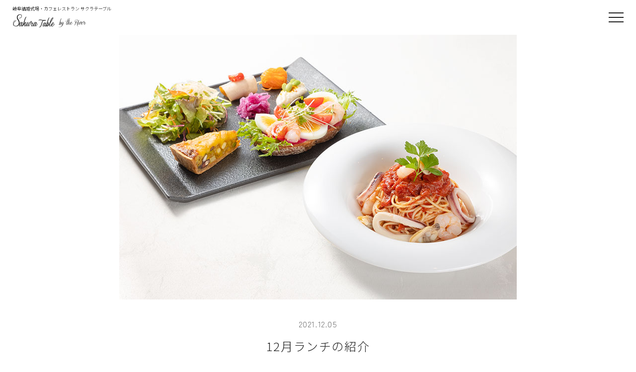

--- FILE ---
content_type: text/html; charset=UTF-8
request_url: https://sakura-table.jp/blog/lunchmenu/
body_size: 18010
content:
<!DOCTYPE html>
<html lang="ja">

<head prefix="og: http://ogp.me/ns# fb: http://ogp.me/ns/fb# article: http://ogp.me/ns/article#">
	
<!-- Google Tag Manager -->
<script>(function(w,d,s,l,i){w[l]=w[l]||[];w[l].push({'gtm.start':
new Date().getTime(),event:'gtm.js'});var f=d.getElementsByTagName(s)[0],
j=d.createElement(s),dl=l!='dataLayer'?'&l='+l:'';j.async=true;j.src=
'https://www.googletagmanager.com/gtm.js?id='+i+dl;f.parentNode.insertBefore(j,f);
})(window,document,'script','dataLayer','GTM-WJJNWBTS');</script>
<!-- End Google Tag Manager -->

<!--fuwel-->
<script type="text/javascript" src="https://sakura-table.fuwel.wedding/analytics/log.js?external=1"></script>
<script type="text/javascript">
    window.addEventListener("load", function(){
        analytics();
    }, false);
</script>
<!--/fuwel-->
	
<!--weddingpark-->
<!-- Global site tag (gtag.js) - Google Ads: AW-XXXX -->
<script async src="https://www.googletagmanager.com/gtag/js?id=AW-XXXX"></script>
<script>
  window.dataLayer = window.dataLayer || [];
  function gtag(){dataLayer.push(arguments);}
  gtag('js', new Date());
  gtag('config', 'AW-XXXX');
</script>
<!-- Global site tag (gtag.js) - Google Ads: 409231330 -->
<script async src="https://www.googletagmanager.com/gtag/js?id=AW-409231330"></script>
<script>
  window.dataLayer = window.dataLayer || [];
  function gtag(){dataLayer.push(arguments);}
  gtag('js', new Date());

  gtag('config', 'AW-XXXX');
</script>
<!-- Event snippet for 架電CT conversion page
In your html page, add the snippet and call gtag_report_conversion when someone clicks on the chosen link or button. -->
<script>
function gtag_report_conversion(url) {
  var callback = function () {
    if (typeof(url) != 'undefined') {
      window.location = url;
    }
  };
  gtag('event', 'conversion', {
      'send_to': 'AW-XXXX',
      'event_callback': callback
  });
  return false;
}
</script>
<!--/weddingpark-->

<script>
  (function(d) {
    var config = {
      kitId: 'gmp3sdf',
      scriptTimeout: 3000,
      async: true
    },
    h=d.documentElement,t=setTimeout(function(){h.className=h.className.replace(/\bwf-loading\b/g,"")+" wf-inactive";},config.scriptTimeout),tk=d.createElement("script"),f=false,s=d.getElementsByTagName("script")[0],a;h.className+=" wf-loading";tk.src='https://use.typekit.net/'+config.kitId+'.js';tk.async=true;tk.onload=tk.onreadystatechange=function(){a=this.readyState;if(f||a&&a!="complete"&&a!="loaded")return;f=true;clearTimeout(t);try{Typekit.load(config)}catch(e){}};s.parentNode.insertBefore(tk,s)
  })(document);
</script>

<meta charset="utf-8" />
<meta name="viewport" content="width=device-width, initial-scale=1.0,user-scalable=no">



<!--SEO投稿-->
<title>12月ランチの紹介｜SAKURA TABLE（サクラテーブル）
｜岐阜結婚式場・カフェレストラン</title>
<meta name="description" content="１２月に入り、ランチのパスタのメニューが変わりましたので紹介させて頂きます。メニューは３種類。&#x2666;小海老とブロッコリーのトマトクリームパスタ&#x2666;和風明太高菜パスタ&#x2666;クラムチャウダーパスタ前菜もXmas仕">	  
<link rel="canonical" href="https://sakura-table.jp/blog/lunchmenu/" />
<script type="application/ld+json">
{
"@context": "http://schema.org",
"@type": "WebSite",
"name": "12月ランチの紹介",
"description": "１２月に入り、ランチのパスタのメニューが変わりましたので紹介させて頂きます。メニューは３種類。&#x2666;小海老とブロッコリーのトマトクリームパスタ&#x2666;和風明太高菜パスタ&#x2666;クラムチャウダーパスタ前菜もXmas仕",
"url": "https://sakura-table.jp/blog/lunchmenu/",
"potentialAction": {
"@type": "SearchAction",
"target": "https://sakura-table.jp//search?q={search_term}",
"query-input": "required name=search_term"
}
}
</script>
<meta name="keywords" content="SAKURA TABLE,サクラテーブル,結婚式場,各務原,結婚式場">
<!--OGP-->	
<meta property="og:url" content="https://sakura-table.jp/blog/lunchmenu/" />
<meta property="og:type" content="article" />
<meta property="og:title" content="12月ランチの紹介｜SAKURA TABLE（サクラテーブル）
" />
<meta property="og:description" content="１２月に入り、ランチのパスタのメニューが変わりましたので紹介させて頂きます。メニューは３種類。&#x2666;小海老とブロッコリーのトマトクリームパスタ&#x2666;和風明太高菜パスタ&#x2666;クラムチャウダーパスタ前菜もXmas仕">	  
<meta property="og:site_name" content="サクラテーブル" />
<meta property="og:image" content="/wp-content/uploads/2021/09/167A4471.jpg" />
<!--/OGP-->


<!--/SEO-->

<link rel="stylesheet" href="https://sakura-table.jp/wp-content/themes/template/css/bootstrap-grid.css" />
<link rel="stylesheet" href="https://sakura-table.jp/wp-content/themes/template/css/slick.css" />
<link rel="stylesheet" href="https://sakura-table.jp/wp-content/themes/template/style.css"  />
<link rel="stylesheet" href="https://use.fontawesome.com/releases/v5.4.2/css/all.css" integrity="sha384-/rXc/GQVaYpyDdyxK+ecHPVYJSN9bmVFBvjA/9eOB+pb3F2w2N6fc5qB9Ew5yIns" crossorigin="anonymous">

<link rel="shortcut icon" href="https://sakura-table.jp/wp-content/themes/template/img/favicon.png">
<link rel="apple-touch-icon" sizes="114x114" href="https://sakura-table.jp/wp-content/themes/template/img/apple-touch-icon-114x114.png">
<link rel="apple-touch-icon" sizes="144x144" href="https://sakura-table.jp/wp-content/themes/template/img/apple-touch-icon-144x144.png">

<script src="https://sakura-table.jp/wp-content/themes/template/js/jquery-1.9.1.min.js"></script>
<script src="https://sakura-table.jp/wp-content/themes/template/js/common.js"></script>
<script src="https://sakura-table.jp/wp-content/themes/template/js/slick.min.js"></script>

<!--headerスクリプト-->
<!--/headerスクリプト-->

<script src="https://stackpath.bootstrapcdn.com/bootstrap/4.5.0/js/bootstrap.min.js" integrity="sha384-OgVRvuATP1z7JjHLkuOU7Xw704+h835Lr+6QL9UvYjZE3Ipu6Tp75j7Bh/kR0JKI" crossorigin="anonymous"></script>
<!-- HTML5 Shim and Respond.js IE8 support of HTML5 elements and media queries -->
<!-- WARNING: Respond.js doesn't work if you view the page via file:// -->
<!--[if lt IE 9]>
<script src="https://oss.maxcdn.com/libs/html5shiv/3.7.0/html5shiv.js"></script>
<script src="https://oss.maxcdn.com/libs/respond.js/1.3.0/respond.min.js"></script>
<![endif]-->

<!--FOUT対策-->
<script>setTimeout(function () {document.getElementsByTagName("html")[0].classList.add("loading-delay");}, 3000);</script>
<!--/FOUT対策-->

<meta name='robots' content='max-image-preview:large' />
<script type="text/javascript">
/* <![CDATA[ */
window._wpemojiSettings = {"baseUrl":"https:\/\/s.w.org\/images\/core\/emoji\/14.0.0\/72x72\/","ext":".png","svgUrl":"https:\/\/s.w.org\/images\/core\/emoji\/14.0.0\/svg\/","svgExt":".svg","source":{"concatemoji":"https:\/\/sakura-table.jp\/wp-includes\/js\/wp-emoji-release.min.js?ver=6.4.7"}};
/*! This file is auto-generated */
!function(i,n){var o,s,e;function c(e){try{var t={supportTests:e,timestamp:(new Date).valueOf()};sessionStorage.setItem(o,JSON.stringify(t))}catch(e){}}function p(e,t,n){e.clearRect(0,0,e.canvas.width,e.canvas.height),e.fillText(t,0,0);var t=new Uint32Array(e.getImageData(0,0,e.canvas.width,e.canvas.height).data),r=(e.clearRect(0,0,e.canvas.width,e.canvas.height),e.fillText(n,0,0),new Uint32Array(e.getImageData(0,0,e.canvas.width,e.canvas.height).data));return t.every(function(e,t){return e===r[t]})}function u(e,t,n){switch(t){case"flag":return n(e,"\ud83c\udff3\ufe0f\u200d\u26a7\ufe0f","\ud83c\udff3\ufe0f\u200b\u26a7\ufe0f")?!1:!n(e,"\ud83c\uddfa\ud83c\uddf3","\ud83c\uddfa\u200b\ud83c\uddf3")&&!n(e,"\ud83c\udff4\udb40\udc67\udb40\udc62\udb40\udc65\udb40\udc6e\udb40\udc67\udb40\udc7f","\ud83c\udff4\u200b\udb40\udc67\u200b\udb40\udc62\u200b\udb40\udc65\u200b\udb40\udc6e\u200b\udb40\udc67\u200b\udb40\udc7f");case"emoji":return!n(e,"\ud83e\udef1\ud83c\udffb\u200d\ud83e\udef2\ud83c\udfff","\ud83e\udef1\ud83c\udffb\u200b\ud83e\udef2\ud83c\udfff")}return!1}function f(e,t,n){var r="undefined"!=typeof WorkerGlobalScope&&self instanceof WorkerGlobalScope?new OffscreenCanvas(300,150):i.createElement("canvas"),a=r.getContext("2d",{willReadFrequently:!0}),o=(a.textBaseline="top",a.font="600 32px Arial",{});return e.forEach(function(e){o[e]=t(a,e,n)}),o}function t(e){var t=i.createElement("script");t.src=e,t.defer=!0,i.head.appendChild(t)}"undefined"!=typeof Promise&&(o="wpEmojiSettingsSupports",s=["flag","emoji"],n.supports={everything:!0,everythingExceptFlag:!0},e=new Promise(function(e){i.addEventListener("DOMContentLoaded",e,{once:!0})}),new Promise(function(t){var n=function(){try{var e=JSON.parse(sessionStorage.getItem(o));if("object"==typeof e&&"number"==typeof e.timestamp&&(new Date).valueOf()<e.timestamp+604800&&"object"==typeof e.supportTests)return e.supportTests}catch(e){}return null}();if(!n){if("undefined"!=typeof Worker&&"undefined"!=typeof OffscreenCanvas&&"undefined"!=typeof URL&&URL.createObjectURL&&"undefined"!=typeof Blob)try{var e="postMessage("+f.toString()+"("+[JSON.stringify(s),u.toString(),p.toString()].join(",")+"));",r=new Blob([e],{type:"text/javascript"}),a=new Worker(URL.createObjectURL(r),{name:"wpTestEmojiSupports"});return void(a.onmessage=function(e){c(n=e.data),a.terminate(),t(n)})}catch(e){}c(n=f(s,u,p))}t(n)}).then(function(e){for(var t in e)n.supports[t]=e[t],n.supports.everything=n.supports.everything&&n.supports[t],"flag"!==t&&(n.supports.everythingExceptFlag=n.supports.everythingExceptFlag&&n.supports[t]);n.supports.everythingExceptFlag=n.supports.everythingExceptFlag&&!n.supports.flag,n.DOMReady=!1,n.readyCallback=function(){n.DOMReady=!0}}).then(function(){return e}).then(function(){var e;n.supports.everything||(n.readyCallback(),(e=n.source||{}).concatemoji?t(e.concatemoji):e.wpemoji&&e.twemoji&&(t(e.twemoji),t(e.wpemoji)))}))}((window,document),window._wpemojiSettings);
/* ]]> */
</script>
<style id='wp-emoji-styles-inline-css' type='text/css'>

	img.wp-smiley, img.emoji {
		display: inline !important;
		border: none !important;
		box-shadow: none !important;
		height: 1em !important;
		width: 1em !important;
		margin: 0 0.07em !important;
		vertical-align: -0.1em !important;
		background: none !important;
		padding: 0 !important;
	}
</style>
<style id='classic-theme-styles-inline-css' type='text/css'>
/*! This file is auto-generated */
.wp-block-button__link{color:#fff;background-color:#32373c;border-radius:9999px;box-shadow:none;text-decoration:none;padding:calc(.667em + 2px) calc(1.333em + 2px);font-size:1.125em}.wp-block-file__button{background:#32373c;color:#fff;text-decoration:none}
</style>
<style id='global-styles-inline-css' type='text/css'>
body{--wp--preset--color--black: #000000;--wp--preset--color--cyan-bluish-gray: #abb8c3;--wp--preset--color--white: #ffffff;--wp--preset--color--pale-pink: #f78da7;--wp--preset--color--vivid-red: #cf2e2e;--wp--preset--color--luminous-vivid-orange: #ff6900;--wp--preset--color--luminous-vivid-amber: #fcb900;--wp--preset--color--light-green-cyan: #7bdcb5;--wp--preset--color--vivid-green-cyan: #00d084;--wp--preset--color--pale-cyan-blue: #8ed1fc;--wp--preset--color--vivid-cyan-blue: #0693e3;--wp--preset--color--vivid-purple: #9b51e0;--wp--preset--gradient--vivid-cyan-blue-to-vivid-purple: linear-gradient(135deg,rgba(6,147,227,1) 0%,rgb(155,81,224) 100%);--wp--preset--gradient--light-green-cyan-to-vivid-green-cyan: linear-gradient(135deg,rgb(122,220,180) 0%,rgb(0,208,130) 100%);--wp--preset--gradient--luminous-vivid-amber-to-luminous-vivid-orange: linear-gradient(135deg,rgba(252,185,0,1) 0%,rgba(255,105,0,1) 100%);--wp--preset--gradient--luminous-vivid-orange-to-vivid-red: linear-gradient(135deg,rgba(255,105,0,1) 0%,rgb(207,46,46) 100%);--wp--preset--gradient--very-light-gray-to-cyan-bluish-gray: linear-gradient(135deg,rgb(238,238,238) 0%,rgb(169,184,195) 100%);--wp--preset--gradient--cool-to-warm-spectrum: linear-gradient(135deg,rgb(74,234,220) 0%,rgb(151,120,209) 20%,rgb(207,42,186) 40%,rgb(238,44,130) 60%,rgb(251,105,98) 80%,rgb(254,248,76) 100%);--wp--preset--gradient--blush-light-purple: linear-gradient(135deg,rgb(255,206,236) 0%,rgb(152,150,240) 100%);--wp--preset--gradient--blush-bordeaux: linear-gradient(135deg,rgb(254,205,165) 0%,rgb(254,45,45) 50%,rgb(107,0,62) 100%);--wp--preset--gradient--luminous-dusk: linear-gradient(135deg,rgb(255,203,112) 0%,rgb(199,81,192) 50%,rgb(65,88,208) 100%);--wp--preset--gradient--pale-ocean: linear-gradient(135deg,rgb(255,245,203) 0%,rgb(182,227,212) 50%,rgb(51,167,181) 100%);--wp--preset--gradient--electric-grass: linear-gradient(135deg,rgb(202,248,128) 0%,rgb(113,206,126) 100%);--wp--preset--gradient--midnight: linear-gradient(135deg,rgb(2,3,129) 0%,rgb(40,116,252) 100%);--wp--preset--font-size--small: 13px;--wp--preset--font-size--medium: 20px;--wp--preset--font-size--large: 36px;--wp--preset--font-size--x-large: 42px;--wp--preset--spacing--20: 0.44rem;--wp--preset--spacing--30: 0.67rem;--wp--preset--spacing--40: 1rem;--wp--preset--spacing--50: 1.5rem;--wp--preset--spacing--60: 2.25rem;--wp--preset--spacing--70: 3.38rem;--wp--preset--spacing--80: 5.06rem;--wp--preset--shadow--natural: 6px 6px 9px rgba(0, 0, 0, 0.2);--wp--preset--shadow--deep: 12px 12px 50px rgba(0, 0, 0, 0.4);--wp--preset--shadow--sharp: 6px 6px 0px rgba(0, 0, 0, 0.2);--wp--preset--shadow--outlined: 6px 6px 0px -3px rgba(255, 255, 255, 1), 6px 6px rgba(0, 0, 0, 1);--wp--preset--shadow--crisp: 6px 6px 0px rgba(0, 0, 0, 1);}:where(.is-layout-flex){gap: 0.5em;}:where(.is-layout-grid){gap: 0.5em;}body .is-layout-flow > .alignleft{float: left;margin-inline-start: 0;margin-inline-end: 2em;}body .is-layout-flow > .alignright{float: right;margin-inline-start: 2em;margin-inline-end: 0;}body .is-layout-flow > .aligncenter{margin-left: auto !important;margin-right: auto !important;}body .is-layout-constrained > .alignleft{float: left;margin-inline-start: 0;margin-inline-end: 2em;}body .is-layout-constrained > .alignright{float: right;margin-inline-start: 2em;margin-inline-end: 0;}body .is-layout-constrained > .aligncenter{margin-left: auto !important;margin-right: auto !important;}body .is-layout-constrained > :where(:not(.alignleft):not(.alignright):not(.alignfull)){max-width: var(--wp--style--global--content-size);margin-left: auto !important;margin-right: auto !important;}body .is-layout-constrained > .alignwide{max-width: var(--wp--style--global--wide-size);}body .is-layout-flex{display: flex;}body .is-layout-flex{flex-wrap: wrap;align-items: center;}body .is-layout-flex > *{margin: 0;}body .is-layout-grid{display: grid;}body .is-layout-grid > *{margin: 0;}:where(.wp-block-columns.is-layout-flex){gap: 2em;}:where(.wp-block-columns.is-layout-grid){gap: 2em;}:where(.wp-block-post-template.is-layout-flex){gap: 1.25em;}:where(.wp-block-post-template.is-layout-grid){gap: 1.25em;}.has-black-color{color: var(--wp--preset--color--black) !important;}.has-cyan-bluish-gray-color{color: var(--wp--preset--color--cyan-bluish-gray) !important;}.has-white-color{color: var(--wp--preset--color--white) !important;}.has-pale-pink-color{color: var(--wp--preset--color--pale-pink) !important;}.has-vivid-red-color{color: var(--wp--preset--color--vivid-red) !important;}.has-luminous-vivid-orange-color{color: var(--wp--preset--color--luminous-vivid-orange) !important;}.has-luminous-vivid-amber-color{color: var(--wp--preset--color--luminous-vivid-amber) !important;}.has-light-green-cyan-color{color: var(--wp--preset--color--light-green-cyan) !important;}.has-vivid-green-cyan-color{color: var(--wp--preset--color--vivid-green-cyan) !important;}.has-pale-cyan-blue-color{color: var(--wp--preset--color--pale-cyan-blue) !important;}.has-vivid-cyan-blue-color{color: var(--wp--preset--color--vivid-cyan-blue) !important;}.has-vivid-purple-color{color: var(--wp--preset--color--vivid-purple) !important;}.has-black-background-color{background-color: var(--wp--preset--color--black) !important;}.has-cyan-bluish-gray-background-color{background-color: var(--wp--preset--color--cyan-bluish-gray) !important;}.has-white-background-color{background-color: var(--wp--preset--color--white) !important;}.has-pale-pink-background-color{background-color: var(--wp--preset--color--pale-pink) !important;}.has-vivid-red-background-color{background-color: var(--wp--preset--color--vivid-red) !important;}.has-luminous-vivid-orange-background-color{background-color: var(--wp--preset--color--luminous-vivid-orange) !important;}.has-luminous-vivid-amber-background-color{background-color: var(--wp--preset--color--luminous-vivid-amber) !important;}.has-light-green-cyan-background-color{background-color: var(--wp--preset--color--light-green-cyan) !important;}.has-vivid-green-cyan-background-color{background-color: var(--wp--preset--color--vivid-green-cyan) !important;}.has-pale-cyan-blue-background-color{background-color: var(--wp--preset--color--pale-cyan-blue) !important;}.has-vivid-cyan-blue-background-color{background-color: var(--wp--preset--color--vivid-cyan-blue) !important;}.has-vivid-purple-background-color{background-color: var(--wp--preset--color--vivid-purple) !important;}.has-black-border-color{border-color: var(--wp--preset--color--black) !important;}.has-cyan-bluish-gray-border-color{border-color: var(--wp--preset--color--cyan-bluish-gray) !important;}.has-white-border-color{border-color: var(--wp--preset--color--white) !important;}.has-pale-pink-border-color{border-color: var(--wp--preset--color--pale-pink) !important;}.has-vivid-red-border-color{border-color: var(--wp--preset--color--vivid-red) !important;}.has-luminous-vivid-orange-border-color{border-color: var(--wp--preset--color--luminous-vivid-orange) !important;}.has-luminous-vivid-amber-border-color{border-color: var(--wp--preset--color--luminous-vivid-amber) !important;}.has-light-green-cyan-border-color{border-color: var(--wp--preset--color--light-green-cyan) !important;}.has-vivid-green-cyan-border-color{border-color: var(--wp--preset--color--vivid-green-cyan) !important;}.has-pale-cyan-blue-border-color{border-color: var(--wp--preset--color--pale-cyan-blue) !important;}.has-vivid-cyan-blue-border-color{border-color: var(--wp--preset--color--vivid-cyan-blue) !important;}.has-vivid-purple-border-color{border-color: var(--wp--preset--color--vivid-purple) !important;}.has-vivid-cyan-blue-to-vivid-purple-gradient-background{background: var(--wp--preset--gradient--vivid-cyan-blue-to-vivid-purple) !important;}.has-light-green-cyan-to-vivid-green-cyan-gradient-background{background: var(--wp--preset--gradient--light-green-cyan-to-vivid-green-cyan) !important;}.has-luminous-vivid-amber-to-luminous-vivid-orange-gradient-background{background: var(--wp--preset--gradient--luminous-vivid-amber-to-luminous-vivid-orange) !important;}.has-luminous-vivid-orange-to-vivid-red-gradient-background{background: var(--wp--preset--gradient--luminous-vivid-orange-to-vivid-red) !important;}.has-very-light-gray-to-cyan-bluish-gray-gradient-background{background: var(--wp--preset--gradient--very-light-gray-to-cyan-bluish-gray) !important;}.has-cool-to-warm-spectrum-gradient-background{background: var(--wp--preset--gradient--cool-to-warm-spectrum) !important;}.has-blush-light-purple-gradient-background{background: var(--wp--preset--gradient--blush-light-purple) !important;}.has-blush-bordeaux-gradient-background{background: var(--wp--preset--gradient--blush-bordeaux) !important;}.has-luminous-dusk-gradient-background{background: var(--wp--preset--gradient--luminous-dusk) !important;}.has-pale-ocean-gradient-background{background: var(--wp--preset--gradient--pale-ocean) !important;}.has-electric-grass-gradient-background{background: var(--wp--preset--gradient--electric-grass) !important;}.has-midnight-gradient-background{background: var(--wp--preset--gradient--midnight) !important;}.has-small-font-size{font-size: var(--wp--preset--font-size--small) !important;}.has-medium-font-size{font-size: var(--wp--preset--font-size--medium) !important;}.has-large-font-size{font-size: var(--wp--preset--font-size--large) !important;}.has-x-large-font-size{font-size: var(--wp--preset--font-size--x-large) !important;}
.wp-block-navigation a:where(:not(.wp-element-button)){color: inherit;}
:where(.wp-block-post-template.is-layout-flex){gap: 1.25em;}:where(.wp-block-post-template.is-layout-grid){gap: 1.25em;}
:where(.wp-block-columns.is-layout-flex){gap: 2em;}:where(.wp-block-columns.is-layout-grid){gap: 2em;}
.wp-block-pullquote{font-size: 1.5em;line-height: 1.6;}
</style>
<link rel='stylesheet' id='contact-form-7-css' href='https://sakura-table.jp/wp-content/plugins/contact-form-7/includes/css/styles.css?ver=5.9.3' type='text/css' media='all' />
<link rel='stylesheet' id='jquery-ui-dialog-min-css-css' href='https://sakura-table.jp/wp-includes/css/jquery-ui-dialog.min.css?ver=6.4.7' type='text/css' media='all' />
<link rel='stylesheet' id='contact-form-7-confirm-plus-css' href='https://sakura-table.jp/wp-content/plugins/confirm-plus-contact-form-7/assets/css/styles.css?ver=20240318_103728' type='text/css' media='all' />
<link rel='stylesheet' id='wp-pagenavi-css' href='https://sakura-table.jp/wp-content/plugins/wp-pagenavi/pagenavi-css.css?ver=2.70' type='text/css' media='all' />
<link rel='stylesheet' id='cf7cf-style-css' href='https://sakura-table.jp/wp-content/plugins/cf7-conditional-fields/style.css?ver=2.4.8' type='text/css' media='all' />
<script type="text/javascript" src="https://sakura-table.jp/wp-includes/js/jquery/jquery.min.js?ver=3.7.1" id="jquery-core-js"></script>
<script type="text/javascript" src="https://sakura-table.jp/wp-includes/js/jquery/jquery-migrate.min.js?ver=3.4.1" id="jquery-migrate-js"></script>
<link rel="https://api.w.org/" href="https://sakura-table.jp/wp-json/" /><link rel="canonical" href="https://sakura-table.jp/blog/lunchmenu/" />
<link rel="alternate" type="application/json+oembed" href="https://sakura-table.jp/wp-json/oembed/1.0/embed?url=https%3A%2F%2Fsakura-table.jp%2Fblog%2Flunchmenu%2F" />
<link rel="alternate" type="text/xml+oembed" href="https://sakura-table.jp/wp-json/oembed/1.0/embed?url=https%3A%2F%2Fsakura-table.jp%2Fblog%2Flunchmenu%2F&#038;format=xml" />
</head>
<body>
<header id="header" role="banner" itemscope="itemscope" itemtype="http://schema.org/WPHeader">
<!-- Google Tag Manager (noscript)-->
<noscript><iframe src="https://www.googletagmanager.com/ns.html?id=GTM-MZXVK9W"
height="0" width="0" style="display:none;visibility:hidden"></iframe></noscript>
<!-- End Google Tag Manager (noscript) -->


<!--head_underlay-->
<div class="head_underlay"></div>
<script>
  let $underlay = $('.head_underlay');
  $(window).on( 'scroll', function () {
    if ( $(this).scrollTop() < 40 ) {
      $underlay.removeClass('isActive');
    } else {
      $underlay.addClass('isActive');
    }
  });
</script>
<!--/head_underlay-->

<p class="top_h1">岐阜結婚式場・カフェレストラン サクラテーブル</p>

<div id="top_logo">
<figure><a href="https://sakura-table.jp/"><img src="https://sakura-table.jp/wp-content/themes/template/img/common/top_logo.webp" alt="サクラテーブル" width="150" height="30"></a></figure>
</div>

<div data-toggle="modal" data-target="#menu-modal">
<p class="menu">
<a>
<span class="menu__line menu__line--top"></span>
<span class="menu__line menu__line--center"></span>
<span class="menu__line menu__line--bottom"></span>
</a>
</p>
</div>
<div class="modal fade" id="menu-modal" data-keyboard="false" data-backdrop="static">
<div class="modal-dialog">
<div class="modal-content">
<h2 class="tac" style="padding-left: 135px; padding-right: 135px;"><a href="https://sakura-table.jp/"><img src="https://sakura-table.jp/wp-content/themes/template/img/common/menu_logow.svg" alt="SAKURA TABLE" class="tac2 mw150"></a></h2>
<nav>
<ul id="navi-menu" class="row ffg" role="navigation" itemscope itemtype="http://www.schema.org/SiteNavigationElement">
<li class="col-sm-6">
<p style="padding-bottom:0;"><a href="/wedding" itemprop="url">Wedding<span itemprop="name">ウェディング・ご結婚式</span></a></p>
<p class="treespacer" style="padding-bottom:0;"></p>
<ul class="tree">
<li><span><a itemprop="url" href="/wedding/ceremony/"><span itemprop="name">挙式スタイル</span></a></span></li>
<li><span><a itemprop="url" href="/wedding/banquet/"><span itemprop="name">パーティー会場</span></a></span></li>
<li><span><a itemprop="url" href="/wedding/cuisine/"><span itemprop="name" class="ls05em">料理</span></a></span></li>
<li><span><a itemprop="url" href="/wedding/dress/"><span itemprop="name" class="ls05em">衣裳</span></a></span></li>
<li><span><a itemprop="url" href="https://sakura-table.fuwel.wedding/fair"><span itemprop="name">ウェディングフェア</span></a></span></li>
<li><span><a itemprop="url" href="https://sakura-table.fuwel.wedding/plan"><span itemprop="name">ウェディングプラン</span></a></span></li>
<li><span><a itemprop="url" href="/weddingreport/"><span itemprop="name">ウェディングレポート</span></a></span></li>
</ul>
</li>
<li class="col-sm-6">
<p><a href="/photowedding" itemprop="url">Photo Wedding<span itemprop="name">フォトウェディング</span></a></p>
<p><a href="/party" itemprop="url">Party<span itemprop="name">貸切パーティー</span></a></p>
<p><a href="/lunch_cafe" itemprop="url">Lunch<span itemprop="name">ランチ</span></a></p>
<p><a href="/lunch_cafe/calendar" itemprop="url">Lunch calendar<span itemprop="name">ランチ営業日カレンダー</span></a></p>
<p><a href="/event" itemprop="url">Event<span itemprop="name">イベント</span></a></p>
<p><a href="/blog" itemprop="url">Blogs<span itemprop="name">ブログ</span></a></p>
<p><a href="/news" itemprop="url">News<span itemprop="name">ニュース</span></a></p>
<p><a href="/access" itemprop="url">Access<span itemprop="name">アクセス</span></a></p>
<p><a href="/contact" itemprop="url">Contact<span itemprop="name">お問い合わせ</span></a></p>
</li>
</ul>
</nav>
<div class="mw250 p20-t tac2">
<div class="w100 dtable tlf tac">
<div class="dtable_c"><a href="https://www.instagram.com/sakuratable/" target="_blank" rel="noopener"><svg class="zoomcontent" style="width:30px; height:30px;" xmlns="http://www.w3.org/2000/svg" viewBox="7 1 9 22">
<path fill="#fff" d="M12 9a3 3 0 1 0 0 6 3 3 0 0 0 0-6zm0-2a5 5 0 1 1 0 10 5 5 0 0 1 0-10zm6.5-.25a1.25 1.25 0 0 1-2.5 0 1.25 1.25 0 0 1 2.5 0zM12 4c-2.474 0-2.878.007-4.029.058-.784.037-1.31.142-1.798.332-.434.168-.747.369-1.08.703a2.89 2.89 0 0 0-.704 1.08c-.19.49-.295 1.015-.331 1.798C4.006 9.075 4 9.461 4 12c0 2.474.007 2.878.058 4.029.037.783.142 1.31.331 1.797.17.435.37.748.702 1.08.337.336.65.537 1.08.703.494.191 1.02.297 1.8.333C9.075 19.994 9.461 20 12 20c2.474 0 2.878-.007 4.029-.058.782-.037 1.309-.142 1.797-.331.433-.169.748-.37 1.08-.702.337-.337.538-.65.704-1.08.19-.493.296-1.02.332-1.8.052-1.104.058-1.49.058-4.029 0-2.474-.007-2.878-.058-4.029-.037-.782-.142-1.31-.332-1.798a2.911 2.911 0 0 0-.703-1.08 2.884 2.884 0 0 0-1.08-.704c-.49-.19-1.016-.295-1.798-.331C14.925 4.006 14.539 4 12 4zm0-2c2.717 0 3.056.01 4.122.06 1.065.05 1.79.217 2.428.465.66.254 1.216.598 1.772 1.153a4.908 4.908 0 0 1 1.153 1.772c.247.637.415 1.363.465 2.428.047 1.066.06 1.405.06 4.122 0 2.717-.01 3.056-.06 4.122-.05 1.065-.218 1.79-.465 2.428a4.883 4.883 0 0 1-1.153 1.772 4.915 4.915 0 0 1-1.772 1.153c-.637.247-1.363.415-2.428.465-1.066.047-1.405.06-4.122.06-2.717 0-3.056-.01-4.122-.06-1.065-.05-1.79-.218-2.428-.465a4.89 4.89 0 0 1-1.772-1.153 4.904 4.904 0 0 1-1.153-1.772c-.248-.637-.415-1.363-.465-2.428C2.013 15.056 2 14.717 2 12c0-2.717.01-3.056.06-4.122.05-1.066.217-1.79.465-2.428a4.88 4.88 0 0 1 1.153-1.772A4.897 4.897 0 0 1 5.45 2.525c.638-.248 1.362-.415 2.428-.465C8.944 2.013 9.283 2 12 2z"/>
</svg></a></div>
<div class="dtable_c"><a href="https://x.com/soshakanwedding" target="_blank" rel="noopener"><svg class="zoomcontent" style="width:28px; height:28px;" xmlns="http://www.w3.org/2000/svg" viewBox="8 2 9 22">
<path fill="#fff" d="M18.244 2.25h3.308l-7.227 8.26 8.502 11.24H16.17l-5.214-6.817L4.99 21.75H1.68l7.73-8.835L1.254 2.25H8.08l4.713 6.231zm-1.161 17.52h1.833L7.084 4.126H5.117z"/>
</svg></a></div>
<div class="dtable_c"><a href="https://www.youtube.com/@soshakan_wedding" target="_blank" rel="noopener"><svg class="zoomcontent" style="width:29px; height:30px;" xmlns="http://www.w3.org/2000/svg" viewBox="7 1 9 22">
<path fill="#fff" d="M21.543 6.498C22 8.28 22 12 22 12s0 3.72-.457 5.502c-.254.985-.997 1.76-1.938 2.022C17.896 20 12 20 12 20s-5.893 0-7.605-.476c-.945-.266-1.687-1.04-1.938-2.022C2 15.72 2 12 2 12s0-3.72.457-5.502c.254-.985.997-1.76 1.938-2.022C6.107 4 12 4 12 4s5.896 0 7.605.476c.945.266 1.687 1.04 1.938 2.022zM10 15.5l6-3.5-6-3.5v7z"/>
</svg></a></div>
<div class="dtable_c"><a href="https://lin.ee/9f3diL1" target="_blank" rel="noopener"><svg class="zoomcontent" style="width:29px; height:30px;" xmlns="http://www.w3.org/2000/svg" viewBox="7 1 9 22">
<path fill="#fff" d="M18.663 10.84a.526.526 0 0 1-.526.525h-1.462v.938h1.462a.525.525 0 1 1 0 1.049H16.15a.526.526 0 0 1-.522-.524V8.852c0-.287.235-.525.525-.525h1.988a.525.525 0 0 1-.003 1.05h-1.462v.938h1.462c.291 0 .526.237.526.525zm-4.098 2.485a.538.538 0 0 1-.166.025.515.515 0 0 1-.425-.208l-2.036-2.764v2.45a.525.525 0 0 1-1.047 0V8.852a.522.522 0 0 1 .52-.523c.162 0 .312.086.412.211l2.052 2.775V8.852c0-.287.235-.525.525-.525.287 0 .525.238.525.525v3.976a.524.524 0 0 1-.36.497zm-4.95.027a.526.526 0 0 1-.523-.524V8.852c0-.287.236-.525.525-.525.289 0 .524.238.524.525v3.976a.527.527 0 0 1-.526.524zm-1.53 0H6.098a.528.528 0 0 1-.525-.524V8.852a.527.527 0 0 1 1.05 0v3.45h1.464a.525.525 0 0 1 0 1.05zM12 2.572c-5.513 0-10 3.643-10 8.118 0 4.01 3.558 7.369 8.363 8.007.325.068.769.215.881.492.1.25.066.638.032.9l-.137.85c-.037.25-.2.988.874.537 1.076-.449 5.764-3.398 7.864-5.812C21.313 14.089 22 12.477 22 10.69c0-4.475-4.488-8.118-10-8.118z"/></a></div>
</div>
</div>
</div>
</div>
</div>
<script type="text/javascript">
var navFlg = false;
$('.menu').on('click',function(){
    $('.menu__line').toggleClass('active');
    $('.gnav').fadeToggle();
});
</script>
</header><main id="main" role="main" class="p70-t ofh">
<article>
<div class="mw800 tac2 mask_6-4">
<figure class="tac"><img width="800" height="533" src="/wp-content/uploads/2021/09/167A4471.jpg" class="attachment-post-thumbnail size-post-thumbnail wp-post-image" alt="" decoding="async" loading="lazy" srcset="https://sakura-table.jp/wp-content/uploads/2021/09/167A4471.jpg 800w, https://sakura-table.jp/wp-content/uploads/2021/09/167A4471-768x512.jpg 768w" sizes="(max-width: 800px) 100vw, 800px" /></figure>
</div>
<section class="p35-t ffg">
<div class="tac p15-lr">
<p class="fzk"><time>2021.12.05</time></p>
<h1 class="texbb m10-t fs24-20 lh175">12月ランチの紹介</h1>
</div>
<div class="blog_content">
<p>１２月に入り、ランチのパスタのメニューが変わりましたので紹介させて頂きます。</p>
<p>メニューは３種類。</p>
<p>&nbsp;</p>
<p>&#x2666;小海老とブロッコリーのトマトクリームパスタ</p>
<p>&#x2666;和風明太高菜パスタ</p>
<p>&#x2666;クラムチャウダーパスタ</p>
<p>&nbsp;</p>
<p>前菜もXmas仕様になっており、とっても可愛いのでぜひ食べに来てくださいね♪</p>
<p>&nbsp;</p>
<p>&nbsp;</p>
<p>&nbsp;</p>
</div>
<div class="mw800 p0-25-lr p30-b tac2">
<div id="reservation" class="row p50-35-b">
<div class="col-sm-6 asc p15-tb p20-0-r">
<section class="tac-xs">
<p class="ls01em fs26 m10-b ffr">Contact</p>
<p class="bdg-b p15-b m20-b">お問い合わせ</p>
<p class="fs22 m15-t m15-b ffr">SAKURA TABLE</p>

<div class="fs14-12 m15-b">
＜結婚式・貸切パーティーについて＞
<p class="fs26 m15-b fzk">TEL 058-384-0700</p>
	

＜ランチのご予約＞
<p class="fs26 fzk">TEL 058-372-6458</p>
	
</div>

<p class="tac-xs">岐阜県各務原市鵜沼宝積寺町3-82-2</p>
<p class="ls1 wsn tac-xs p0-20-b">11:00-17:00（火水休）</p>
</section>
</div>
<div class="col-sm-6">
<div class="embed-responsive embed-responsive-1by1">
<iframe src="https://www.google.com/maps/embed?pb=!1m18!1m12!1m3!1d3251.860762457779!2d136.95922401525132!3d35.40870168025881!2m3!1f0!2f0!3f0!3m2!1i1024!2i768!4f50!3m3!1m2!1s0x60030e3619f702ef%3A0x458ca506244f6d1b!2z44K144Kv44Op44OG44O844OW44Or!5e0!3m2!1sja!2sjp!4v1628312371251!5m2!1sja!2sjp" width="600" height="450" style="border:0;width:100%;filter:grayscale(100%);-webkit-filter:grayscale(100%)" allowfullscreen="" loading="lazy" referrerpolicy="no-referrer-when-downgrade"></iframe></div>
</div>
</div>	
	
<div class="row p50-35-b">
<a href="https://sakura-table.fuwel.wedding/fair">
<div class="bdg-a p3-a">
<div class="row bg-6">
<div class="col-sm-5 oder-sm-2 mask_16-9"><img src="/wp-content/uploads/2024/03/171.webp" width="1000" height="529"></div>
<div class="col-sm-7 oder-sm-1 asc tac p20-tb ffg">
<p><span class="marker fwb fs16-14">「はじめての見学も大歓迎」</span></p>
<p><span class="marker fwb fs19-16 ls-1">ブライダルフェアをチェック</span></p>
<div class="fs11-9 p10-t p5-b"><p class="din bg-1 p5-a m10-r fwb">特典付き</p><p class="din bg-1 p5-a m10-r fwb">無料ランチ</p><p class="din bg-1 p5-a fwb">毎日開催</p></div>
<p class="p10-0-r"><span class="fc-white fwb p20-lr p5-tb br30 fs11" style="background-color:#59b1eb;">詳しくはこちらをタップ</span></p>
</div>
</div>
</div>
</a>
</div>
</div></section>
<div class="mw800 tac2 p25-lr p50-35-b">
<nav>
<div id="pager-post" itemscope itemtype="http://www.schema.org/SiteNavigationElement" class="dtable ffg fs14-12 tlf m20-t" style="width:100%;">
<div class="dtable_c tal">
<span itemprop="name"><i class="fas fa-angle-left p5-r"></i><a href="https://sakura-table.jp/blog/furuitsand/" rel="next">次の記事</a></span>
</div>
<div class="dtable_c tac wsn">
<a itemprop="url" href="https://sakura-table.jp/blog/"><span itemprop="name">｜ブログ一覧｜</span></a>
</div>
<div class="dtable_c tar">
<span itemprop="name"><a href="https://sakura-table.jp/blog/202111pastalunch/" rel="prev">前の記事</a><i class="fas fa-angle-right p5-l"></i></span>
</div>
</div>
</nav>
</div>
<div class="bg-7 p50-35-tb">
<h2 class="tac m30-b fc-white ls2 fci">WEDDING REPORT</h2>
<nav id="list_weddingreport" role="navigation" itemscope itemtype="http://www.schema.org/SiteNavigationElement">
<ul class="slick-box">
<li class="p10-a">
<figure class="mask_6-4">
<span itemscope itemtype="http://schema.org/ImageObject" itemprop="image"><img width="800" height="533" src="/wp-content/uploads/2025/07/DSC02366.webp" class="attachment-post-thumbnail size-post-thumbnail wp-post-image" alt="" decoding="async" loading="lazy" srcset="https://sakura-table.jp/wp-content/uploads/2025/07/DSC02366.webp 800w, https://sakura-table.jp/wp-content/uploads/2025/07/DSC02366-768x512.webp 768w" sizes="(max-width: 800px) 100vw, 800px" /></span>
</figure>
<div class="bg-1 p20-tb dtable w100" style="height:300px;">
<div class="dtable_c vam">
<p class="fs12 m10-b tac">2025.06.08 SUN</p>
<h3 class="texbb tac lh150"><span itemprop="name">Moments of Love, Moments of Peace</span></h3>
<div class="fs14-12 tac lh175 p20-b" itemprop="description">
愛されるおふたりと<br>笑顔が広がるウェディング</div>
<p class="read-btn-bl tac fs12"><a itemprop="url" href="https://sakura-table.jp/weddingreport/moments-of-love-moments-of-peace/">詳細を見る</a></p>
</div>
</div>
</li>
<li class="p10-a">
<figure class="mask_6-4">
<span itemscope itemtype="http://schema.org/ImageObject" itemprop="image"><img width="800" height="533" src="/wp-content/uploads/2025/07/DSC1096.webp" class="attachment-post-thumbnail size-post-thumbnail wp-post-image" alt="" decoding="async" loading="lazy" srcset="https://sakura-table.jp/wp-content/uploads/2025/07/DSC1096.webp 800w, https://sakura-table.jp/wp-content/uploads/2025/07/DSC1096-768x512.webp 768w" sizes="(max-width: 800px) 100vw, 800px" /></span>
</figure>
<div class="bg-1 p20-tb dtable w100" style="height:300px;">
<div class="dtable_c vam">
<p class="fs12 m10-b tac">2025.05.11 SUN</p>
<h3 class="texbb tac lh150"><span itemprop="name">Sacred Ceremony &#038; Relaxed Celebration</span></h3>
<div class="fs14-12 tac lh175 p20-b" itemprop="description">
厳かな神前挙式と<br>リラックスパーティー</div>
<p class="read-btn-bl tac fs12"><a itemprop="url" href="https://sakura-table.jp/weddingreport/sacred-ceremony-relaxed-celebration/">詳細を見る</a></p>
</div>
</div>
</li>
<li class="p10-a">
<figure class="mask_6-4">
<span itemscope itemtype="http://schema.org/ImageObject" itemprop="image"><img width="800" height="533" src="/wp-content/uploads/2025/07/DSC1191.webp" class="attachment-post-thumbnail size-post-thumbnail wp-post-image" alt="" decoding="async" loading="lazy" srcset="https://sakura-table.jp/wp-content/uploads/2025/07/DSC1191.webp 800w, https://sakura-table.jp/wp-content/uploads/2025/07/DSC1191-768x512.webp 768w" sizes="(max-width: 800px) 100vw, 800px" /></span>
</figure>
<div class="bg-1 p20-tb dtable w100" style="height:300px;">
<div class="dtable_c vam">
<p class="fs12 m10-b tac">2025.04.27 SUN</p>
<h3 class="texbb tac lh150"><span itemprop="name">Warm and Relaxed Day</span></h3>
<div class="fs14-12 tac lh175 p20-b" itemprop="description">
笑顔があふれるアットホームウェディング</div>
<p class="read-btn-bl tac fs12"><a itemprop="url" href="https://sakura-table.jp/weddingreport/warm-and-relaxed-day/">詳細を見る</a></p>
</div>
</div>
</li>
<li class="p10-a">
<figure class="mask_6-4">
<span itemscope itemtype="http://schema.org/ImageObject" itemprop="image"><img width="800" height="533" src="/wp-content/uploads/2025/07/DSCP1306.webp" class="attachment-post-thumbnail size-post-thumbnail wp-post-image" alt="" decoding="async" loading="lazy" srcset="https://sakura-table.jp/wp-content/uploads/2025/07/DSCP1306.webp 800w, https://sakura-table.jp/wp-content/uploads/2025/07/DSCP1306-768x512.webp 768w" sizes="(max-width: 800px) 100vw, 800px" /></span>
</figure>
<div class="bg-1 p20-tb dtable w100" style="height:300px;">
<div class="dtable_c vam">
<p class="fs12 m10-b tac">2025.04.12 SAT</p>
<h3 class="texbb tac lh150"><span itemprop="name">Warm Smiles in a Garden Wedding</span></h3>
<div class="fs14-12 tac lh175 p20-b" itemprop="description">
青空の下で叶えた<span class="hidden-xs"> </span><br class="visible-xs">心温まるセレモニー</div>
<p class="read-btn-bl tac fs12"><a itemprop="url" href="https://sakura-table.jp/weddingreport/warm-smiles-in-a-garden-wedding/">詳細を見る</a></p>
</div>
</div>
</li>
<li class="p10-a">
<figure class="mask_6-4">
<span itemscope itemtype="http://schema.org/ImageObject" itemprop="image"><img width="800" height="566" src="/wp-content/uploads/2025/05/20250406_04.webp" class="attachment-post-thumbnail size-post-thumbnail wp-post-image" alt="" decoding="async" loading="lazy" srcset="https://sakura-table.jp/wp-content/uploads/2025/05/20250406_04.webp 800w, https://sakura-table.jp/wp-content/uploads/2025/05/20250406_04-768x543.webp 768w" sizes="(max-width: 800px) 100vw, 800px" /></span>
</figure>
<div class="bg-1 p20-tb dtable w100" style="height:300px;">
<div class="dtable_c vam">
<p class="fs12 m10-b tac">2025.04.06 SUN</p>
<h3 class="texbb tac lh150"><span itemprop="name">Heart-warming time</span></h3>
<div class="fs14-12 tac lh175 p20-b" itemprop="description">
思わず涙が流れる<br>胸が熱くなる時間</div>
<p class="read-btn-bl tac fs12"><a itemprop="url" href="https://sakura-table.jp/weddingreport/heart-warming-time/">詳細を見る</a></p>
</div>
</div>
</li>
<li class="p10-a">
<figure class="mask_6-4">
<span itemscope itemtype="http://schema.org/ImageObject" itemprop="image"><img width="800" height="566" src="/wp-content/uploads/2025/05/20250208_09.webp" class="attachment-post-thumbnail size-post-thumbnail wp-post-image" alt="" decoding="async" loading="lazy" srcset="https://sakura-table.jp/wp-content/uploads/2025/05/20250208_09.webp 800w, https://sakura-table.jp/wp-content/uploads/2025/05/20250208_09-768x543.webp 768w" sizes="(max-width: 800px) 100vw, 800px" /></span>
</figure>
<div class="bg-1 p20-tb dtable w100" style="height:300px;">
<div class="dtable_c vam">
<p class="fs12 m10-b tac">2025.02.08 SAT</p>
<h3 class="texbb tac lh150"><span itemprop="name">Full of smiles</span></h3>
<div class="fs14-12 tac lh175 p20-b" itemprop="description">
笑顔があふれる<br>なごやかな教会式</div>
<p class="read-btn-bl tac fs12"><a itemprop="url" href="https://sakura-table.jp/weddingreport/full-of-smiles/">詳細を見る</a></p>
</div>
</div>
</li>
<li class="p10-a">
<figure class="mask_6-4">
<span itemscope itemtype="http://schema.org/ImageObject" itemprop="image"><img width="800" height="566" src="/wp-content/uploads/2025/05/20241222_09.webp" class="attachment-post-thumbnail size-post-thumbnail wp-post-image" alt="" decoding="async" loading="lazy" srcset="https://sakura-table.jp/wp-content/uploads/2025/05/20241222_09.webp 800w, https://sakura-table.jp/wp-content/uploads/2025/05/20241222_09-768x543.webp 768w" sizes="(max-width: 800px) 100vw, 800px" /></span>
</figure>
<div class="bg-1 p20-tb dtable w100" style="height:300px;">
<div class="dtable_c vam">
<p class="fs12 m10-b tac">2024.12.22 SUN</p>
<h3 class="texbb tac lh150"><span itemprop="name">Create a wedding together</span></h3>
<div class="fs14-12 tac lh175 p20-b" itemprop="description">
「やりたい」を形にする</div>
<p class="read-btn-bl tac fs12"><a itemprop="url" href="https://sakura-table.jp/weddingreport/create-a-wedding-together/">詳細を見る</a></p>
</div>
</div>
</li>
</ul>
</nav>
<p class="avisiw tac m30-t"><a href="/weddingreport/" class="coco_btn_12_w btnarrow-w ffg fwb" style="width:250px;">ウェディングレポート</a></p>
<script type="text/javascript">
$(function() {
$('.slick-box').slick({
dots: false, // ページネーションです
arrows: false, // 自身でtrue→falseに変更
adaptiveHeight: true,
centerMode: true, //センターモード
centerPadding: '80px', //前後のパディング
autoplay: true, //オートプレイ
autoplaySpeed: 2000, //オートプレイの切り替わり時間
slidesToShow: 5, 
responsive: [
{
breakpoint: 1601,settings: { //pc
slidesToShow: 4,
centerPadding: '60px', //前後のパディング
}},
{
breakpoint: 1113,settings: { //ipad_land
slidesToShow: 3,
centerPadding: '40px', //前後のパディング
}},
{
breakpoint: 992,settings: { //pad_port
slidesToShow: 2,
centerPadding: '30px', //前後のパディング
}},
{
breakpoint: 480,settings: {//sp
slidesToShow: 1,
centerPadding: '20px', //前後のパディング
}}
]
});
});
</script></div>
  
</article>
</main>
<!--構造化-->
<script type="application/ld+json">
{
"@context": "http://schema.org",
"@type": "WebPage",
"mainEntityOfPage":{
"@type":"WebPage",
"@id":"https://sakura-table.jp/blog/lunchmenu/"
},
"headline":"12月ランチの紹介",
"image": [
"/wp-content/uploads/2021/09/167A4471.jpg"
],
"datePublished": "2021-12-05T09:31:27+09:00",
"dateModified": "2021-12-05T09:31:27+09:00",
"author": {
"@type": "Organization",
"name": "株式会社創寫舘"
},
"publisher": {
"@type": "Organization",
"name": "SAKURA TABLE（サクラテーブル）",
"logo": {
"@type": "ImageObject",
"url": "https://sakura-table.jp/wp-content/themes/template/img/apple-touch-icon-144x144.png"
 }
},
"description": "",
"isPartOf":{
"@type": "WebSite",
"name": "SAKURA TABLE（サクラテーブル）",
"url": "https://sakura-table.jp/",
"description": "岐阜県各務原市のレストラン。ランチ・ティータイム・パーティーを自然に包まれたおしゃれな空間で。ガーデンウェディングや宴内人前式など結婚式場としても利用可能。ご家族・ご友人だけのプライベートウェディングなど、お客様のご要望に合わせた挙式プランを格安でご提案。フリープランナーの受入れも解放。二次会や女子会等各種パーティー・宴会も承ります。"
}
}
</script>

<!--/構造化--><footer id="footer" role="contentinfo" itemscope="itemscope" itemtype="http://schema.org/WPFooter">

<section class="mw1050 tac2">
<div class="breadcrumbs-block p25-lr">
<div class="breadcrumbs fs11 ls0 p10-tb ffg" typeof="BreadcrumbList" vocab="https://schema.org/">
<!-- Breadcrumb NavXT 7.3.0 -->
<span property="itemListElement" typeof="ListItem"><a property="item" typeof="WebPage" title="Go to サクラテーブル." href="https://sakura-table.jp" class="home"><span property="name">岐阜結婚式場「サクラテーブル」</span></a><meta property="position" content="1"></span><i class='fas fa-angle-right p10-t p5-l p3-r'></i><span property="itemListElement" typeof="ListItem"><a property="item" typeof="WebPage" title="Go to ブログ." href="https://sakura-table.jp/blog/" class="archive post-blog-archive" ><span property="name">ブログ</span></a><meta property="position" content="2"></span><i class='fas fa-angle-right p10-t p5-l p3-r'></i><span property="itemListElement" typeof="ListItem"><a property="item" typeof="WebPage" title="Go to 12月ランチの紹介." href="https://sakura-table.jp/blog/lunchmenu/" class="post post-blog current-item" aria-current="page"><span property="name">12月ランチの紹介</span></a><meta property="position" content="3"></span></div>
</div>

<div class="footlink">
<section>
<div class="row outerframe">
<div class="col-sm-6 p10-b p10-l">
<nav role="navigation" itemscope itemtype="http://www.schema.org/SiteNavigationElement">
<p class="seo_item"><a itemprop="url" href="/wedding/"><span>●</span><span itemprop="name">ウェディング・ご結婚式</span></a></p>
<div class="row">
<div class="col-md-5 col-6">
<ul class="tree">
<li><a itemprop="url" href="/wedding/ceremony/"><span itemprop="name">挙式スタイル</span></a></li>
<li><a itemprop="url" href="/wedding/banquet/"><span itemprop="name">パーティー会場</span></a></li>
<li><a itemprop="url" href="/wedding/cuisine/"><span itemprop="name" class="ls05em">料理</span></a></li>
<li><a itemprop="url" href="/wedding/dress/"><span itemprop="name" class="ls05em">衣裳</span></a></li>
</ul>
</div>
<div class="col-md-7 col-6">
<ul class="tree">
<li><a itemprop="url" href="https://sakura-table.fuwel.wedding/fair"><span itemprop="name">ウェディングフェア</span></a></li>
<li><a itemprop="url" href="https://sakura-table.fuwel.wedding/plan"><span itemprop="name">ウェディングプラン</span></a></li>
<li><a itemprop="url" href="/weddingreport/"><span itemprop="name">ウェディングレポート</span></a></li>
</ul>
</div>
</div>
</nav>
</div>
<div class="col-sm-3 col-6 p10-l">
<nav role="navigation" itemscope itemtype="http://www.schema.org/SiteNavigationElement">
<p class="seo_item"><a itemprop="url" href="/photowedding/"><span>●</span><span itemprop="name">フォトウェディング</span></a></p>
<p class="seo_item"><a itemprop="url" href="party/"><span>●</span><span itemprop="name">貸切パーティー</span></a></p>
<p class="seo_item"><a itemprop="url" href="/lunch_cafe/"><span>●</span><span itemprop="name">ランチ営業</span></a></p>
<p class="seo_item"><a itemprop="url" href="/lunch_cafe/calendar/"><span>●</span><span itemprop="name">ランチ営業カレンダー</span></a></p>
<p class="seo_item"><a itemprop="url" href="/access/"><span>●</span><span itemprop="name">アクセス</span></a></p>
</nav>
</div>
<div class="col-sm-3 col-6 p40-l">
<nav role="navigation" itemscope itemtype="http://www.schema.org/SiteNavigationElement">
<p class="seo_item"><a itemprop="url" href="/contact/"><span>●</span><span itemprop="name">お問い合わせ</span></a></p>
<p class="seo_item"><a itemprop="url" href="/blog/"><span>●</span><span itemprop="name">ブログ</span></a></p>
<p class="seo_item"><a itemprop="url" href="/event/"><span>●</span><span itemprop="name">イベント</span></a></p>
<p class="seo_item"><a itemprop="url" href="/news/"><span>●</span><span itemprop="name">ニュース</span></a></p>
</nav>
</div>
</div>
</section>
</div>

<div class="row footer_content">
<div class="col-sm-6">
<div class="avisiw mw450">
<!--p class="m15-b"><a href="/covid-19/" class="coco_btn_12_w btnarrow-w w100">お客様の安全・安心のために</a></p-->
<!--p class="m15-b"><a href="https://zexy.net/wedding/c_7770081112/" target="_blank" class="coco_btn_12_w btnarrow-w w100">ゼクシィ公式ページ</a></p-->
<!--p class="m15-b"><a href="https://www.weddingpark.net/00001e46/" target="_blank" class="coco_btn_12_w btnarrow-w w100">ウェディングパーク公式ページ</a></p-->
<p class="m15-b"><a href="/othershops/" class="coco_btn_12_w btnarrow-w w100">創寫館グループ店舗一覧</a></p>
<p><a href="https://soshakan-inc.jp/archive_recruit_sakuratable/" target="_blank" class="coco_btn_12_w btnarrow-w w100">リクルート</a></p>
</div></div>
<div class="col-sm-6">
<div class="outerframe" itemscope itemtype="https://schema.org/FAQPage">
<h2 class="m10-b tac fs16">よくある質問</h2>
<div class="por m40-b">
<input id="trigger1" class="grad-trigger" type="checkbox">
<label class="grad-btn" for="trigger1"><span class="fa fa-chevron-down"></span></label>
<div class="grad-item">
<section>
<div itemscope itemprop="mainEntity" itemtype="https://schema.org/Question" class="m30-b">
<div class="m15-b bdg-b p10-b">
<div class="dtable">
<div class="dtable_c"><span class="fc-red p5-r fs24">Ｑ</span></div>
<div class="dtable_c"><h2 itemprop="name" class="fs22-16 ls1 lh175">駐車場はありますか？</h2></div>
</div>
</div>
<div itemscope itemprop="acceptedAnswer" itemtype="https://schema.org/Answer">
<div itemprop="text">
<div class="dtable">
<div class="dtable_c"><span class="fc-gold p5-r fs24">Ａ</span></div>
<div class="dtable_c ls1 lh175">無料の駐車場を参列者様に対して十分な台数ご用意しております。</div>
</div>
</div>
</div>
</div>
</section>

<section>
<div itemscope itemprop="mainEntity" itemtype="https://schema.org/Question" class="m30-b">
<div class="m15-b bdg-b p10-b">
<div class="dtable">
<div class="dtable_c"><span class="fc-red p5-r fs24">Ｑ</span></div>
<div class="dtable_c"><h2 itemprop="name" class="fs22-16 ls1 lh175">送迎はありますか？</h2></div>
</div>
</div>
<div itemscope itemprop="acceptedAnswer" itemtype="https://schema.org/Answer">
<div itemprop="text">
<div class="dtable">
<div class="dtable_c"><span class="fc-gold p5-r fs24">Ａ</span></div>
<div class="dtable_c ls1 lh175">バス・タクシー・福祉車両など様々な用途と人数に合わせてご用意しております。</div>
</div>
</div>
</div>
</div>
</section>

<section>
<div itemscope itemprop="mainEntity" itemtype="https://schema.org/Question" class="m30-b">
<div class="m15-b bdg-b p10-b">
<div class="dtable">
<div class="dtable_c"><span class="fc-red p5-r fs24">Ｑ</span></div>
<div class="dtable_c"><h2 itemprop="name" class="fs22-16 ls1 lh175">小規模な食事会などは可能ですか？</h2></div>
</div>
</div>
<div itemscope itemprop="acceptedAnswer" itemtype="https://schema.org/Answer">
<div itemprop="text">
<div class="dtable">
<div class="dtable_c"><span class="fc-gold p5-r fs24">Ａ</span></div>
<div class="dtable_c ls1 lh175">どの様なスタイルでも結婚式をご実施いただけます。写真のみやお食事のない結婚式など、お気軽にお問合せください。</div>
</div>
</div>
</div>
</div>
</section>

<section>
<div itemscope itemprop="mainEntity" itemtype="https://schema.org/Question" class="m30-b">
<div class="m15-b bdg-b p10-b">
<div class="dtable">
<div class="dtable_c"><span class="fc-red p5-r fs24">Ｑ</span></div>
<div class="dtable_c"><h2 itemprop="name" class="fs22-16 ls1 lh175">ペットの参加は可能ですか？</h2></div>
</div>
</div>
<div itemscope itemprop="acceptedAnswer" itemtype="https://schema.org/Answer">
<div itemprop="text">
<div class="dtable">
<div class="dtable_c"><span class="fc-gold p5-r fs24">Ａ</span></div>
<div class="dtable_c ls1 lh175">可能です。条件によっては一部お断りする場合がございますが、お気軽にご相談ください。</div>
</div>
</div>
</div>
</div>
</section>

<section>
<div itemscope itemprop="mainEntity" itemtype="https://schema.org/Question" class="m30-b">
<div class="m15-b bdg-b p10-b">
<div class="dtable">
<div class="dtable_c"><span class="fc-red p5-r fs24">Ｑ</span></div>
<div class="dtable_c"><h2 itemprop="name" class="fs22-16 ls1 lh175">準備期間はどれほどかかりますか？</h2></div>
</div>
</div>
<div itemscope itemprop="acceptedAnswer" itemtype="https://schema.org/Answer">
<div itemprop="text">
<div class="dtable">
<div class="dtable_c"><span class="fc-gold p5-r fs24">Ａ</span></div>
<div class="dtable_c ls1 lh175">結婚式までに最短であれば1ヶ月程度でも可能です。</div>
</div>
</div>
</div>
</div>
</section>

<section>
<div itemscope itemprop="mainEntity" itemtype="https://schema.org/Question" class="m30-b">
<div class="m15-b bdg-b p10-b">
<div class="dtable">
<div class="dtable_c"><span class="fc-red p5-r fs24">Ｑ</span></div>
<div class="dtable_c"><h2 itemprop="name" class="fs22-16 ls1 lh175">混み合うシーズンはありますか？</h2></div>
</div>
</div>
<div itemscope itemprop="acceptedAnswer" itemtype="https://schema.org/Answer">
<div itemprop="text">
<div class="dtable">
<div class="dtable_c"><span class="fc-gold p5-r fs24">Ａ</span></div>
<div class="dtable_c ls1 lh175">気候の良いシーズンや、日柄が良い日は人気です。1年以上前からご予約いただく方もいらっしゃいます。ご希望日が明確な場合はお早めにご相談ください。</div>
</div>
</div>
</div>
</div>
</section>

<section>
<div itemscope itemprop="mainEntity" itemtype="https://schema.org/Question" class="m30-b">
<div class="m15-b bdg-b p10-b">
<div class="dtable">
<div class="dtable_c"><span class="fc-red p5-r fs24">Ｑ</span></div>
<div class="dtable_c"><h2 itemprop="name" class="fs22-16 ls1 lh175">ブライダルフェアはいつまでに予約すればいいですか？</h2></div>
</div>
</div>
<div itemscope itemprop="acceptedAnswer" itemtype="https://schema.org/Answer">
<div itemprop="text">
<div class="dtable">
<div class="dtable_c"><span class="fc-gold p5-r fs24">Ａ</span></div>
<div class="dtable_c ls1 lh175">HPよりフェアの日程をご確認いただきご予約をお願いいたします。また、営業日の前日でもご案内が可能です。ご予約日が近い場合はお電話でお問い合わせください。</div>
</div>
</div>
</div>
</div>
</section>

<section>
<div itemscope itemprop="mainEntity" itemtype="https://schema.org/Question" class="m30-b">
<div class="m15-b bdg-b p10-b">
<div class="dtable">
<div class="dtable_c"><span class="fc-red p5-r fs24">Ｑ</span></div>
<div class="dtable_c"><h2 itemprop="name" class="fs22-16 ls1 lh175">挙式のみ、写真だけでもフェアを利用できますか？</h2></div>
</div>
</div>
<div itemscope itemprop="acceptedAnswer" itemtype="https://schema.org/Answer">
<div itemprop="text">
<div class="dtable">
<div class="dtable_c"><span class="fc-gold p5-r fs24">Ａ</span></div>
<div class="dtable_c ls1 lh175">可能です。新郎新婦のご要望に合わせたフェア内容をご用意しております。</div>
</div>
</div>
</div>
</div>
</section>

<section>
<div itemscope itemprop="mainEntity" itemtype="https://schema.org/Question" class="m30-b">
<div class="m15-b bdg-b p10-b">
<div class="dtable">
<div class="dtable_c"><span class="fc-red p5-r fs24">Ｑ</span></div>
<div class="dtable_c"><h2 itemprop="name" class="fs22-16 ls1 lh175">フェアに参加したら仮予約や契約をしなければなりませんか？</h2></div>
</div>
</div>
<div itemscope itemprop="acceptedAnswer" itemtype="https://schema.org/Answer">
<div itemprop="text">
<div class="dtable">
<div class="dtable_c"><span class="fc-gold p5-r fs24">Ａ</span></div>
<div class="dtable_c ls1 lh175">具体的なご契約などは不要です。当館での結婚式のイメージを膨らませていただき、その日はお帰りにいただいて構いません。</div>
</div>
</div>
</div>
</div>
</section>

<section>
<div itemscope itemprop="mainEntity" itemtype="https://schema.org/Question" class="m30-b">
<div class="m15-b bdg-b p10-b">
<div class="dtable">
<div class="dtable_c"><span class="fc-red p5-r fs24">Ｑ</span></div>
<div class="dtable_c"><h2 itemprop="name" class="fs22-16 ls1 lh175">フェアに行く前に相談したい事があります</h2></div>
</div>
</div>
<div itemscope itemprop="acceptedAnswer" itemtype="https://schema.org/Answer">
<div itemprop="text">
<div class="dtable">
<div class="dtable_c"><span class="fc-gold p5-r fs24">Ａ</span></div>
<div class="dtable_c ls1 lh175">おふたりに合う会場かどうか、お電話やLINEでお気軽にご相談いただけます。</div>
</div>
</div>
</div>
</div>
</section></div>
</div>
</div>
</div>
</div>
	
<div class="undercontent">
<figure><img src="/wp-content/themes/template/img/common/under_logo.svg" alt="SAKURA TABLE（サクラテーブル）"></figure>
<h2>本当に大切な人と<br>とびきり楽しく素敵な時間を</h2>
<p class="caption">国定公園法に守られた豊かな自然。木曽川を見下ろす絶景。SAKURATABLEは挙式はもちろん、20～40名様の貸切パーティーも可能な森の中の一軒屋レストランです。</p>
<p class="m30-t">カフェ営業・貸切パーティー<br class="visible-xs">に関するお問い合わせ</p>
<p class="phonenumber"><span class="fs20">TEL</span> 058-372-6458</p>
<p class="m20-t">結婚式・フォトウェディング<br class="visible-xs">に関するお問い合わせ</p>
<p class="phonenumber"><span class="fs20">TEL</span> 058-384-0700</p>
	
<div class="mw200 p20-t tac2">
<div class="w100 dtable tlf tac">
<div class="dtable_c"><a href="https://www.instagram.com/sakuratable/" target="_blank" rel="noopener"><svg class="zoomcontent" style="width:30px; height:30px;" xmlns="http://www.w3.org/2000/svg" viewBox="7 1 9 22">
<path fill="#fff" d="M12 9a3 3 0 1 0 0 6 3 3 0 0 0 0-6zm0-2a5 5 0 1 1 0 10 5 5 0 0 1 0-10zm6.5-.25a1.25 1.25 0 0 1-2.5 0 1.25 1.25 0 0 1 2.5 0zM12 4c-2.474 0-2.878.007-4.029.058-.784.037-1.31.142-1.798.332-.434.168-.747.369-1.08.703a2.89 2.89 0 0 0-.704 1.08c-.19.49-.295 1.015-.331 1.798C4.006 9.075 4 9.461 4 12c0 2.474.007 2.878.058 4.029.037.783.142 1.31.331 1.797.17.435.37.748.702 1.08.337.336.65.537 1.08.703.494.191 1.02.297 1.8.333C9.075 19.994 9.461 20 12 20c2.474 0 2.878-.007 4.029-.058.782-.037 1.309-.142 1.797-.331.433-.169.748-.37 1.08-.702.337-.337.538-.65.704-1.08.19-.493.296-1.02.332-1.8.052-1.104.058-1.49.058-4.029 0-2.474-.007-2.878-.058-4.029-.037-.782-.142-1.31-.332-1.798a2.911 2.911 0 0 0-.703-1.08 2.884 2.884 0 0 0-1.08-.704c-.49-.19-1.016-.295-1.798-.331C14.925 4.006 14.539 4 12 4zm0-2c2.717 0 3.056.01 4.122.06 1.065.05 1.79.217 2.428.465.66.254 1.216.598 1.772 1.153a4.908 4.908 0 0 1 1.153 1.772c.247.637.415 1.363.465 2.428.047 1.066.06 1.405.06 4.122 0 2.717-.01 3.056-.06 4.122-.05 1.065-.218 1.79-.465 2.428a4.883 4.883 0 0 1-1.153 1.772 4.915 4.915 0 0 1-1.772 1.153c-.637.247-1.363.415-2.428.465-1.066.047-1.405.06-4.122.06-2.717 0-3.056-.01-4.122-.06-1.065-.05-1.79-.218-2.428-.465a4.89 4.89 0 0 1-1.772-1.153 4.904 4.904 0 0 1-1.153-1.772c-.248-.637-.415-1.363-.465-2.428C2.013 15.056 2 14.717 2 12c0-2.717.01-3.056.06-4.122.05-1.066.217-1.79.465-2.428a4.88 4.88 0 0 1 1.153-1.772A4.897 4.897 0 0 1 5.45 2.525c.638-.248 1.362-.415 2.428-.465C8.944 2.013 9.283 2 12 2z"/>
</svg></a></div>
<div class="dtable_c"><a href="https://x.com/soshakanwedding" target="_blank" rel="noopener"><svg class="zoomcontent" style="width:28px; height:28px;" xmlns="http://www.w3.org/2000/svg" viewBox="8 2 9 22">
<path fill="#fff" d="M18.244 2.25h3.308l-7.227 8.26 8.502 11.24H16.17l-5.214-6.817L4.99 21.75H1.68l7.73-8.835L1.254 2.25H8.08l4.713 6.231zm-1.161 17.52h1.833L7.084 4.126H5.117z"/>
</svg></a></div>
<div class="dtable_c"><a href="https://www.youtube.com/@soshakan_wedding" target="_blank" rel="noopener"><svg class="zoomcontent" style="width:29px; height:30px;" xmlns="http://www.w3.org/2000/svg" viewBox="7 1 9 22">
<path fill="#fff" d="M21.543 6.498C22 8.28 22 12 22 12s0 3.72-.457 5.502c-.254.985-.997 1.76-1.938 2.022C17.896 20 12 20 12 20s-5.893 0-7.605-.476c-.945-.266-1.687-1.04-1.938-2.022C2 15.72 2 12 2 12s0-3.72.457-5.502c.254-.985.997-1.76 1.938-2.022C6.107 4 12 4 12 4s5.896 0 7.605.476c.945.266 1.687 1.04 1.938 2.022zM10 15.5l6-3.5-6-3.5v7z"/>
</svg></a></div>
<div class="dtable_c"><a href="https://lin.ee/9f3diL1" target="_blank" rel="noopener"><svg class="zoomcontent" style="width:29px; height:30px;" xmlns="http://www.w3.org/2000/svg" viewBox="7 1 9 22">
<path fill="#fff" d="M18.663 10.84a.526.526 0 0 1-.526.525h-1.462v.938h1.462a.525.525 0 1 1 0 1.049H16.15a.526.526 0 0 1-.522-.524V8.852c0-.287.235-.525.525-.525h1.988a.525.525 0 0 1-.003 1.05h-1.462v.938h1.462c.291 0 .526.237.526.525zm-4.098 2.485a.538.538 0 0 1-.166.025.515.515 0 0 1-.425-.208l-2.036-2.764v2.45a.525.525 0 0 1-1.047 0V8.852a.522.522 0 0 1 .52-.523c.162 0 .312.086.412.211l2.052 2.775V8.852c0-.287.235-.525.525-.525.287 0 .525.238.525.525v3.976a.524.524 0 0 1-.36.497zm-4.95.027a.526.526 0 0 1-.523-.524V8.852c0-.287.236-.525.525-.525.289 0 .524.238.524.525v3.976a.527.527 0 0 1-.526.524zm-1.53 0H6.098a.528.528 0 0 1-.525-.524V8.852a.527.527 0 0 1 1.05 0v3.45h1.464a.525.525 0 0 1 0 1.05zM12 2.572c-5.513 0-10 3.643-10 8.118 0 4.01 3.558 7.369 8.363 8.007.325.068.769.215.881.492.1.25.066.638.032.9l-.137.85c-.037.25-.2.988.874.537 1.076-.449 5.764-3.398 7.864-5.812C21.313 14.089 22 12.477 22 10.69c0-4.475-4.488-8.118-10-8.118z"/></a></div>
</div>
</div>	

<p class="address">岐阜県各務原市鵜沼宝積寺町3-82-2</p>
<p>営業時間 11:00-17:00（火水休）</p>
<!--div class="fs14-12 m15-t mw400 tac2 p25-lr"><span class="lh250">キャッシュレス決済が可能です<br><img src="/wp-content/themes/template/img/common/cc_pp.svg"></span></div-->
<p class="copy">Copyright(C) soshakan inc. all rights reserved.</p>
	
<div class="p25-lr p70-b">
<p class="mw800 tac2 p20-t fs9 ls0 lh150 ffg tal" style="border-top:1px solid #7c8392;">本サイトに掲載されているすべての内容の著作権は当社に帰属しております。 本サイトの掲載内容（画像、文章等）の一部及び全てについて、無断で複製、転載、転用、改変等の二次利用を固く禁じます。 上記著作権の無断複製、転載、転用、改変等が判明した場合は、法的措置をとる場合がございます。</p>
</div>
</div>

<div id="page_top"><a href="#"></a></div>
<script>
jQuery(function() {
var appear = false;
var pagetop = $('#page_top');
$(window).scroll(function () {
if ($(this).scrollTop() > 200) {//100pxスクロールしたら
if (appear == false) {
appear = true;
pagetop.stop().animate({
'right': '10px' //右から0pxの位置に
}, 300); //0.3秒かけて現れる
}
} else {
if (appear) {
appear = false;
pagetop.stop().animate({
'right': '-50px' //右から-50pxの位置に
}, 300); //0.3秒かけて隠れる
}
}
});
pagetop.click(function () {
$('body, html').animate({ scrollTop: 0 }, 500); //0.5秒かけてトップへ戻る
return false;
});
});
</script>

<style>@media screen and (max-width: 480px){#page_top{bottom: 150px!important;}}</style>
<!--bottombtn-->
<!--bottombtn-->
</section>

</footer><script type="text/javascript" src="https://sakura-table.jp/wp-content/plugins/contact-form-7/includes/swv/js/index.js?ver=5.9.3" id="swv-js"></script>
<script type="text/javascript" id="contact-form-7-js-extra">
/* <![CDATA[ */
var wpcf7 = {"api":{"root":"https:\/\/sakura-table.jp\/wp-json\/","namespace":"contact-form-7\/v1"}};
/* ]]> */
</script>
<script type="text/javascript" src="https://sakura-table.jp/wp-content/plugins/contact-form-7/includes/js/index.js?ver=5.9.3" id="contact-form-7-js"></script>
<script type="text/javascript" id="contact-form-7-confirm-plus-js-extra">
/* <![CDATA[ */
var data_arr = {"cfm_title_suffix":"\u78ba\u8a8d","cfm_btn":"\u78ba\u8a8d","cfm_btn_edit":"\u4fee\u6b63","cfm_btn_mail_send":"\u3053\u306e\u5185\u5bb9\u3067\u9001\u4fe1","checked_msg":"\u30c1\u30a7\u30c3\u30af\u3042\u308a"};
/* ]]> */
</script>
<script type="text/javascript" src="https://sakura-table.jp/wp-content/plugins/confirm-plus-contact-form-7/assets/js/scripts.js?ver=20240318_103728" id="contact-form-7-confirm-plus-js"></script>
<script type="text/javascript" src="https://sakura-table.jp/wp-includes/js/jquery/ui/core.min.js?ver=1.13.2" id="jquery-ui-core-js"></script>
<script type="text/javascript" src="https://sakura-table.jp/wp-includes/js/jquery/ui/mouse.min.js?ver=1.13.2" id="jquery-ui-mouse-js"></script>
<script type="text/javascript" src="https://sakura-table.jp/wp-includes/js/jquery/ui/resizable.min.js?ver=1.13.2" id="jquery-ui-resizable-js"></script>
<script type="text/javascript" src="https://sakura-table.jp/wp-includes/js/jquery/ui/draggable.min.js?ver=1.13.2" id="jquery-ui-draggable-js"></script>
<script type="text/javascript" src="https://sakura-table.jp/wp-includes/js/jquery/ui/controlgroup.min.js?ver=1.13.2" id="jquery-ui-controlgroup-js"></script>
<script type="text/javascript" src="https://sakura-table.jp/wp-includes/js/jquery/ui/checkboxradio.min.js?ver=1.13.2" id="jquery-ui-checkboxradio-js"></script>
<script type="text/javascript" src="https://sakura-table.jp/wp-includes/js/jquery/ui/button.min.js?ver=1.13.2" id="jquery-ui-button-js"></script>
<script type="text/javascript" src="https://sakura-table.jp/wp-includes/js/jquery/ui/dialog.min.js?ver=1.13.2" id="jquery-ui-dialog-js"></script>
<script type="text/javascript" src="https://sakura-table.jp/wp-content/plugins/page-links-to/dist/new-tab.js?ver=3.3.6" id="page-links-to-js"></script>
<script type="text/javascript" id="wpcf7cf-scripts-js-extra">
/* <![CDATA[ */
var wpcf7cf_global_settings = {"ajaxurl":"https:\/\/sakura-table.jp\/wp-admin\/admin-ajax.php"};
/* ]]> */
</script>
<script type="text/javascript" src="https://sakura-table.jp/wp-content/plugins/cf7-conditional-fields/js/scripts.js?ver=2.4.8" id="wpcf7cf-scripts-js"></script>
<!--footerスクリプト-->
<!--/footerスクリプト-->

<script type="application/ld+json">
{
"@context": "http://schema.org",
"@type": "LocalBusiness",
"name": "SAKURA TABLE",
"description": "岐阜県各務原市のレストラン。ランチ・ティータイム・パーティーを自然に包まれたおしゃれな空間で。ガーデンウェディングや宴内人前式など結婚式場としても利用可能。ご家族・ご友人だけのプライベートウェディングなど、お客様のご要望に合わせた挙式プランを格安でご提案。フリープランナーの受入れも解放。二次会や女子会等各種パーティー・宴会も承ります。",
"telephone": "058-384-0700",
"address": {
"@type": "PostalAddress",
"postalCode": "509-0123",
"addressRegion": "岐阜県",
"addressLocality": "各務原市",
"streetAddress": "鵜沼宝積寺町3-82-2",
"addressCountry": "JP"
},
"image": [
"https://sakura-table.jp/wp-content/themes/template/img/schema/banquet16-9.jpg",
"https://sakura-table.jp/wp-content/themes/template/img/schema/banquet6-4.jpg",
"https://sakura-table.jp/wp-content/themes/template/img/schema/banquet1-1.jpg"
],
"priceRange": "$$$",
"geo": "35.40871,136.96141",
"logo": "https://sakura-table.jp/wp-content/themes/template/img/common/logob.png",
"alternateName": "SAKURA TABLE",
"url": "https://sakura-table.jp/",
"openingHoursSpecification":[
{
"@type": "OpeningHoursSpecification",
"dayOfWeek":[
"Monday",
"Thursday",
"Friday"
],
"opens": "11:00",
"closes": "17:00"
},
{
"@type":"OpeningHoursSpecification",
"dayOfWeek":[
"Saturday",
"Sunday"
],
"opens": "11:00",
"closes": "17:00"
}
]
}
</script>

<script>
//Googlefont
window.WebFontConfig = {
  google: { families: ['Noto+Sans+JP:300,700','Noto+Serif+JP:300,700','Inter:200,500','Open+Sans+Condensed:300','Bebas+Neue','Petit+Formal+Script:400','Frank+Ruhl+Libre:300','Rouge+Script','Cormorant+Infant','Zen+Kaku+Gothic+New:300,700'] },
  active: function() {
    sessionStorage.fonts = true;
  }
};
(function() {
  var wf = document.createElement('script');
  wf.src = 'https://ajax.googleapis.com/ajax/libs/webfont/1.6.26/webfont.js';
  wf.type = 'text/javascript';
  wf.async = 'true';
  var s = document.getElementsByTagName('script')[0];
  s.parentNode.insertBefore(wf, s);
})();

//タップ制御
(function() {
  var wf = document.createElement('script');
  wf.src = 'https://ajax.googleapis.com/ajax/libs/webfont/1.6.26/webfont.js';
  wf.type = 'text/javascript';
  wf.async = 'true';
  var s = document.getElementsByTagName('script')[0];
  s.parentNode.insertBefore(wf, s);
})();
  (function () {
  var tapClass = "";
  var hoverClass = "";
  var Hover = window.Hover = function (ele) {
    return new Hover.fn.init(ele);
  };
  Hover.fn = {
    //Hover Instance
     init : function (ele) {
      this.prop = ele;
    }
    , bind : function (_hoverClass, _tapClass) {
      hoverClass = _hoverClass;
      tapClass = _tapClass;

      $(window).bind("touchstart", function(event) {
        var target = event.target || window.target;

        var bindElement = null;
        if (target.tagName == "A" || $(target).hasClass(tapClass)) {
          bindElement = $(target);
        } else if ($(target).parents("a").length > 0) {
          bindElement = $(target).parents("a");
        } else if ($(target).parents("." + tapClass).length > 0) {
          bindElement = $(target).parents("." + tapClass);
        }

        if (bindElement != null) {
          Hover().touchstartHoverElement(bindElement);
        }
      });
    }
    , touchstartHoverElement : function (bindElement) {
      bindElement.addClass(hoverClass);
      bindElement.unbind("touchmove", Hover().touchmoveHoverElement);
      bindElement.bind("touchmove", Hover().touchmoveHoverElement);
      bindElement.unbind("touchend", Hover().touchendHoverElement);
      bindElement.bind("touchend", Hover().touchendHoverElement);
    }
    , touchmoveHoverElement : function (event) {
      $(this).removeClass(hoverClass);
    }
    , touchendHoverElement : function (event) {
      $(this).removeClass(hoverClass);
    }
  }
  Hover.fn.init.prototype = Hover.fn;
  Hover().bind("hover", "tap");
}
)();
</script>
</body>
</html>

--- FILE ---
content_type: text/css
request_url: https://sakura-table.jp/wp-content/themes/template/style.css
body_size: 25336
content:
@charset "utf-8";
html, body, div, span, applet, object,h1, h2, h3, h4, h5, h6, p, blockquote, pre,a, abbr, acronym, address, big, cite, code,del, dfn, em, font, img, ins, kbd, q, s, samp,small, strike, strong, sub, sup, tt, var,b, u, i, center,dl, dt, dd, ol, ul, li,fieldset, form, label, legend,table, caption, tbody, tfoot, thead, tr, th, td, figure,nav,header {
padding: 0;
margin: 0;
border: 0;
vertical-align: baseline;
background: transparent;
font-weight: normal;
-webkit-tap-highlight-color:transparent; 
}
article, aside, canvas, details, figcaption, figure,
footer, header, hgroup, menu, nav, section, summary {
display: block;
}
video{cursor:pointer!important; max-width:100%!important;}
input, select, textarea {
font-size: 16px;
line-height: 150%;
cursor:pointer;
}
ol {
counter-reset: my-counter;
list-style: none;
padding: 0;
margin: 0;
}
ol li {
font-size: 16px;
padding-left: 25px;
position: relative;
margin-bottom: 5px;
}
ol li:before {
content: counter(my-counter);
counter-increment: my-counter;
border: 1px solid #595656;
border-radius: 50%;
box-sizing: border-box;
display: flex;
justify-content: center;
align-items: center;
height: 20px;
width: 20px;
position: absolute;
top: 5px;
left: 0;
font-size: 70%;
line-height: 100%;
padding-bottom: 2px;
padding-left: 1px;
}
.later3 {counter-reset: my-counter 3;}
.later4 {counter-reset: my-counter 4;}
.later5 {counter-reset: my-counter 5;}
.later6 {counter-reset: my-counter 6;}
.later7 {counter-reset: my-counter 7;}
:focus { outline: none;}
img{max-width: 100%; height: auto;}

/*FOUT対応*/
html {
visibility: hidden;
}
html.wf-active, html.loading-delay {
visibility: visible;
}

body {
font-family:'Noto Serif JP','ＭＳ Ｐ明朝','MS PMincho','century',serif;
letter-spacing:0.1em;
line-height:175%;
font-weight: 300;
color: #222;
text-align:left;
word-break: break-all;
position:relative;
}
@media screen and (max-width: 480px){body{font-size:14px;}}

img {border: none; vertical-align:bottom; }
a img:hover{opacity: 0.8;}

ol,ul{padding: 0; margin: 0;}
li{list-style: none; word-break: break-all;}

a {text-decoration: none!important; color:#222 !important;}
a:hover {text-decoration: none; color:#222 !important; opacity: 0.3;transition:.3s;}
a:visited {text-decoration: none!important; color:#222;}

.ofh{overflow: hidden!important;}
.por{position:relative!important;}
.poa{position:absolute!important;}
.pof{position:fixed!important;}
.jcc{justify-content: center!important;}
@media screen and (max-width:480px){.jcc{justify-content: start!important;}}
.jcca{justify-content: center!important;}
.tac{text-align: center !important;}
@media screen and (max-width:480px){.tac-xs{text-align: center !important;}}
.tac-md{text-align: center !important;}
@media screen and (max-width:480px){.tac-md{text-align: left !important;}}
.tal{text-align: left !important;}
.tar{text-align: right !important;}
.vat{vertical-align:top !important;}
.vab{vertical-align:bottom !important;}
.vam{vertical-align:middle !important; display: table-cell;}
.tac2{margin-right: auto; margin-left: auto;}
.tac3{display:flex !important; justify-content:center !important; align-items: center!important;}
.tac3-md{display:flex !important; justify-content:center !important; align-items: center!important;}
@media screen and (max-width:480px){.tac3-md{display:block !important;}}
.flc{display:flex !important; justify-content:center !important; align-items: center!important;}
.ass{align-self:flex-start!important;}
.asc{align-self:center!important;}
.ase{align-self:flex-end!important;}
.cpo{cursor:pointer!important;}
.cpo input{cursor:pointer;}
.cgb{cursor:grab!important;}

.z0{z-index:1050!important; position:relative;}
.z1{z-index:1051!important; position:relative;}
.z2{z-index:1052!important; position:relative;}
.z3{z-index:1053!important; position:relative;}
.z4{z-index:1054!important; position:relative;}
.z5{z-index:1055!important; position:relative;}

.dib{display: inline-block;}
.din{display: inline;}
.dbr{display: block;}

/*bootstrap*/
.container{max-width:1450px; margin-right: auto; margin-left: auto; padding-right: 25px; padding-left:25px;}
.container1000{max-width:1000px; margin-right: auto; margin-left: auto; padding-right: 25px; padding-left:25px;}
@media screen and (max-width:1440px){.container1000{max-width:800px;}}
.embed-responsive {
position: relative;
display: block;
width: 100%;
padding: 0;
overflow: hidden;
}

.embed-responsive::before {
display: block;
content: "";
}

.embed-responsive .embed-responsive-item,
.embed-responsive iframe,
.embed-responsive embed,
.embed-responsive object,
.embed-responsive video {
position: absolute;
top: 0;
bottom: 0;
left: 0;
width: 100%;
height: 100%;
border: 0;
}

.embed-responsive-21by9::before {
padding-top: 42.857143%;
}

.embed-responsive-16by9::before {
padding-top: 56.25%;
}

.embed-responsive-4by3::before {
padding-top: 75%;
}

.embed-responsive-1by1::before {
padding-top: 100%;
}

.fade {
transition: opacity 0.15s linear;
}

@media screen and (prefers-reduced-motion: reduce) {
.fade {
transition: none;
}
}

.fade:not(.show) {
opacity: 0;
}
.modal-open {
overflow: hidden;
}

.modal-open .modal {
overflow-x: hidden;
overflow-y: auto;
}

.modal {
position: fixed;
top: 0;
right: 0;
bottom: 0;
left: 0;
z-index: 1061;
display: none;
overflow: hidden;
outline: 0;
}

.modal-dialog {
position: relative;
width: auto;
pointer-events: none;
display: table;
width: 100%!important;
}

.modal.fade .modal-dialog {
transition: -webkit-transform 0.3s ease-out;
transition: transform 0.3s ease-out;
transition: transform 0.3s ease-out, -webkit-transform 0.3s ease-out;
-webkit-transform: translate(0, -25%);
transform: translate(0, -25%);
}

@media screen and (prefers-reduced-motion: reduce) {
.modal.fade .modal-dialog {
transition: none;
}
}

.modal.show .modal-dialog {
-webkit-transform: translate(0, 0);
transform: translate(0, 0);
height: 100vh;
}

.modal-dialog-centered {
display: -ms-flexbox;
display: flex;
-ms-flex-align: center;
align-items: center;
min-height: calc(100% - (0.5rem * 2));
}

.modal-dialog-centered::before {
display: block;
height: calc(100vh - (0.5rem * 2));
content: "";
}

.modal-content {
position: relative;
width: 100%!important;
pointer-events: auto;
background-clip: padding-box;
color: #fff;
display: table-cell;
vertical-align: middle;
padding-top:50px;
padding-bottom:50px;
}
.modal-content h2{padding-bottom:50px;}
@media screen and (max-width: 480px){.modal-content h2{padding-bottom:30px;}}

.modal-backdrop {
position: fixed;
top: 0;
right: 0;
bottom: 0;
left: 0;
z-index: 1040;
background-color: rgba( 17, 17, 17, 0.75 );;
}

.modal-backdrop.fade {
opacity: 0;
}

.modal-backdrop.show {
opacity: 0.8;
}

.modal-body {
position: relative;
-ms-flex: 1 1 auto;
flex: 1 1 auto;
padding: 1rem;
}

@-ms-viewport {
width: device-width;
}
.visible-xs,
.visible-sm,
.visible-md,
.visible-lg {
display: none !important;
}
.visible-xs-block,
.visible-xs-inline,
.visible-xs-inline-block,
.visible-sm-block,
.visible-sm-inline,
.visible-sm-inline-block,
.visible-md-block,
.visible-md-inline,
.visible-md-inline-block,
.visible-lg-block,
.visible-lg-inline,
.visible-lg-inline-block {
display: none !important;
}
@media (max-width: 767px) {
.visible-xs {
display: block !important;
}
table.visible-xs {
display: table !important;
}
tr.visible-xs {
display: table-row !important;
}
th.visible-xs,
td.visible-xs {
display: table-cell !important;
}
}
@media (max-width: 767px) {
.visible-xs-block {
display: block !important;
}
}
@media (max-width: 767px) {
.visible-xs-inline {
display: inline !important;
}
}
@media (max-width: 767px) {
.visible-xs-inline-block {
display: inline-block !important;
}
}
@media (min-width: 768px) and (max-width: 991px) {
.visible-sm {
display: block !important;
}
table.visible-sm {
display: table !important;
}
tr.visible-sm {
display: table-row !important;
}
th.visible-sm,
td.visible-sm {
display: table-cell !important;
}
}
@media (min-width: 768px) and (max-width: 991px) {
.visible-sm-block {
display: block !important;
}
}
@media (min-width: 768px) and (max-width: 991px) {
.visible-sm-inline {
display: inline !important;
}
}
@media (min-width: 768px) and (max-width: 991px) {
.visible-sm-inline-block {
display: inline-block !important;
}
}
@media (min-width: 992px) and (max-width: 1199px) {
.visible-md {
display: block !important;
}
table.visible-md {
display: table !important;
}
tr.visible-md {
display: table-row !important;
}
th.visible-md,
td.visible-md {
display: table-cell !important;
}
body.modal-open{
padding-right:17px!important;
}
}

@media (min-width: 992px) and (max-width: 1199px) {
.visible-md-block {
display: block !important;
}
}
@media (min-width: 992px) and (max-width: 1199px) {
.visible-md-inline {
display: inline !important;
}
}
@media (min-width: 992px) and (max-width: 1199px) {
.visible-md-inline-block {
display: inline-block !important;
}
}
@media (min-width: 1200px) {
.visible-lg {
display: block !important;
}
table.visible-lg {
display: table !important;
}
tr.visible-lg {
display: table-row !important;
}
th.visible-lg,
td.visible-lg {
display: table-cell !important;
}
body.modal-open{
padding-right:17px!important;
}
}
@media (min-width: 1200px) {
.visible-lg-block {
display: block !important;
}
}
@media (min-width: 1200px) {
.visible-lg-inline {
display: inline !important;
}
}
@media (min-width: 1200px) {
.visible-lg-inline-block {
display: inline-block !important;
}
}
@media (max-width: 767px) {
.hidden-xs {
display: none !important;
}
}
@media (min-width: 768px) and (max-width: 991px) {
.hidden-sm {
display: none !important;
}
}
@media (min-width: 992px) and (max-width: 1199px) {
.hidden-md {
display: none !important;
}
}
@media (min-width: 1200px) {
.hidden-lg {
display: none !important;
}
}

/*マージン・パディング*/
.nomargin{margin: 0 !important;}
.nopadding{padding:0 !important;}

.m0-t{margin-top: 0px !important;}
.m5-t{margin-top: 5px !important;}
.m10-t{margin-top: 10px !important;}
.m15-t{margin-top: 15px !important;}
.m20-t{margin-top: 20px !important;}
.m25-t{margin-top: 25px !important;}
.m30-t{margin-top: 30px !important;}
.m35-t{margin-top: 35px !important;}
.m40-t{margin-top: 40px !important;}
.m45-t{margin-top: 45px !important;}
.m50-t{margin-top: 50px !important;}
.m60-t{margin-top: 60px !important;}
.m70-t{margin-top: 70px !important;}
.m80-t{margin-top: 80px !important;}
.m90-t{margin-top: 90px !important;}
.m100-t{margin-top: 100px !important;}

.m0-b{margin-bottom: 0px !important;}
.m5-b{margin-bottom: 5px !important;}
.m10-b{margin-bottom: 10px !important;}
.m15-b{margin-bottom: 15px !important;}
.m20-b{margin-bottom: 20px !important;}
.m25-b{margin-bottom: 25px !important;}
.m30-b{margin-bottom: 30px !important;}
.m35-b{margin-bottom: 35px !important;}
.m40-b{margin-bottom: 40px !important;}
.m45-b{margin-bottom: 45px !important;}
.m50-b{margin-bottom: 50px !important;}
.m60-b{margin-bottom: 60px !important;}
.m70-b{margin-bottom: 70px !important;}
.m80-b{margin-bottom: 80px !important;}
.m90-b{margin-bottom: 90px !important;}
.m100-b{margin-bottom: 100px !important;}

.m0-l{margin-left: 0px !important;}
.m5-l{margin-left: 5px !important;}
.m10-l{margin-left: 10px !important;}
.m15-l{margin-left: 15px !important;}
.m20-l{margin-left: 20px !important;}
.m25-l{margin-left: 25px !important;}
.m30-l{margin-left: 30px !important;}
.m35-l{margin-left: 35px !important;}
.m40-l{margin-left: 40px !important;}
.m45-l{margin-left: 45px !important;}
.m50-l{margin-left: 50px !important;}
.m60-l{margin-left: 60px !important;}
.m70-l{margin-left: 70px !important;}
.m80-l{margin-left: 80px !important;}
.m90-l{margin-left: 90px !important;}
.m100-l{margin-left: 100px !important;}

.m0-r{margin-right: 0px !important;}
.m5-r{margin-right: 5px !important;}
.m10-r{margin-right: 10px !important;}
.m15-r{margin-right: 15px !important;}
.m20-r{margin-right: 20px !important;}
.m25-r{margin-right: 25px !important;}
.m30-r{margin-right: 30px !important;}
.m35-r{margin-right: 35px !important;}
.m40-r{margin-right: 40px !important;}
.m45-r{margin-right: 45px !important;}
.m50-r{margin-right: 50px !important;}
.m60-r{margin-right: 60px !important;}
.m70-r{margin-right: 70px !important;}
.m80-r{margin-right: 80px !important;}
.m90-r{margin-right: 90px !important;}
.m100-r{margin-right: 100px !important;}

.m5-0-t{margin-top:5px!important;}
@media screen and (max-width: 480px){.m5-0-t{margin-top:0!important;}}
.m0-5-t{margin-top:0!important;}
@media screen and (max-width: 480px){.m0-5-t{margin-top:5px!important;}}
.m10-0-t{margin-top:10px!important;}
@media screen and (max-width: 480px){.m10-0-t{margin-top:0!important;}}
.m0-10-t{margin-top:0!important;}
@media screen and (max-width: 480px){.m0-10-t{margin-top:10px!important;}}
.m15-0-t{margin-top:15px!important;}
@media screen and (max-width: 480px){.m15-0-t{margin-top:0!important;}}
.m0-15-t{margin-top:0!important;}
@media screen and (max-width: 480px){.m0-15-t{margin-top:15px!important;}}
.m20-0-t{margin-top:20px!important;}
@media screen and (max-width: 480px){.m20-0-t{margin-top:0!important;}}
.m0-20-t{margin-top:0!important;}
@media screen and (max-width: 480px){.m0-20-t{margin-top:20px!important;}}
.m25-0-t{margin-top:25px!important;}
@media screen and (max-width: 480px){.m25-0-t{margin-top:0!important;}}
.m0-25-t{margin-top:0!important;}
@media screen and (max-width: 480px){.m0-25-t{margin-top:25px!important;}}
.m30-0-t{margin-top:30px!important;}
@media screen and (max-width: 480px){.m30-0-t{margin-top:0!important;}}
.m0-30-t{margin-top:0!important;}
@media screen and (max-width: 480px){.m0-30-t{margin-top:30px!important;}}
.m40-0-t{margin-top:40px!important;}
@media screen and (max-width: 480px){.m40-0-t{margin-top:0!important;}}
.m0-40-t{margin-top:0!important;}
@media screen and (max-width: 480px){.m0-40-t{margin-top:40px!important;}}
.m50-0-t{margin-top:50px!important;}
@media screen and (max-width: 480px){.m50-0-t{margin-top:0!important;}}
.m0-50-t{margin-top:0!important;}
@media screen and (max-width: 480px){.m0-50-t{margin-top:50px!important;}}
.m100-0-t{margin-top:100px!important;}
@media screen and (max-width: 480px){.m100-0-t{margin-top:0!important;}}
.m0-100-t{margin-top:0!important;}
@media screen and (max-width: 480px){.m0-100-t{margin-top:100px!important;}}
.m5-0-b{margin-bottom:5px!important;}
@media screen and (max-width: 480px){.m5-0-b{margin-bottom:0!important;}}
.m0-5-b{margin-bottom:0!important;}
@media screen and (max-width: 480px){.m0-5-b{margin-bottom:5px!important;}}
.m10-0-b{margin-bottom:10px!important;}
@media screen and (max-width: 480px){.m10-0-b{margin-bottom:0!important;}}
.m0-10-b{margin-bottom:0!important;}
@media screen and (max-width: 480px){.m0-10-b{margin-bottom:10px!important;}}
.m15-0-b{margin-bottom:15px!important;}
@media screen and (max-width: 480px){.m15-0-b{margin-bottom:0!important;}}
.m0-15-b{margin-bottom:0!important;}
@media screen and (max-width: 480px){.m0-15-b{margin-bottom:15px!important;}}
.m20-0-b{margin-bottom:20px!important;}
@media screen and (max-width: 480px){.m20-0-b{margin-bottom:0!important;}}
.m0-20-b{margin-bottom:0!important;}
@media screen and (max-width: 480px){.m0-20-b{margin-bottom:20px!important;}}
.m25-0-b{margin-bottom:25px!important;}
@media screen and (max-width: 480px){.m25-0-b{margin-bottom:0!important;}}
.m0-25-b{margin-bottom:0!important;}
@media screen and (max-width: 480px){.m0-25-b{margin-bottom:25px!important;}}
.m30-0-b{margin-bottom:30px!important;}
@media screen and (max-width: 480px){.m30-0-b{margin-bottom:0!important;}}
.m0-30-b{margin-bottom:0!important;}
@media screen and (max-width: 480px){.m0-30-b{margin-bottom:30px!important;}}
.m40-0-b{margin-bottom:40px!important;}
@media screen and (max-width: 480px){.m40-0-b{margin-bottom:0!important;}}
.m0-40-b{margin-bottom:0!important;}
@media screen and (max-width: 480px){.m0-40-b{margin-bottom:40px!important;}}
.m50-0-b{margin-bottom:50px!important;}
@media screen and (max-width: 480px){.m50-0-b{margin-bottom:0!important;}}
.m0-50-b{margin-bottom:0!important;}
@media screen and (max-width: 480px){.m0-50-b{margin-bottom:50px!important;}}
.m100-0-b{margin-bottom:100px!important;}
@media screen and (max-width: 480px){.m100-0-b{margin-bottom:0!important;}}
.m0-100-b{margin-bottom:0!important;}
@media screen and (max-width: 480px){.m0-100-b{margin-bottom:100px!important;}}

.m50-25-t{margin-top:50px;}
@media screen and (max-width: 480px){.m50-25-t{margin-top:25px;}}
.m50-25-b{margin-bottom:50px;}
@media screen and (max-width: 480px){.m50-25-b{margin-bottom:25px;}}
.m50-25-tb{margin-top:50px; margin-bottom:50px;}
@media screen and (max-width: 480px){.m50-25-tb{margin-top:25px; margin-bottom:25px;}}
.m100-50-t{margin-top:100px;}
@media screen and (max-width: 480px){.m100-50-t{margin-top:50px;}}
.m100-50-b{margin-bottom:100px;}
@media screen and (max-width: 480px){.m100-50-b{margin-bottom:50px;}}
.m100-50-tb{margin-top:100px; margin-bottom:100px;}
@media screen and (max-width: 480px){.m100-50-tb{margin-top:50px; margin-bottom:50px;}}

.pside, .pside0, .pside5, .pside10, .pside15, .pside20, .pside23 {padding-left: 80px; padding-right: 80px;}
@media screen and (min-width: 481px) and ( max-width: 991px){.pside, .pside0 {padding-left: 50px; padding-right: 50px;}}
@media screen and (min-width: 481px) and ( max-width: 991px){.pside5 {padding-left: 30px; padding-right: 30px;}}
@media screen and (min-width: 481px) and ( max-width: 991px){.pside10 {padding-left: 35px; padding-right: 35px;}}
@media screen and (min-width: 481px) and ( max-width: 991px){.pside15 {padding-left: 40px; padding-right: 40px;}}
@media screen and (min-width: 481px) and ( max-width: 991px){.pside20, .pside23 {padding-left: 45px; padding-right: 45px;}}
@media screen and (max-width: 480px){.pside {padding-left: 25px; padding-right: 25px;}}
@media screen and (max-width: 480px){.pside0 {padding-left: 0; padding-right: 0;}}
@media screen and (max-width: 480px){.pside5 {padding-left: 5px; padding-right: 5px;}}
@media screen and (max-width: 480px){.pside10 {padding-left: 10px; padding-right: 10px;}}
@media screen and (max-width: 480px){.pside15 {padding-left: 15px; padding-right: 15px;}}
@media screen and (max-width: 480px){.pside20 {padding-left: 20px; padding-right: 20px;}}
@media screen and (max-width: 480px){.pside23 {padding-left: 23px; padding-right: 23px;}}

.p1-a{padding: 1px !important;}
.p2-a{padding: 2px !important;}
.p3-a{padding: 3px !important;}
.p4-a{padding: 4px !important;}
.p5-a{padding: 5px !important;}
.p10-a{padding: 10px !important;}
.p15-a{padding: 15px !important;}
.p20-a{padding: 20px !important;}
.p25-a{padding: 25px !important;}
.p30-a{padding: 30px !important;}
.p40-a{padding: 40px !important;}
.p50-a{padding: 50px !important;}
.p60-a{padding: 60px !important;}
.p70-a{padding: 70px !important;}
.p80-a{padding: 80px !important;}
.p90-a{padding: 90px !important;}
.p100-a{padding: 100px !important;}

.p1-tb{padding-top: 1px !important; padding-bottom: 1px !important;}
.p2-tb{padding-top: 2px !important; padding-bottom: 2px !important;}
.p3-tb{padding-top: 3px !important; padding-bottom: 3px !important;}
.p4-tb{padding-top: 4px !important; padding-bottom: 4px !important;}
.p5-tb{padding-top: 5px !important; padding-bottom: 5px !important;}
.p10-tb{padding-top: 10px !important; padding-bottom: 10px !important;}
.p15-tb{padding-top: 15px !important; padding-bottom: 15px !important;}
.p20-tb{padding-top: 20px !important; padding-bottom: 20px !important;}
.p25-tb{padding-top: 25px !important; padding-bottom: 25px !important;}
.p30-tb{padding-top: 30px !important; padding-bottom: 30px !important;}
.p40-tb{padding-top: 40px !important; padding-bottom: 40px !important;}
.p50-tb{padding-top: 50px !important; padding-bottom: 50px !important;}
.p100-tb{padding-top: 100px !important; padding-bottom: 100px !important;}

.p1-lr{padding-left: 1px !important; padding-right: 1px !important;}
.p2-lr{padding-left: 2px !important; padding-right: 2px !important;}
.p3-lr{padding-left: 3px !important; padding-right: 3px !important;}
.p4-lr{padding-left: 4px !important; padding-right: 4px !important;}
.p5-lr{padding-left: 5px !important; padding-right: 5px !important;}
.p10-lr{padding-left: 10px !important; padding-right: 10px !important;}
.p15-lr{padding-left: 15px !important; padding-right: 15px !important;}
.p20-lr{padding-left: 20px !important; padding-right: 20px !important;}
.p25-lr{padding-left: 25px !important; padding-right: 25px !important;}
.p25-lr-md{padding-left: 25px !important; padding-right: 25px !important;}
@media screen and (max-width: 480px){.p25-lr-md{padding-left: 0px !important; padding-right: 0px !important;}}
.p25-lr-xs{padding-left: 0px !important; padding-right: 0px !important;}
@media screen and (max-width: 480px){.p25-lr-xs{padding-left: 25px !important; padding-right: 25px !important;}}
.p30-lr{padding-left: 30px !important;; padding-right: 30px !important;}
.p40-lr{padding-left: 40px !important;; padding-right: 40px !important;}
.p50-lr{padding-left: 50px !important;; padding-right: 50px !important;}
.p60-lr{padding-left: 60px !important;; padding-right: 60px !important;}
.p70-lr{padding-left: 70px !important;; padding-right: 70px !important;}
.p80-lr{padding-left: 80px !important;; padding-right: 80px !important;}
.p90-lr{padding-left: 90px !important;; padding-right: 90px !important;}
.p100-lr{padding-left: 100px !important;; padding-right: 100px !important;}

.p0-t{padding-top: 0px !important;}
.p1-t{padding-top: 1px !important;}
.p2-t{padding-top: 2px !important;}
.p3-t{padding-top: 3px !important;}
.p4-t{padding-top: 4px !important;}
.p5-t{padding-top: 5px !important;}
.p10-t{padding-top: 10px !important;}
.p15-t{padding-top: 15px !important;}
.p20-t{padding-top: 20px !important;}
.p25-t{padding-top: 25px !important;}
.p30-t{padding-top: 30px !important;}
.p35-t{padding-top: 35px !important;}
.p40-t{padding-top: 40px !important;}
.p45-t{padding-top: 45px !important;}
.p50-t{padding-top: 50px !important;}
.p60-t{padding-top: 60px !important;}
.p70-t{padding-top: 70px !important;}
.p80-t{padding-top: 80px !important;}
.p90-t{padding-top: 90px !important;}
.p100-t{padding-top: 100px !important;}
.p150-t{padding-top: 150px !important;}

.p0-b{padding-bottom: 0px !important;}
.p1-b{padding-bottom: 1px !important;}
.p2-b{padding-bottom: 2px !important;}
.p3-b{padding-bottom: 3px !important;}
.p4-b{padding-bottom: 4px !important;}
.p5-b{padding-bottom: 5px !important;}
.p10-b{padding-bottom: 10px !important;}
.p15-b{padding-bottom: 15px !important;}
.p20-b{padding-bottom: 20px !important;}
.p25-b{padding-bottom: 25px !important;}
.p30-b{padding-bottom: 30px !important;}
.p35-b{padding-bottom: 35px !important;}
.p40-b{padding-bottom: 40px !important;}
.p45-b{padding-bottom: 45px !important;}
.p50-b{padding-bottom: 50px !important;}
.p60-b{padding-bottom: 60px !important;}
.p70-b{padding-bottom: 70px !important;}
.p80-b{padding-bottom: 80px !important;}
.p90-b{padding-bottom: 90px !important;}
.p100-b{padding-bottom: 100px !important;}
.p150-b{padding-bottom: 150px !important;}

.p0-l{padding-left: 0px !important;}
.p1-l{padding-left: 1px !important;}
.p2-l{padding-left: 2px !important;}
.p3-l{padding-left: 3px !important;}
.p4-l{padding-left: 4px !important;}
.p5-l{padding-left: 5px !important;}
.p10-l{padding-left: 10px !important;}
.p15-l{padding-left: 15px !important;}
.p20-l{padding-left: 20px !important;}
.p25-l{padding-left: 25px !important;}
.p30-l{padding-left: 30px !important;}
.p35-l{padding-left: 35px !important;}
.p40-l{padding-left: 40px !important;}
.p45-l{padding-left: 45px !important;}
.p50-l{padding-left: 50px !important;}

.p0-r{padding-right: 0px !important;}
.p1-r{padding-right: 1px !important;}
.p2-r{padding-right: 2px !important;}
.p3-r{padding-right: 3px !important;}
.p4-r{padding-right: 4px !important;}
.p5-r{padding-right: 5px !important;}
.p10-r{padding-right: 10px !important;}
.p15-r{padding-right: 15px !important;}
.p20-r{padding-right: 20px !important;}
.p25-r{padding-right: 25px !important;}
.p30-r{padding-right: 30px !important;}
.p35-r{padding-right: 35px !important;}
.p40-r{padding-right: 40px !important;}
.p45-r{padding-right: 45px !important;}
.p50-r{padding-right: 50px !important;}

.p5-10-l{padding-left:5px!important;}
@media screen and (max-width: 480px){.p5-10-l{padding-left:10px!important;}}
.p5-10-r{padding-right:5px!important;}
@media screen and (max-width: 480px){.p5-10-r{padding-right:10px!important;}}
.p5-10-t{padding-top:5px!important;}
@media screen and (max-width: 480px){.p5-10-t{padding-top:10px!important;}}
.p5-10-b{padding-bottom:5px!important;}
@media screen and (max-width: 480px){.p5-10-b{padding-bottom:10px!important;}}
.p5-10-a{padding:5px!important;}
@media screen and (max-width: 480px){.p5-10-a{padding:10px!important;}}

.p10-5-l{padding-left:10px!important;}
@media screen and (max-width: 480px){.p10-5-l{padding-left:5px!important;}}
.p10-5-r{padding-right:10px!important;}
@media screen and (max-width: 480px){.p10-5-r{padding-right:5px!important;}}
.p10-5-t{padding-top:10px!important;}
@media screen and (max-width: 480px){.p10-5-t{padding-top:5px!important;}}
.p10-5-b{padding-bottom:10px!important;}
@media screen and (max-width: 480px){.p10-5-b{padding-bottom:5px!important;}}
.p10-5-a{padding:10px!important;}
@media screen and (max-width: 480px){.p10-5-a{padding:5px!important;}}
.p10-5-tb{padding-top:10px!important; padding-bottom:10px!important;}
@media screen and (max-width: 480px){.p10-5-tb{padding-top:5px!important; padding-bottom:5px!important;}}
.p10-5-lr{padding-left:10px!important; padding-right:10px!important;}
@media screen and (max-width: 480px){.p10-5-lr{padding-left:5px!important; padding-right:5px!important;}}

.p50-80-t{padding-top:50px;}
@media screen and (max-width: 480px){.p50-80-t{padding-top:80px!important;}}
.p70-80-t{padding-top:70px!important;}
@media screen and (max-width: 480px){.p70-80-t{padding-top:80px!important;}}
.p70-50-t{padding-top:70px!important;}
@media screen and (max-width: 480px){.p70-50-t{padding-top:50px!important;}}
.p80-60-t{padding-top:80px!important;}
@media screen and (max-width: 480px){.p80-60-t{padding-top:60px!important;}}
.p80-60-b{padding-bottom:80px!important;}
@media screen and (max-width: 480px){.p80-60-b{padding-bottom:60px!important;}}
.p80-60-tb{padding-top:80px!important; padding-bottom:80px!important;}
@media screen and (max-width: 480px){.p80-60-tb{padding-top:60px!important; padding-bottom:60px!important;}}
.p50-35-t{padding-top:50px!important;}
@media screen and (max-width: 480px){.p50-35-t{padding-top:35px!important;}}
.p50-35-b{padding-bottom:50px!important;}
@media screen and (max-width: 480px){.p50-35-b{padding-bottom:35px!important;}}
.p50-35-tb{padding-top:50px!important; padding-bottom:50px!important;}
@media screen and (max-width: 480px){.p50-35-tb{padding-top:35px!important; padding-bottom:35px!important;}}
.p70-80-t{padding-top:70px;}
@media screen and (max-width: 480px){.p70-80-t{padding-top:80px!important;}}

.p2-0-t{padding-top:2px!important;}
@media screen and (max-width: 480px){.p2-0-t{padding-top:0!important;}}
.p5-0-t{padding-top:5px!important;}
@media screen and (max-width: 480px){.p5-0-t{padding-top:0!important;}}
.p10-0-t{padding-top:10px!important;}
@media screen and (max-width: 480px){.p10-0-t{padding-top:0!important;}}
.p20-0-t{padding-top:20px!important;}
@media screen and (max-width: 480px){.p20-0-t{padding-top:0!important;}}
.p30-0-t{padding-top:30px!important;}
@media screen and (max-width: 480px){.p30-0-t{padding-top:0!important;}}
.p40-0-t{padding-top:40px!important;}
@media screen and (max-width: 480px){.p40-0-t{padding-top:0!important;}}
.p50-0-t{padding-top:50px!important;}
@media screen and (max-width: 480px){.p50-0-t{padding-top:0!important;}}
.p60-0-t{padding-top:60px!important;}
@media screen and (max-width: 480px){.p60-0-t{padding-top:0!important;}}
.p70-0-t{padding-top:70px!important;}
@media screen and (max-width: 480px){.p70-0-t{padding-top:0!important;}}
.p80-0-t{padding-top:80px!important;}
@media screen and (max-width: 480px){.p80-0-t{padding-top:0!important;}}
.p90-0-t{padding-top:90px!important;}
@media screen and (max-width: 480px){.p90-0-t{padding-top:0!important;}}
.p100-0-t{padding-top:100px!important;}
@media screen and (max-width: 480px){.p100-0-t{padding-top:0!important;}}

.p0-2-t{padding-top:0px!important;}
@media screen and (max-width: 480px){.p0-2-t{padding-top:2px!important;}}
.p0-5-t{padding-top:0px!important;}
@media screen and (max-width: 480px){.p0-5-t{padding-top:5px!important;}}
.p0-10-t{padding-top:0px!important;}
@media screen and (max-width: 480px){.p0-10-t{padding-top:10px!important;}}
.p0-20-t{padding-top:0px!important;}
@media screen and (max-width: 480px){.p0-20-t{padding-top:20px!important;}}
.p0-30-t{padding-top:0px!important;}
@media screen and (max-width: 480px){.p0-30-t{padding-top:30px!important;}}
.p0-40-t{padding-top:0px!important;}
@media screen and (max-width: 480px){.p0-40-t{padding-top:40px!important;}}
.p0-50-t{padding-top:0px!important;}
@media screen and (max-width: 480px){.p0-50-t{padding-top:50px!important;}}
.p0-60-t{padding-top:0px!important;}
@media screen and (max-width: 480px){.p0-60-t{padding-top:60px!important;}}
.p0-70-t{padding-top:0px!important;}
@media screen and (max-width: 480px){.p0-70-t{padding-top:70px!important;}}
.p0-80-t{padding-top:0px!important;}
@media screen and (max-width: 480px){.p0-80-t{padding-top:80px!important;}}
.p0-90-t{padding-top:0px!important;}
@media screen and (max-width: 480px){.p0-90-t{padding-top:90px!important;}}
.p0-100-t{padding-top:0px!important;}
@media screen and (max-width: 480px){.p0-100-t{padding-top:100px!important;}}

.p2-0-b{padding-bottom:2px!important;}
@media screen and (max-width: 480px){.p2-0-b{padding-bottom:0!important;}}
.p5-0-b{padding-bottom:5px!important;}
@media screen and (max-width: 480px){.p5-0-b{padding-bottom:0!important;}}
.p10-0-b{padding-bottom:10px!important;}
@media screen and (max-width: 480px){.p10-0-b{padding-bottom:0!important;}}
.p20-0-b{padding-bottom:20px!important;}
@media screen and (max-width: 480px){.p20-0-b{padding-bottom:0!important;}}
.p30-0-b{padding-bottom:30px!important;}
@media screen and (max-width: 480px){.p30-0-b{padding-bottom:0!important;}}
.p40-0-b{padding-bottom:40px!important;}
@media screen and (max-width: 480px){.p40-0-b{padding-bottom:0!important;}}
.p50-0-b{padding-bottom:50px!important;}
@media screen and (max-width: 480px){.p50-0-b{padding-bottom:0!important;}}
.p60-0-b{padding-bottom:60px!important;}
@media screen and (max-width: 480px){.p60-0-b{padding-bottom:0!important;}}
.p70-0-b{padding-bottom:70px!important;}
@media screen and (max-width: 480px){.p70-0-b{padding-bottom:0!important;}}
.p80-0-b{padding-bottom:80px!important;}
@media screen and (max-width: 480px){.p80-0-b{padding-bottom:0!important;}}
.p90-0-b{padding-bottom:90px!important;}
@media screen and (max-width: 480px){.p90-0-b{padding-bottom:0!important;}}
.p100-0-b{padding-bottom:100px!important;}
@media screen and (max-width: 480px){.p100-0-b{padding-bottom:0!important;}}

.p0-2-b{padding-bottom:0px!important;}
@media screen and (max-width: 480px){.p0-2-b{padding-bottom:2px!important;}}
.p0-5-b{padding-bottom:0px!important;}
@media screen and (max-width: 480px){.p0-5-b{padding-bottom:5px!important;}}
.p0-10-b{padding-bottom:0px!important;}
@media screen and (max-width: 480px){.p0-10-b{padding-bottom:10px!important;}}
.p0-20-b{padding-bottom:0px!important;}
@media screen and (max-width: 480px){.p0-20-b{padding-bottom:20px!important;}}
.p0-30-b{padding-bottom:0px!important;}
@media screen and (max-width: 480px){.p0-30-b{padding-bottom:30px!important;}}
.p0-40-b{padding-bottom:0px!important;}
@media screen and (max-width: 480px){.p0-40-b{padding-bottom:40px!important;}}
.p0-50-b{padding-bottom:0px!important;}
@media screen and (max-width: 480px){.p0-50-b{padding-bottom:50px!important;}}
.p0-60-b{padding-bottom:0px!important;}
@media screen and (max-width: 480px){.p0-60-b{padding-bottom:60px!important;}}
.p0-70-b{padding-bottom:0px!important;}
@media screen and (max-width: 480px){.p0-70-b{padding-bottom:70px!important;}}
.p0-80-b{padding-bottom:0px!important;}
@media screen and (max-width: 480px){.p0-80-b{padding-bottom:80px!important;}}
.p0-90-b{padding-bottom:0px!important;}
@media screen and (max-width: 480px){.p0-90-b{padding-bottom:90px!important;}}
.p0-100-b{padding-bottom:0px!important;}
@media screen and (max-width: 480px){.p0-100-b{padding-bottom:100px!important;}}

.p2-0-l{padding-left:2px!important;}
@media screen and (max-width: 480px){.p2-0-l{padding-left:0!important;}}
.p5-0-l{padding-left:5px!important;}
@media screen and (max-width: 480px){.p5-0-l{padding-left:0!important;}}
.p10-0-l{padding-left:10px!important;}
@media screen and (max-width: 480px){.p10-0-l{padding-left:0!important;}}
.p20-0-l{padding-left:20px!important;}
@media screen and (max-width: 480px){.p20-0-l{padding-left:0!important;}}
.p30-0-l{padding-left:30px!important;}
@media screen and (max-width: 480px){.p30-0-l{padding-left:0!important;}}
.p40-0-l{padding-left:40px!important;}
@media screen and (max-width: 480px){.p40-0-l{padding-left:0!important;}}
.p50-0-l{padding-left:50px!important;}
@media screen and (max-width: 480px){.p50-0-l{padding-left:0!important;}}
.p60-0-l{padding-left:60px!important;}
@media screen and (max-width: 480px){.p60-0-l{padding-left:0!important;}}
.p70-0-l{padding-left:70px!important;}
@media screen and (max-width: 480px){.p70-0-l{padding-left:0!important;}}
.p80-0-l{padding-left:80px!important;}
@media screen and (max-width: 480px){.p80-0-l{padding-left:0!important;}}
.p90-0-l{padding-left:90px!important;}
@media screen and (max-width: 480px){.p90-0-l{padding-left:0!important;}}
.p100-0-l{padding-left:100px!important;}
@media screen and (max-width: 480px){.p100-0-l{padding-left:0!important;}}

.p0-2-l{padding-left:0px!important;}
@media screen and (max-width: 480px){.p0-2-l{padding-left:2px!important;}}
.p0-5-l{padding-left:0px!important;}
@media screen and (max-width: 480px){.p0-5-l{padding-left:5px!important;}}
.p0-10-l{padding-left:0px!important;}
@media screen and (max-width: 480px){.p0-10-l{padding-left:10px!important;}}
.p0-20-l{padding-left:0px!important;}
@media screen and (max-width: 480px){.p0-20-l{padding-left:20px!important;}}
.p0-30-l{padding-left:0px!important;}
@media screen and (max-width: 480px){.p0-30-l{padding-left:30px!important;}}
.p0-40-l{padding-left:0px!important;}
@media screen and (max-width: 480px){.p0-40-l{padding-left:40px!important;}}
.p0-50-l{padding-left:0px!important;}
@media screen and (max-width: 480px){.p0-50-l{padding-left:50px!important;}}
.p0-60-l{padding-left:0px!important;}
@media screen and (max-width: 480px){.p0-60-l{padding-left:60px!important;}}
.p0-70-l{padding-left:0px!important;}
@media screen and (max-width: 480px){.p0-70-l{padding-left:70px!important;}}
.p0-80-l{padding-left:0px!important;}
@media screen and (max-width: 480px){.p0-80-l{padding-left:80px!important;}}
.p0-90-l{padding-left:0px!important;}
@media screen and (max-width: 480px){.p0-90-l{padding-left:90px!important;}}
.p0-100-l{padding-left:0px!important;}
@media screen and (max-width: 480px){.p0-100-l{padding-left:100px!important;}}

.p2-0-r{padding-right:2px!important;}
@media screen and (max-width: 480px){.p2-0-r{padding-right:0!important;}}
.p5-0-r{padding-right:5px!important;}
@media screen and (max-width: 480px){.p5-0-r{padding-right:0!important;}}
.p10-0-r{padding-right:10px!important;}
@media screen and (max-width: 480px){.p10-0-r{padding-right:0!important;}}
.p20-0-r{padding-right:20px!important;}
@media screen and (max-width: 480px){.p20-0-r{padding-right:0!important;}}
.p30-0-r{padding-right:30px!important;}
@media screen and (max-width: 480px){.p30-0-r{padding-right:0!important;}}
.p40-0-r{padding-right:40px!important;}
@media screen and (max-width: 480px){.p40-0-r{padding-right:0!important;}}
.p50-0-r{padding-right:50px!important;}
@media screen and (max-width: 480px){.p50-0-r{padding-right:0!important;}}
.p60-0-r{padding-right:60px!important;}
@media screen and (max-width: 480px){.p60-0-r{padding-right:0!important;}}
.p70-0-r{padding-right:70px!important;}
@media screen and (max-width: 480px){.p70-0-r{padding-right:0!important;}}
.p80-0-r{padding-right:80px!important;}
@media screen and (max-width: 480px){.p80-0-r{padding-right:0!important;}}
.p90-0-r{padding-right:90px!important;}
@media screen and (max-width: 480px){.p90-0-r{padding-right:0!important;}}
.p100-0-r{padding-right:100px!important;}
@media screen and (max-width: 480px){.p100-0-r{padding-right:0!important;}}

.p0-2-r{padding-right:0px!important;}
@media screen and (max-width: 480px){.p0-2-r{padding-right:2px!important;}}
.p0-5-r{padding-right:0px!important;}
@media screen and (max-width: 480px){.p0-5-r{padding-right:5px!important;}}
.p0-10-r{padding-right:0px!important;}
@media screen and (max-width: 480px){.p0-10-r{padding-right:10px!important;}}
.p0-20-r{padding-right:0px!important;}
@media screen and (max-width: 480px){.p0-20-r{padding-right:20px!important;}}
.p0-30-r{padding-right:0px!important;}
@media screen and (max-width: 480px){.p0-30-r{padding-right:30px!important;}}
.p0-40-r{padding-right:0px!important;}
@media screen and (max-width: 480px){.p0-40-r{padding-right:40px!important;}}
.p0-50-r{padding-right:0px!important;}
@media screen and (max-width: 480px){.p0-50-r{padding-right:50px!important;}}
.p0-60-r{padding-right:0px!important;}
@media screen and (max-width: 480px){.p0-60-r{padding-right:60px!important;}}
.p0-70-r{padding-right:0px!important;}
@media screen and (max-width: 480px){.p0-70-r{padding-right:70px!important;}}
.p0-80-r{padding-right:0px!important;}
@media screen and (max-width: 480px){.p0-80-r{padding-right:80px!important;}}
.p0-90-r{padding-right:0px!important;}
@media screen and (max-width: 480px){.p0-90-r{padding-right:90px!important;}}
.p0-100-r{padding-right:0px!important;}
@media screen and (max-width: 480px){.p0-100-r{padding-right:100px!important;}}

.p0-5-lr{padding-right:0px!important; padding-left:0px!important;}
@media screen and (max-width: 480px){.p0-5-lr{padding-right:5px!important; padding-left:5px!important;}}
.p0-10-lr{padding-right:0px!important; padding-left:0px!important;}
@media screen and (max-width: 480px){.p0-10-lr{padding-right:10px!important; padding-left:10px!important;}}
.p0-15-lr{padding-right:0px!important; padding-left:0px!important;}
@media screen and (max-width: 480px){.p0-15-lr{padding-right:15px!important; padding-left:15px!important;}}
.p0-20-lr{padding-right:0px!important; padding-left:0!important;}
@media screen and (max-width: 480px){.p0-20-lr{padding-right:20px!important; padding-left:20px!important;}}
.p0-25-lr{padding-right:0px!important; padding-left:0!important;}
@media screen and (max-width: 480px){.p0-25-lr{padding-right:25px!important; padding-left:25px!important;}}
.p0-30-lr{padding-right:0px!important; padding-left:0!important;}
@media screen and (max-width: 480px){.p0-30-lr{padding-right:30px!important; padding-left:30px!important;}}
.p0-40-lr{padding-right:0px!important; padding-left:0!important;}
@media screen and (max-width: 480px){.p0-40-lr{padding-right:40px!important; padding-left:40px!important;}}
.p0-50-lr{padding-right:0px!important; padding-left:0!important;}
@media screen and (max-width: 480px){.p0-50-lr{padding-right:50px!important; padding-left:50px!important;}}
.p0-60-lr{padding-right:0px!important; padding-left:0!important;}
@media screen and (max-width: 480px){.p0-60-lr{padding-right:60px!important; padding-left:60px!important;}}
.p0-70-lr{padding-right:0px!important;padding-left:0!important;}
@media screen and (max-width: 480px){.p0-70-lr{padding-right:70px!important; padding-left:70px!important;}}
.p0-80-lr{padding-right:0px!important; padding-left:0!important;}
@media screen and (max-width: 480px){.p0-80-lr{padding-right:80px!important; padding-left:80px!important;}}
.p0-90-lr{padding-right:0px!important; padding-left:0!important;}
@media screen and (max-width: 480px){.p0-90-lr{padding-right:90px!important; padding-left:90px!important;}}
.p0-100-lr{padding-right:0px!important; padding-left:0!important;}
@media screen and (max-width: 480px){.p0-100-lr{padding-right:100px!important; padding-left:100px!important;}}

.p5-0-lr{padding-right:5px!important; padding-left:5px!important;}
@media screen and (max-width: 480px){.p5-0-lr{padding-right:0!important; padding-left:0!important;}}
.p10-0-lr{padding-right:10px!important; padding-left:10px!important;}
@media screen and (max-width: 480px){.p10-0-lr{padding-right:0!important; padding-left:0!important;}}
.p20-0-lr{padding-right:20px!important; padding-left:20px!important;}
@media screen and (max-width: 480px){.p20-0-lr{padding-right:0!important; padding-left:0!important;}}
.p30-0-lr{padding-right:30px!important; padding-left:30px!important;}
@media screen and (max-width: 480px){.p30-0-lr{padding-right:0!important; padding-left:0!important;}}
.p40-0-lr{padding-right:40px!important; padding-left:40px!important;}
@media screen and (max-width: 480px){.p40-0-lr{padding-right:0!important; padding-left:0!important;}}
.p50-0-lr{padding-right:50px!important; padding-left:50px!important;}
@media screen and (max-width: 480px){.p50-0-lr{padding-right:0!important; padding-left:0!important;}}
.p60-0-lr{padding-right:60px!important; padding-left:60px!important;}
@media screen and (max-width: 480px){.p60-0-lr{padding-right:0!important; padding-left:0!important;}}
.p70-0-lr{padding-right:70px!important; padding-left:70px!important;}
@media screen and (max-width: 480px){.p70-0-lr{padding-right:0!important; padding-left:0!important;}}
.p80-0-lr{padding-right:80px!important; padding-left:80px!important;}
@media screen and (max-width: 480px){.p80-0-lr{padding-right:0!important; padding-left:0!important;}}
.p90-0-lr{padding-right:90px!important; padding-left:90px!important;}
@media screen and (max-width: 480px){.p90-0-lr{padding-right:0!important; padding-left:0!important;}}
.p100-0-lr{padding-right:100px!important; padding-left:100px!important;}
@media screen and (max-width: 480px){.p100-0-lr{padding-right:0!important; padding-left:0!important;}}

.p5-0-tb{padding-top:5px!important; padding-bottom:5px!important;}
@media screen and (max-width: 480px){.p5-0-tb{padding-top:0!important; padding-bottom:0!important;}}
.p10-0-tb{padding-top:10px!important; padding-bottom:10px!important;}
@media screen and (max-width: 480px){.p10-0-tb{padding-top:0!important; padding-bottom:0!important;}}
.p20-0-tb{padding-top:20px!important; padding-bottom:20px!important;}
@media screen and (max-width: 480px){.p20-0-tb{padding-top:0!important; padding-bottom:0!important;}}
.p25-0-tb{padding-top:25px!important; padding-bottom:25px!important;}
@media screen and (max-width: 480px){.p25-0-tb{padding-top:0!important; padding-bottom:0!important;}}
.p30-0-tb{padding-top:30px!important; padding-bottom:30px!important;}
@media screen and (max-width: 480px){.p30-0-tb{padding-top:0!important; padding-bottom:0!important;}}
.p40-0-tb{padding-top:40px!important; padding-bottom:40px!important;}
@media screen and (max-width: 480px){.p40-0-tb{padding-top:0!important; padding-bottom:0!important;}}
.p50-0-tb{padding-top:50px!important; padding-bottom:50px!important;}
@media screen and (max-width: 480px){.p50-0-tb{padding-top:0!important; padding-bottom:0!important;}}
.p60-0-tb{padding-top:60px!important; padding-bottom:60px!important;}
@media screen and (max-width: 480px){.p60-0-tb{padding-top:0!important; padding-bottom:0!important;}}
.p70-0-tb{padding-top:70px!important; padding-bottom:70px!important;}
@media screen and (max-width: 480px){.p70-0-tb{padding-top:0!important; padding-bottom:0!important;}}
.p80-0-tb{padding-top:80px!important; padding-bottom:80px!important;}
@media screen and (max-width: 480px){.p80-0-tb{padding-top:0!important; padding-bottom:0!important;}}
.p90-0-tb{padding-top:90px!important; padding-bottom:90px!important;}
@media screen and (max-width: 480px){.p90-0-tb{padding-top:0!important; padding-bottom:0!important;}}
.p100-0-tb{padding-top:100px!important; padding-bottom:100px!important;}
@media screen and (max-width: 480px){.p100-0-tb{padding-top:0!important; padding-bottom:0!important;}}

.p0-5-tb{padding-top:0px!important; padding-bottom:0px!important;}
@media screen and (max-width: 480px){.p0-5-tb{padding-top:5px!important; padding-bottom:5px!important;}}
.p0-10-tb{padding-top:0px!important; padding-bottom:0px!important;}
@media screen and (max-width: 480px){.p0-10-tb{padding-top:10px!important; padding-bottom:10px!important;}}
.p0-20-tb{padding-top:0px!important; padding-bottom:0px!important;}
@media screen and (max-width: 480px){.p0-20-tb{padding-top:20px!important; padding-bottom:20px!important;}}
.p0-25-tb{padding-top:0px!important; padding-bottom:0px!important;}
@media screen and (max-width: 480px){.p0-25-tb{padding-top:25px!important; padding-bottom:25px!important;}}
.p0-30-tb{padding-top:0px!important; padding-bottom:0px!important;}
@media screen and (max-width: 480px){.p0-30-tb{padding-top:30px!important; padding-bottom:30px!important;}}
.p0-40-tb{padding-top:0px!important; padding-bottom:0px!important;}
@media screen and (max-width: 480px){.p0-40-tb{padding-top:40px!important; padding-bottom:40px!important;}}
.p0-50-tb{padding-top:0px!important; padding-bottom:0px!important;}
@media screen and (max-width: 480px){.p0-50-tb{padding-top:50px!important; padding-bottom:50px!important;}}
.p0-60-tb{padding-top:0px!important; padding-bottom:0px!important;}
@media screen and (max-width: 480px){.p0-60-tb{padding-top:60px!important; padding-bottom:60px!important;}}
.p0-70-tb{padding-top:0px!important; padding-bottom:0px!important;}
@media screen and (max-width: 480px){.p0-70-tb{padding-top:70px!important; padding-bottom:70px!important;}}
.p0-80-tb{padding-top:0px!important; padding-bottom:0px!important;}
@media screen and (max-width: 480px){.p0-80-tb{padding-top:80px!important; padding-bottom:80px!important;}}
.p0-90-tb{padding-top:0px!important; padding-bottom:0px!important;}
@media screen and (max-width: 480px){.p0-90-tb{padding-top:90px!important; padding-bottom:90px!important;}}
.p0-100-tb{padding-top:0px!important; padding-bottom:0px!important;}
@media screen and (max-width: 480px){.p0-100-tb{padding-top:100px!important; padding-bottom:100px!important;}}

.p10-0-a{padding:10px!important;}
@media screen and (max-width: 480px){.p10-0-a{padding:0!important;}}
.p20-0-a{padding:20px!important;}
@media screen and (max-width: 480px){.p20-0-a{padding:0!important;}}
.p30-0-a{padding:30px!important;}
@media screen and (max-width: 480px){.p30-0-a{padding:0!important;}}
.p40-0-a{padding:40px!important;}
@media screen and (max-width: 480px){.p40-0-a{padding:0!important;}}
.p50-0-a{padding:50px!important;}
@media screen and (max-width: 480px){.p50-0-a{padding:0!important;}}
.p60-0-a{padding:60px!important;}
@media screen and (max-width: 480px){.p60-0-a{padding:0!important;}}
.p70-0-a{padding:70px!important;}
@media screen and (max-width: 480px){.p70-0-a{padding:0!important;}}
.p80-0-a{padding:80px!important;}
@media screen and (max-width: 480px){.p80-0-a{padding:0!important;}}
.p90-0-a{padding:90px!important;}
@media screen and (max-width: 480px){.p90-0-a{padding:0!important;}}
.p100-0-a{padding:100px!important;}
@media screen and (max-width: 480px){.p100-0-a{padding:0!important;}}

.p0-10-a{padding:0!important;}
@media screen and (max-width: 480px){.p0-10-a{padding:10px!important;}}
.p0-20-a{padding:0!important;}
@media screen and (max-width: 480px){.p0-20-a{padding:20px!important;}}
.p0-30-a{padding:0!important;}
@media screen and (max-width: 480px){.p0-30-a{padding:30px!important;}}
.p0-40-a{padding:0!important;}
@media screen and (max-width: 480px){.p0-40-a{padding:40px!important;}}
.p0-50-a{padding:0!important;}
@media screen and (max-width: 480px){.p0-50-a{padding:50px!important;}}
.p0-60-a{padding:0!important;}
@media screen and (max-width: 480px){.p0-60-a{padding:60px!important;}}
.p0-70-a{padding:0!important;}
@media screen and (max-width: 480px){.p0-70-a{padding:70px!important;}}
.p0-80-a{padding:0!important;}
@media screen and (max-width: 480px){.p0-80-a{padding:80px!important;}}
.p0-90-a{padding:0!important;}
@media screen and (max-width: 480px){.p0-90-a{padding:90px!important;}}
.p0-100-a{padding:0!important;}
@media screen and (max-width: 480px){.p0-100-a{padding:100px!important;}}

.p5vh-t{padding-top:5vh!important;}
.p5vh-b{padding-bottom:5vh!important;}
.p5vh-tb{padding-top:5vh !important; padding-bottom:5vh!important;}
.p10vh-t{padding-top:10vh!important;}
.p10vh-b{padding-bottom:10vh!important;}
.p10vh-tb{padding-top:10vh !important; padding-bottom:10vh!important;}
@media screen and (min-width: 481px) and ( max-width: 991px){.p10vh-tb{padding-top:4vh !important; padding-bottom:4vh!important;}}

/*マイナスマージン*/
.mm5-t{margin-top:-5px !important;}
.mm10-t{margin-top:-10px !important;}
.mm12-t{margin-top:-12px !important;}
.mm15-t{margin-top:-15px !important;}
.mm20-t{margin-top:-20px !important;}
.mm25-t{margin-top:-25px !important;}
.mm30-t{margin-top:-30px !important;}
.mm35-t{margin-top:-35px !important;}
.mm40-t{margin-top:-40px !important;}
.mm45-t{margin-top:-45px !important;}
.mm50-t{margin-top:-50px !important;}

.mm5-b{margin-bottom:-5px !important;}
.mm10-b{margin-bottom:-10px !important;}
.mm15-b{margin-bottom:-15px !important;}
.mm20-b{margin-bottom:-20px !important;}
.mm25-b{margin-bottom:-25px !important;}
.mm30-b{margin-bottom:-30px !important;}
.mm35-b{margin-bottom:-35px !important;}
.mm40-b{margin-bottom:-40px !important;}
.mm45-b{margin-bottom:-45px !important;}
.mm50-b{margin-bottom:-50px !important;}

.mm5-l{margin-left:-5px !important;}
.mm10-l{margin-left:-10px !important;}
.mm15-l{margin-left:-15px !important;}
.mm20-l{margin-left:-20px !important;}
.mm25-l{margin-left:-25px !important;}
.mm30-l{margin-left:-30px !important;}
.mm35-l{margin-left:-35px !important;}
.mm40-l{margin-left:-40px !important;}
.mm45-l{margin-left:-45px !important;}
.mm50-l{margin-left:-50px !important;}

.mm5-r{margin-right:-5px !important;}
.mm10-r{margin-right:-10px !important;}
.mm15-r{margin-right:-15px !important;}
.mm20-r{margin-right:-20px !important;}
.mm25-r{margin-right:-25px !important;}
.mm30-r{margin-right:-30px !important;}
.mm35-r{margin-right:-35px !important;}
.mm40-r{margin-right:-40px !important;}
.mm45-r{margin-right:-45px !important;}
.mm50-r{margin-right:-50px !important;}

.w100{width:100% !important;}

/*max-width*/
.mw100{max-width:100px !important;}
.mw150{max-width:150px !important;}
.mw200{max-width:200px !important;}
.mw250{max-width:250px !important;}
.mw300{max-width:300px !important;}
.mw350{max-width:350px !important;}
.mw400{max-width:400px !important;}
.mw450{max-width:450px !important;}
.mw500{max-width:500px !important;}
.mw550{max-width:550px !important;}
.mw600{max-width:600px !important;}
.mw650{max-width:650px !important;}
.mw700{max-width:700px !important;}
.mw750{max-width:750px !important;}
.mw800{max-width:800px !important;}
.mw850{max-width:850px !important;}
.mw900{max-width:900px !important;}
.mw910{max-width:910px !important;}
.mw920{max-width:920px !important;}
.mw930{max-width:930px !important;}
.mw940{max-width:940px !important;}
.mw950{max-width:950px !important;}
.mw960{max-width:960px !important;}
.mw970{max-width:970px !important;}
.mw980{max-width:980px !important;}
.mw990{max-width:990px !important;}
.mw1000{max-width:1000px !important;}
.mw1010{max-width:1010px !important;}
.mw1020{max-width:1020px !important;}
.mw1030{max-width:1030px !important;}
.mw1040{max-width:1040px !important;}
.mw1050{max-width:1050px !important;}
.mw1100{max-width:1100px !important;}
.mw1150{max-width:1150px !important;}
.mw1200{max-width:1200px !important;}
.mw1250{max-width:1250px !important;}
.mw1300{max-width:1300px !important;}
.mw1350{max-width:1350px !important;}
.mw1400{max-width:1400px !important;}
.mw1450{max-width:1450px !important;}
.mw1500{max-width:1500px !important;}

/*バックグラウンドカラー*/
.bg-1{background-color:#f1f1f1;}
.bg-2{background-color:#fff;}
.bg-2t{background-color:rgba(255,255,255,0.8);}
.bg-3{background-color:#222;}
.bg-4{background-color:#dde6e5;}/*ライトブルー*/
.bg-5{background-color:#d7b46e;}/*ライトゴールド（必須項目など）*/
.bg-6{background-color:#f9f9f9;}/*ライトグレー*/
.bg-7{background-color:#c6bfb9;}/*ベージュ*/
.bg-8{background-color:#f5f4f0;}/*ライトベージュ*/
.bg-9{background-color:#e7d8d1;}/*ライトピンク*/
.bg-10{background-color:#fcf1e0;}/*ベージュ2*/
.bg-11{background-image:url(/wp-content/themes/template/img/bg/bg_takeout_sm.jpg); background-repeat : repeat ;}
.bg-12{background-color:#fff67d;}/*黄色*/
.bg-13{background-image: linear-gradient(#b6b8b2 0%, #f6f4ef 100%);}
.bg-14{background-image: linear-gradient(-20deg, #ddd6f3 0%, #e0cdd4 100%, #e0cdd4 100%);}
.bg-15{background-image: linear-gradient(-225deg, #E3FDF5 0%, #f6f4ef 100%);}
.bg-16{background-color: #CDDCDC;
 background-image: radial-gradient(at 50% 100%, rgba(255,255,255,0.50) 0%, rgba(0,0,0,0.50) 100%), linear-gradient(to bottom, rgba(255,255,255,0.25) 0%, rgba(0,0,0,0.25) 100%);
 background-blend-mode: screen, overlay;}
.bg-17{background:repeating-linear-gradient(45deg, #f6f4ef 0, #f6f4ef 10px, white 10px, white 20px);}
.bg-18-bottom{
background: url(/wp-content/themes/template/img/bg/top_bg_top.svg) no-repeat;
background-size:100% auto;
background-color: #f6f4ef;
}
.bg-18-top{
background: url(/wp-content/themes/template/img/bg/top_bg_bottom.svg) no-repeat;
background-size:100% auto;
background-color: #fff;
}
.bg-19{background-color:#d1b4c3; background-image: radial-gradient(#ffffff 4%, transparent 9%), radial-gradient(#ffffff 4%, transparent 9%); background-position: 0 0, 14px 14px; background-size: 28px 28px;}
.bg-20{
width: 100%;
background-image: url(/wp-content/themes/template/img/bg/749061772r.webp);
background-size:100%;
background-repeat: no-repeat;
background-color: #fff;
}
@media screen and (max-width: 480px){.bg-20 {background-image: url(/wp-content/themes/template/img/bg/749061772r_sp.webp);}}

/*ボーダー*/
.bdw-a{border:1px solid #f1f1f1; border-collapse: collapse;}
.bdw-t{border-top:1px solid #f1f1f1; border-collapse: collapse;}
.bdw-b{border-bottom:1px solid #f1f1f1; border-collapse: collapse;}
.bdw-l{border-left:1px solid #f1f1f1; border-collapse: collapse;}
.bdw-r{border-right:1px solid #f1f1f1; border-collapse: collapse;}
.bdb-a{border:1px solid #222; border-collapse: collapse;}
.bdb-t{border-top:1px solid #222; border-collapse: collapse;}
.bdb-b{border-bottom:1px solid #222; border-collapse: collapse;}
.bdb-l{border-left:1px solid #222; border-collapse: collapse;}
.bdb-r{border-right:1px solid #222; border-collapse: collapse;}
.bdg-a{border:1px solid #e0e0e0; border-collapse: collapse;}
.bdg-t{border-top:1px solid #e0e0e0; border-collapse: collapse;}
.bdg-b{border-bottom:1px solid #e0e0e0; border-collapse: collapse;}
.bdg-l{border-left:1px solid #e0e0e0; border-collapse: collapse;}
.bdg-r{border-right:1px solid #e0e0e0; border-collapse: collapse;}

/*テーブル*/
.dtable{display: table;}
.dtable_c{display: table-cell; }
.tlf{table-layout: fixed;}
#table_frame{border-top: solid 1px #b6b8b2; border-left: solid 1px #b6b8b2; margin-top: 10px;}
#table_frame .col-3{border-bottom: solid 1px #b6b8b2; border-right: solid 1px #b6b8b2; padding-bottom: 10px; padding-top: 10px; text-align: center; background-color:#e2e4df; display: flex; justify-content: center; align-items: center;}
@media screen and (max-width: 480px){#table_frame .col-3{text-align: left; font-size: 14px; line-height: 150%;}}
#table_frame .col-9{border-bottom: solid 1px #b6b8b2; border-right: solid 1px #b6b8b2; margin-left: -1px; padding: 10px;}
@media screen and (max-width: 480px){#table_frame .col-9{font-size: 14px; line-height: 150%;}}
.tcell{display: table; line-height:125%;}
.tcell div{display: table-cell; padding-left: 5px;}
.tcell div:first-child {padding-left:0;}
@media screen and (max-width: 991px){.tcell{display: inline-block;}}
@media screen and (max-width: 991px){.tcell div{display: inline-block; padding-left: 0; padding-bottom:5px;}}

/*リスト*/
.lsd li {
position: relative;
margin-bottom: 5px;
padding-left: 10px;
line-height:150%;
}
.lsd li::after {
display: block;
content: '';
position: absolute;
margin-left: -10px;
top: 0.6em;
width: 6px;
height: 6px;
background-color:#444;
border-radius: 100%;
}
.lsd10 li {
position: relative;
margin-bottom: 5px;
padding-left: 10px;
line-height: 160%;
}
.lsd10 li::after {
display: block;
content: '';
position: absolute;
margin-left: -10px;
top: 0.7em;
width: 4px;
height: 4px;
background-color:#b6b8b2;
border-radius: 100%;
}
@media screen and (max-width: 480px){.newlsd{padding-left:15px; padding-top:5px;}}
.newlsd li{display: inline; padding-right:15px; line-height:150%;}
@media screen and (max-width: 480px){.newlsd li{display: block;　padding-left:1em; text-indent:-1.1em; padding-right:5px; padding-bottom:9px;}}
@media screen and (max-width: 480px){.newlsd li:last-child{padding-bottom:0!important;}}
.newlsd li:before {content:"●"; font-size: 7px; vertical-align: 3px; padding-right:3px;}
@media screen and (max-width: 480px){.newlsd li:before {vertical-align:2px;}}
.listcircle li{text-indent:-1.25rem; margin-left:1.25rem; line-height:155%; margin-bottom: 0.5rem;}
.listcircle li:last-child{margin-bottom:0;}
.listcircle li:before{content:"〇"; padding-right: 0.25rem; display: block; height:0;}
ol.number li {list-style-type: decimal!important; margin-left:1.4em; margin-bottom: 0.5rem; line-height: 155%;}
ol.number li:last-child{margin-bottom:0;}
ol.number li::marker{font-family: 'Inter', sans-serif; font-weight:300!important;}

/*フォント装飾*/
.marker{background: linear-gradient(transparent 60%, #FFF9B1 30%);}
.marker-1{background: linear-gradient(transparent 60%, #FFF9B1 30%);}
.marker-2{background: linear-gradient(transparent 60%, #e097b4 30%);}
.marker-3{background: linear-gradient(transparent 60%, #a3d5db 30%);}

.ti5{text-indent:5px!important;}
.ti10{text-indent:10px!important;}
.ti15{text-indent:15px!important;}
.ti20{text-indent:20px!important;}
.ti-5{text-indent:-5px!important;}
.ti-10{text-indent:-10px!important;}
.ti-15{text-indent:-15px!important;}
.ti-20{text-indent:-20px!important;}
.ti01em{text-indent: 0.1em!important;}
.ti015em{text-indent: 0.15em!important;}
.ti02em{text-indent: 0.2em!important;}
.ti025em{text-indent: 0.25em!important;}
.ti03em{text-indent: 0.3em!important;}
.ti05em{text-indent: 0.5em!important;}
.ti075em{text-indent: 0.75em!important;}
.ti1em{text-indent: 1em!important;}
.ti2em{text-indent: 2em!important;}
.ti-01em{text-indent: -0.1em!important;}
.ti-025em{text-indent: -0.25em!important;}
.ti-05em{text-indent: -0.5em!important;}
.ti-075em{text-indent: -0.75em!important;}
.ti-1em{text-indent: -1em!important;}
.ti-15em{text-indent: -1.5em!important;}
.ti-2em{text-indent: -2em!important;}
.ti-25em{text-indent: -2.5em!important;}
.ti-3em{text-indent: -3em!important;}

.ffm{font-family:'Noto Serif JP','ＭＳ Ｐ明朝','MS PMincho','century',serif;}
.ffg{font-family: 'Noto Sans JP',"Yu Gothic",YuGothic,"Hiragino Sans","ヒラギノ角ゴ Pro W3","Hiragino Kaku Gothic Pro","メイリオ", Meiryo,"ＭＳ Ｐゴシック",Osaka,Verdana,Arial,sans-serif;}
.fos{font-family:'Open Sans Condensed', sans-serif!important;}
.ffr{font-family: 'Frank Ruhl Libre', serif!important;}
.fpf{font-family: 'Petit Formal Script', cursive!important;}
.fbn{font-family: 'Bebas Neue', sans-serif;}
.fzk{font-family: 'Zen Kaku Gothic New', sans-serif!important; font-size-adjust: none;}
.frs{font-family: 'Rouge Script', cursive;}
.fci{font-family: 'Cormorant Infant', serif;}
.fcp{font-family: p22-cezanne-pro, sans-serif; font-weight: 400; font-style: normal;}
.fmn{font-family: meno-banner, serif; font-weight: 300; font-style: normal;}
.fin{font-family: 'Inter', sans-serif;}

.fwb{font-weight: bold !important;}
.fw3{font-weight:300 !important;}
.fwn{font-weight:normal !important;}
.wsn{white-space: nowrap;}
.tdl{text-decoration: line-through;}
.bef1, .bef2, .bef3, .bef4, .bef5, .bef6, .bef7, .bef8{padding-left:1.25em; text-indent:-1.25em;}
.bef1::before, .bef2::before, .bef3::before, .bef4::before, .bef5::before, .bef6::before, .bef7::before, .bef8::before {padding-right: 0.2em;}
.bef1::before {	content: "※";}
.bef2::before {	content: "〇";}
.bef3::before {	content: "●";}
.bef4::before {	content: "◎";}
.bef5::before {	content: "□";}
.bef6::before {	content: "■";}
.bef7::before {	content: "◇";}
.bef8::before {	content: "◆";}
.head-border {display: flex; align-items: center;}
.head-border:before,
.head-border:after {content: ""; height: 1px; flex-grow: 1; background-color: #333; position: relative; top: 2px;}
.head-border:before {margin-right: 1rem;}
.head-border:after {margin-left: 1rem;}

/*フォント装飾-縦書*/
.tategaki{
-js-display: flex; display: -webkit-box; display: -webkit-flex; display: -moz-flex; display: -ms-flex; display: -o-flex; display: flex; -webkit-box-pack: center; -ms-flex-pack: center; -webkit-justify-content: center; justify-content: center; -webkit-justify-content: center; justify-content: center; -webkit-box-align: center; -ms-flex-align: center; -webkit-align-items: center; align-items: center; -ms-flex-wrap:wrap; -webkit-flex-wrap:wrap; flex-wrap:wrap;
}
.tategaki{
-webkit-box-ordinal-group: -1; -moz-box-ordinal-group: -1; -webkit-flex-order: -1; -moz-flex-order: -1; -webkit-order: -1; -moz-order: -1; order: -1;
}
.tategaki p{
font-size:20px;
line-height:3;
letter-spacing:0.25em;
-webkit-writing-mode: vertical-rl;
-ms-writing-mode: tb-rl;
writing-mode: vertical-rl;
text-align: justify; text-justify: inter-ideograph;
}

/*フォント装飾-下線*/
.texbb{position: relative; margin-bottom:60px; line-height: 175%;}
.texbb:after{
width:30px;
content: "";
border-bottom: 1px solid #222;
position: absolute;
top:0;
left: 0;
right: 0;
bottom: -30px;
margin:auto;
}
.texbb2{position: relative; margin-bottom: 70px;}
.texbb2:after{
display: block;
position: absolute;
top: 0px;
left: 50%;
border-left: 1px solid #222;
width: 1px;
height: 30px;
content: "";
bottom: -105px;
margin:auto;
}
.texbb3{position: relative; padding-bottom: 20px; margin-bottom: 15px;}
.texbb3:after {
content: "";
position: absolute;
left: 0;
bottom: 0;
width: 100%;
height: 7px;
background: -webkit-repeating-linear-gradient(-45deg, #222, #222 2px, transparent 2px, transparent 4px);
background: repeating-linear-gradient(-45deg, #222, #222 2px, transparent 2px, transparent 4px);
}
.texbb4{position: relative; padding-bottom:16px; margin-bottom: 15px; border-bottom:4px dotted #222;}
.texbb5 {
position: relative;
display: inline-block;
padding: 0 55px;
margin-bottom: 10px;
}
.texbb5:before, .texbb5:after {
content: '';
position: absolute;
top: 50%;
display: inline-block;
width: 45px;
height: 1px;
background-color: black;
}
.texbb5:before {
left:0;
}
.texbb5:after {
right: 0;
}
.texbb6 {
position: relative;
line-height: 1.4;
padding:0.25em 1em;
display: inline-block;
margin-bottom: 15px;
white-space: nowrap;
}
.texbb6:before, .texbb6:after { 
content:'';
width: 20px;
height: 30px;
position: absolute;
display: inline-block;
}
.texbb6:before {
border-left: solid 1px #222;
border-top: solid 1px #222;
top:0;
left: 0;
}
.texbb6:after {
border-right: solid 1px #222;
border-bottom: solid 1px #222;
bottom:0;
right: 0;
}
.texbb7 {
position: relative;
padding-left: 2.2em;
line-height: 1.8;
margin-bottom: 15px;
}
.texbb7:before {
font-family: "Font Awesome 5 Free";
content: "\f00c";
position: absolute;
font-size: 1em;
left: 0;
color: #e097b4;
font-weight: 900;
padding: 0 3px 0 5px;
border: 1px #ccc solid;
}
.texbb7-2, .texbb7-3 {
position: relative;
padding-left: 2.2em;
line-height: 1.6em;
margin-bottom: 15px;
}
.texbb7-2:before, .texbb7-3:before  {
font-family: "Font Awesome 5 Free";
content: "\f00c";
position: absolute;
font-size: 1em;
left: 0;
top: 0;
font-weight: 900;
padding: 2px 3px 2px 5px;
}
.texbb7-2:before{color: #e097b4;}
.texbb7-3:before{color: #b6b8b2;}
.texbb8, .texbb8-p, .texbb8-g {
position: relative;
line-height: 1.4;
margin-top: 20px;
padding: 0.5em 0.5em 0.3em 0.2em;
background: transparent;
}
.texbb8:after, .texbb8-p:after, .texbb8-g:after {
position: absolute;
font-family: 'Arial',sans-serif;
content: 'NOTICE';
color: #fff;
left: 0px;
bottom: 100%;
border-radius: 5px 5px 0 0;
padding: 5px 7px;
font-size: 0.7em;
line-height: 1;
letter-spacing: 0.1em;
}
.texbb8{border-top: solid 1px #b6b8b2; border-bottom: solid 1px #b6b8b2;}
.texbb8:after {background: #b6b8b2;}
.texbb8-p {border-top: solid 1px #e097b4; border-bottom: solid 1px #e097b4;}
.texbb8-p:after {background: #e097b4;}
.texbb8-g {border-top: solid 1px #d7b46e; border-bottom: solid 1px #d7b46e;}
.texbb8-g:after {background: #d7b46e;}
.texbb9-1, .texbb9-2{padding: .5em .7em;}
.texbb9-1{background-image: repeating-linear-gradient(-45deg, #e2e4df, #e2e4df 3px, transparent 3px, transparent 7px); color: #444;}
.texbb9-2{background-image: repeating-linear-gradient(-45deg, #ecd0db, #ecd0db 3px, transparent 3px, transparent 7px); color: #595656;}
.texbb9-3 {
display: flex;
grid-gap: 0 .7em;
margin: 0 auto;
padding: 1em 1em 1em 1.25em;
border-radius: 5px;
background-color: #e2e4df;
color: #595656;
}
.texbb9-3 p {
margin: 0;
padding: 0 0 0 .7em;
border-left: 1px solid #b6b8b2;
white-space:nowrap;
}
.texbb9-4 {
display: flex;
grid-gap: 0 .7em;
margin: 0 auto;
padding: 0.5em 1em;
border-radius: 5px;
background-color: #e097b4;
color: #fff;
}
.texbb9-4 p {
margin: 0;
padding: 0 0 0 .7em;
border-left: 1px solid #fff;
font-size:12px;
letter-spacing:0;
text-align:left;
}
.texbb10 {
max-width: 400px;
margin: 0 auto;
border: 2px solid #b6b8b2;
border-radius: 5px;
text-align:left;
}
.texbb10 div {
display: inline-flex;
align-items: center;
position: relative;
top: -13px;
left: 10px;
margin: 0 7px;
padding: 0 8px;
background: #fff;
color: #e097b4;
font-weight: 600;
vertical-align: top;
}
.texbb10 svg {
padding-right: 4px;
}
.texbb10 p {
margin: 0;
padding: 0 1.5em 1.5em;
}
.gaibu {line-height: 100%;}
.gaibu a::after {padding-left:3px; font-family: "Font Awesome 5 Free"; content: '\f35d';  font-weight: 600; color:#67a2b7;}
.gaibulink {border:#67a2b7 3px solid;}
.gaibulink::before {
padding:3px 4px 7px 6px;
font-family: "Font Awesome 5 Free";
content: '\f35d';
font-weight: 900;
color:#fff;
background:#67a2b7;
position:absolute;
font-size:14px;
line-height: 100%;
}
.circle1, .circle2, .circle3, .circle4, .circle5 {
position: relative;
width: 100px;
height: 100px; 
border-radius: 50%; 
margin: 0 auto;
text-align: center;
line-height: 150%;
}
.circle1{background-color: #222; color: #fff;}
.circle2{background-color: #e097b4; color: #fff;}
.circle3{background-color: #b6b8b2; color: #fff;}
.circle4{border: 2px dotted #222;}
.circle5{background-color: #e60012; color: #fff;}
.circle1 .inner, .circle2 .inner, .circle3 .inner, .circle4 .inner, .circle5 .inner {
position: absolute;
top: 50%;
left: 50%;
-webkit-transform: translate(-50%, -50%);
transform: translate(-50%, -50%);
}
.circle1s{background-color: #222; color: #fff;}
.circle2s{background-color: #e097b4; color: #fff;}
.circle3s{background-color: #b6b8b2; color: #fff;}
.circle4s{border: 2px dotted #222;}
.circle5s{background-color:rgb(107,182,255,0.8); color: #fff;}
.circle1s, .circle2s, .circle3s, .circle4s, .circle5s{padding:0.2em 0.4em 0.2em 0.46em; font-size: 12px !important; font-family: Arial,sans-serif; border-radius: 50%; line-height: 100% !important;}

.balloon_b_w, .balloon_r_w {
position: relative;
padding-bottom: 10px;
text-align: center;
}
.balloon_b_w {border-bottom: 2px solid #222; color: #222;}
.balloon_r_w {border-bottom: 2px solid #c2255c; color: #c2255c;}
.balloon_b_w:before, .balloon_b_w:after, .balloon_r_w:before, .balloon_r_w:after {
content: "";
position: absolute;
top: 100%;
left: 50%;
transform: translateX(-50%);
}
.balloon_b_w:before, .balloon_r_w:before {border: 12px solid transparent;}
.balloon_b_w:before {border-top: 12px solid #222;}
.balloon_r_w:before {border-top: 12px solid #c2255c;}
.balloon_b_w:after, .balloon_r_w:after {border: solid 14px transparent; margin-top: -5px;}
.balloon_b_w:after, .balloon_r_w:after {border-top: solid 14px #fff;}
.balloon_b_def:after {border-top: solid 14px #f6f4ef;}

.ribbon1, .ribbon2, .ribbon3 {
position: relative;
display: inline-block;
height: 41px;
line-height: 40px;
padding: 0 2.5rem;
text-align: center;
white-space:nowrap;
text-indent: 0.25em;
}
@media screen and (max-width: 480px){.ribbon1, .ribbon2, .ribbon3 {padding: 0 1.5rem;}}
.ribbon1{background-color: #222; color: #fff;}
.ribbon2{background-color: #e097b4; color: #fff;}
.ribbon3{background-color: #b6b8b2; color: #fff;}
.ribbon1::before, .ribbon1::after, .ribbon2::before, .ribbon2::after, .ribbon3::before, .ribbon3::after{
position: absolute;
top: 0;
width: 0px;
height: 0px;
border-style: solid;
content: '';
}
.ribbon1::before, .ribbon1::after {border-color: #222 transparent;}
.ribbon2::before, .ribbon2::after {border-color: #e097b4 transparent;}
.ribbon3::before, .ribbon3::after {border-color: #b6b8b2 transparent;}
.ribbon1::before, .ribbon2::before, .ribbon3::before {
left: -14px;
border-width: 20px 0px 21px 15px;
}
.ribbon1::after, .ribbon2::after, .ribbon3::after {
right: -14px;
border-width: 20px 15px 21px 0px;
}
.ribbon1-2.row .col-1, .ribbon1-2.row .col-10, .ribbon2-2.row .col-1, .ribbon2-2.row .col-10, .ribbon3-2.row .col-1, .ribbon3-2.row .col-10, .ribbon4-2.row .col-1, .ribbon4-2.row .col-10, .ribbon5-2.row .col-1, .ribbon5-2.row .col-10 {height:70px;}
.ribbon1-2.row .col-1, .ribbon1-2.row .col-10, .ribbon2-2.row .col-1, .ribbon2-2.row .col-10, .ribbon3-2.row .col-1, .ribbon3-2.row .col-10, .ribbon4-2.row .col-1, .ribbon4-2.row .col-10, .ribbon5-2.row .col-1, .ribbon5-2.row .col-10 {align-self: center; line-height: 100%;}
@media screen and (max-width: 480px){.ribbon1-2.row .col-1, .ribbon1-2.row .col-10, .ribbon2-2.row .col-1, .ribbon2-2.row .col-10, .ribbon3-2.row .col-1, .ribbon3-2.row .col-10, .ribbon4-2.row .col-1, .ribbon4-2.row .col-10, .ribbon5-2.row .col-1, .ribbon5-2.row .col-10 {height:45px;}}
.ribbon1-2.row .col-1:nth-child(1), .ribbon2-2.row .col-1:nth-child(1), .ribbon3-2.row .col-1:nth-child(1), .ribbon4-2.row .col-1:nth-child(1), .ribbon5-2.row .col-1:nth-child(1) {margin-right:-1px;}
.ribbon1-2.row .col-10 div, .ribbon2-2.row .col-10 div, .ribbon3-2.row .col-10 div, .ribbon4-2.row .col-10 div, .ribbon5-2.row .col-10 div {display: table; width: 100%; height: 100%; text-align:center;}
.ribbon1-2.row .col-10 div {background-color: #222;}
.ribbon2-2.row .col-10 div {background-color: #e097b4;}
.ribbon3-2.row .col-10 div {background-color: #b6b8b2;}
.ribbon4-2.row .col-10 div {background-color: #d7b46e;}
.ribbon5-2.row .col-10 div {background-color: #e60012;}
.ribbon1-2.row .col-10 div p, .ribbon1-2.row .col-10 div h1, .ribbon1-2.row .col-10 div h2, .ribbon2-2.row .col-10 div p, .ribbon2-2.row .col-10 div h1, .ribbon2-2.row .col-10 div h2, .ribbon3-2.row .col-10 div p, .ribbon3-2.row .col-10 div h1, .ribbon3-2.row .col-10 div h2, .ribbon4-2.row .col-10 div p, .ribbon4-2.row .col-10 div h1, .ribbon4-2.row .col-10 div h2, .ribbon5-2.row .col-10 div p, .ribbon5-2.row .col-10 div h1, .ribbon5-2.row .col-10 div h2 {font-size: 30px; color: #fff; font-weight: bold; white-space: nowrap; vertical-align: middle; display: table-cell;} 
@media screen and (max-width: 480px){.ribbon1-2.row .col-10 div p, .ribbon1-2.row .col-10 div h1, .ribbon1-2.row .col-10 div h2, .ribbon2-2.row .col-10 div p, .ribbon2-2.row .col-10 div h1, .ribbon2-2.row .col-10 div h2, .ribbon3-2.row .col-10 div p, .ribbon3-2.row .col-10 div h1, .ribbon3-2.row .col-10 div h2, .ribbon4-2.row .col-10 div p, .ribbon4-2.row .col-10 div h1, .ribbon4-2.row .col-10 div h2, .ribbon5-2.row .col-10 div p, .ribbon5-2.row .col-10 div h1, .ribbon5-2.row .col-10 div h2 {font-size: 20px;}}
.ribbon1-2.row .col-1:nth-child(3), .ribbon2-2.row .col-1:nth-child(3), .ribbon3-2.row .col-1:nth-child(3), .ribbon4-2.row .col-1:nth-child(3), .ribbon5-2.row .col-1:nth-child(3){margin-left:-1px;}
.ribbon1-2.row .col-1 img, .ribbon2-2.row .col-1 img, .ribbon3-2.row .col-1 img, .ribbon4-2.row .col-1 img, .ribbon5-2.row .col-1 img{object-fit: cover; width: 100%; height: 100%;}

.hfl60 {font-size:36px; letter-spacing:0.1em; line-height: 150%;}
@media screen and (max-width: 1299px){.hfl60{font-size:24px;}}
.hfl60:first-letter{font-size:56px; letter-spacing:0.075em;}
@media screen and (max-width: 480px){.hfl60:first-letter{font-size:40px;}}
.hfl80:first-letter{font-size:80px; letter-spacing:7px;}
.hfl80{font-size:48px; letter-spacing:8px; text-indent: -3px;}
.hfl48:first-letter{font-size:48px; letter-spacing:4px;}
.hfl48{font-size:32px; letter-spacing:6px;}
.hfl36:first-letter{font-size:36px; letter-spacing:2px;}
.hfl36{letter-spacing:3px;}

.fs8{font-size: 8px !important;}
.fs9{font-size: 9px !important;}
.fs10{font-size: 10px !important;}
.fs11{font-size: 11px !important;}
.fs12{font-size: 12px !important;}
.fs13{font-size: 13px !important;}
.fs14{font-size: 14px !important;}
.fs16{font-size: 16px !important;}
.fs18{font-size: 18px !important;}
.fs20{font-size: 20px !important;}
.fs22{font-size: 22px !important;}
.fs24{font-size: 24px !important;}
.fs26{font-size: 26px !important;}
.fs28{font-size: 28px !important;}
.fs30{font-size: 30px !important;}
.fs36{font-size: 36px !important;}
.fs40{font-size: 40px !important;}
.fs50{font-size: 50px !important;}
.fs60{font-size: 60px !important;}
.fs70{font-size: 70px !important;}
.fs80{font-size: 80px !important;}
.fs90{font-size: 80px !important;}
.fs100{font-size: 100px !important;}

.fs10-8{font-size: 10px !important;}
@media screen and (max-width: 480px){.fs10-8{font-size:8px !important;}}
.fs11-9{font-size:11px;}
@media screen and (max-width: 480px){.fs11-9{font-size:9px;}}
.fs12-10{font-size: 12px !important;}
@media screen and (max-width: 480px){.fs12-10{font-size:10px !important;}}
.fs14-10{font-size: 14px !important;}
@media screen and (max-width: 480px){.fs14-10{font-size:10px !important;}}
.fs14-12{font-size: 14px !important;}
@media screen and (max-width: 480px){.fs14-12{font-size:12px !important;}}
.fs16-12{font-size: 16px !important;}
@media screen and (max-width: 480px){.fs16-12{font-size:12px !important;}}
.fs16-14{font-size: 16px !important;}
@media screen and (max-width: 480px){.fs16-14{font-size:14px !important;}}
.fs18-16{font-size: 18px !important;}
@media screen and (max-width: 480px){.fs18-16{font-size:16px !important;}}
.fs19-16{font-size:19px;}
@media screen and (max-width: 480px){.fs19-16{font-size:16px;}}
.fs20-14{font-size: 20px !important;}
@media screen and (max-width: 480px){.fs20-14{font-size:14px !important;}}
.fs20-16{font-size: 20px !important;}
@media screen and (max-width: 480px){.fs20-16{font-size:16px !important;}}
.fs20-18{font-size: 20px !important;}
@media screen and (max-width: 480px){.fs20-18{font-size:18px !important;}}
.fs22-16{font-size: 22px !important;}
@media screen and (max-width: 480px){.fs22-16{font-size:16px !important;}}
.fs24-14{font-size: 24px !important;}
@media screen and (max-width: 480px){.fs24-14{font-size:14px !important;}}
.fs24-16{font-size: 24px !important;}
@media screen and (max-width: 480px){.fs24-16{font-size:16px !important;}}
.fs24-18{font-size: 24px !important;}
@media screen and (max-width: 480px){.fs24-18{font-size:18px !important;}}
.fs24-20{font-size: 24px !important;}
@media screen and (max-width: 480px){.fs24-20{font-size:20px !important;}}
.fs26-18{font-size: 26px !important;}
@media screen and (max-width: 480px){.fs26-18{font-size:18px !important;}}
.fs26-22{font-size: 26px !important;}
@media screen and (max-width: 480px){.fs26-22{font-size:22px !important;}}
.fs28-22{font-size: 28px !important;}
@media screen and (max-width: 480px){.fs28-22{font-size:22px !important;}}
.fs30-20{font-size: 30px !important;}
@media screen and (max-width: 480px){.fs30-20{font-size:20px !important;}}
.fs30-24{font-size: 30px !important;}
@media screen and (max-width: 480px){.fs30-24{font-size:24px !important;}}
.fs32-16{font-size: 32px !important;}
@media screen and (max-width: 480px){.fs32-16{font-size:16px !important;}}
.fs36-26{font-size: 36px !important;}
@media screen and (max-width: 480px){.fs36-26{font-size:26px !important;}}
.fs40-26{font-size: 40px !important;}
@media screen and (max-width: 480px){.fs40-26{font-size:26px !important;}}
.fs40-30{font-size: 40px !important;}
@media screen and (max-width: 480px){.fs40-30{font-size:30px !important;}}
.fs40-36{font-size: 40px !important;}
@media screen and (max-width: 480px){.fs40-36{font-size:36px !important;}}
.fs50-35{font-size: 50px !important;}
@media screen and (max-width: 480px){.fs50-35{font-size:35px !important;}}
.fs50-45{font-size: 50px !important;}
@media screen and (max-width: 480px){.fs50-45{font-size:45px !important;}}
.fs80-50{font-size: 80px !important;}
@media screen and (max-width: 480px){.fs80-50{font-size:50px !important;}}
.fs90-60{font-size: 90px !important;}
@media screen and (max-width: 480px){.fs90-60{font-size:60px !important;}}
.lh0{line-height:0% !important;}

.ls-5{letter-spacing: -5px !important;}
.ls-4{letter-spacing: -4px !important;}
.ls-3{letter-spacing: -3px !important;}
.ls-2{letter-spacing: -2px !important;}
.ls-1{letter-spacing: -1px !important;}
.ls0{letter-spacing: 0px !important;}
.ls1{letter-spacing: 1px !important;}
.ls2{letter-spacing: 2px !important;}
.ls3{letter-spacing: 3px !important;}
.ls4{letter-spacing: 4px !important;}
.ls5{letter-spacing: 5px !important;}
.lh50{line-height:50% !important;}
.lh75{line-height:75% !important;}
.lh100{line-height:100% !important;}
.lh125{line-height:125% !important;}
.lh150{line-height:150% !important;}
.lh175{line-height:175% !important;}
.lh200{line-height:200% !important;}
.lh225{line-height:225% !important;}
.lh250{line-height:250% !important;}

.ls01em{letter-spacing: 0.1em!important;}
.ls015em{letter-spacing: 0.15em!important;}
.ls02em{letter-spacing: 0.2em!important;}
.ls025em{letter-spacing: 0.25em!important;}
.ls03em{letter-spacing: 0.3em!important;}
.ls05em{letter-spacing: 0.5em!important;}
.ls075em{letter-spacing: 0.75em!important;}
.ls1em{letter-spacing: 1em!important;}
.ls-01em{letter-spacing: -0.1em!important;}
.ls-025em{letter-spacing: -0.25em!important;}
.ls-05em{letter-spacing: -0.5em!important;}
.ls-075em{letter-spacing: -0.75em!important;}
.ls-1em{letter-spacing: -1em!important;}

.fc-navy{color:#526d80!important;}
.fc-navy a{color: #526d80 !important; transition:.3s;}
.fc-navy a:hover{color: #526d80 !important;}
.fc-white{color: #fff !important;}
.fc-white a{color: #fff !important; transition:.3s;}
.fc-white a:hover{color: #ccc !important;}
.fc-blue{color:#67a2b7 !important;}
.fc-blue a{color:#67a2b7 !important; transition:.3s;}
.fc-blue a:hover{color: #67a2b7 !important;}
.fc-pink{color:#e097b4 !important;}
.fc-pink a{color:#e097b4 !important; transition:.3s;}
.fc-pink a:hover{color: #e097b4 !important;}
.fc-red{color:#c93e2c !important;}
.fc-red a{color:#c93e2c !important; transition:.3s;}
.fc-red a:hover{color: #c93e2c !important;}
.fc-red2{color:#e60012 !important;}
.fc-red2 a{color:#e60012 !important; transition:.3s;}
.fc-red2 a:hover{color: #e60012 !important;}
.fc-ppl{color:#b194c5 !important;}
.fc-ppl a{color: #b194c5 !important; transition:.3s;}
.fc-ppl a:hover{color: #b194c5 !important;}
.fc-gray_pink{color:#c5b8b2 !important;}
.fc-gray_pink a{color: #c5b8b2 !important; transition:.3s;}
.fc-gray_pink a:hover{color: #c5b8b2 !important;}
.fc-gray_blue{color:#8ea19f !important;}
.fc-gray_blue a{color: #8ea19f !important; transition:.3s;}
.fc-gray_blue a:hover{color: #8ea19f !important;}
.fc-gold{color:#d7b46e !important;}
.fc-gold a{color:#d7b46e !important; transition:.3s;}
.fc-gold a:hover{color: #d7b46e !important;}

/*マスキング*/
.mask_6-4 img{width: 100%; height: 100%; aspect-ratio: 6 / 4; object-fit: cover;}
.mask_1-1 img{width: 100%; height: 100%; aspect-ratio: 1 / 1; object-fit: cover;}
.mask_16-9 img{width: 100%; height: 100%; aspect-ratio: 16/ 9; object-fit: cover;}
.mask_16-5 img{width: 100%; height: 100%; aspect-ratio: 16 / 5; object-fit: cover;}
.mask_4-6 img{width: 100%; height: 100%; aspect-ratio: 4 / 6; object-fit: cover;}
.mask_4-55 img{width: 100%; height: 100%; aspect-ratio: 4 / 5.425; object-fit: cover;}
@media screen and (min-width: 481px) and (max-width: 991px){.mask_4-55 img{aspect-ratio: 4 / 5.44;}}
.mask_3-6 img{width: 100%; height: 100%; aspect-ratio: 3 / 6; object-fit: cover;}
.mask_99-70 img{width: 100%; height: 100%; aspect-ratio: 99 / 70; object-fit: cover;}
.mask_100-53 img{width: 100%; height: 100%; aspect-ratio: 100 / 53; object-fit: cover;}
.mask_maru1 img {border-radius: 60px 0 60px 0;}
@media screen and (max-width: 480px){.mask_maru1 img {border-radius: 40px 0 40px 0;}}
.mask_maru2 img {border-radius: 0 60px 0 60px;}
@media screen and (max-width: 480px){.mask_maru2 img {border-radius: 0 40px 0 40px;}}
.mask_maru3 img {border-radius: 60px 60px 0 0;}
@media screen and (max-width: 480px){.mask_maru3 img {border-radius: 40px 40px 0 0;}}
.mask_maru4 img {border-radius: 0 0 60px 60px;}
@media screen and (max-width: 480px){.mask_maru4 img {border-radius: 0 0 40px 40px;}}

/*画像装飾*/
.sq-100 img {width: 100%; height: 100px; object-fit: cover;}
.sq-125 img {width: 100%; height: 125px; object-fit: cover;}
@media screen and (max-width: 480px){.sq-125 img{height: 200px!important;}}/*アーカイブ（ブログ系）*/
.sq-150 img {width: 100%; height: 150px; object-fit: cover;}
.sq-200 img {width: 100%; height: 200px; object-fit: cover;}
.sq-250 img {width: 100%; height: 250px; object-fit: cover;}
.sq-300 img {width: 100%; height: 300px; object-fit: cover;}
@media screen and (max-width: 480px){.sq-300 img{height: 200px!important;}}/*アーカイブ（フェア系）*/
.sq-400 img {width: 100%; height: 400px; object-fit: cover;}
@media screen and (max-width: 480px){.sq-400 img{height: 250px!important;}}/*レポートシングル*/

.h100{height:100px;}
@media screen and (max-width: 480px){.h100{height:auto;}}
.h150{height:150px;}
@media screen and (max-width: 480px){.h150{height:auto;}}
.h200{height:200px;}
@media screen and (max-width: 480px){.h200{height:auto;}}
.h250{height:250px;}
@media screen and (max-width: 480px){.h250{height:auto;}}
.h300{height:300px;}
@media screen and (max-width: 480px){.h300{height:auto;}}
.h350{height:350px;}
@media screen and (max-width: 480px){.h350{height:auto;}}
.h400{height:400px;}
@media screen and (max-width: 480px){.h400{height:auto;}}
.h450{height:450px;}
@media screen and (max-width: 480px){.h450{height:auto;}}
.h500{height:500px;}
@media screen and (max-width: 480px){.h500{height:auto;}}
.h550{height:550px;}
@media screen and (max-width: 480px){.h550{height:auto;}}
.h600{height:600px;}
@media screen and (max-width: 480px){.h600{height:auto;}}

/*角丸*/
.br5{border-radius: 5px;}
.br10{border-radius: 10px;}
.br20{border-radius: 20px;}
.br30{border-radius: 30px;}
.br50{border-radius: 50px;}
.br80{border-radius: 80px;}
.br100{border-radius: 100px;}
.br100-50{border-radius: 100px;}
@media screen and (max-width: 480px){.br100-50{border-radius: 50px;}}

/*メイン*/
#main {flex-direction: column; overflow:hidden;}

/*メインイメージnews*/
.firstview {position: relative;}
.firstview .bgimage {position: absolute;}
.firstview .bgimage img {aspect-ratio: 16 / 6; object-fit: cover; width: 100%; height: 100%; overflow: hidden; border-radius: 0 0 100px 100px;}
@media screen and (min-width: 1113px) and (max-width:1299px){.firstview .bgimage img{aspect-ratio: 16 / 7;}}
@media screen and (min-width: 481px) and (max-width:1112px){.firstview .bgimage img{aspect-ratio: 16 / 8;}}
@media screen and (max-width: 480px){.firstview .bgimage img {height: 570px; border-radius: 0 0 50px 50px;}}
.firstview .firstview_outer {aspect-ratio: 16 / 6; display: table; width: 100%;}
@media screen and (min-width: 1113px) and (max-width:1299px) {.firstview .firstview_outer {aspect-ratio: 16 / 7;}}
@media screen and (min-width: 481px) and (max-width:1112px){.firstview .firstview_outer {aspect-ratio: 16 / 8;}}
@media screen and (max-width: 480px){.firstview .firstview_outer{height: 570px; padding-left: 25px; padding-right: 25px;}}
.firstview .firstview_inner {text-align: center; vertical-align: middle; display: table-cell;}
.firstview .firstview_inner h1, .firstview .firstview_inner p {z-index: 1051; position: relative;}
@media screen and (min-width: 992px) and (max-width:1112px){.firstview .firstview_inner h1 img {max-width:550px;}}
@media screen and (min-width: 481px) and (max-width: 991px){.firstview .firstview_inner h1 img {max-width:450px;}}
.firstview .firstview_inner h1 {font-family: 'Frank Ruhl Libre', serif; align-self: center; font-size:48px; letter-spacing:8px; margin-bottom: 30px;}
@media screen and (max-width: 480px){.firstview .firstview_inner h1 {font-size:32px;}}
.firstview .firstview_inner h1:first-letter{font-size:80px; letter-spacing:5px;}
@media screen and (max-width: 480px){.firstview .firstview_inner h1:first-letter{font-size:56px; letter-spacing:4px;}}
.firstview .firstview_inner p {font-size: 14px; letter-spacing: 0.25em; text-indent: 0.1em;}
@media screen and (max-width: 480px){.firstview .firstview_inner p {font-size: 11px;}}

/*メインイメージ*/
.main_img_parallax{position:fixed; z-index: -3; width: 100%; display:block; color:#fff;}
.main_img-pc {
height: 85vh;
overflow: hidden;
position: relative; 
display: flex;
align-items: center;
justify-content: center;
}
@media screen and (min-width: 481px) and ( max-width: 991px){.main_img-pc{height: 400px!important;}}

.main_img-pc .main_img {
z-index:2;
opacity: 0;
width: 100%;
height: 85vh;
background-position: center center;
background-repeat: no-repeat;
background-size: cover;
position: absolute;
left: 0;
top: 0;
-webkit-animation: anime 30s 0s infinite;
animation: anime 30s 0s infinite; }
@media screen and (min-width: 481px) and ( max-width: 991px){.main_img{height: 400px!important;}}

.main_img-sp {
height: 555px;
overflow: hidden;
position: relative; 
display: flex;
align-items: center;
justify-content: center;
}

.main_img-sp .main_img {
z-index:2;
opacity: 0;
width: 100%;
height: 555px!important;
background-position: center center;
background-repeat: no-repeat;
background-size: cover;
position: absolute;
left: 0;
top: 0;
-webkit-animation: anime 30s 0s infinite;
animation: anime 30s 0s infinite; }

.main_img:nth-of-type(2) {
-webkit-animation-delay: 6s;
animation-delay: 6s; }

.main_img:nth-of-type(3) {
-webkit-animation-delay: 12s;
animation-delay: 12s; }

.main_img:nth-of-type(4) {
-webkit-animation-delay: 18s;
animation-delay: 18s; }

.main_img:nth-of-type(5) {
-webkit-animation-delay: 24s;
animation-delay: 24s; }

@keyframes anime {
0% {opacity: 0;}
8% {opacity: 1;}
17% {opacity: 1;}
25% {opacity: 0;}
100% {transform: scale(1.4); z-index:1; opacity: 0 }
}

@media (orientation: landscape) {.main_img-sp {height: 400px!important;}}
@media (orientation: portrait) {.main_img-sp .main_img {height: 720px!important;}}

.main_img1-pc {
height: 85vh;
overflow: hidden;
position: relative; 
display: flex;
align-items: center;
justify-content: center;
}
@media screen and (min-width: 481px) and ( max-width: 991px){.main_img1-pc{height: 400px!important;}}

.main_img1-pc .main_img {
z-index:2;
width: 100%;
height: 85vh;
background-position: center center;
background-repeat: no-repeat;
background-size: cover;
position: absolute;
left: 0;
top: 0;
}
@media screen and (min-width: 481px) and ( max-width: 991px){.main_img{height: 400px!important;}}

.main_img1-sp {
height: 555px;
overflow: hidden;
position: relative; 
display: flex;
align-items: center;
justify-content: center;
}

.main_img1-sp .main_img {
z-index:2;
width: 100%;
height: 555px!important;
background-position: center center;
background-repeat: no-repeat;
background-size: cover;
position: absolute;
left: 0;
top: 0;
}

.main_img_title{
z-index:3;
text-align:center;
padding:20px;
}
@media screen and (max-width: 480px){.main_img_title{padding:0 20px 50px 20px;}}

.under_main_img{padding-top:85vh;}
@media screen and (min-width: 900px) and ( max-width: 1023px){.under_main_img{padding-top:400px;}}/*laptop*/
@media screen and (min-width: 846px) and ( max-width: 899px){.under_main_img{padding-top:555px;}}/*gnote_land*/
@media screen and (min-width: 834px) and ( max-width: 845px){.under_main_img{padding-top:400px;}}/*pad_port*/
@media screen and (min-width: 812px) and ( max-width: 833px){.under_main_img{padding-top:555px;}}/*X_port*/
@media screen and (min-width: 741px) and ( max-width: 811px){.under_main_img{padding-top:400px;}}/*sp_land*/
@media screen and (min-width: 601px) and ( max-width: 740px){.under_main_img{padding-top:555px;}}/*sp_port*/
@media screen and (min-width: 569px) and ( max-width: 600px){.under_main_img{padding-top:400px;}}/*Nexus*/
@media screen and (max-width: 568px){.under_main_img{padding-top:555px;}}

@media screen and (max-width: 767px){
@media (orientation: landscape) {.under_main_img {padding-top: 400px!important;}}
@media (orientation: portrait) {.under_main_img {padding-top: 555px!important;}}
}

/*ヘッダボタン*/
#top_logo {
position: fixed;
width: 210px;
top: 20px;
left:25px;
z-index: 1060;
cursor: pointer;
}
@media screen and (max-width: 480px){#top_logo {top: 20px; left:23px;}}
.top_h1{font-size:9px; color:#000; letter-spacing:0; line-height:100%; font-family: 'Noto Sans JP',"Yu Gothic",YuGothic,"Hiragino Sans","ヒラギノ角ゴ Pro W3","Hiragino Kaku Gothic Pro","メイリオ", Meiryo,"ＭＳ Ｐゴシック",Osaka,Verdana,Arial,sans-serif; font-size-adjust:none; padding-left:25px; padding-top:13px; position: fixed; z-index: 1060;}
@media screen and (max-width: 480px){.top_h1{font-size:6px; padding-top:15px;}}
@media screen and (max-width: 480px){#top_logo img {max-width:140px;}}

.head_underlay {
z-index:1059;
position: fixed;
width: 100%;
height: 70px;
display: flex;
background-color:#fff;
opacity: 0;
transition: all 0.65s;
}
.head_underlay.isActive {
opacity: 0.75;
transition: all 0.65s;
}

/*フッタ*/
footer{
background-color:#ccc;
color:#fff;
font-family:Century,'Noto Serif JP', "ＭＳ Ｐ明朝", serif;
background: url(img/bg/footer_bg.jpg) repeat;
margin-top: auto;
}
#footer a{color:#fff!important;}
#footer .coco_btn_12_w {border-radius: 0; border: 1px solid #f1f1f1;}
.footlink {padding-left: 25px; padding-right: 25px; overflow: hidden;}
.footlink section{border-top:#7c8392 1px solid; border-bottom:#7c8392 1px solid; padding:30px 0 10px 0; font-family: 'Noto Sans JP',"Yu Gothic",YuGothic,"Hiragino Sans","ヒラギノ角ゴ Pro W3","Hiragino Kaku Gothic Pro","メイリオ", Meiryo,"ＭＳ Ｐゴシック",Osaka,Verdana,Arial,sans-serif; color: #fff; white-space: nowrap;}
@media screen and (max-width: 480px){.footlink section{padding:30px 0 20px 0;}}
.footlink .outerframe {max-width: 900px; margin-left: auto; margin-right: auto;}
.footlink .tree li{font-size:16px; padding: 5px 0 10px 25px; letter-spacing:0;}
@media screen and (max-width: 480px){.footlink .tree li{font-size:12px; padding: 5px 0 10px 20px;}}
.footlink .seo_item{text-indent:-0.5em; padding-bottom:15px;}
.footlink .seo_item a{letter-spacing:0; font-size:16px;}
@media screen and (max-width: 480px){.footlink .seo_item a{font-size:13px;}}
.footlink .seo_item span:first-child {padding-right:5px; font-size:10px; vertical-align: 2px; color:#7c8392;}
.footlink .tree li {
position: relative;
margin: 0;
padding: 0 0 20px 25px;
}
@media screen and (max-width: 480px){.footlink .tree li{padding: 0 0 20px 20px;}}
.footlink .tree li:before {
content: "";
display: block;
position: absolute;
top: 14px;
left: 0;
width: 13px;
height: 0;
border-top: 1px solid #7c8392;
}
.footlink .tree li:after {
content: "";
display: block;
position: absolute;
top: -3px;
bottom: 0;
left: 0;
width: 0;
height: 100%;
border-left: 1px solid #7c8392;
}
.footlink .tree li:last-child:after {height: 18px;}
.footer_content {padding-top:45px; padding-bottom:30px; font-family: 'Noto Sans JP',"Yu Gothic",YuGothic,"Hiragino Sans","ヒラギノ角ゴ Pro W3","Hiragino Kaku Gothic Pro","メイリオ", Meiryo,"ＭＳ Ｐゴシック",Osaka,Verdana,Arial,sans-serif;}
@media screen and (max-width: 480px){.footer_content{padding-bottom:50px;}}
.footer_content .col-sm-6:nth-of-type(1) {padding: 0 25px 25px 25px;}
@media screen and (max-width: 480px){.footer_content .col-sm-6:nth-of-type(1) {padding: 0 25px 45px 25px;}}
.footer_content .col-sm-6:nth-of-type(2) {padding: 0 25px 0 25px;}
.footer_content .col-sm-6:nth-of-type(1) .coco_btn_12_w {border: 1px solid #7c8392!important;}
.footer_content .col-sm-6:nth-of-type(2) .outerframe {border: 1px solid #7c8392; border-collapse: collapse; padding:15px 25px;}
.footer_content .grad-item h2, .footer_content .grad-item .fc-red, .footer_content .grad-item .fc-gold, .footer_content .grad-item .dtable_c.ls1.lh175{font-size:14px!important;}
.footer_content .grad-item {max-height: 67px;}
@media screen and (max-width: 480px){.footer_content .grad-item {max-height: 200px;}}
.footer_content .grad-item::before {height: 62px; background: linear-gradient(to bottom, rgba(31, 35, 44, 0) 10%, rgb(31, 35, 44) 100%)!important;}
.footer_content .bdg-b {border-bottom: 1px solid #7c8392!important;}
.footer_content .grad-btn {bottom: -35px; background: #ccc; color: #222;}
.footer_content .coco_btn_12_w {padding: 32px 45px 33px 30px; line-height: 100%;}
@media screen and (max-width: 480px){.footer_content .coco_btn_12_w {padding: 16px 45px 18px 30px;}}
.footer_content .btnarrow-w::after {top: 2.55em;}
@media screen and (max-width: 480px){.footer_content .btnarrow-w::after {top: 1.35em;}}
.undercontent {font-family: 'Noto Sans JP',"Yu Gothic",YuGothic,"Hiragino Sans","ヒラギノ角ゴ Pro W3","Hiragino Kaku Gothic Pro","メイリオ", Meiryo,"ＭＳ Ｐゴシック",Osaka,Verdana,Arial,sans-serif; text-align: center;}
.undercontent figure {max-width:180px; margin-left: auto; margin-right: auto;}
.undercontent h2 {font-family:'Noto Serif JP','ＭＳ Ｐ明朝','MS PMincho','century',serif; line-height: 175%; margin-top: 30px; letter-spacing: 0.2em;}
.undercontent .caption {font-family:'Noto Serif JP','ＭＳ Ｐ明朝','MS PMincho','century',serif; max-width: 600px; margin-left: auto; margin-right: auto; padding: 20px 25px; line-height: 180%; text-align: left; letter-spacing: 0.2em;}
.undercontent .phonenumber {font-family: 'Zen Kaku Gothic New', sans-serif; font-size:30px; margin-top: 10px;}
.undercontent .address {padding: 20px 0 10px}
.undercontent .copy {padding: 35px 0 15px 0; font-size: 10px;} 

.bottom_underlay {
display:none;
}
.bottom_underlay_color{
position: fixed;
bottom:0;
z-index: -1;
height:100vh;
width:100%;
background-color:#fff;
}

/*アーカイブ*/
.archive_news .lilink {
position: relative;
z-index: 1;
transition:all 1.0s;
}
.archive_news .lilink a {
position: absolute;
top: 0;
left: 0;
width: 100%;
height: 100%;
text-indent:-999px;
z-index: 2;
}
.archive_news .lilink:hover {
filter:alpha(opacity=70);/* IE 6,7*/
-ms-filter: "alpha(opacity=70)";/* IE 8,9 */
-moz-opacity:0.7;/* FF , Netscape */
-khtml-opacity: 0.7;/* Safari 1.x */
opacity:0.7;
zoom:1;/*IE*/
}
.left{text-align: center; border-right: solid 1px #e2e2d5; padding:0 15px 30px 15px;}
.wp-pagenavi{text-align:center;}
.wp-pagenavi a, .wp-pagenavi span{border:transparent solid 1px !important;}
.wp-pagenavi span.current{font-size:18px;}

/*アーカイブのメイン画像*/
#archive_main_image{position: relative;}
#archive_main_image h1{position: absolute; bottom: 38%; width: 100%; font-size: 50px; z-index:3; text-align: center; letter-spacing: 5px; text-indent: 5px; color: #fff; line-height:125%;}
#archive_main_image h1:first-letter{font-size:70px!important; letter-spacing:2px!important;}
#archive_main_image h1 span{font-size:14px!important; padding-left:20px;}
@media screen and (max-width: 480px){#archive_main_image h1 span{font-size:12px!important; font-weight:bold;}}
@media screen and (max-width: 480px){#archive_main_image h1{bottom: 45%; font-size: 30px;}}

/*アーカイブのプラン*/
#archive_plan_list{max-width: 1400px; margin-left: auto; margin-right: auto; padding-left: 10px; padding-right: 10px; margin-bottom: 50px; margin-top: 50px;}
#archive_plan_list .col-lg-4{position: relative; padding-left: 15px; padding-right: 15px; margin-bottom: 70px;}
#archive_plan_list .col-lg-4 .num{font-size:80px; position: absolute; top:-22px; left:0px; font-family: 'Rouge Script', cursive; color: #8d9f9d;}
#archive_plan_list .col-lg-4 .num span{font-size: 120px;}
#archive_plan_list .col-lg-4 img {width: 100%; height: 250px; object-fit: cover; padding: 15px;}
#archive_plan_list .col-lg-4 h2{font-size: 20px; line-height: 175%; letter-spacing: 0; text-align: center; padding-left: 15px; padding-right: 15px; margin-bottom: 15px; text-indent: -5px;}
@media screen and (max-width: 480px){#archive_plan_list .col-lg-4 h2{font-size: 18px;}}
#archive_plan_list .col-lg-4 .read-btn{margin-bottom: 20px; margin-top: 20px;}
#archive_plan_list .col-lg-4 .btn_white{margin: 0 auto 20px auto;}
#archive_plan_list .col-lg-4 dt{text-align:right;}
.archive_plan{padding-left: 25px;}
.archive_plan .plan_summary {max-width: 300px; margin-left: auto; margin-right: auto;}
.min660{min-height:660px;}
@media screen and (max-width: 480px){.min660{min-height:auto;}}

/*アーカイブのニュース*/
.archive_news{max-width:1000px; margin-left:auto; margin-right:auto; padding-left:10px; padding-right:10px;}
.archive_news .col-sm-4{padding:0 15px 30px 15px; position:relative;}
.archive_news .catch img{max-width:100%!important; object-fit:none; height:auto;}

/*ボタン*/
.text_link{color:#67a2b7!important; border-bottom: dotted 2px #67a2b7; padding-left: 3px; padding-right: 3px;}
.text_link:hover{color: #67a2b7 !important; transition:.3s;}
.text_link:visited {color: #67a2b7!important;}
.lilink {
position: relative;
z-index: 1;
transition:all 1.0s;
}
.lilink a {
position: absolute;
top: 0;
left: 0;
width: 100%;
height: 100%;
text-indent:-999px;
z-index: 2;
}
.lilink:hover {
filter:alpha(opacity=70);/* IE 6,7*/
-ms-filter: "alpha(opacity=70)";/* IE 8,9 */
-moz-opacity:0.7;/* FF , Netscape */
-khtml-opacity: 0.7;/* Safari 1.x */
opacity:0.7;
zoom:1;/*IE*/
}
.zoomIn{
max-width:900px;
margin: 0 auto;
}
.zoomIn a:hover img{
transform: scale(1.2);
}
.zoomIn .mask{
display: block;
line-height: 0;
overflow: hidden;
}
.zoomIn img{
transform: scale(1);
transition: .3s ease-in-out;
}
.hov:hover{opacity:0.5; transition: all .3s;}
.slot{display: flex; white-space: no-wrap;}
.slot li a{
position: relative;
overflow: hidden;
padding:10px 60px;
}
.zoomcontent {transition:transform 0.3s;}
.zoomcontent:hover {transform:scale(1.3);}
.slot li span{
position: absolute;
left: 50%;
top:0;
transition: all .5s;
transform: translate(-50%, 0);
display: block;
opacity:1;
white-space: nowrap;
}
.slot li span:nth-child(2){
opacity:0;
transform: translate(-50%,100%);
}
.slot li:hover span:nth-child(1){
opacity:0;
transform: translate(-50%,-100%);
}
.slot li:hover span:nth-child(2){
opacity:1;
transform: translate(-50%, 0);
}
.rip{
position: relative;
display:inline-block;
margin:0 10px 20px 10px;
text-decoration: none;
outline: none;
}
.rip:hover::before {
content: '';
position: absolute;
left:30%;
top:0;
border: 1px solid #333;
width: 60px;
height: 60px;
border-radius: 50%;
opacity:1;
animation:1s circleanime2 forwards;
}
@keyframes circleanime2{
0%{
transform: scale(0);
}
100%{
transform:scale(2);
opacity: 0;
}
}
.animo1{display:inline-block;position:relative;cursor:pointer}.animo1::after{content:'';position:absolute;left:50%;width:60%;height:3px;opacity:0;background-color:#222;transform:translate(-50%,0);transition:all .3s ease-in-out}.animo1:hover::after{width:100%;opacity:1}

/* 矢印ボタン */
.read-btn-bl a, .read-btn-p a, .read-btn-w a, .read-btn-b a{
position:relative;
padding-right:5em;
}
.read-btn-p a{color:#e097b4!important;}
.read-btn-w a{color:#fff!important;}
.read-btn-b a{color:#a3d5db!important;}
.read-btn-bl a:before, .read-btn-p a:before, .read-btn-w a:before, .read-btn-b a:before{
content:"";
position:absolute;
top:50%;
right:0;
height:1px;
margin-top:2px;
width:4em;
transition: all .4s;
}
.read-btn-bl a:before{background-color:#222;}
.read-btn-p a:before{background-color:#e097b4;}
.read-btn-w a:before{background-color:#fff;}
.read-btn-b a:before{background-color:#a3d5db;}

.read-btn-bl a:after, .read-btn-p a:after, .read-btn-w a:after, .read-btn-b a:after{
content:"";
position:absolute;
top:50%;
right:4px;
height:12px;
width:1px;
margin-top:-6px;
-webkit-transform: rotate(-60deg);
-ms-transform: rotate(-60deg);
transform: rotate(-60deg);
-webkit-transition: all .4s;
transition: all .4s;
}
.read-btn-bl a:after{background-color:#222;}
.read-btn-p a:after{background-color:#e097b4;}
.read-btn-w a:after{background-color:#fff;}
.read-btn-b a:after{background-color:#a3d5db;}
.read-btn-bl a:hover:before, .read-btn-w a:hover:before, .read-btn-bl a:hover:before, .read-btn-p a:hover:before, .read-btn-b a:hover:before{
right:-10px;
}
.read-btn-bl a:hover:after, .read-btn-p a:hover:after, .read-btn-w a:hover:after, .read-btn-b a:hover:after{
right:-6px;
}

/*coco*/
.coco_btn{
position: relative;
overflow: hidden;
text-decoration: none;
display: inline-block;
padding: 40px 8px;
text-align: center;
outline: none;
transition: ease .2s;
}
.coco_btn span {
position: relative;
z-index: 3;
color:#222;
}
.coco_btn:hover span{
color:#fff;
}
.coco_btn.btn_inner_bl{
border: 1px solid #222;
padding: 8px 40px 10px 40px;
}
.coco_btn.btn_inner_bl span{
color:#222;
}
.coco_btn.btn_inner_bl:hover span{
color:#fff;
transition: ease .5s;
}
.btn_inner_bl:before {
content: '';
position: absolute;
top: 0;
left: 0;
z-index: 2;
background:#222;
width: 100%;
height: 100%;
transition: transform .6s cubic-bezier(0.8, 0, 0.2, 1) 0s;
transform: scale(0, 1);
transform-origin: right top;
}
.btn_inner_bl:hover:before{
transform-origin:left top;
transform:scale(1, 1);
}
.coco_btn.btn_inner_p{
border: 1px solid #e097b4;
padding: 8px 40px 10px 40px;
}
.coco_btn.btn_inner_p span{
color:#e097b4;
}
.coco_btn.btn_inner_p:hover span{
color:#fff;
transition: ease .5s;
}
.btn_inner_p:before {
content: '';
position: absolute;
top: 0;
left: 0;
z-index: 2;
background:#e097b4;
width: 100%;
height: 100%;
transition: transform .6s cubic-bezier(0.8, 0, 0.2, 1) 0s;
transform: scale(0, 1);
transform-origin: right top;
}
.btn_inner_p:hover:before{
transform-origin:left top;
transform:scale(1, 1);
}
.coco_btn.btn_inner_b{
border: 1px solid #a3d5db;
padding: 8px 40px 10px 40px;
}
.coco_btn.btn_inner_b span{
color:#a3d5db;
}
.coco_btn.btn_inner_b:hover span{
color:#fff;
transition: ease .5s;
}
.btn_inner_b:before {
content: '';
position: absolute;
top: 0;
left: 0;
z-index: 2;
background:#a3d5db;
width: 100%;
height: 100%;
transition: transform .6s cubic-bezier(0.8, 0, 0.2, 1) 0s;
transform: scale(0, 1);
transform-origin: right top;
}
.btn_inner_b:hover:before{
transform-origin:left top;
transform:scale(1, 1);
}
.coco_btn.btn_inner_w{
border: 1px solid #fff;
padding: 8px 40px 10px 40px;
}
.coco_btn.btn_inner_w span{
color:#fff;
}
.coco_btn.btn_inner_w:hover span{
color:#ccc;
transition: ease .5s;
}
.btn_inner_w:before {
content: '';
position: absolute;
top: 0;
left: 0;
z-index: 2;
background:#fff;
width: 100%;
height: 100%;
transition: transform .6s cubic-bezier(0.8, 0, 0.2, 1) 0s;
transform: scale(0, 1);
transform-origin: right top;
}
.btn_inner_w:hover:before{
transform-origin:left top;
transform:scale(1, 1);
}


.coco_btn_12_bl, .coco_btn_12_w, .coco_btn_12_p, .coco_btn_12_b{
position: relative;
text-decoration: none;
display: inline-block;
padding: 10px 45px 12px 30px;
border-radius:25px;
text-align: center;
outline: none;
transition: ease .2s;
font-size:0.85rem;
line-height:1.85;
white-space: nowrap;
}
@media screen and (max-width: 480px){.coco_btn_12_bl, .coco_btn_12_w, .coco_btn_12_p, .coco_btn_12_b{font-size:14px;}}	
.coco_btn_12_bl{color:#222; background-color: transparent; border: 1px solid #222;}
.coco_btn_12_w{color:#fff!important; background-color: transparent; border: 1px solid #fff;}
.coco_btn_12_w:hover{color:#fff!important;}
.coco_btn_12_p{color:#e097b4!important; background-color: transparent; border: 1px solid #e097b4;}
.coco_btn_12_p:hover{color:#e097b4!important;}
.coco_btn_12_b{color:#a3d5db!important; background-color: transparent; border: 1px solid #a3d5db;}
.coco_btn_12_b:hover{color:#a3d5db!important;}
.btnarrow-bl::after, .btnarrow-w::after, .btnarrow-p::after, .btnarrow-b::after{
content: '';
position: absolute;
top: 1.4em;
right: 25px;
width: 8px;
height: 8px;
transform: rotate(45deg);
}
@media screen and (max-width: 480px){.btnarrow-bl::after, .btnarrow-w::after, .btnarrow-p::after, .btnarrow-b::after{top: 1.32em;}}
.btnarrow-bl::after{border-top: 1px solid #222; border-right: 1px solid #222;}
.btnarrow-w::after{border-top: 1px solid #fff; border-right: 1px solid #fff;}
.btnarrow-p::after{border-top: 1px solid #e097b4; border-right: 1px solid #e097b4;}
.btnarrow-b::after{border-top: 1px solid #a3d5db; border-right: 1px solid #a3d5db;}
.btnarrow-bl:hover::after, .btnarrow-w:hover::after, .btnarrow-p:hover::after, .btnarrow-b:hover::after{
animation: arrow .5s;
}
@keyframes arrow {
50% {
right: 20px;
}
100% {
right: 25px;
}
}
.avisiw {position:relative;}
.avisiw a:visited {color: #fff!important;}
.coco_btn_13_bl, .coco_btn_13_w, .coco_btn_13_p, .coco_btn_13_b{
position:relative;
padding:5px 40px;
display:inline-block;
text-decoration: none;
outline: none;
}
.coco_btn_13_bl{color:#222!important;}
.coco_btn_13_bl:hover{color:#222!important;}
.coco_btn_13_w{color:#fff!important;}
.coco_btn_13_w:hover{color:#fff!important;}
.coco_btn_13_p{color:#e097b4!important;}
.coco_btn_13_p:hover{color:#e097b4!important;}
.coco_btn_13_b{color:#a3d5db!important;}
.coco_btn_13_b:hover{color:#a3d5db!important;}
.coco_btn_13_bl::before, .coco_btn_13_bl::after, .coco_btn_13_w::before, .coco_btn_13_w::after, .coco_btn_13_p::before, .coco_btn_13_p::after, .coco_btn_13_b::before, .coco_btn_13_b::after {
content:'';
position:absolute;
width:10px;
height:10px;
transition:all 0.3s ease-in-out;
}
.coco_btn_13_bl::before, .coco_btn_13_bl::after{border:solid #222;}
.coco_btn_13_w::before, .coco_btn_13_w::after{border:solid #fff;}
.coco_btn_13_p::before, .coco_btn_13_p::after{border:solid #e097b4;}
.coco_btn_13_b::before, .coco_btn_13_b::after{border:solid #a3d5db;}
.coco_btn_13_bl::before, .coco_btn_13_w::before, .coco_btn_13_p::before, .coco_btn_13_b::before{
top:0;
left:0;
border-width:1px 0 0 1px;
}
.coco_btn_13_bl::after, .coco_btn_13_w::after, .coco_btn_13_p::after, .coco_btn_13_b::after{
bottom:0;
right:0;
border-width:0 1px 1px 0;
}
.coco_btn_13_bl:hover::before, .coco_btn_13_bl:hover::after, .coco_btn_13_w:hover::before, .coco_btn_13_w:hover::after, .coco_btn_13_p:hover::before, .coco_btn_13_p:hover::after, .coco_btn_13_b:hover::before, .coco_btn_13_b:hover::after{
width:calc(100% - 1px);
height:calc(100% - 1px);
}
.coco_btn_13_bl:hover::before, .coco_btn_13_bl:hover::after{border-color:#222;}
.coco_btn_13_w:hover::before, .coco_btn_13_w:hover::after{border-color:#fff;}
.coco_btn_13_p:hover::before, .coco_btn_13_p:hover::after{border-color:#e097b4;}
.coco_btn_13_b:hover::before, .coco_btn_13_b:hover::after{border-color:#a3d5db;}

/*下向き矢印*/
.arrow_dw_bl a, .arrow_dw_w a{display: inline-block;
position: relative;
padding: 1.2rem 1rem 1.8rem 1rem;
width: 100%;
text-align: center;
text-decoration: none;
font-weight: bold;
border-radius: 0.5rem;
-webkit-transition: all .5s;
transition: all .5s;
font-family: "Yu Gothic",YuGothic,"Hiragino Sans","ヒラギノ角ゴ Pro W3","Hiragino Kaku Gothic Pro","メイリオ", Meiryo,"ＭＳ Ｐゴシック",Osaka,Arial,Verdana,sans-serif;
font-size-adjust: none;
white-space:nowrap;
}
.arrow_dw_bl a{color: #222; border: 1px solid #222;}
.arrow_dw_w a{color: #fff!important; border: 1px solid #fff;}
.arrow_dw_bl a::before, .arrow_dw_w a::before {
display: block;
content: "";
position: absolute;
left: 50%;
bottom: 1.3rem;
width: 5px;
height: 5px;
-webkit-transform: translateX(-50%) rotate(45deg);
transform: translateX(-50%) rotate(45deg);
-webkit-transition: all .5s;
transition: all .5s;
}
.arrow_dw_bl a::before{border-bottom: 1px solid #222; border-right: 1px solid #222;}
.arrow_dw_w a::before{border-bottom: 1px solid #fff; border-right: 1px solid #fff;}
.arrow_dw_bl a:hover::before, .arrow_dw_w a:hover::before{
bottom:1rem!important;
}

/*モーダルメニュー*/
body.modal-open #main, body.modal-open #footer, body.modal-open #top_logo, body.modal-open .top_h1, body.modal-open .head_underlay.isActive{
-webkit-filter: blur(10px);
-moz-filter: blur(10px);
-o-filter: blur(10px);
-ms-filter: blur(10px);
filter: blur(10px);
}
.menu{
height: 20px;
width: 30px;
display: block;
position: fixed;
right: 25px;
top: 25px;
cursor: pointer;
z-index:1062;
}
.menu__line{
background: #222;
display: block;
height: 2px;
position: absolute;
transition:transform .3s;
width: 100%;
}
.menu__line--center{
top: 9px;
}
.menu__line--bottom{
bottom: 0;
}
.menu__line--top.active{
background-color: #fff;
top: 8px;
transform: rotate(45deg);
}
.menu__line--center.active{
transform:scaleX(0);
}
.menu__line--bottom.active{
background-color: #fff;
bottom: 10px;
transform: rotate(135deg);
}
#navi-menu{
text-align: left;
font-size: 26px;
font-family: meno-banner, serif; font-weight: 300; font-style: normal;
}
@media screen and (min-width: 992px){#navi-menu{max-width: 750px; margin: 0 auto;}}
@media screen and (min-width: 481px) and ( max-width: 991px){#navi-menu{max-width: 700px; margin: 0 auto; font-size: 24px;}}
@media screen and (max-width: 480px){#navi-menu{padding-left: 35px; font-size: 24px;}}
#navi-menu a{color: white!important;}
#navi-menu .tree {padding-left: 35px; padding-bottom: 20px; font-family: 'Noto Sans JP',"Yu Gothic",YuGothic,"Hiragino Sans","ヒラギノ角ゴ Pro W3","Hiragino Kaku Gothic Pro","メイリオ", Meiryo,"ＭＳ Ｐゴシック",Osaka,Verdana,Arial,sans-serif;}
#navi-menu .tree li {
position: relative;
margin: 0;
padding: 0 0 12px 25px;
}
#navi-menu .tree li:before {
content: "";
display: block;
position: absolute;
top: 21px;
left: 0;
width: 13px;
height: 0;
border-top: 1px solid #fff;
}
#navi-menu .tree li:after {
content: "";
display: block;
position: absolute;
top: 0;
bottom: 0;
left: 0;
width: 0;
height: 100%;
border-left: 1px solid #fff;
}
#navi-menu .tree li:last-child:after {height: 21px;}
#navi-menu .tree li span:first-child {font-size: 16px;}
@media screen and (max-width: 480px){#navi-menu .tree li span:first-child {font-size: 14px;}}
.treespacer{border-left: #fff 1px solid; margin-left: 35px; margin-top: 10px; height:15px;}
@media screen and (max-width: 480px){.treespacer{height:7px;}}
#navi-menu .col-sm-6 p span {font-size:12px; font-family: 'Noto Sans JP',"Yu Gothic",YuGothic,"Hiragino Sans","ヒラギノ角ゴ Pro W3","Hiragino Kaku Gothic Pro","メイリオ", Meiryo,"ＭＳ Ｐゴシック",Osaka,Verdana,Arial,sans-serif; letter-spacing: 0.1em; padding-left: 10px;}	
#navi-menu .col-sm-6 p {padding-bottom: 25px;}
@media screen and (max-width: 480px){#navi-menu .col-sm-6 p {padding-bottom: 20px;}}
/*コンタクトフォーム7*/
.ui-datepicker{width: 30em!important;}
@media screen and (min-width: 321px) and ( max-width: 480px){.ui-datepicker{width: 21em!important;}}
@media screen and (max-width: 320px){.ui-datepicker{width: 17em!important;}}
.ui-datepicker td a{font-size: 16px!important;}
.cf7_table {margin-top: 30px; font-family: 'Noto Sans JP',"Yu Gothic",YuGothic,"Hiragino Sans","ヒラギノ角ゴ Pro W3","Hiragino Kaku Gothic Pro","メイリオ", Meiryo,"ＭＳ Ｐゴシック",Osaka,Verdana,Arial,sans-serif;}
.cf7_table table{width:100%; border-collapse: collapse; }
.cf7_table table th span:first-of-type {color: red;}
.title-contactform7{display:none;}
.must_icon, .nomust_icon {
position: relative;
padding-left: 60px;
font-size: 17px;
}
.must_icon::before {
content: "必須";
text-align: center;
vertical-align: middle;
width: 53px;
height: 25px;
font-size: 12px;
font-weight: bold;
color: #ffffff;
background-color: #d7b46e;
position: absolute;
top: 3px;
left: 0px;
line-height: 200%;
}
.nomust_icon::before {
content: "任意";
text-align: center;
vertical-align: middle;
width: 53px;
height: 25px;
font-size: 12px;
font-weight: bold;
color: #ffffff;
background-color: #b6b8b2;
position: absolute;
top: 1px;
left: 0px;
line-height: 200%;
}
.contact_title {
line-height: 160%;
margin-bottom:15px;}
.wpcf7 .ajax-loader {display:none!important;}
span.wpcf7-list-item {
display: inline-block;
margin: 5px 0!important;
}
@media screen and (max-width: 480px){span.wpcf7-list-item {margin: 5px 0 5px 0 !important;}}
.wpcf7-form-control-wrap select {color:#b5b5b5;}
.wpcf7-form-control-wrap select:focus,.wpcf7-form-control-wrap select.select-option {color: #000;}
::placeholder {
color: #b5b5b5;
}

/* 旧Edge対応 */
::-ms-input-placeholder {
color: #b5b5b5;
}
/* IE対応 */
:-ms-input-placeholder {
color: #b5b5b5;
}

/* Firefox 対応 */
::-moz-placeholder {
color: #b5b5b5;
opacity: 1;
}
:-moz-placeholder{
color: #b5b5b5;
}

.select_arrow{background: #fff url(img/common/select-arrow-open.png) 96% center no-repeat!important;}
.select_cal{background: #fff url(img/common/select-cal-open.png) 96% center no-repeat!important;}
.select_time{background: #fff url(img/common/select-time-open.png) 96% center no-repeat!important;}
.wpcf7 .wpcf7-not-valid {background-color: pink!important;}
.wpcf7-validation-errors{color:#a95964!important;}
.wpcf7-response-output{text-align: center; border:0 !important; font-size: 11px; color: #e097b4;}
.wpcf7-not-valid-tip{color:#a95964!important; font-size: 11px !important; letter-spacing:0; padding-top: 5px; }
.wpcf7-date{ background-color: #f1f1f1; border:none; padding: 12px 10px 11px 10px; margin: 0; width: 100%; letter-spacing: 1px; border-radius: 0; cursor: pointer;}
.wpcf7-select{
width: 100%;
padding: 10px 0 14px 8px;
appearance: none;
border-radius: 0 !important;
background: #fff url(img/common/select-arrow-open.png) 96% center no-repeat;
cursor: pointer;
font-family: 'Noto Sans JP',"Yu Gothic",YuGothic,"Hiragino Sans","ヒラギノ角ゴ Pro W3","Hiragino Kaku Gothic Pro","メイリオ", Meiryo,"ＭＳ Ｐゴシック",Osaka,Verdana,Arial,sans-serif;
color:#222;
border: 1px solid #b5b5b5;
}
.wpcf7-list-item{margin-left:5px; letter-spacing:0px;}
.wpcf7-list-item-label{padding-right:30px; cursor: pointer;}
.wpcf7-text{border:1px solid #b5b5b5; padding: 12px; margin: 0; width: 100%; letter-spacing: 1px; border-radius: 0;}
.wpcf7-textarea{font-family: 'Noto Sans JP',"Yu Gothic",YuGothic,"Hiragino Sans","ヒラギノ角ゴ Pro W3","Hiragino Kaku Gothic Pro","メイリオ", Meiryo,"ＭＳ Ｐゴシック",Osaka,Verdana,Arial,sans-serif; border:solid #b5b5b5 1px; padding: 10px; margin: 0; width: 100%; letter-spacing: 1px; margin-top:10px;}
.noback .wpcf7-text{background-color: transparent!important; padding: 12px 0 0 0!important; cursor: default!important;}

/* Contact Form 7のラジオボタンを縦並びに */
.r-tate .wpcf7-radio .wpcf7-list-item {
margin-top:10px;
display: block;
}
/* -- チェック設問サイズ(1/2タイプ) */
.check2 span.wpcf7-list-item {
display: inline-block;
width:50%;
margin: 0 !important;
line-height: 250%;
}
.check2 .wpcf7-form-control-wrap.checkbox {
display:block;
}
@media only screen and (max-width:768px) {
.check2 span.wpcf7-list-item {
display: inline-block;
width:50%;
}
.check2 .wpcf7-form-control-wrap.checkbox {
display:inline-block;
width:50%;
}
}
@media screen and (max-width: 480px){
.check2 span.wpcf7-list-item {
display: inline-block;
width:100%;
}
.check2 .wpcf7-form-control-wrap.checkbox {
display:inline-block;
width:200%;
}
}
/* -- チェック設問サイズ(1/3タイプ) */
.check3 span.wpcf7-list-item {
display: inline-block;
width:33.3333%;
margin: 0 !important;
line-height: 250%;
}
.check3 .wpcf7-form-control-wrap.checkbox {
display:block;
}
@media only screen and (max-width:768px) {
.check3 span.wpcf7-list-item {
display: inline-block;
width:50%;
}
.check3 .wpcf7-form-control-wrap.checkbox {
display:inline-block;
width:50%;
}
}
@media screen and (max-width: 480px){
.check3 span.wpcf7-list-item {
display: inline-block;
width:100%;
}
.check3 .wpcf7-form-control-wrap.checkbox {
display:inline-block;
width:200%;
}
}
/* -- チェック設問サイズ(1/4タイプ) */
.check4 span.wpcf7-list-item {
display: inline-block;
width:25%;
margin: 0 !important;
line-height: 250%;
}
.check4 .wpcf7-form-control-wrap.checkbox {
display:block;
}
@media only screen and (max-width:768px) {
.check4 span.wpcf7-list-item {
display: inline-block;
width:50%;
}
.check4 .wpcf7-form-control-wrap.checkbox {
display:inline-block;
width:50%;
}
}
@media screen and (max-width: 480px){
.check4 span.wpcf7-list-item {
display: inline-block;
width:100%;
}
.check4 .wpcf7-form-control-wrap.checkbox {
display:inline-block;
width:200%;
}
}
/* -- チェック設問サイズ(1/5タイプ) */
.check5 span.wpcf7-list-item {
display: inline-block;
width:20%;
margin: 0 !important;
line-height: 250%;
}
.check5 .wpcf7-form-control-wrap.checkbox {
display:block;
}
@media only screen and (max-width:768px) {
.check5 span.wpcf7-list-item {
display: inline-block;
width:50%;
}
.check5 .wpcf7-form-control-wrap.checkbox {
display:inline-block;
width:50%;
}
}
@media screen and (max-width: 480px){
.check5 span.wpcf7-list-item {
display: inline-block;
width:50%;
}
.check5 .wpcf7-form-control-wrap.checkbox {
display:inline-block;
width:200%;
}
}
/* -- チェック設問サイズ(1/6タイプ) */
.check6 span.wpcf7-list-item {
display: inline-block;
width:16.666666666%;
margin: 0 !important;
line-height: 250%;
}
.check6 .wpcf7-form-control-wrap.checkbox {
display:block;
}
@media only screen and (max-width:768px) {
.check6 span.wpcf7-list-item {
display: inline-block;
width:50%;
}
.check6 .wpcf7-form-control-wrap.checkbox {
display:inline-block;
width:50%;
}
}
@media screen and (max-width: 480px){
.check6 span.wpcf7-list-item {
display: inline-block;
width:50%;
}
.check6 .wpcf7-form-control-wrap.checkbox {
display:inline-block;
width:200%;
}
}
/*submit iOSリセット */
input[type="submit"],
input[type="button"] {
border-radius: 0;
-webkit-box-sizing: content-box;
-webkit-appearance: button;
appearance: button;
border: none;
box-sizing: border-box;
cursor: pointer;
}
input[type="submit"]::-webkit-search-decoration,
input[type="button"]::-webkit-search-decoration {
display: none;
}
input[type="submit"]::focus,
input[type="button"]::focus {
outline-offset: -2px;
}
/*submit*/
.wpcf7-spinner{display:none!important;}
.wpcf7 input[type="submit"] {
font-size: 20px;
padding: 0.8em 3em;
background: #d7b46e;
color: #fff;
cursor: pointer;
transition:.3s;
letter-spacing: 1em;
text-indent: 1em;
}
.wpcf7 input[type="submit"]:hover {
opacity: 0.75!important;
}
.wpcf7 input[type="button"] {
font-size: 100%;
padding: 0.2em 0.4em;
background: #ccc;
color: #fff;
cursor: pointer;
}

/*フォームのラジオボタン・チェックボックス*/
.newcheck .wpcf7-form-control-wrap, .newradio .wpcf7-form-control-wrap{
display: block;
}
.newcheck .wpcf7-form-control.wpcf7-checkbox{
display: flex;
flex-wrap: wrap;
}
.newcheck span.wpcf7-list-item,.newradio span.wpcf7-list-item {
position: relative;
}
.newcheck .wpcf7-list-item-label, .newradio .wpcf7-list-item-label {
cursor: pointer;
white-space: nowrap;
font-size: 15px;
}
.newcheck input[type="checkbox"], .newradio input[type="radio"] {
position: absolute;
opacity: 0;
}
.newcheck .wpcf7-list-item-label:before {
content: '';
border: 1px solid #b5b5b5;
display: inline-block;
width: 20px;
height: 20px;
position: relative;
top: -2px;
margin-right: 10px;
vertical-align: middle;
cursor: pointer;
text-align: center;
background-color: #fff;
}
.newcheck input[type="checkbox"]:checked + .wpcf7-list-item-label:after {
content: "";
display: block;
position: absolute;
top: .75em;
left: .2em;
width: 15px;
height: 15px;
background: url("/wp-content/themes/template/img/common/check-solid.svg") no-repeat center;
background-size: auto;
background-size: contain;
}
@media screen and (max-width: 480px){.newcheck input[type="checkbox"]:checked + .wpcf7-list-item-label:after {top: .55em; left:.2em}}
.check5.newcheck input[type="checkbox"]:checked + .wpcf7-list-item-label:after {top: 0.65em!important;}
.check4.newcheck input[type="checkbox"]:checked + .wpcf7-list-item-label:after {top: 0.65em!important;}
@media screen and (max-width: 480px){.check5.newcheck input[type="checkbox"]:checked + .wpcf7-list-item-label:after {top: 0.5em!important;}}
@media screen and (max-width: 480px){.check4.newcheck input[type="checkbox"]:checked + .wpcf7-list-item-label:after {top: 0.5em!important;}}

.newradio .wpcf7-list-item-label:before{
content: '';
background: #fff;
border-radius: 100%;
border: 1px solid #b5b5b5;
display: inline-block;
width: 20px;
height: 20px;
position: relative;
top: -1px;
margin-right: 10px;
vertical-align: middle;
cursor: pointer;
text-align: center;
-webkit-transition: all 250ms ease;
transition: all 250ms ease;}
input[type="radio"]:checked + .wpcf7-list-item-label:before{
background-color: #d7b46e;
box-shadow: inset 0 0 0 4px #fff;
}
.m30-15-b{margin-bottom:30px;}
@media screen and (max-width: 480px){.m30-15-b{margin-bottom:15px;}}
.m35-15-b{margin-bottom:35px;}
@media screen and (max-width: 480px){.m35-15-b{margin-bottom:15px;}}
.m40-20-b{margin-bottom:40px;}
@media screen and (max-width: 480px){.m40-20-b{margin-bottom:20px;}}
.m40-25-b{margin-bottom:40px;}
@media screen and (max-width: 480px){.m40-25-b{margin-bottom:25px;}}

/*recapcha*/
.grecaptcha-badge { visibility: hidden; }

/*確認画面*/
#wpcf7cpcnf:before{
content: 'ご確認のうえ送信ボタンをクリックして下さい';
font-size: 16px;
line-height: 125%;
white-space: nowrap;
text-align: center;
margin: 0 auto 25px auto;
width: 100%;
display: block;
letter-spacing: 1px;
font-family: 'Noto Sans JP',"Yu Gothic",YuGothic,"Hiragino Sans","ヒラギノ角ゴ Pro W3","Hiragino Kaku Gothic Pro","メイリオ", Meiryo,"ＭＳ Ｐゴシック",Osaka,Verdana,Arial,sans-serif;
}
@media screen and (max-width: 480px){#wpcf7cpcnf:before{font-size: 14px; line-height: 125%;}}
div#wpcf7cpcnf {
position: absolute;
z-index: 1;
background-color: transparent;
width: 100%;
height: auto;
top: 0;
left: 0;
margin-left: auto;
margin-right: auto;
margin-top: auto;
margin-bottom: auto;
font-family: 'Noto Sans JP',"Yu Gothic",YuGothic,"Hiragino Sans","ヒラギノ角ゴ Pro W3","Hiragino Kaku Gothic Pro","メイリオ", Meiryo,"ＭＳ Ｐゴシック",Osaka,Verdana,Arial,sans-serif;
}
div#wpcf7cpcnf table{
background-color: #fff;
width: 100%;
border-collapse:collapse;
margin-top: 10px;
}
div#wpcf7cpcnf table th, div#wpcf7cpcnf table td{
border: solid 1px;
padding: 15px 10px 15px 5px;
line-height: 125%;
}
@media screen and (max-width: 480px){div#wpcf7cpcnf table th, div#wpcf7cpcnf table td{font-size:12px; letter-spacing:0;}}
div#wpcf7cpcnf table th{width:30%;}
@media screen and (max-width: 480px){div#wpcf7cpcnf table th{width:35%;}}
div.wpcf7cp-progress-cover {
position: absolute;
top: 0;
left: 0;
width: 100%;
height: 100%;
margin: 0;
background-color: #f1f1f1;
z-index: 1000;
}
div.wpcf7cp-progress-content {
position: absolute;
top: 0;
left: 0;
width: 100%;
height: 100%;
margin: 0;
opacity: 1;
z-index: 1001;
}
div.wpcf7cp-progress-content p {
display:none;
}
div.wpcf7cp-btns {margin-top: 2em;}
button.wpcf7cp-cfm-edit-btn, button.wpcf7cp-cfm-submit-btn {
border-radius: 0;
-webkit-box-sizing: content-box;
-webkit-appearance: button;
appearance: button;
border: none;
box-sizing: border-box;
cursor: pointer;
font-size: 100%;
padding: 0.8em 1.5em;
color: #fff;
}
.wpcf7cp-btns{text-align: center;}
button.wpcf7cp-cfm-edit-btn{background: #ccc; text-indent: 1em; letter-spacing: 1em; margin-right: 10px;}
button.wpcf7cp-cfm-submit-btn{background: #d7b46e; text-indent: 2px; letter-spacing: 2px;}
button.wpcf7cp-cfm-edit-btn:hover{opacity: 0.75!important; transition: 0.5s ;}
button.wpcf7cp-cfm-submit-btn:hover{opacity: 0.75!important; transition: 0.5s ;}
.fukusu::after{
content: " ※複数選択可";
font-size:12px;
letter-spacing:0;
}
@media screen and (max-width: 480px){.fukusu::after{font-size:10px;}}


/*斜線*/
.rbl-top, .rw-top, .rp-top, .rg-top{
width: 85px;
height: 1px;
content: "";
display: block;
position: absolute;
top: 15px;
left: -25px;
transform: rotate(-45deg);
z-index:1050;
}
.rbl-top {background-color: #222;}
.rw-top {background-color: #fff;}
.rp-top {background-color: #e097b4;}
.rg-top {background-color: #d7b46e;}

.rbl-bottom, .rw-bottom, .rp-bottom, .rg-bottom {
width: 85px;
height: 1px;
content: "";
display: block;
position: absolute;
bottom: 15px;
right: -25px;
transform: rotate(-45deg);
z-index:1050;
}
.rbl-bottom {background-color: #222;}
.rw-bottom {background-color: #fff;}
.rp-bottom {background-color: #e097b4;}
.rg-bottom {background-color: #d7b46e;}

/*フェードイン*/
/* 上からフェードイン */
.slide-top {
opacity: 0;
transform: translate(0, -20px);
transition: all 1s ease-out;
 }
/* 下からフェードイン */
.slide-bottom {
opacity: 0;
transform: translate(0, 20px);
transition: all 1s ease-out;
 }
 /* 左からフェードイン */
.slide-left {
opacity: 0;
transform: translate(-20px, 0);
transition: all 1s ease-out;
 }
/* 右からフェードイン */
.slide-right {
opacity: 0;
transform: translate(20px, 0);
transition: all 1s ease-out;
 }

/*フェアページ*/
.list-hori{font-family:'Noto Sans JP', "ＭＳ Ｐゴシック", Arial, sans-serif;}
.list-hori li {display: inline; white-space: nowrap;}
.list-hori span {line-height: 100%; padding: 3px 3px 5px 5px; color: #FFFFFF; font-size: 14px; background-color:#cbaf64; border-radius: 2px; font-weight:bold; display: inline-block;}
@media screen and (max-width: 480px){.list-hori span {font-size: 12px;}}

.r-base{position: relative; height: 750px;}
@media screen and (min-width: 992px) and ( max-width:1024px){.r-base{height: 630px;}}
@media screen and (max-width: 991px){.r-base{height: auto;}}

.r-image{max-width: 800px;}

.r-image img{width: 100%; height: 533px; object-fit: cover;}
@media screen and (min-width: 481px) and ( max-width: 991px){.r-image img{height:478px;}}
@media screen and (max-width: 480px){.r-image img{height:253px;}}

.r-text{max-width: 800px; background-color: #fff; padding: 50px; position: absolute; right: 0; top:44vh; z-index: 5;}
@media screen and (min-width: 992px) and ( max-width: 1024px){.r-text{max-width: 600px; padding: 25px; top:40vh;}}
@media screen and (min-width: 481px) and ( max-width: 991px){.r-text{position: relative; right: auto; padding: 25px 0; top:0;}}
@media screen and (max-width: 480px){.r-text{position: relative; right: auto; padding: 25px 0; top:0;}}
/*フェアページ-12inch縦対応*/
@media screen and (orientation: portrait) {
@media screen and (min-width: 992px) and ( max-width: 1024px){.r-text{max-width: 550px; padding: 25px; top:23vh;}}
@media screen and (min-width: 992px) and ( max-width:1024px){.r-base{height: 650px;}}
}

.fair_content{max-width: 1400px; margin-left: auto; margin-right: auto; margin-bottom: 60px; position: relative;}
.fair_content h2{font-size:20px; text-align:center; text-indent: 5px; z-index:1060; position:relative; margin-bottom:30px;}
.fair_frame{max-width:800px; padding:50px 15px; border:#e0e0e0 1px solid; background-color:#fff;}
@media screen and (max-width: 480px){.fair_frame{padding-left:0;}}

.backimage{max-width: 700px; position: absolute; right: 6%; top:25%; z-index: -10; opacity:0.1; transform:rotate(5deg);}

.fair_detail {padding-bottom: 20px;}
@media screen and (max-width: 480px){.fair_detail {padding-bottom: 15px;}}
.fair_detail .dtable{padding-left: 25px; position:relative; z-index:1060;}
.fair_detail .sq-100{width: 100px;}
.fair_detail h3{font-size: 18px; letter-spacing: 1px; padding-bottom: 5px;}
@media screen and (max-width: 480px){.fair_detail h3{font-size: 16px;}}
.fair_detail p{line-height: 150%; font-size: 14px; padding-right:15px;}
@media screen and (max-width: 480px){.fair_detail p{font-size: 12px; padding-right:0;}}

.fair_tokuten{padding:25px;}
.fair_tokuten .row{background-color: #f5f4f0;}
.fair_tokuten .col-md-5{position: relative;}
.fair_tokuten .col-md-5 p{position:absolute; top:-3px; left: 0;}
.fair_tokuten .col-md-5 span{padding:5px; background-color: #cbaf64; color: white; font-size: 11px;}
.fair_tokuten .col-md-7{padding: 20px; align-self: center;}
.fair_tokuten .col-md-7 h2{font-size: 20px; letter-spacing: 1px; padding-bottom: 15px;}
.fair_tokuten .col-md-7 p:first-of-type{font-size: 14px; line-height: 150%; padding-bottom: 15px;}
@media screen and (max-width: 480px){.fair_tokuten .col-md-7 p:first-of-type{font-size: 12px;}}
.fair_tokuten .col-md-7 p{font-size: 11px; line-height: 150%;}
.fair_tokuten figure{width: 100%;}
.fair_tokuten figure img{width: 100%; height: 250px; object-fit: cover;}

/*プランページ*/
.plan_title_back{background: linear-gradient(#fff 15%, #f1f1f1 0, #f1f1f1 70%, #fff 0);}
#plan_title{max-width:800px; margin-left:auto; margin-right:auto; position:relative;}

#plan_title .sub_title_text{position:absolute; top:60%; left:-17.5%; font-size:26px;}
@media screen and (min-width: 992px) and ( max-width:1112px){#plan_title .sub_title_text{position:absolute; top:60%; left:-6%; font-size:22px;}}
@media screen and (min-width: 481px) and ( max-width: 991px){#plan_title .sub_title_text{position:absolute; top:60%; left:0; font-size:20px;}}
@media screen and (max-width: 480px){#plan_title .sub_title_text{position:absolute; top:54%; left:0; font-size:12px;}}

#plan_title .sub_title_text span{background-color:#fff; padding:25px;}
@media screen and (max-width: 480px){#plan_title .sub_title_text span{padding:12px;}}

#plan_title .sub_title_number{position:absolute; top:49%; left:-25%; z-index: 1;}
@media screen and (min-width: 992px) and ( max-width:1112px){#plan_title .sub_title_number{top:50%; left:-10%;}}
@media screen and (min-width: 481px) and ( max-width: 991px){#plan_title .sub_title_number{top:52%; left:3%;}}
@media screen and (max-width: 480px){#plan_title .sub_title_number{top:45%; left:4%;}}

#plan_title .sub_title_number p{font-size:120px; font-family: 'Rouge Script', cursive; color: #8d9f9d;}
@media screen and (min-width: 992px) and ( max-width:1112px){#plan_title .sub_title_number p{font-size:100px;}}
@media screen and (min-width: 481px) and ( max-width: 991px){#plan_title .sub_title_number p{font-size:80px;}}
@media screen and (max-width: 480px){#plan_title .sub_title_number p{font-size:40px;}}

#plan_title .sub_title_number p span{font-size: 160px;}
@media screen and (min-width: 481px) and ( max-width: 991px){#plan_title .sub_title_number p span{font-size:100px;}}
@media screen and (max-width: 480px){#plan_title .sub_title_number p span{font-size: 60px;}}

#plan_title figure{ box-shadow: 15px 15px 0px 0 rgb(89, 86, 86);}
@media screen and (max-width: 1112px){#plan_title figure{box-shadow: none;}}
#plan_title h1{font-size:30px; line-height:175%; text-align:center; padding-top:40px; padding-bottom:20px;}
@media screen and (max-width: 480px){#plan_title h1{font-size:20px; padding-top:20px;}}

.plan_summary{max-width:500px; margin-left:auto; margin-right:auto;}
.plan_summary .col-3{padding-right:10px; padding-bottom:10px;}
.plan_summary .col-9{padding-left:15px; padding-bottom:10px;}
.plan_summary dt{text-align:right;}

#plan_detail{padding-top:30px; padding-bottom:30px; margin-bottom:50px; border:1px solid #e0e0e0;}
@media screen and (max-width: 480px){#plan_detail{padding-top:40px;}}
#plan_detail .col-md-3{text-align:center; align-self: center;}

#plan_detail .col-md-3 h2 {white-space: nowrap; font-size: 24px; text-indent: 0.5em;}
#plan_detail .col-md-3 .price1 {letter-spacing: 0px; text-indent: 1em; font-size:16px;}
#plan_detail .col-md-3 .price1 span:nth-child(1) {font-size: 40px; font-family: 'Frank Ruhl Libre', serif;}
@media screen and (max-width: 480px){#plan_detail .col-md-3 .price1 span:nth-child(1) {font-size: 36px;}}
#plan_detail .col-md-3 .price1 span:nth-child(2) {letter-spacing: -0.35em; padding-left: 3px;}
#plan_detail .col-md-3 .price1 span:nth-child(3) {font-size: 12px;} 
#plan_detail .col-md-3 .price2 {font-size: 14px; margin-top: 10px;}
@media screen and (max-width: 480px){#plan_detail .col-md-3 .price2 {font-size: 12px; margin-bottom: 20px;}}

#plan_detail .col-md-9{padding-left:15px!important; padding-right:15px!important;}

.plan_individual{border-top:1px solid #e0e0e0; border-right:1px solid #e0e0e0; font-size:13px; letter-spacing:0;}
@media screen and (max-width: 480px){.plan_individual{font-size:11px;}}
.plan_individual .col-4{border-bottom:1px solid #e0e0e0; border-left:1px solid #e0e0e0; background-color: #f1f1f1; padding:10px; white-space:nowrap;}
.plan_individual .col-2{border-bottom:1px solid #e0e0e0; border-left:1px solid #e0e0e0; padding-top:10px; text-align:center; color:#e0e0e0;}
.plan_individual .col-2 i{color: #a3b9b6; font-size:26px; font-weight:bold; line-height:75%; padding-top:5px;}
@media screen and (max-width: 480px){.plan_individual .col-2 i{padding-top:2px;}}

.plan_tokuten{padding-bottom:10px; padding-right:10px;}
@media screen and (max-width: 480px){.plan_tokuten{padding-bottom:25px; padding-right:0px;}}
.plan_tokuten .row{background-color: #f5f4f0;}
.plan_tokuten .col-lg-5{position: relative;}
.plan_tokuten .col-lg-5 p{position:absolute; top:-3px; left: 0;}
.plan_tokuten .col-lg-5 span{padding:5px; background-color: #cbaf64; color: white; font-size: 11px;}
.plan_tokuten .col-lg-7{padding: 20px; align-self: center;}
.plan_tokuten .col-lg-7 h3{font-size: 20px; letter-spacing: 1px; padding-bottom: 15px;}
@media screen and (max-width: 480px){.plan_tokuten .col-lg-7 h3{font-size: 16px;}}
.plan_tokuten .col-lg-7 p:first-of-type{font-size: 14px; line-height: 150%; padding-bottom: 15px;}
@media screen and (max-width: 480px){.plan_tokuten .col-lg-7 p:first-of-type{font-size: 12px;}}
.plan_tokuten .col-lg-7 p{font-size: 11px; line-height: 150%;}
.plan_tokuten figure{width: 100%;}
.plan_tokuten figure img{width: 100%; height: 250px; object-fit: cover;}

.list-hori_plan{margin-bottom:30px; font-weight:bold; text-align:center; font-family:'Noto Sans JP', "ＭＳ Ｐゴシック", Arial, sans-serif;}
.list-hori_plan li {display: inline; white-space: nowrap;}
.list-hori_plan span {line-height: 100%; padding: 3px 3px 5px 5px; color: #FFFFFF; font-size: 14px; background-color:#a3b9b6; border-radius: 2px; font-weight:bold; display: inline-block; letter-spacing:0;}
@media screen and (max-width: 480px){.list-hori_plan span {font-size: 12px;}}

.plan-image img{width: 100%; height: 533px; object-fit: cover;}
@media screen and (min-width: 481px) and ( max-width: 991px){.plan-image img{height:478px;}}
@media screen and (max-width: 480px){.plan-image img{height:253px;}}

/*ブログ・お知らせページ*/
#blogmainimage img{width: 100%!important;}
.blog_content{max-width: 850px; margin-left: auto; margin-right: auto; padding: 10px 25px 50px 25px;}
@media screen and (max-width: 480px){.blog_content{padding: 10px 25px 35px 25px;}}
.blog_content img{max-width:100%; padding-top:10px; padding-bottom:10px;}
.blog_content h2, .event_content h2{margin-top: 20px; margin-bottom: 10px; font-size: 18px; letter-spacing: 0.01em; line-height: 175%; font-weight:700; border-bottom:#222 1px solid; padding-bottom: 10px;}
.blog_content h2:first-child, .event_content h2:first-child {margin-top:0!important;}
.blog_content h3, .event_content h3{margin-top: 15px; margin-bottom: 10px; font-size: 16px; letter-spacing: 0.01em; line-height: 175%; font-weight:700;}

/*レポートページ*/
#report-title{text-align:center;}
#report-title div{font-size:21px; line-height:250%!important; letter-spacing:5px}
@media screen and (max-width: 480px){#report-title div{font-size:17px; line-height:150%;}}
#report-title .theme{font-size:12px; background-color:#222; color:white; padding:5px 10px 7px 10px;; letter-spacing:1px;}

#content1 > [class*="col-"], #content2 > [class*="col-"], #content3 > [class*="col-"], #content4 > [class*="col-"], #content5 > [class*="col-"], #content6 > [class*="col-"], #content7 > [class*="col-"], #content8 > [class*="col-"], #content9 > [class*="col-"], #content10 > [class*="col-"] {align-self: center; padding:25px;}

#content1 img, #content2 img, #content3 img, #content4 img, #content5 img, #content6 img, #content7 img, #content8 img, #content9 img, #content10 img {width: 100%;} 

#content1 .col-sm-5 p, #content3 .col-sm-5 p, #content5 .col-sm-5 p, #content7 .col-sm-5 p, #content9 .col-sm-5 p{max-width:400px; margin-left:auto; margin-right:auto; padding-right:25px; line-height:200%; letter-spacing:2px;}
@media screen and (max-width: 991px){#content1 .col-sm-5 p, #content3 .col-sm-5 p, #content5 .col-sm-5 p, #content7 .col-sm-5 p, #content9 .col-sm-5 p{padding-right:0;}}

#content2 .col-sm-7 .dtable, #content6 .col-sm-7 .dtable {width:100%;}

#content2 .col-sm-7.dtable_c figure img, #content6 .col-sm-7.dtable_c figure img {width: 100%; height: 300px; object-fit: cover;}
@media screen and (min-width: 992px) and ( max-width:1112px){#content2 .col-sm-7.dtable_c figure img, #content6 .col-sm-7.dtable_c figure img {height:230px}}
@media screen and (min-width: 481px) and ( max-width: 991px){#content2 .col-sm-7.dtable_c figure img, #content6 .col-sm-7.dtable_c figure img {height:165px}}
@media screen and (max-width: 480px){#content2 .col-sm-7.dtable_c figure img, #content6 .col-sm-7.dtable_c figure img {height:180px; object-fit:cover; aspect-ratio: 1 / 1;}}
#content2 .col-sm-5 p, #content4 .col-sm-5 p, #content6 .col-sm-5 p, #content8 .col-sm-5 p, #content10 .col-sm-5 p {max-width:400px; margin-left:auto; margin-right:auto; padding-left:25px; line-height:200%; letter-spacing:2px;}
@media screen and (max-width: 991px){#content2 .col-sm-5 p, #content4 .col-sm-5 p, #content6 .col-sm-5 p, #content8 .col-sm-5 p {padding-left:0;}}

#content3 .col-md-6 figure img, #content4 .col-md-6 figure img, #content7 .col-md-6 figure img{width: 100%; height: 500px; object-fit: cover;}
@media screen and (max-width: 991px){#content3 .col-md-7 figure img, #content4 .col-md-6 figure img, #content7 .col-md-6 figure img {height: 400px;}}
#content3 .col-md-12 figure img, #content4 .col-md-12 figure img, #content7 .col-md-12 figure img{width: 100%; height: 250px; object-fit: cover;}
@media screen and (max-width: 991px){#content3 .col-md-12 figure img, #content4 .col-md-12 figure img, #content7 .col-md-12 figure img {height: 150px; object-fit:cover; aspect-ratio: 1 / 1;}}

#content2 .col-sm-7 .dtable .dtable_c figure img, #content6 .col-sm-7 .dtable .dtable_c figure img {width: 100%; height: 100%; aspect-ratio: 6 / 4; object-fit: cover;}
@media screen and (max-width: 480px){#content2 .col-sm-7 .dtable .dtable_c figure img, #content6 .col-sm-7 .dtable .dtable_c figure img {aspect-ratio: 1 / 1;}}

#list_weddingreport .sq-280 img {width: 100%; height: 210px; object-fit: cover;}
@media screen and (min-width: 1113px) and ( max-width:1440px){#list_weddingreport .sq-280 img {height: 250px;}}
@media screen and (min-width: 992px) and ( max-width:1112px){#list_weddingreport .sq-280 img {height: 180px;}}
@media screen and (min-width: 481px) and ( max-width: 991px){#list_weddingreport .sq-280 img {height: 180px;}}
@media screen and (max-width: 480px){#list_weddingreport .sq-280 img {height: 180px;}}
#list_weddingreport .slick-box h3{font-size:20px;}
@media screen and (max-width: 480px){#list_weddingreport .slick-box h3{font-size:18px;}}

/*ウェディングページ*/
.p120-70-t{padding-top:120px;}
@media screen and (max-width: 480px){.p120-70-t{padding-top:70px;}}
.p100-50-t{padding-top:100px;}
@media screen and (max-width: 480px){.p100-50-t{padding-top:50px;}}

.module-box_left{background: linear-gradient(90deg,#F4F4F4 0%,#F4F4F4 40%,transparent 60%,transparent 100%);}
.module-box_right{background:linear-gradient(90deg,transparent 0%,transparent 40%,#F4F4F4 60%,#F4F4F4 100%);}

@media screen and (max-width: 991px){.module-box_left, .module-box_right{background: transparent;}}

.module-box_left h2:first-letter{font-size:36px!important; letter-spacing:4px!important;}
.module-box_right h2:first-letter{font-size:36px!important; letter-spacing:4px!important;}
.module-box_left h2, .module-box_right h2{letter-spacing:3px!important;}
@media screen and (max-width: 991px){.module-box_left h2, .module-box_right h2{text-align: center;}}

@media screen and (max-width: 991px){.module-box_left .read-btn, .module-box_right .read-btn{text-align: center;}}

.module-box_left .col-md-4{padding-left:25px;}
.module-box_right .col-md-4{padding-right:25px;}
@media screen and (max-width: 991px){.module-box_left .col-md-4, .module-box_right .col-md-4{padding:0;}}

.module-box_left figure, .module-box_right figure{margin-top:-30px; padding-bottom:30px;}
@media screen and (max-width: 480px){.module-box_left figure, .module-box_right figure{margin-top:0; padding-bottom:0;}}

.module-box_left .text, .module-box_right .text{max-width:325px; margin-top:-30px; margin-left:auto; margin-right:auto;}
@media screen and (min-width: 992px) and ( max-width:1112px){.module-box_left .text, .module-box_right .text{max-width:325px;}}
@media screen and (min-width: 481px) and ( max-width: 991px){.module-box_left .text, .module-box_right .text{max-width:initial; margin-top:15px;}}
@media screen and (max-width: 480px){.module-box_left .text, .module-box_right .text{max-width:initial; margin-top:35px;}}

.module-box_left .text p, .module-box_right .text p{padding-top:20px; padding-bottom:15px;}

@media screen and (min-width: 481px) and ( max-width: 991px){.module-box_left .container, .module-box_right .container {background: linear-gradient(#fff 10%, #f1f1f1 0, #f1f1f1 50%, #fff 0);}}
@media screen and (max-width: 480px){.module-box_left .container, .module-box_right .container {background: linear-gradient(#fff 7%, #f1f1f1 0, #f1f1f1 33.5%, #fff 0);}}

/*ウェディングページ（子）*/
.text-box{align-self:center!important;}
.text-box div{padding-left:25px; padding-right:25px; max-width:450px; margin-left:auto; margin-right:auto; text-align:center;}
@media screen and (max-width: 991px){.text-box div {padding-top:50px; padding-bottom:50px;}}

.text-box div h2{font-size:26px; letter-spacing:3px; margin-bottom:15px;}
@media screen and (max-width: 480px){.text-box div h2{font-size:20px;}}
.text-box div .sub{font-size:20px; letter-spacing:2px; line-height:175%; margin-top:20px; margin-bottom:20px;}
@media screen and (max-width: 480px){.text-box div .sub{font-size:18px; letter-spacing:1px;}}
.image-box{padding-top:80px;}
@media screen and (max-width: 991px){.image-box{padding-top:0;}}
.image-box .col-sm-5, .image-box .col-sm-7 {padding:0 25px;}
@media screen and (max-width: 480px){.image-box .col-sm-5, .image-box .col-sm-7 {padding:0 0 20px 0;}}

/*ランチページ*/
.covid-caution{max-width:1000px; margin-left:auto; margin-right:auto; color: #d83150 !important;}
.covid-caution h2{font-size:18px; letter-spacing:0; text-align:center; margin-bottom:-15px;}
@media screen and (max-width: 480px){.covid-caution h2{font-size:14px;}}
.covid-caution h2 span{background-color:#fff; padding-left:15px; padding-right:15px;}
.covid-caution .row{border: 1px #e60012 solid; padding-top:20px; padding-bottom:20px; font-size:14px;}
@media screen and (max-width: 480px){.covid-caution .row{font-size:12px;}}
.covid-caution .col-sm-4{padding:15px 20px 10px 20px;}
.covid-caution .col-sm-4 h3{font-size:16px; text-align:center; padding-bottom:10px;}
@media screen and (max-width: 480px){.covid-caution .col-sm-4 h3{font-size:14px;}}

#content{position:relative; z-index:1049; background-color:#fff!important; overflow:hidden;}

/*フロー*/
.ribboncol{border-left:1px solid #526d80; padding-left:15px; color:#526d80; text-align:left;}
.ribboncol .title {
font-size:14px;
color:#fff;
max-width: 162px;
width: 100%;
background: url(/wp-content/themes/template/img/common/ribbon.webp) no-repeat left top;
background-size: auto;
background-size: 100% auto;
padding: 6px 0 10px 10px;
line-height: 107%;
}
@media screen and (max-width: 480px){.ribboncol .title{padding: 5px 0 20px 10px; line-height: 130%;}}
.ribbongcol{border-left:1px solid #cbaf64; padding-left:15px; color:#cbaf64; text-align:left;}
.ribbongcol .title {
font-size:14px;
color:#fff;
max-width: 162px;
width: 100%;
background: url(/wp-content/themes/template/img/common/ribbong.webp) no-repeat left top;
background-size: auto;
background-size: 100% auto;
padding: 6px 0 10px 10px;
line-height: 107%;
}
@media screen and (max-width: 480px){.ribbongcol .title{padding: 5px 0 20px 10px; line-height: 130%;}}
.ribboncol-no .title {
font-size:14px;
color:#fff;
max-width: 162px;
width: 100%;
background: url(/wp-content/themes/template/img/common/ribbon.webp) no-repeat left top;
background-size: auto;
background-size: 100% auto;
padding: 6px 0 10px 10px;
line-height: 107%;
}
@media screen and (max-width: 480px){.ribboncol-no .title{padding: 5px 0 20px 10px; line-height: 130%;}}
.ribbongcol-no .title {
font-size:14px;
color:#fff;
max-width: 162px;
width: 100%;
background: url(/wp-content/themes/template/img/common/ribbong.webp) no-repeat left top;
background-size: auto;
background-size: 100% auto;
padding: 6px 0 10px 10px;
line-height: 107%;
}
@media screen and (max-width: 480px){.ribbongcol-no .title{padding: 5px 0 20px 10px; line-height: 130%;}}
/*トップ*/
#reason h2 {
text-align: center;
margin: 20px 0 50px;
color: #526d80;
padding: 25px 0;
border-top: 2px solid;
border-bottom: 2px solid;
line-height:175%;
}
.column_b {
width: 100%;
border: 1px solid #526d80;
position: relative;
}
.onepoint1{
position: absolute;
max-width: 85px;
bottom: -10px;
background: #fff;
right: -20px;
padding: 0;
}
.onepoint2{
position: absolute;
max-width: 82px;
top: -17px;
left: -1px;
background: #c6bfb9;
}
.onepoint2-2{
position: absolute;
max-width: 85px;
background: #c6bfb9;
bottom: -21px;
right: -10px;
}
.bgimage1{background: url(/wp-content/uploads/2023/12/0D6A6489.webp) no-repeat; background-size:cover!important; min-height:400px}
@media screen and (max-width: 480px){.bgimage1{background: url(/wp-content/themes/template/img/top/210928_251.jpg) no-repeat;}}
.quad13{position: absolute; padding:100px; bottom:4%; width: 100%; text-align: center;}
@media screen and (min-width: 481px) and ( max-width: 991px){.quad13{padding:35px; bottom:3%;}}
@media screen and (max-width: 480px){.quad13{padding: 25px; bottom:5%;}}
.quad_ch{margin-left: auto; margin-right: auto; padding: 50px;}
@media screen and (max-width: 480px){.quad_ch{padding: 30px 5px 25px 20px;}}
.reclist {max-width:1100px; margin:30px auto 0 auto;}
.reclist img {width: 100%; height: 100%; aspect-ratio: 150/ 47; object-fit: cover;}
.tac2-xs{margin:0;}
@media screen and (max-width: 480px){.tac2-xs{margin:auto;}}
.p50-25-a{padding:50px;}
@media screen and (max-width: 480px){.p50-25-a{padding:25px;}}

/*イベントページ*/
.eventcontent {border-top:#595656 1px solid; border-left:#595656 1px solid;}
.eventcontent > [class*="col-"] {border-bottom:#595656 1px solid; border-right:#595656 1px solid;}
.eventcontent > [class*="col-"]:nth-child(odd) {padding: 15px 0; text-align: center; white-space: nowrap; background-color: #f1f1f1;}
@media screen and (max-width: 480px){.eventcontent > [class*="col-"]:nth-child(odd) {font-size: 12px;}}
.eventcontent > [class*="col-"]:nth-child(even) {padding: 15px 5px 15px 15px;}
.abstick {position: absolute; top: 0.5rem;}
@media screen and (max-width: 480px){.abstick {position: absolute; top: 0.05rem;}}
.abstick span {background-color: #ff0000; color: #fff; font-size: 16px; text-indent: 0.25em; letter-spacing: 0.25em; line-height: 100%; font-weight: bold; padding: 10px 15px 12px 15px;}
@media screen and (max-width: 480px){.abstick span {padding: 5px 10px 7px 10px; font-size: 12px;}}
.lossnon_outer {background-color: #fff; padding-bottom: 20px; text-align: center; position: relative; border-radius: 20px;}
.lossnon_outer .lossnon figure {max-width:400px; margin-left:auto; margin-right:auto; padding-top:10px; padding-bottom:10px;}
.lossnon_outer .lossnon p {font-size:18px; line-height:175%;}
@media screen and (max-width: 480px){.lossnon_outer .lossnon p {font-size:16px;}}
.lossnon_outer .lossnon:before{
content: '';
position: absolute;
top: 100%;
left: 50%;
transform: translateX(-50%);
border-top: 15px solid #fff;
border-right: 15px solid transparent;
border-left: 15px solid transparent;
}
/*lineページリンク*/
.lineicon{position:absolute; bottom:20px; right:45px; z-index:1050; display:block; cursor:pointer;}
@media screen and (min-width: 992px) and ( max-width:1112px){.lineicon{width:150px; height:150px; bottom:0; right:25px;}}
@media screen and (min-width: 481px) and ( max-width: 991px){.lineicon{display:none;}}
@media screen and (max-width: 480px){.lineicon{max-width:90px; bottom:70px; right:10px;}}
/*アコーディオン*/
.grad-btn {
font-family: "Yu Gothic",YuGothic,"Hiragino Sans","ヒラギノ角ゴ Pro W3","Hiragino Kaku Gothic Pro","メイリオ", Meiryo,"ＭＳ Ｐゴシック",Osaka,Verdana,Arial,sans-serif;
position: absolute;
right: 0;
bottom: -70px;
left: 0;
width: 200px;
margin: auto;
padding: 10px;
background: #222;
color: #fff;
text-align: center;
cursor: pointer;
border-radius: 50px;
font-weight: bold;
z-index: 2;
}
.grad-btn::after {
content: "もっと見る"
}
.grad-btn:hover {
background: #ccc;
color: #323232;
transition-duration: 0.5s;
}
.grad-btn .fa {
margin-right: .5em;
}
.grad-item {
position: relative;
overflow: hidden;
height: auto;
max-height: 400px;
transition: max-height 1.0s ease;
}
.grad-item div + div {}
.grad-item::before {
display: block;
position: absolute;
bottom: 0;
left: 0;
content: "";
width: 100%;
height: 150px;
background: linear-gradient(to bottom, rgba(255, 255, 255, 0) 0%, rgba(255, 255, 255, 1) 100%);
transition: bottom 0.2s;
z-index:1;
}
.grad-trigger {
display: none;
}
.grad-trigger:checked ~ .grad-btn::after {
content: "閉じる" ;
}
.grad-trigger:checked ~ .grad-btn .fa {
transform: rotate(180deg);
}
.grad-trigger:checked ~ .grad-item {
height: auto;
max-height: 3000px;
}
.grad-trigger:checked ~ .grad-item::before {
display: none;
}
/*スラッシュ*/
.slash{position: absolute; top: 0; bottom: 0; right: 0; left: 0; width: 100%; z-index: 5; transform: skewY(4deg); transform-origin: top right;}
.slash .inner{transform: skewY(-4deg);}
.slash_before{padding-bottom:110px!important;}
.slash_after{margin-top:-100px!important;}
@media screen and (max-width: 480px){.slash_after{margin-top:-115px!important;}}
.slash_between{padding-top:140px!important; padding-bottom:115px!important; margin-top:-100px!important;}
@media screen and (max-width: 480px){.slash_between{padding-top:115px!important;}}
.slash_right {width: 100%; min-height: 200px; transform: skewY(-4.5deg); margin-top:-75px!important;}
@media screen and (max-width: 480px){.slash_right{margin-top:-90px!important;}}
.slash_right_inner {transform: skewY(4.5deg); padding-top:30px!important; padding-bottom:30px!important;}
@media screen and (max-width: 480px){.slash_right_inner{padding-top:10px!important; padding-bottom:10px!important;}}
.slash_left {width: 100%; min-height: 200px; transform: skewY(4.5deg); margin-top:-75px!important;}
@media screen and (max-width: 480px){.slash_left{margin-top:-90px!important;}}
.slash_left_inner {transform: skewY(-4.5deg); padding-top:30px!important; padding-bottom:30px!important;}
@media screen and (max-width: 480px){.slash_left_inner{padding-top:10px!important; padding-bottom:10px!important;}}
/*pagetop*/
html {scroll-behavior: smooth;}
#page_top{
width: 50px;
height: 50px;
position: fixed;
right: -50px;
bottom: 50px;
background: #222;
opacity: 0.8;
border-radius: 50%;
z-index:1055;
}
#page_top a{
position: relative;
display: block;
width: 50px;
height: 50px;
text-decoration: none;
}
#page_top a::before{
font-family: 'Font Awesome 5 Free';
font-weight: 900;
content: '\f102';
font-size: 25px;
color: #fff;
position: absolute;
width: 25px;
height: 25px;
top: -3px;
bottom: 0;
right: 0;
left: 0;
margin: auto;
text-align: center;
}
/*カルーセル*/
#list_weddingreport .slick-box li{padding: 10px;}
#list_weddingreport .slick-box li .outer {aspect-ratio: 6 / 4; display: table; background-color: #fff; width: 100%; padding-top: 30px; padding-bottom: 30px; height:200px;}
#list_weddingreport .slick-box li .outer .inner {vertical-align: middle; display: table-cell;}
#list_weddingreport .slick-box li .outer .inner .time {font-size: 12px; margin-bottom: 10px; text-align: center;}
#list_weddingreport .slick-box li .outer .inner h3 {font-size: 18px; letter-spacing: 0.15em; text-align: center;}
#list_weddingreport .slick-box li .outer .inner .read-btn-bl {font-size: 12px; padding-top: 15px; text-align: center;}
#list_weddingreport .avisiw {max-width: 300px; margin:30px auto 0 auto;}
#list_weddingreport .avisiw a{font-family: 'Noto Sans JP',"Yu Gothic",YuGothic,"Hiragino Sans","ヒラギノ角ゴ Pro W3","Hiragino Kaku Gothic Pro","メイリオ", Meiryo,"ＭＳ Ｐゴシック",Osaka,Verdana,Arial,sans-serif; font-weight: 700; width: 100%;}
/*fuwel*/
.swiper-container-wrapper {max-height: 425px!important;}
.swiper-container-wrapper .swiper-container {height: auto!important}
/*modula*/
.fancybox__toolbar__column.is-right .f-button {
  background-image: url('img/lightbox/lightbox-icon-close.png');
  background-repeat: no-repeat;
  background-position: 0px 0px;
  width: 36px;
  height: 36px;
  border: none;
  background-color: transparent;
  cursor: pointer;
  padding: 0;
  z-index: 9999999;
}
/* 中のSVGを非表示にする */
.fancybox__toolbar__column.is-right .f-button svg {
  display: none;
}
.modula-best-grid-gallery .fancybox__nav .f-button.is-prev {
  background-image: url('img/lightbox/lightbox-arrow-left.png');
  background-repeat: no-repeat;
  background-position: 0px 0px;
  width: 50px;
  height: 50px;
  background-color: transparent;
  border: none;
  padding: 0;
  z-index: 3;
  cursor: pointer;
}
.modula-best-grid-gallery .fancybox__nav .f-button.is-next {
  background-image: url('img/lightbox/lightbox-arrow-right.png');
  background-repeat: no-repeat;
  background-position: 0px 0px;
  width: 50px;
  height: 50px;
  background-color: transparent;
  border: none;
  padding: 0;
  z-index: 4;
  cursor: pointer;
}
/* 中のSVGアイコンを非表示にする */
.f-button.is-prev svg {
  display: none;
}
.f-button.is-next svg {
  display: none !important;
}
/* hoverの無効化 */
.fancybox__toolbar__column.is-right .f-button:hover {
  background-color: transparent !important;
}
.fancybox__toolbar__column.is-right .f-button:hover svg path {
  stroke: inherit !important;
}
.fancybox__nav .f-button:hover {
  background-color: transparent !important;
  box-shadow: none !important;
  opacity: 1 !important;
}
.fancybox__nav .f-button:hover svg path {
  stroke: inherit !important;
  fill: inherit !important;
}

--- FILE ---
content_type: application/javascript
request_url: https://sakura-table.jp/wp-content/themes/template/js/common.js
body_size: 890
content:
//フェードコンテンツ
$(function(){
$('.effect1').css({'opacity':'0','position':'relative','top':'50px'});
$(window).scroll(function (){
  $('.effect1').each(function(){
    var ef = $(this).offset().top;
    var sc = $(window).scrollTop();
    var wh = $(window).height();
    if (sc > ef - wh + 100){
      $(this).animate({ 
        "opacity": "1",
        "position": "relative",
        "top": "0"
      }, 1000);
    }
  });
});
$(function(){
$('.effect2').css({'opacity':'0','position':'relative','top':'100px'});
$(window).scroll(function (){
  $('.effect2').each(function(){
    var ef = $(this).offset().top;
    var sc = $(window).scrollTop();
    var wh = $(window).height();
    if (sc > ef - wh + 100){
      $(this).animate({ 
        "opacity": "1",
        "position": "relative",
        "top": "0"
      }, 1000);
    }
  });
});
});
// select の文字色を input[type="text"]、textarea の挙動に揃えるためのアコレコ 【CONTACT FORM7用】
  $('.wpcf7-form-control-wrap select option:first-child').addClass('select-label');
  $('.wpcf7-form-control-wrap select').on('change', function(){
    var itemSelect = $(this).find('option:selected').hasClass('select-label');
    if (itemSelect){
      $(this).removeClass('select-option');
    } else {
      $(this).addClass('select-option');
    }
  });
// select の文字色を input[type="text"]、textarea の挙動に揃えるためのアコレコ 【MW MP Form用】
  $('select.mwwp-select option:first-child').addClass('select-label');
  $('select.mwwp-select').on('change', function(){
    var itemSelect = $(this).find('option:selected').hasClass('select-label');
    if (itemSelect){
      $(this).removeClass('select-option');
    } else {
      $(this).addClass('select-option');
    }
  });  
});
//フェードイン用のコードです
$(function(){
$(window).on('load scroll', function() {
$(".show").each(function() {
var winScroll = $(window).scrollTop();
var winHeight = $(window).height();
var scrollPos = winScroll + (winHeight * 0.65);
if($(this).offset().top < scrollPos) {
$(this).css({opacity: 1, transform: 'translate(0, 0)'});
}
});
});
});
//フェードイン用のコードはここまでです
//スクロール
$(function(){
// #にダブルクォーテーションが必要
   $('a[href^="#"]').click(function() {
      var headerHight = 10;
      var speed = 400;
      var href= $(this).attr("href");
      var target = $(href == "#" || href == "" ? 'html' : href);
      var position = target.offset().top-headerHight;
      $('body,html').animate({scrollTop:position}, speed, 'swing');
      return false;
   });
});

--- FILE ---
content_type: image/svg+xml
request_url: https://sakura-table.jp/wp-content/themes/template/img/common/under_logo.svg
body_size: 31927
content:
<?xml version="1.0" encoding="utf-8"?>
<!-- Generator: Adobe Illustrator 25.4.1, SVG Export Plug-In . SVG Version: 6.00 Build 0)  -->
<svg version="1.1" id="レイヤー_1" xmlns="http://www.w3.org/2000/svg" xmlns:xlink="http://www.w3.org/1999/xlink" x="0px"
	 y="0px" viewBox="0 0 180 100" style="enable-background:new 0 0 180 100;" xml:space="preserve">
<style type="text/css">
	.st0{fill:#FFFFFF;}
</style>
<g>
	<g>
		<g>
			<g>
				<path class="st0" d="M53.9,36.7l-0.5,2.1c-0.1,0.4-0.2,0.7-0.2,1C53.1,40.2,53,40.6,53,41c-0.1,0.7-0.3,1.4-0.4,2.1
					c-0.1,0.7-0.3,1.4-0.4,2.1c-0.1,0.7-0.2,1.4-0.3,2.1c0,0.4-0.1,0.7-0.1,1.1c0,0.3-0.1,0.7-0.1,1c0,0.2,0,0.4,0,0.5
					c0,0.2,0,0.3,0,0.5l0,1c0,0.2,0,0.3,0,0.5c0,0.1,0,0.3,0,0.5l0,0.5l0.1,0.4l0.2,0.4c0.1,0,0.1,0.1,0.1,0.1c0,0,0.1,0.1,0.1,0.1
					c0.1,0,0.1,0.1,0.2,0.1c0.1,0,0.1,0,0.2,0.1c0,0,0.1,0,0.1,0c0,0,0,0,0.1,0c0,0,0,0,0.1,0c0,0,0,0,0.1,0l0.3-0.1l0.2-0.1
					c0.1,0,0.2-0.1,0.4-0.3c0.2-0.2,0.4-0.5,0.6-0.8c0.2-0.3,0.4-0.6,0.6-0.9c0.1-0.1,0.2-0.3,0.2-0.5c0.1-0.2,0.2-0.3,0.2-0.5
					l0.9-2c0.3-0.7,0.5-1.3,0.8-2c0.2-0.7,0.5-1.4,0.7-2l0.7-2.1l0.6-2.1c0.1-0.2,0.2-0.3,0.4-0.2c0.2,0.1,0.3,0.2,0.2,0.4
					c-0.1,0.4-0.2,0.7-0.3,1c-0.1,0.3-0.2,0.7-0.3,1c-0.1,0.4-0.2,0.7-0.3,1c-0.1,0.3-0.2,0.7-0.3,1c-0.1,0.4-0.2,0.7-0.3,1
					c-0.1,0.3-0.2,0.7-0.4,1l-0.8,2c-0.3,0.7-0.6,1.4-0.9,2c-0.3,0.7-0.7,1.3-1.1,1.9c0,0.1-0.2,0.3-0.3,0.5l-0.2,0.2l-0.2,0.2
					c-0.1,0.2-0.3,0.3-0.4,0.4l-0.3,0.2c-0.1,0.1-0.2,0.1-0.3,0.1l-0.3,0.1c0,0-0.1,0-0.2,0c-0.1,0-0.1,0-0.2,0c-0.1,0-0.2,0-0.3,0
					c-0.1,0-0.2,0-0.4-0.1c-0.1,0-0.1-0.1-0.2-0.1c0,0-0.1-0.1-0.2-0.1s-0.1-0.1-0.2-0.1c0,0-0.1-0.1-0.2-0.1
					c-0.2-0.1-0.3-0.3-0.4-0.5c-0.1-0.2-0.3-0.4-0.3-0.5c-0.1-0.2-0.2-0.4-0.2-0.6c-0.1-0.2-0.1-0.4-0.2-0.6c0-0.2-0.1-0.4-0.1-0.6
					c0-0.3-0.1-0.5-0.1-0.8c0-0.3,0-0.5,0-0.8c-0.3,1-0.6,1.8-1,2.6l-0.6,1.3c-0.1,0.1-0.1,0.2-0.2,0.3c0,0.1-0.1,0.1-0.1,0.2
					c0,0-0.1,0.1-0.1,0.2c0,0.1-0.1,0.2-0.2,0.3c-0.1,0.1-0.1,0.2-0.2,0.3c-0.1,0.2-0.3,0.4-0.5,0.6l-0.5,0.5
					c-0.2,0.2-0.4,0.3-0.6,0.5c-0.2,0.1-0.4,0.3-0.7,0.4c0,0-0.1,0.1-0.2,0.1l0,0l-0.2,0.1c-0.1,0-0.1,0-0.2,0.1c-0.1,0-0.2,0-0.2,0
					c-0.2,0-0.4-0.1-0.5-0.1c-0.2-0.1-0.4-0.2-0.5-0.3c-0.3-0.2-0.5-0.4-0.6-0.7l-0.2-0.4l-0.2-0.4c-0.1-0.3-0.2-0.5-0.3-0.8
					c-0.1-0.2-0.1-0.5-0.2-0.8c0-0.1,0-0.2-0.1-0.4c0-0.1,0-0.2,0-0.4l-0.1-0.7c0-0.5,0-1,0-1.5c0-0.5,0-1,0-1.5
					c0-0.5,0.1-1,0.1-1.4c0.1-0.5,0.1-1,0.2-1.5c0-0.1,0-0.2,0.1-0.4c0-0.1,0-0.2,0.1-0.4l0-0.3l0.1-0.4l0.3-1.4
					c0.1-0.2,0.1-0.5,0.2-0.7c0.1-0.2,0.1-0.5,0.2-0.7c0.1-0.2,0.1-0.5,0.2-0.7c0.1-0.2,0.1-0.5,0.2-0.7l0.5-1.4
					c0.1-0.2,0.2-0.5,0.4-0.7c0.1-0.2,0.3-0.4,0.4-0.6l0.5-0.6c0.1-0.1,0.2-0.2,0.3-0.3c0.1-0.1,0.2-0.2,0.3-0.3
					c0.1-0.1,0.2-0.1,0.4-0.2c0.1-0.1,0.3-0.1,0.4-0.2c0.3-0.1,0.6-0.2,0.9-0.2c0.2,0,0.3,0,0.4,0.1c0,0,0,0,0,0c0,0,0,0,0,0l0,0
					l0,0c0,0,0.1,0,0.1,0l0.2,0.1c0.1,0,0.3,0.1,0.4,0.2c0.1,0,0.1,0.1,0.2,0.1c0,0.1,0.1,0.1,0.1,0.2c0.2,0.2,0.4,0.4,0.5,0.6
					c0.2,0.2,0.3,0.5,0.3,0.7c0.1,0.1,0.1,0.2,0.2,0.3c0,0.1,0.1,0.2,0.1,0.3l0.2,0.7c0.1,0.3,0.1,0.5,0.2,0.7
					c0.1,0.2,0.1,0.5,0.1,0.7l0,0.1c0-0.2,0-0.3,0.1-0.5c0-0.1,0.1-0.3,0.1-0.5l0.5-2.1c0.1-0.2,0.1-0.4,0.2-0.5
					c0.1-0.2,0.1-0.3,0.1-0.5l0.2-0.5c0-0.2,0.1-0.4,0.1-0.5c0.1-0.3,0.2-0.5,0.5-0.6c0.2-0.1,0.5-0.1,0.8,0
					c0.2,0.1,0.4,0.2,0.5,0.4C53.9,36.3,54,36.5,53.9,36.7z M50,44.2c0-0.5,0-0.9,0-1.4c0-0.5-0.1-0.9-0.1-1.4c0-0.2,0-0.5-0.1-0.7
					c-0.1-0.2-0.1-0.4-0.2-0.7c-0.1-0.4-0.2-0.9-0.4-1.3l-0.3-0.6c-0.1-0.1-0.1-0.2-0.2-0.2c-0.1-0.1-0.1-0.2-0.2-0.2l-0.2-0.2
					c-0.1,0-0.1,0-0.1-0.1c0,0-0.1-0.1-0.1-0.1c0,0,0,0-0.1,0c0,0,0,0-0.1,0l0,0l0,0l0,0c0,0-0.1,0-0.1,0c0,0-0.1,0-0.1,0
					c-0.3,0-0.6,0.2-0.9,0.6c-0.2,0.3-0.4,0.6-0.6,1.1c-0.1,0.2-0.2,0.4-0.2,0.6c-0.1,0.2-0.2,0.4-0.2,0.6l-0.4,1.3
					c-0.1,0.2-0.1,0.4-0.2,0.7c0,0.2-0.1,0.4-0.1,0.7c-0.1,0.4-0.2,0.8-0.3,1.4l-0.2,1.3l-0.1,0.4l0,0.3l-0.1,0.7
					c-0.1,0.5-0.1,0.9-0.2,1.4c0,0.5-0.1,0.9-0.1,1.4c-0.1,1-0.1,1.9-0.1,2.7c0,0.1,0,0.2,0,0.3c0,0.1,0,0.2,0,0.3l0,0.7l0.1,1.3
					l0.1,0.3c0,0,0,0.1,0,0.1c0,0,0,0.1,0,0.1c0,0.1,0.1,0.3,0.2,0.5c0,0,0,0.1,0.1,0.2c0,0,0.1,0.1,0.1,0.1c0.1,0,0.1,0,0.2,0
					c0,0,0,0,0,0l0.2,0c0.1,0,0.2-0.1,0.3-0.1c0.1,0,0.2-0.1,0.3-0.1c0.2-0.1,0.4-0.2,0.5-0.3c0.1-0.1,0.2-0.2,0.3-0.2
					c0.1-0.1,0.1-0.2,0.2-0.2c0.1-0.1,0.2-0.2,0.2-0.2c0.1-0.1,0.1-0.2,0.2-0.3l0.4-0.6l0.4-0.6c0.1-0.2,0.2-0.4,0.3-0.6
					c0.1-0.2,0.2-0.4,0.3-0.6c0.2-0.4,0.3-0.9,0.5-1.3c0.1-0.4,0.3-0.9,0.4-1.4l0.3-1.4c0-0.1,0-0.2,0.1-0.4c0-0.1,0-0.2,0.1-0.4
					c0-0.1,0.1-0.2,0.1-0.3c0-0.1,0-0.2,0.1-0.4c0.1-0.5,0.1-0.9,0.2-1.4C49.9,45.1,50,44.6,50,44.2z"/>
				<path class="st0" d="M44.3,57.4C44.3,57.4,44.3,57.4,44.3,57.4c-0.3,0-0.5-0.1-0.6-0.2c-0.2-0.1-0.4-0.2-0.5-0.3
					c-0.3-0.2-0.5-0.5-0.6-0.7l-0.2-0.4l-0.2-0.4c-0.1-0.3-0.2-0.5-0.3-0.8c-0.1-0.3-0.1-0.5-0.2-0.8c0-0.1,0-0.2-0.1-0.4
					c0-0.1,0-0.3,0-0.4l-0.1-0.7c0-0.5,0-1,0-1.5c0-0.5,0-1,0-1.5c0-0.5,0.1-1,0.1-1.4c0.1-0.5,0.1-1,0.2-1.5c0-0.1,0-0.3,0.1-0.4
					c0-0.1,0-0.2,0.1-0.3l0-0.3l0.1-0.4l0.3-1.4c0.1-0.2,0.1-0.5,0.2-0.7c0.1-0.2,0.1-0.5,0.2-0.7c0.1-0.2,0.1-0.5,0.2-0.7
					c0.1-0.2,0.1-0.5,0.2-0.7l0.5-1.4c0.1-0.2,0.3-0.5,0.4-0.7c0.1-0.2,0.3-0.4,0.4-0.7l0.6-0.6c0.1-0.1,0.2-0.2,0.3-0.3
					c0.1-0.1,0.2-0.2,0.3-0.3c0.1-0.1,0.2-0.2,0.4-0.2c0.1-0.1,0.3-0.1,0.4-0.2c0.3-0.1,0.6-0.2,0.9-0.2l0.1,0c0.2,0,0.3,0,0.4,0h0
					c0,0,0,0,0.1,0l0,0l0.1,0.1l0,0l0,0l0.2,0.1c0.1,0,0.3,0.1,0.4,0.2c0,0,0.1,0.1,0.2,0.1c0.1,0.1,0.1,0.1,0.1,0.2
					c0.2,0.2,0.4,0.4,0.5,0.6c0.2,0.2,0.3,0.5,0.4,0.7c0.1,0.1,0.1,0.2,0.2,0.3c0,0.1,0.1,0.2,0.1,0.3l0.2,0.7l0.2,0.7
					c0,0.1,0,0.1,0,0.2c0-0.1,0-0.2,0.1-0.3l0.5-2.1c0.1-0.2,0.1-0.4,0.2-0.5c0-0.2,0.1-0.3,0.1-0.5l0.2-0.6c0-0.2,0.1-0.4,0.1-0.5
					c0.1-0.3,0.2-0.5,0.5-0.6c0.3-0.1,0.6-0.1,0.9-0.1c0.2,0.1,0.4,0.2,0.6,0.5c0.2,0.2,0.2,0.5,0.1,0.8l-0.5,2.1
					c-0.1,0.4-0.2,0.7-0.2,1c-0.1,0.3-0.1,0.7-0.2,1.1c-0.1,0.7-0.3,1.4-0.4,2.1c-0.1,0.7-0.3,1.4-0.4,2.1c-0.1,0.7-0.2,1.4-0.3,2.1
					c0,0.4-0.1,0.7-0.1,1.1c0,0.3-0.1,0.7-0.1,1c0,0.2,0,0.4,0,0.5c0,0.2,0,0.3,0,0.5l0,1c0,0.2,0,0.3,0,0.5c0,0.1,0,0.3,0,0.5
					l0,0.5l0.1,0.4l0.1,0.3c0.1,0,0.1,0.1,0.1,0.1c0,0,0,0,0.1,0.1c0,0,0.1,0,0.1,0.1c0.1,0,0.1,0,0.2,0.1c0,0,0,0,0.1,0l0.1,0
					c0,0,0,0,0,0l0.1,0c0,0,0.1,0,0.1,0l0.3-0.1l0.1-0.1c0.1,0,0.2-0.1,0.4-0.3c0.2-0.2,0.4-0.5,0.6-0.8c0.2-0.3,0.4-0.6,0.5-0.9
					c0.1-0.2,0.2-0.3,0.2-0.5c0.1-0.2,0.2-0.3,0.3-0.5l0.9-2c0.3-0.7,0.5-1.3,0.8-2c0.2-0.7,0.5-1.4,0.7-2l0.7-2.1l0.6-2.1
					c0.1-0.3,0.2-0.3,0.3-0.3c0.1,0,0.1,0,0.2,0c0.1,0,0.2,0.1,0.3,0.2c0,0.1,0,0.2,0,0.3c-0.1,0.3-0.2,0.7-0.3,1
					c-0.1,0.3-0.2,0.7-0.3,1c-0.1,0.4-0.2,0.7-0.3,1c-0.1,0.3-0.2,0.7-0.3,1c-0.1,0.4-0.2,0.7-0.3,1c-0.1,0.4-0.2,0.7-0.4,1l-0.8,2
					c-0.3,0.7-0.6,1.4-0.9,2c-0.3,0.7-0.7,1.3-1.1,1.9c0,0.1-0.2,0.3-0.3,0.5l-0.2,0.2l-0.2,0.2c-0.1,0.2-0.3,0.3-0.5,0.4l-0.3,0.2
					c-0.2,0.1-0.3,0.1-0.3,0.2L52.8,55c-0.1,0-0.1,0-0.2,0c-0.1,0-0.1,0-0.1,0l-0.1,0c-0.1,0-0.2,0-0.3,0c-0.1,0-0.2,0-0.3-0.1l0,0
					l-0.6-0.4c-0.2-0.2-0.3-0.4-0.5-0.6c-0.1-0.2-0.3-0.4-0.3-0.6c-0.1-0.2-0.2-0.4-0.2-0.6c-0.1-0.2-0.1-0.4-0.2-0.6l-0.1-0.6
					c0-0.3-0.1-0.6-0.1-0.8l0-0.1c-0.2,0.7-0.5,1.4-0.8,1.9l-0.6,1.3c-0.1,0.1-0.1,0.2-0.2,0.3l0,0l-0.2,0.3c0,0.1-0.1,0.2-0.2,0.3
					c-0.1,0.1-0.1,0.2-0.2,0.3c-0.1,0.2-0.3,0.4-0.5,0.6l-0.5,0.5c-0.2,0.2-0.4,0.3-0.6,0.5c-0.2,0.2-0.4,0.3-0.7,0.4
					c0,0-0.1,0-0.1,0.1l0,0l-0.6,0.1C44.4,57.4,44.4,57.4,44.3,57.4z M47.4,36.6c-0.2,0-0.5,0.1-0.8,0.2c-0.1,0.1-0.3,0.2-0.4,0.2
					c-0.1,0.1-0.2,0.1-0.4,0.2c-0.1,0.1-0.2,0.2-0.3,0.2c-0.1,0.1-0.2,0.2-0.3,0.3l-0.5,0.6c-0.1,0.2-0.3,0.4-0.4,0.6
					c-0.1,0.2-0.2,0.4-0.4,0.7L43.5,41c-0.1,0.2-0.1,0.4-0.2,0.7c-0.1,0.2-0.1,0.5-0.2,0.7c-0.1,0.2-0.1,0.4-0.2,0.7
					c-0.1,0.2-0.1,0.5-0.2,0.7l-0.4,1.7l0,0.3c0,0.1,0,0.3-0.1,0.4c0,0.1,0,0.2-0.1,0.3c-0.1,0.5-0.2,1-0.2,1.4
					c-0.1,0.5-0.1,0.9-0.1,1.4c0,0.5,0,1,0,1.5c0,0.5,0,1,0,1.5l0.1,0.7c0,0.1,0,0.2,0,0.4c0,0.1,0,0.2,0.1,0.4
					c0,0.3,0.1,0.5,0.2,0.8c0.1,0.2,0.2,0.5,0.3,0.7l0.2,0.4l0.2,0.3c0.1,0.2,0.3,0.5,0.6,0.7c0.1,0.1,0.2,0.2,0.4,0.2
					c0.1,0.1,0.3,0.1,0.5,0.1c0,0,0.1,0,0.2,0l0.3-0.1l0,0l0.1,0c0.1,0,0.1,0,0.2-0.1l0,0c0.2-0.1,0.5-0.2,0.7-0.4
					c0.2-0.1,0.4-0.3,0.6-0.5l0.5-0.5c0.2-0.2,0.3-0.4,0.5-0.6c0.1-0.1,0.2-0.2,0.2-0.3c0.1-0.1,0.1-0.2,0.2-0.3l0.2-0.3
					c0.1-0.1,0.1-0.2,0.2-0.3l0.6-1.3c0.3-0.8,0.7-1.6,1-2.6l0.2-0.7l0.1,1.5c0,0.3,0,0.5,0.1,0.8l0.1,0.6c0.1,0.2,0.1,0.4,0.2,0.6
					c0.1,0.2,0.1,0.4,0.2,0.6c0.1,0.2,0.2,0.4,0.3,0.5c0.1,0.2,0.3,0.4,0.4,0.5l0.6,0.4c0.1,0,0.2,0,0.3,0.1c0.1,0,0.2,0,0.3,0l0,0
					c0,0,0.1,0,0.2,0c0.1,0,0.1,0,0.1,0l0.3-0.1c0,0,0.1,0,0.3-0.1l0.3-0.2c0.1-0.1,0.3-0.2,0.4-0.4l0.2-0.2l0.2-0.2
					c0.2-0.2,0.3-0.3,0.3-0.4c0.4-0.6,0.8-1.3,1.1-1.9c0.3-0.6,0.6-1.3,0.9-2l0.8-2c0.1-0.3,0.2-0.7,0.3-1c0.1-0.3,0.2-0.7,0.3-1
					c0.1-0.4,0.2-0.7,0.3-1c0.1-0.3,0.2-0.7,0.3-1c0.1-0.4,0.2-0.7,0.3-1c0.1-0.3,0.2-0.7,0.3-1c0-0.1,0-0.1,0-0.1
					c0,0-0.1-0.1-0.1-0.1c-0.1,0-0.1,0-0.1,0c0,0-0.1,0-0.1,0.1l-0.6,2.1L57.9,45c-0.2,0.7-0.5,1.4-0.7,2c-0.2,0.7-0.5,1.4-0.8,2
					l-0.9,2c-0.1,0.2-0.2,0.3-0.2,0.5c-0.1,0.2-0.2,0.3-0.3,0.5c-0.1,0.3-0.3,0.6-0.6,0.9c-0.2,0.3-0.4,0.6-0.7,0.8
					c-0.2,0.2-0.3,0.3-0.4,0.3l-0.2,0.1l-0.4,0.1c0,0-0.1,0-0.1,0c0,0-0.1,0-0.1,0l-0.1,0c0,0,0,0,0,0l0,0l0,0c-0.1,0-0.1,0-0.2-0.1
					c-0.1,0-0.1,0-0.2-0.1c-0.1,0-0.1-0.1-0.2-0.2c0,0,0,0-0.1-0.1l0,0l-0.2-0.4l-0.1-0.5l0-0.5c0-0.2,0-0.3,0-0.5
					c0-0.2,0-0.3,0-0.5l0-1c0-0.2,0-0.4,0-0.5c0-0.2,0-0.3,0-0.5c0-0.4,0.1-0.7,0.1-1.1c0-0.3,0.1-0.7,0.1-1.1
					c0.1-0.7,0.2-1.4,0.3-2.1c0.1-0.7,0.2-1.4,0.4-2.1c0.1-0.7,0.3-1.4,0.4-2.1c0.1-0.4,0.1-0.7,0.2-1.1c0.1-0.3,0.2-0.7,0.3-1.1
					l0.5-2.1c0.1-0.2,0-0.4-0.1-0.6c-0.1-0.2-0.3-0.3-0.5-0.4c-0.2-0.1-0.5-0.1-0.7,0c-0.2,0.1-0.3,0.3-0.4,0.5
					c-0.1,0.2-0.1,0.3-0.1,0.5l-0.2,0.6c0,0.2-0.1,0.3-0.1,0.5c-0.1,0.2-0.1,0.3-0.2,0.5l-0.5,2.1c0,0.2-0.1,0.3-0.1,0.5
					c0,0.1-0.1,0.3-0.1,0.4l-0.1,0.8l-0.2-0.9c0-0.3-0.1-0.5-0.1-0.7l-0.2-0.7L50,39.2c0-0.1-0.1-0.2-0.1-0.3c0-0.1-0.1-0.2-0.2-0.3
					l0,0c-0.1-0.2-0.2-0.4-0.3-0.7c-0.1-0.2-0.3-0.4-0.5-0.6l0,0c0-0.1-0.1-0.1-0.1-0.2c0,0-0.1-0.1-0.1-0.1
					c-0.1-0.1-0.2-0.2-0.3-0.2l-0.2-0.1c0,0-0.1,0-0.1,0l0,0c0,0-0.1,0-0.1,0l0,0l0,0C47.8,36.6,47.7,36.6,47.4,36.6L47.4,36.6z
					 M44.5,56.5L44.5,56.5c-0.1,0-0.2-0.1-0.2-0.1c-0.1-0.1-0.2-0.1-0.2-0.2C44,56.1,44,56.1,44,56c-0.1-0.2-0.2-0.3-0.2-0.5
					c0-0.1,0-0.1,0-0.2c0,0,0-0.1,0-0.1L43.7,55l-0.1-2c0-0.1,0-0.2,0-0.3c0-0.1,0-0.2,0-0.4c0-0.8,0-1.7,0.1-2.7
					c0-0.5,0.1-0.9,0.1-1.4c0-0.4,0.1-0.9,0.2-1.4l0.1-0.7l0-0.3l0.1-0.4l0.2-1.3c0.1-0.5,0.2-1,0.3-1.4c0-0.2,0.1-0.4,0.1-0.7
					c0-0.2,0.1-0.5,0.2-0.7l0.4-1.3c0.1-0.2,0.2-0.4,0.2-0.6L46,39c0.2-0.5,0.4-0.9,0.6-1.1c0.3-0.4,0.6-0.6,1-0.6c0,0,0.1,0,0.1,0
					l0,0c0,0,0.1,0,0.1,0l0.1,0l0,0l0,0l0.1,0c0,0,0,0,0.1,0l0,0l0,0c0.1,0,0.1,0.1,0.1,0.1c0,0,0,0,0,0l0.1,0l0.2,0.2
					c0.1,0.1,0.2,0.2,0.2,0.3c0.1,0.1,0.1,0.2,0.2,0.2l0.3,0.6c0.2,0.4,0.3,0.9,0.4,1.3l0.2,0.7c0.1,0.2,0.1,0.5,0.1,0.7
					c0.1,0.5,0.1,0.9,0.1,1.4c0,0.5,0,0.9,0,1.4c0,0.5-0.1,0.9-0.1,1.4c-0.1,0.5-0.1,0.9-0.2,1.4c0,0.1,0,0.3-0.1,0.4l-0.1,0.3
					c0,0.1,0,0.2,0,0.3c0,0.1,0,0.2-0.1,0.4l-0.3,1.4c-0.1,0.5-0.3,0.9-0.4,1.4c-0.1,0.5-0.3,0.9-0.5,1.3c-0.1,0.2-0.2,0.4-0.3,0.6
					c-0.1,0.2-0.2,0.4-0.3,0.6l-0.4,0.6l-0.4,0.6c-0.1,0.1-0.2,0.2-0.2,0.3c-0.1,0.1-0.2,0.2-0.2,0.3c-0.1,0.1-0.2,0.1-0.2,0.2
					c-0.1,0.1-0.2,0.2-0.3,0.3c-0.1,0.1-0.3,0.3-0.5,0.4c-0.1,0.1-0.2,0.1-0.3,0.2L44.5,56.5z M44.6,56.2
					C44.6,56.2,44.6,56.2,44.6,56.2l0.5-0.1c0.1,0,0.2-0.1,0.3-0.1c0.2-0.1,0.4-0.2,0.5-0.3c0.1-0.1,0.2-0.2,0.3-0.2
					c0.1-0.1,0.2-0.2,0.2-0.2c0.1-0.1,0.1-0.1,0.2-0.2c0.1-0.1,0.1-0.2,0.2-0.3l0.4-0.6l0.4-0.6c0.1-0.2,0.2-0.4,0.3-0.6
					c0.1-0.2,0.2-0.4,0.3-0.6c0.2-0.4,0.3-0.9,0.5-1.3c0.1-0.4,0.3-0.9,0.4-1.4l0.3-1.4c0-0.1,0-0.2,0-0.3c0-0.1,0-0.2,0.1-0.4
					l0.1-0.3c0-0.1,0-0.2,0.1-0.3c0.1-0.5,0.1-0.9,0.2-1.4c0.1-0.4,0.1-0.9,0.1-1.4c0-0.4,0-0.9,0-1.4c0-0.4-0.1-0.9-0.1-1.4
					c0-0.2,0-0.5-0.1-0.7l-0.2-0.7c-0.1-0.4-0.2-0.8-0.4-1.2l-0.3-0.6c-0.1-0.1-0.1-0.1-0.2-0.2c-0.1-0.1-0.1-0.2-0.2-0.2l-0.2-0.2
					c-0.1,0-0.1,0-0.1-0.1c0,0,0,0,0,0c0,0,0,0-0.1,0l0,0l0,0l0,0l0,0c0,0-0.1,0-0.1,0l0,0c0,0-0.1,0-0.1,0c-0.3,0-0.6,0.2-0.8,0.5
					c-0.2,0.3-0.4,0.6-0.6,1.1L46,39.7c-0.1,0.2-0.2,0.4-0.2,0.6l-0.4,1.3c-0.1,0.2-0.1,0.4-0.2,0.7c0,0.2-0.1,0.4-0.1,0.7
					c-0.1,0.4-0.2,0.8-0.3,1.3l-0.3,1.7l0,0.3l-0.1,0.7c-0.1,0.5-0.1,0.9-0.2,1.4c0,0.5-0.1,0.9-0.1,1.4c-0.1,0.9-0.1,1.8-0.1,2.7
					c0,0.1,0,0.2,0,0.3c0,0.1,0,0.2,0,0.3L44,55l0.1,0.3c0,0.1,0,0.1,0,0.2c0,0,0,0.1,0,0.1c0,0.1,0.1,0.3,0.2,0.5c0,0,0,0,0.1,0.1
					l0,0c0,0,0,0,0.1,0.1C44.5,56.2,44.5,56.2,44.6,56.2L44.6,56.2z"/>
			</g>
			<g>
				<path class="st0" d="M65.4,7l-0.1,0c0,0,0,0-0.1,0.1c-0.1,0-0.1,0-0.1,0.1l-0.3,0.2c0,0.1-0.1,0.1-0.1,0.1c0,0-0.1,0.1-0.1,0.1
					l-0.2,0.3l-0.3,0.6l-0.3,0.7c-0.1,0.2-0.1,0.5-0.2,0.7c-0.1,0.2-0.1,0.5-0.2,0.7l-0.2,0.7c0,0.1,0,0.3-0.1,0.4
					c0,0.1,0,0.2-0.1,0.4L63,12.8l-0.1,0.7c0,0.3-0.1,0.5-0.1,0.8c0,0.2-0.1,0.5-0.1,0.8l-0.3,3.1l-0.2,3.1c0,0.5-0.1,1-0.1,1.5
					c0,0.5-0.1,1-0.1,1.5l-0.3,6.2c0,1-0.1,2.1-0.1,3.1c-0.1,1-0.1,2.1-0.2,3.1c-0.1,1.1-0.2,2.1-0.3,3.1c-0.1,1-0.2,2.1-0.3,3.1
					l-0.2,1.6l0.5-1.9c0.2-0.7,0.4-1.4,0.6-2.2c0.2-0.7,0.5-1.4,0.7-2.2c0.1-0.2,0.1-0.4,0.2-0.5c0.1-0.2,0.1-0.3,0.2-0.5l0.4-1.1
					c0.2-0.3,0.3-0.7,0.5-1s0.4-0.7,0.6-1c0.1-0.2,0.2-0.3,0.3-0.5c0.1-0.2,0.2-0.3,0.3-0.5c0.1-0.2,0.3-0.3,0.4-0.4
					c0.1-0.1,0.3-0.3,0.5-0.4c0.1-0.1,0.2-0.1,0.3-0.2s0.2-0.1,0.3-0.1l0.3-0.1c0.1,0,0.2-0.1,0.3-0.1l0.4-0.1c0,0,0.1,0,0.2,0
					c0.1,0,0.1,0,0.2,0l0.4,0.1l0.4,0.1l0.4,0.3l0.3,0.3c0.2,0.2,0.3,0.5,0.4,0.7c0.2,0.5,0.3,0.9,0.3,1.4c0,0.2,0,0.4,0,0.7l0,0.3
					c0,0.2,0,0.3-0.1,0.3c0,0.1,0,0.2-0.1,0.3c0,0.1-0.1,0.2-0.1,0.3L69.4,37c-0.1,0.2-0.2,0.4-0.3,0.5c-0.1,0.2-0.2,0.4-0.3,0.5
					c-0.2,0.3-0.5,0.6-0.8,1c-0.3,0.3-0.6,0.6-0.9,0.9c-0.3,0.3-0.6,0.5-0.9,0.8L65.8,41c-0.1,0.1-0.3,0.2-0.5,0.3l-0.5,0.2
					c0.1,0,0.3,0,0.5,0c0.2,0,0.3,0,0.5,0c0.4,0,0.8,0.1,1.1,0.3l0.2,0.1l0,0l0,0c0,0,0,0,0,0l0,0l0.3,0.2l0.2,0.2l0.2,0.2
					c0.1,0.1,0.1,0.2,0.2,0.2c0.1,0.1,0.1,0.2,0.2,0.3c0.1,0.1,0.1,0.2,0.2,0.3c0,0.1,0.1,0.2,0.1,0.3l0.1,0.6l0.1,0.6
					c0,0.2,0,0.4,0,0.6c0,0.2,0,0.3,0,0.5l-0.1,1l-0.1,0.9c0,0.1,0,0.3-0.1,0.4c0,0.1,0,0.3-0.1,0.4c0,0.1,0,0.1,0,0.2
					c0,0,0,0.1,0,0.2l0,0.3l0.1,0.3c0,0.1,0,0.1,0.1,0.2l0.1,0.1l0,0l0,0l0,0c0,0,0.1,0,0.1,0.1c0,0,0.1,0,0.1,0.1l0.2,0l0.1,0
					c0.1,0,0.2,0,0.4-0.1c0.1,0,0.1,0,0.2-0.1c0.1,0,0.1-0.1,0.2-0.1l0.3-0.3l0.3-0.3c0.2-0.2,0.4-0.5,0.5-0.8
					c0.2-0.3,0.3-0.5,0.5-0.8c0.3-0.6,0.6-1.2,0.7-1.7c0.3-0.6,0.5-1.2,0.7-1.7c0.2-0.6,0.4-1.2,0.6-1.7c0.2-0.6,0.4-1.2,0.6-1.8
					c0.1-0.3,0.2-0.6,0.3-0.9c0.1-0.3,0.2-0.6,0.2-0.9c0.1-0.3,0.2-0.6,0.3-0.9c0.1-0.3,0.2-0.6,0.2-0.9c0.1-0.2,0.2-0.3,0.4-0.2
					c0.2,0.1,0.3,0.2,0.2,0.4c-0.1,0.3-0.2,0.6-0.2,0.9c-0.1,0.3-0.2,0.6-0.3,0.9l-0.5,1.8c-0.4,1.2-0.8,2.4-1.2,3.6
					c-0.2,0.6-0.5,1.2-0.7,1.7c-0.3,0.6-0.5,1.1-0.8,1.7c-0.1,0.3-0.3,0.5-0.5,0.8c-0.2,0.3-0.3,0.6-0.5,0.8l-0.3,0.4l-0.3,0.4
					L70,50.7c-0.1,0.1-0.2,0.2-0.4,0.4l-0.3,0.2c0,0-0.1,0-0.1,0c0,0,0,0-0.1,0c0,0,0,0-0.1,0c0,0,0,0-0.1,0c-0.1,0-0.2,0.1-0.4,0.1
					c-0.1,0-0.2,0-0.4,0c0,0,0,0-0.1,0c0,0,0,0-0.1,0l0,0l-0.1,0l-0.1,0l-0.1,0l-0.3-0.1c-0.1,0-0.2-0.1-0.3-0.1
					c-0.1-0.1-0.2-0.1-0.3-0.2c-0.1-0.1-0.2-0.2-0.3-0.3c-0.1-0.1-0.2-0.2-0.2-0.3c-0.1-0.2-0.2-0.4-0.3-0.7
					C66,49.4,66,49.2,66,49.1l0-0.6c0-0.2,0-0.4,0-0.6c0-0.2,0-0.3,0.1-0.5c0-0.2,0-0.3,0.1-0.5c0-0.1,0.1-0.3,0.1-0.5
					c0-0.1,0.1-0.3,0.1-0.4c0-0.2,0-0.3,0.1-0.4c0-0.1,0-0.3,0.1-0.4c0-0.1,0-0.3,0.1-0.4c0-0.1,0-0.1,0-0.2c0-0.1,0-0.1,0-0.2
					c0-0.2,0-0.3,0-0.3c0-0.1,0-0.2,0-0.3c0-0.1,0-0.2-0.1-0.3l0-0.1c0,0-0.1-0.1-0.1-0.1c0,0-0.1-0.1-0.1-0.1c0,0,0,0-0.1-0.1
					l0-0.1l0,0c0,0,0-0.1-0.1-0.1c-0.1-0.1-0.2-0.2-0.2-0.2c-0.1-0.1-0.2-0.2-0.4-0.2l-0.8-0.3c-0.3,0-0.6-0.1-0.9-0.1l-0.7,0.1
					c-0.2,0.1-0.4,0.1-0.5,0.2c-0.2,0-0.4,0.1-0.6,0.1l0,0l-0.1,0.4l-0.6,2.2l-0.3,1.1l-0.3,1.1c-0.2,0.8-0.5,1.5-0.7,2.2l-0.4,1
					c-0.1,0.1-0.1,0.2-0.1,0.3c0,0.1-0.1,0.2-0.1,0.3l-0.1,0.3L59,51.4c0,0,0,0.1,0,0.1l-0.1,0.1l-0.4,0.7c-0.3,0.5-0.7,1-1.1,1.3
					c-0.1,0.1-0.3,0.2-0.4,0.3c-0.1,0.1-0.3,0.1-0.4,0.2c-0.3,0.1-0.7,0.2-0.9,0.2c0,0-0.1,0-0.1-0.1c0,0,0,0,0,0c0,0,0,0,0,0l0,0
					c0.2-0.2,0.3-0.4,0.5-0.6c0.1-0.1,0.1-0.2,0.2-0.3c0.1-0.1,0.1-0.2,0.2-0.3c0.1-0.2,0.2-0.4,0.3-0.6c0.1-0.2,0.2-0.4,0.3-0.7
					l0.2-0.7c0-0.1,0.1-0.3,0.1-0.4c0.1-0.1,0.1-0.2,0.1-0.3c0.1-0.2,0.1-0.4,0.2-0.7c0.1-0.2,0.1-0.5,0.2-0.7c0.2-1,0.4-2,0.6-3
					c0.1-0.5,0.1-1,0.2-1.5c0.1-0.5,0.1-1,0.2-1.5l0.3-3.1l0.1-1.5l0.1-1.5l0.3-6.2c0.1-1.1,0.1-2.1,0.2-3.1c0.1-1,0.1-2.1,0.2-3.1
					c0.1-2.1,0.3-4.2,0.5-6.3c0.1-0.5,0.1-1,0.2-1.6c0.1-0.5,0.1-1,0.2-1.6l0.3-1.6l0.2-0.8l0.2-0.8c0-0.1,0.1-0.3,0.1-0.4
					c0-0.1,0.1-0.3,0.1-0.4l0.3-0.7c0.2-0.5,0.4-1,0.7-1.5c0.1-0.2,0.3-0.5,0.4-0.7c0.1-0.2,0.3-0.5,0.6-0.7L64,6.9l0.4-0.2
					c0.2-0.1,0.3-0.1,0.4-0.2c0,0,0.1-0.1,0.2-0.1l0.1,0l0.1,0l0,0c0.2,0,0.3,0,0.4,0.3C65.6,6.8,65.5,6.9,65.4,7z M63.9,41.2
					c0.6-0.3,1.2-0.7,1.7-1.3l0.7-0.8c0.2-0.3,0.3-0.6,0.5-0.9l0.4-0.9l0.3-1l0.2-0.5l0.1-0.4l0.1-0.5c0-0.1,0.1-0.1,0-0.2
					c0-0.1,0-0.2,0-0.2l0-0.5c0,0,0-0.1,0-0.1c0,0,0-0.1,0-0.1l0-0.2c0-0.1,0-0.2,0-0.4c0-0.1,0-0.2-0.1-0.3
					c-0.1-0.1-0.2-0.2-0.2-0.2c-0.1,0-0.2,0-0.2,0c0,0,0,0-0.1,0c0,0,0,0-0.1,0l-0.1,0c-0.1,0-0.1,0-0.1,0c0,0-0.1,0-0.1,0l-0.3,0.1
					c-0.1,0-0.1,0.1-0.2,0.1c-0.1,0-0.2,0.1-0.2,0.1c-0.3,0.2-0.5,0.4-0.8,0.6c-0.1,0.2-0.3,0.3-0.4,0.4c-0.1,0.1-0.2,0.3-0.3,0.4
					c-0.4,0.6-0.8,1.2-1.1,2l-0.4,1l-0.4,1.1c-0.2,0.6-0.4,1.1-0.6,1.7c-0.2,0.6-0.3,1.2-0.5,1.7c0.3-0.1,0.7-0.2,1-0.3
					C63.3,41.6,63.6,41.4,63.9,41.2z"/>
				<path class="st0" d="M55.8,54.4C55.7,54.4,55.7,54.4,55.8,54.4l-0.1,0c-0.1,0-0.2,0-0.2-0.2c0,0,0-0.1,0-0.1l0-0.1l0.1,0
					c0.2-0.2,0.3-0.4,0.4-0.6c0.1-0.1,0.1-0.2,0.2-0.3c0.1-0.1,0.1-0.2,0.1-0.3c0.1-0.2,0.2-0.4,0.3-0.6c0.1-0.2,0.2-0.4,0.3-0.7
					l0.2-0.6c0-0.1,0.1-0.3,0.2-0.4c0-0.1,0.1-0.2,0.1-0.3c0.1-0.2,0.1-0.5,0.2-0.7c0.1-0.2,0.1-0.5,0.2-0.7c0.2-1,0.4-2,0.6-3
					c0.1-0.5,0.1-1,0.2-1.5c0.1-0.5,0.1-1,0.2-1.5l0.3-3.1l0.2-3.1l0.3-6.2c0.1-1.1,0.1-2.1,0.2-3.1c0.1-1,0.1-2.1,0.2-3.1
					c0.1-2.1,0.3-4.2,0.5-6.3c0.1-0.5,0.2-1.1,0.2-1.6c0.1-0.5,0.1-1,0.2-1.6l0.5-2.4l0.2-0.8c0-0.1,0.1-0.3,0.1-0.4
					c0-0.1,0.1-0.2,0.1-0.4l0.3-0.8c0.2-0.5,0.4-1,0.7-1.5L63,7.9c0.2-0.2,0.3-0.5,0.6-0.7l0.3-0.3l0.4-0.3c0.2-0.1,0.3-0.2,0.4-0.2
					c0.1,0,0.1-0.1,0.2-0.1l0.1,0l0.1,0l0,0c0,0,0.1,0,0.1,0c0.1,0,0.3,0,0.4,0.4l0,0l0,0c0,0.2-0.1,0.3-0.2,0.4l0,0l-0.1,0l0,0l0,0
					c0,0-0.1,0-0.1,0l0,0l-0.2,0.2c0,0.1-0.1,0.1-0.1,0.1l-0.1,0.1l-0.2,0.3l-0.3,0.6l-0.3,0.7c-0.1,0.2-0.1,0.4-0.2,0.7
					c-0.1,0.2-0.1,0.5-0.2,0.7l-0.2,0.7c0,0.1,0,0.2-0.1,0.4c0,0.1,0,0.2-0.1,0.4l-0.1,0.8L63,13.5c0,0.3-0.1,0.5-0.1,0.8
					c0,0.2-0.1,0.5-0.1,0.7l-0.3,3.1l-0.3,4.6c0,0.5-0.1,1-0.1,1.5l-0.3,6.2c0,1-0.1,2.1-0.1,3.1c-0.1,1-0.1,2.1-0.2,3.1
					c-0.1,1.1-0.2,2.1-0.3,3.1c-0.1,0.9-0.2,1.9-0.3,2.8l0-0.1c0.2-0.7,0.4-1.5,0.6-2.2c0.2-0.7,0.5-1.4,0.7-2.2
					c0.1-0.2,0.1-0.4,0.2-0.5c0.1-0.2,0.1-0.3,0.2-0.5l0.4-1.1l0.5-1c0.2-0.3,0.4-0.7,0.6-1l0.7-0.9c0.1-0.2,0.3-0.3,0.4-0.5
					c0.1-0.1,0.3-0.3,0.5-0.4c0.1-0.1,0.2-0.1,0.3-0.2c0.1,0,0.2-0.1,0.3-0.1l0.3-0.1c0.1,0,0.2-0.1,0.3-0.1l0,0l0.4-0.1
					c0.1,0,0.1,0,0.2,0c0.1,0,0.1,0,0.2,0l0,0l0.4,0.1l0.4,0.2l0.4,0.3l0.3,0.3c0.2,0.3,0.3,0.5,0.4,0.7c0.2,0.5,0.3,0.9,0.3,1.4
					c0,0.2,0,0.4,0,0.7l0,0.3c0,0.2,0,0.3-0.1,0.3c0,0.1,0,0.2-0.1,0.3c0,0.1-0.1,0.2-0.1,0.3l-0.2,0.6c-0.1,0.2-0.2,0.4-0.3,0.6
					c-0.1,0.2-0.2,0.4-0.3,0.5c-0.2,0.3-0.5,0.7-0.8,1c-0.3,0.3-0.6,0.6-0.9,0.9c-0.3,0.3-0.6,0.5-0.9,0.8l-0.5,0.3
					c-0.1,0.1-0.3,0.2-0.5,0.3l0,0c0.1,0,0.3,0,0.4,0c0.4,0,0.8,0.1,1.1,0.3l0.1,0.1l0.1,0l0,0.1l0.3,0.2l0.5,0.4
					c0.1,0.1,0.1,0.2,0.2,0.3c0.1,0.1,0.1,0.2,0.2,0.3c0.1,0.1,0.1,0.2,0.2,0.3c0,0.1,0.1,0.2,0.1,0.3l0.1,0.6l0.1,0.6
					c0,0.2,0,0.4,0,0.6c0,0.2,0,0.3,0,0.5l-0.1,1l-0.1,0.9c0,0.1,0,0.3-0.1,0.4c0,0.1,0,0.3-0.1,0.4l0,0c0,0,0,0.1,0,0.1
					c0,0.1,0,0.1,0,0.2l0,0.3l0.1,0.3c0,0,0,0.1,0.1,0.1l0.2,0.1l0,0l0,0l0,0c0,0,0,0,0.1,0l0,0c0,0,0,0,0,0l0.1,0l0.1,0l0,0
					c0,0,0.1,0,0.3-0.1l0,0c0.1,0,0.1,0,0.1-0.1c0.1,0,0.1-0.1,0.2-0.1l0.3-0.3l0.3-0.3c0.2-0.2,0.4-0.5,0.5-0.7
					c0.2-0.2,0.3-0.5,0.5-0.8c0.3-0.6,0.6-1.2,0.7-1.7c0.3-0.6,0.5-1.2,0.7-1.7c0.2-0.6,0.4-1.2,0.6-1.7c0.2-0.6,0.4-1.2,0.6-1.8
					c0.1-0.3,0.2-0.6,0.3-0.9l0.2-0.9c0.1-0.3,0.2-0.6,0.3-0.9c0.1-0.3,0.2-0.6,0.2-0.9c0.1-0.3,0.3-0.4,0.4-0.4c0,0,0.1,0,0.1,0
					c0.3,0.1,0.4,0.3,0.3,0.6c-0.1,0.3-0.2,0.6-0.2,0.9c-0.1,0.3-0.2,0.6-0.3,0.9l-0.5,1.8c-0.4,1.2-0.8,2.4-1.2,3.6
					c-0.2,0.6-0.5,1.2-0.7,1.7c-0.3,0.6-0.5,1.2-0.8,1.7c-0.1,0.3-0.3,0.5-0.5,0.8c-0.2,0.3-0.3,0.6-0.5,0.8l-0.6,0.8l-0.4,0.4
					c-0.1,0.1-0.2,0.2-0.5,0.4l-0.3,0.2c0,0,0,0,0,0c0,0-0.1,0.1-0.1,0.1c-0.1,0-0.1,0.1-0.1,0.1l-0.4,0.1c-0.1,0-0.3,0-0.4,0l0,0
					c0,0-0.1,0-0.1,0l-0.1,0l-0.6-0.1c-0.1,0-0.2-0.1-0.4-0.2l-0.3-0.2c-0.1-0.1-0.2-0.2-0.3-0.3c-0.1-0.1-0.2-0.2-0.3-0.3
					C66.1,50.3,66,50,66,49.8c-0.1-0.3-0.1-0.5-0.1-0.7l0-0.6c0-0.2,0-0.4,0-0.6c0-0.2,0-0.3,0.1-0.5c0-0.2,0-0.4,0.1-0.5
					c0-0.1,0.1-0.3,0.1-0.4c0-0.2,0.1-0.3,0.1-0.5l0-0.1c0-0.1,0-0.2,0.1-0.4l0.1-0.8c0,0,0-0.1,0-0.1c0-0.1,0-0.2,0-0.2
					c0-0.2,0-0.2,0-0.3c0-0.1,0-0.2,0-0.3l-0.1-0.4c0,0-0.1-0.1-0.1-0.1c0,0-0.1-0.1-0.1-0.1l0,0l-0.1,0L66,43
					c-0.1-0.1-0.1-0.2-0.2-0.2c-0.1-0.1-0.2-0.1-0.3-0.2l-0.8-0.3c-0.2,0-0.5-0.1-0.8-0.1l-0.7,0c-0.2,0.1-0.4,0.1-0.5,0.2L62,42.6
					L62,42.9l-0.6,2.2l-0.3,1.1l-0.3,1.1c-0.2,0.8-0.5,1.5-0.7,2.2l-0.4,1c-0.1,0.1-0.1,0.2-0.1,0.3c0,0.1-0.1,0.2-0.1,0.3l-0.2,0.4
					c0,0,0,0.1-0.1,0.2L59,51.7l-0.4,0.7c-0.3,0.5-0.7,1-1.2,1.4C57.3,53.9,57.2,54,57,54c-0.1,0.1-0.2,0.1-0.4,0.2
					C56.3,54.4,56,54.4,55.8,54.4z M55.7,54.2C55.7,54.2,55.7,54.2,55.7,54.2c0.3,0,0.5-0.1,0.8-0.2c0.1-0.1,0.2-0.1,0.4-0.2
					c0.1-0.1,0.2-0.1,0.4-0.2c0.4-0.3,0.8-0.8,1.1-1.3l0.5-0.8c0,0,0-0.1,0-0.1l0-0.1l0,0l0.1-0.1l0.1-0.2c0-0.1,0.1-0.2,0.1-0.3
					c0-0.1,0.1-0.2,0.2-0.3l0.4-1c0.3-0.7,0.5-1.4,0.7-2.2l0.3-1.1l0.3-1.1l0.7-2.7l0.7-0.2c0.2,0,0.4-0.1,0.5-0.2l0,0l0.7-0.1
					c0,0,0,0,0,0c0.3,0,0.6,0,0.9,0.1l0.8,0.3c0.2,0.1,0.3,0.2,0.4,0.2c0.1,0.1,0.2,0.2,0.3,0.2c0,0,0,0,0,0l0.1,0l0,0.2
					c0,0,0.1,0.1,0.1,0.1l0,0c0,0,0,0,0,0l0,0.1c0,0,0,0.1,0,0.1l0,0l0,0l0.1,0.4c0,0.1,0,0.2,0,0.3c0,0.1,0,0.2,0,0.4
					c0,0.1,0,0.1,0,0.1c0,0.1,0,0.2,0,0.3l-0.1,0.8c0,0.1,0,0.2-0.1,0.4l0,0.1c0,0.2-0.1,0.3-0.1,0.5c0,0.1,0,0.3-0.1,0.5
					c0,0.1-0.1,0.3-0.1,0.5c0,0.2,0,0.3-0.1,0.5c0,0.2,0,0.3,0,0.5l0,0.6c0,0.1,0,0.3,0.1,0.6c0.1,0.2,0.2,0.5,0.3,0.6
					c0.1,0.1,0.2,0.2,0.2,0.3c0.1,0.1,0.2,0.2,0.3,0.3l0.3,0.2c0.1,0.1,0.2,0.1,0.3,0.1l0.5,0.1l0.1,0c0,0,0.1,0,0.1,0l0,0l0,0
					c0.1,0,0.2,0,0.3,0l0.4-0.1c0,0,0.1-0.1,0.1-0.1c0,0,0,0,0,0c0,0,0.1-0.1,0.1-0.1l0.2-0.2c0.3-0.2,0.4-0.3,0.4-0.3l0.4-0.4
					l0.6-0.8c0.2-0.3,0.4-0.5,0.5-0.8c0.2-0.3,0.3-0.5,0.5-0.8c0.3-0.6,0.6-1.1,0.8-1.7c0.3-0.6,0.5-1.1,0.7-1.7
					c0.4-1.2,0.8-2.4,1.2-3.6l0.5-1.8c0.1-0.3,0.2-0.6,0.3-0.9c0.1-0.3,0.2-0.6,0.2-0.9c0-0.1,0-0.2-0.2-0.2c0,0-0.1,0-0.1,0
					c-0.1,0-0.1,0-0.2,0.2c-0.1,0.3-0.1,0.6-0.2,0.9c-0.1,0.3-0.2,0.6-0.3,0.9l-0.2,0.9c-0.1,0.3-0.2,0.6-0.3,0.9
					c-0.2,0.6-0.4,1.2-0.6,1.8c-0.2,0.6-0.4,1.2-0.6,1.7c-0.2,0.5-0.4,1.1-0.7,1.7c-0.2,0.5-0.4,1.1-0.7,1.7
					c-0.1,0.3-0.3,0.5-0.5,0.8c-0.2,0.3-0.4,0.5-0.6,0.8l-0.3,0.3l-0.3,0.3c-0.1,0.1-0.1,0.1-0.2,0.1c-0.1,0-0.1,0.1-0.2,0.1
					c-0.2,0.1-0.3,0.1-0.4,0.1l-0.2,0l-0.2,0c-0.1,0-0.1,0-0.2-0.1c0,0,0,0,0,0l0,0l0,0l0,0l0,0l-0.1-0.1c0-0.1-0.1-0.2-0.1-0.2
					l-0.1-0.3l0-0.3c0-0.1,0-0.1,0-0.1c0-0.1,0-0.2,0-0.2c0-0.1,0-0.2,0.1-0.4c0-0.1,0-0.3,0.1-0.4l0.1-0.9l0.1-1c0-0.2,0-0.3,0-0.5
					c0-0.2,0-0.3,0-0.6l-0.1-0.6l-0.1-0.6c0-0.1-0.1-0.2-0.1-0.3c0-0.1-0.1-0.2-0.1-0.2l0,0c0-0.1-0.1-0.2-0.1-0.3
					c-0.1-0.1-0.1-0.2-0.2-0.2l-0.5-0.4l-0.2-0.1l-0.1,0l0,0l-0.1,0l0-0.1L66.7,42c-0.3-0.2-0.6-0.2-1-0.3c-0.2,0-0.3,0-0.5,0
					c-0.2,0-0.3,0-0.5,0l-0.7,0l1.1-0.5c0.2-0.1,0.4-0.2,0.5-0.3l0.5-0.3c0.3-0.2,0.6-0.5,0.9-0.8c0.3-0.3,0.6-0.5,0.8-0.9
					c0.3-0.3,0.5-0.6,0.7-1c0.1-0.2,0.2-0.3,0.3-0.5c0.1-0.2,0.2-0.4,0.3-0.5l0.2-0.6c0.1-0.1,0.1-0.2,0.1-0.3c0-0.1,0-0.2,0.1-0.3
					l0,0c0,0,0-0.1,0.1-0.3l0-0.3c0-0.2,0.1-0.4,0-0.6c0-0.5-0.1-0.9-0.3-1.3c-0.1-0.2-0.2-0.4-0.4-0.6l-0.3-0.3L68.6,32l-0.4-0.1
					l-0.3-0.1c-0.1,0-0.1,0-0.2,0c-0.1,0-0.1,0-0.1,0L67.2,32c-0.1,0-0.2,0.1-0.3,0.1l-0.3,0.1c-0.1,0-0.2,0.1-0.2,0.1
					c-0.1,0-0.2,0.1-0.3,0.2c-0.2,0.1-0.3,0.3-0.4,0.4c-0.1,0.1-0.3,0.3-0.4,0.4l-0.7,0.9c-0.2,0.3-0.4,0.6-0.6,1l-0.5,1l-0.4,1
					c-0.1,0.2-0.2,0.4-0.2,0.5c-0.1,0.2-0.1,0.3-0.2,0.5c-0.3,0.7-0.5,1.4-0.7,2.2c-0.2,0.7-0.4,1.4-0.6,2.2l-0.5,1.9l-0.2-0.1
					l0.2-1.6c0.1-1,0.2-2.1,0.3-3.1c0.1-1,0.2-2.1,0.3-3.1c0.1-1,0.1-2.1,0.2-3.1c0.1-1,0.1-2.1,0.1-3.1l0.3-6.2c0-0.5,0-1,0.1-1.5
					l0.3-4.7l0.3-3.1c0-0.3,0-0.5,0.1-0.8c0-0.2,0.1-0.5,0.1-0.8l0.1-0.7L63,12c0-0.1,0-0.3,0.1-0.4c0-0.1,0-0.2,0.1-0.4l0.2-0.7
					c0.1-0.2,0.1-0.5,0.2-0.7c0.1-0.2,0.1-0.5,0.2-0.7L64,8.4l0.3-0.6l0.2-0.3l0.1-0.1c0,0,0.1-0.1,0.1-0.1l0,0L65,7.1
					c0,0,0.1-0.1,0.1-0.1c0,0,0.1-0.1,0.1-0.1l0.1,0c0.1-0.1,0.1-0.1,0.1-0.2c0-0.1-0.1-0.1-0.1-0.1c0,0,0,0-0.1,0l-0.1,0l-0.1,0
					l-0.1,0c-0.1,0-0.1,0.1-0.2,0.1l-0.1,0c-0.1,0-0.2,0.1-0.4,0.2L64.1,7l-0.3,0.3c-0.2,0.2-0.4,0.4-0.5,0.7l-0.4,0.7
					c-0.3,0.5-0.5,1-0.7,1.5L61.9,11c0,0.1-0.1,0.3-0.1,0.4c0,0.1-0.1,0.2-0.1,0.4l-0.4,1.6L61,14.8c-0.1,0.5-0.1,1-0.2,1.6
					c-0.1,0.5-0.1,1-0.2,1.6c-0.2,2.1-0.4,4.2-0.5,6.2c-0.1,1.1-0.2,2.1-0.2,3.1c-0.1,1-0.1,2.1-0.2,3.1l-0.5,9.3L59,42.8
					c-0.1,0.5-0.1,1-0.2,1.5c-0.1,0.5-0.1,1-0.2,1.5c-0.1,1-0.3,2-0.6,3c-0.1,0.2-0.1,0.5-0.2,0.7c-0.1,0.2-0.1,0.5-0.2,0.7
					c0,0.1-0.1,0.3-0.1,0.4c0,0.1-0.1,0.2-0.1,0.3l-0.2,0.7c-0.1,0.2-0.2,0.5-0.3,0.7c-0.1,0.2-0.2,0.4-0.3,0.6
					c0,0.1-0.1,0.2-0.2,0.3c-0.1,0.1-0.1,0.2-0.2,0.3C56.1,53.8,55.9,54,55.7,54.2L55.7,54.2z M61.9,42.2l0.1-0.2
					c0.2-0.6,0.3-1.1,0.5-1.7c0.2-0.6,0.4-1.2,0.6-1.7l0.4-1.1l0.4-1c0.3-0.7,0.7-1.4,1.1-2c0.1-0.1,0.2-0.3,0.3-0.4l0.4-0.4
					c0.3-0.3,0.5-0.5,0.8-0.7c0.1-0.1,0.2-0.1,0.2-0.2c0.1,0,0.1-0.1,0.2-0.1l0,0l0.3-0.1c0,0,0.1,0,0.1,0c0.1,0,0.1,0,0.2,0l0.1,0
					c0,0,0.1,0,0.1,0c0,0,0.1,0,0.2,0c0.1,0,0.2,0.1,0.3,0.2c0.1,0.2,0.1,0.3,0.1,0.4c0,0.2,0.1,0.3,0,0.4l0,0.2c0,0.1,0,0.1,0,0.1
					c0,0,0,0.1,0,0.1l0,0.5c0,0.1,0,0.1,0,0.2c0,0.1,0,0.2-0.1,0.3L68,35.3l-0.1,0.5l-0.2,0.5l-0.3,1l-0.4,0.9
					c-0.1,0.3-0.3,0.7-0.5,1l-0.7,0.9c-0.5,0.5-1.1,1-1.8,1.3c-0.3,0.2-0.6,0.4-0.9,0.5c-0.3,0.1-0.6,0.2-1,0.3L61.9,42.2z
					 M66.9,32.9c-0.1,0-0.1,0.1-0.2,0.1c-0.1,0-0.1,0.1-0.2,0.1l0,0c-0.3,0.2-0.5,0.4-0.8,0.6l-0.4,0.4c-0.1,0.1-0.2,0.3-0.3,0.4
					c-0.4,0.6-0.7,1.2-1.1,1.9l-0.4,1l-0.4,1.1c-0.2,0.5-0.4,1.1-0.5,1.7c-0.1,0.5-0.3,1-0.4,1.5c0.3-0.1,0.5-0.1,0.7-0.2
					c0.3-0.1,0.6-0.3,0.9-0.4c0.6-0.3,1.2-0.7,1.7-1.3l0.7-0.8c0.2-0.3,0.3-0.6,0.5-0.9l0.4-0.9l0.5-1.5l0.1-0.4l0.1-0.5
					c0,0,0-0.1,0-0.1c0-0.1,0-0.2,0-0.3l0.1-0.5c0,0,0-0.1,0-0.2l0-0.2c0,0,0-0.1,0-0.3l0,0l0,0c0,0,0-0.1-0.1-0.2
					c-0.1-0.1-0.1-0.1-0.1-0.1c-0.1,0-0.2,0-0.2,0c0,0-0.1,0-0.1,0l-0.1,0l-0.1,0c0,0,0,0,0,0c0,0-0.1,0-0.2,0.1L66.9,32.9z"/>
			</g>
			<g>
				<path class="st0" d="M78.4,30.5l-0.5,2.5l-0.2,1.2l-0.2,1.2c-0.1,0.8-0.3,1.7-0.4,2.5c-0.1,0.8-0.3,1.6-0.4,2.5l-0.1,1.2
					c-0.1,0.4-0.1,0.8-0.1,1.2L76.3,44l0,0.6l0,0.6c0,0.2,0,0.4,0,0.6c0,0.2,0,0.4,0,0.6c0,0.2,0,0.4,0,0.6c0,0.2,0,0.3,0.1,0.5
					c0,0.1,0,0.2,0.1,0.2c0,0.1,0,0.1,0.1,0.2c0.1,0.2,0.2,0.3,0.2,0.3l0.1,0.1c0.1,0,0.2,0,0.2,0c0.1,0,0.1,0,0.2,0l0.3-0.1
					c0.2-0.1,0.4-0.2,0.5-0.3c0.2-0.1,0.3-0.2,0.4-0.4c0.1-0.1,0.2-0.1,0.2-0.2c0.1-0.1,0.1-0.1,0.2-0.2l0.4-0.5
					c0.1-0.2,0.2-0.3,0.3-0.5c0.1-0.2,0.2-0.3,0.3-0.5c0.1-0.2,0.2-0.4,0.3-0.5c0.1-0.2,0.2-0.4,0.3-0.6c0.3-0.8,0.6-1.6,0.9-2.3
					c0.1-0.4,0.2-0.8,0.4-1.2c0.1-0.4,0.3-0.8,0.4-1.2l0.3-1l0.2-1.6c0.1-0.7,0.2-1.5,0.4-2.2c0.1-0.7,0.3-1.4,0.4-2.2
					c0.1-0.4,0.2-0.7,0.2-1.1c0.1-0.3,0.2-0.7,0.3-1.1c0.1-0.3,0.2-0.7,0.3-1.1c0-0.1,0-0.2,0.1-0.3c0-0.1,0-0.2,0.1-0.2l0.2-0.5
					c0.1-0.3,0.2-0.5,0.5-0.6c0.2-0.1,0.5-0.1,0.7,0c0.2,0.1,0.4,0.2,0.6,0.4c0.1,0.2,0.2,0.4,0.1,0.7L86,31.3l-0.4,2.1
					c-0.2,0.7-0.3,1.4-0.4,2.1c-0.1,0.7-0.2,1.4-0.4,2.1c-0.1,0.4-0.1,0.7-0.2,1.1c-0.1,0.3-0.1,0.7-0.2,1.1c0,0.4-0.1,0.7-0.1,1.1
					c0,0.3-0.1,0.7-0.1,1.1c0,0.2,0,0.3,0,0.5s0,0.3,0,0.5c0,0.2,0,0.4,0,0.5c0,0.2,0,0.3,0,0.5c0,0.4,0,0.7,0,1
					c0,0.4,0.1,0.7,0.1,0.9c0.1,0.3,0.2,0.5,0.4,0.7c0.1,0.1,0.2,0.1,0.4,0.1c0.1,0,0.3,0,0.4,0c0.1,0,0.2-0.1,0.4-0.2
					c0.1,0,0.2-0.1,0.4-0.3l0.4-0.4c0-0.1,0.1-0.1,0.1-0.1c0,0,0-0.1,0.1-0.1c0,0,0.1-0.1,0.2-0.2c0.2-0.3,0.4-0.6,0.6-0.9
					c0.2-0.3,0.3-0.6,0.5-1c0.2-0.3,0.3-0.6,0.4-1c0.1-0.3,0.3-0.7,0.4-1c0.3-0.7,0.5-1.3,0.8-2c0.2-0.7,0.5-1.4,0.7-2l0.7-2.1
					l0.6-2.1c0.1-0.2,0.2-0.3,0.4-0.2c0.2,0.1,0.3,0.2,0.2,0.4l-1.3,4.2c-0.1,0.4-0.2,0.7-0.4,1.1c-0.1,0.3-0.2,0.7-0.4,1l-0.8,2
					c-0.1,0.3-0.3,0.7-0.4,1c-0.1,0.3-0.3,0.7-0.5,1c-0.1,0.2-0.2,0.3-0.2,0.5c-0.1,0.2-0.2,0.3-0.3,0.5l-0.6,1
					c-0.1,0.2-0.2,0.3-0.3,0.5c-0.1,0.2-0.2,0.3-0.4,0.5c-0.1,0.2-0.3,0.3-0.4,0.4C86.1,46.9,86.1,47,86,47c-0.1,0-0.2,0.1-0.3,0.1
					l-0.3,0.1l-0.3,0c-0.3,0-0.5,0-0.7-0.1c-0.1,0-0.2-0.1-0.3-0.1c-0.1-0.1-0.2-0.1-0.3-0.2c-0.2-0.1-0.3-0.3-0.5-0.5
					c-0.3-0.4-0.5-0.8-0.6-1.1c-0.1-0.2-0.1-0.4-0.2-0.6s-0.1-0.4-0.1-0.6c-0.1-0.6-0.2-1.2-0.1-1.9l-0.1,0.4
					c-0.2,0.4-0.3,0.8-0.5,1.2c-0.2,0.4-0.3,0.8-0.5,1.2C81,45,81,45.2,80.9,45.4c-0.1,0.2-0.2,0.4-0.3,0.5
					c-0.2,0.4-0.4,0.7-0.7,1.1c-0.2,0.3-0.5,0.7-0.8,1.1l-0.5,0.5c-0.1,0.1-0.2,0.1-0.3,0.2c-0.1,0.1-0.2,0.1-0.3,0.2
					c-0.1,0-0.2,0.1-0.3,0.2l-0.4,0.1c-0.1,0-0.2,0-0.4,0c-0.1,0-0.3,0-0.4-0.1l-0.4-0.2c-0.1-0.1-0.2-0.2-0.3-0.3
					c-0.2-0.2-0.3-0.4-0.5-0.7c-0.1-0.1-0.1-0.2-0.2-0.3c-0.1-0.1-0.1-0.2-0.1-0.4c0-0.1-0.1-0.2-0.1-0.4l-0.1-0.3
					c-0.1-0.5-0.2-0.9-0.2-1.4l0-0.6l0-0.7c0-0.2,0-0.4,0-0.6c0-0.2,0-0.4,0-0.7c0-0.2,0-0.4,0-0.6c0-0.2,0-0.4,0.1-0.7
					c0-0.2,0-0.4,0-0.6c0-0.2,0.1-0.4,0.1-0.6c0.1-0.9,0.2-1.7,0.3-2.5c0.1-0.8,0.3-1.7,0.4-2.5l0.2-1.2l0.2-1.2
					c0.1-0.2,0.1-0.4,0.2-0.6c0.1-0.2,0.1-0.4,0.2-0.6l0.2-0.6c0-0.1,0.1-0.2,0.1-0.3c0-0.1,0.1-0.2,0.1-0.3
					c0.1-0.2,0.2-0.4,0.5-0.6c0.2-0.1,0.5-0.2,0.7-0.1c0.2,0.1,0.4,0.2,0.6,0.4C78.4,30,78.4,30.2,78.4,30.5L78.4,30.5z"/>
				<path class="st0" d="M76.7,49.4c-0.1,0-0.3,0-0.4-0.1L75.8,49c-0.1-0.1-0.3-0.2-0.4-0.3c-0.2-0.2-0.3-0.4-0.5-0.7l-0.2-0.3
					c-0.1-0.1-0.1-0.2-0.1-0.4c0-0.1-0.1-0.2-0.1-0.4l-0.1-0.3c-0.1-0.5-0.2-0.9-0.2-1.4l0-0.6l0-0.7c0-0.2,0-0.4,0-0.6
					c0-0.2,0-0.5,0-0.7c0-0.2,0-0.4,0-0.6c0-0.2,0-0.5,0.1-0.7c0-0.2,0-0.4,0-0.6c0-0.2,0.1-0.4,0.1-0.6c0.1-0.9,0.2-1.7,0.3-2.5
					c0.1-0.8,0.3-1.7,0.4-2.5l0.5-2.5c0.1-0.2,0.1-0.4,0.2-0.6c0.1-0.2,0.1-0.4,0.2-0.6l0.2-0.6c0-0.1,0.1-0.2,0.1-0.3
					c0-0.1,0.1-0.2,0.1-0.3c0.1-0.3,0.3-0.5,0.5-0.6c0.3-0.1,0.5-0.2,0.8-0.1c0.3,0.1,0.5,0.2,0.6,0.5c0.2,0.2,0.2,0.5,0.2,0.8
					l0,0.1l0,0L78,32.9l-0.2,1.2l-0.2,1.2c-0.1,0.8-0.3,1.7-0.4,2.5c-0.1,0.8-0.3,1.6-0.4,2.5l-0.1,1.2c-0.1,0.5-0.1,0.9-0.1,1.2
					L76.4,44l0,1.2c0,0.2,0,0.4,0,0.6c0,0.2,0,0.4,0,0.6c0,0.2,0,0.4,0,0.6c0,0.2,0,0.3,0.1,0.5c0,0.1,0,0.2,0.1,0.2
					c0,0.1,0,0.1,0.1,0.2c0.1,0.2,0.2,0.2,0.2,0.2l0.1,0.1c0.1,0,0.1,0,0.1,0l0,0l0,0c0,0,0.1,0,0.2,0l0.3-0.1
					c0.2-0.1,0.3-0.1,0.5-0.2c0.1-0.1,0.3-0.2,0.4-0.3c0.1-0.1,0.2-0.1,0.2-0.2c0.1-0.1,0.1-0.1,0.2-0.2l0.4-0.5
					c0.1-0.2,0.2-0.3,0.3-0.5c0.1-0.2,0.2-0.3,0.3-0.5c0.1-0.2,0.2-0.4,0.3-0.6c0.1-0.2,0.2-0.4,0.3-0.6c0.3-0.8,0.6-1.6,0.9-2.3
					c0.1-0.4,0.2-0.8,0.4-1.2c0.1-0.4,0.3-0.8,0.4-1.2l0.3-1l0.2-1.6c0.1-0.7,0.2-1.5,0.4-2.2c0.1-0.7,0.3-1.5,0.4-2.2
					c0.1-0.4,0.2-0.7,0.2-1.1c0.1-0.3,0.2-0.7,0.3-1.1c0.1-0.3,0.2-0.7,0.3-1.1l0.1-0.3c0-0.1,0-0.2,0.1-0.3l0.2-0.5
					c0.1-0.3,0.2-0.5,0.5-0.7c0.3-0.1,0.6-0.1,0.8,0c0.3,0.1,0.5,0.2,0.6,0.5c0.1,0.2,0.2,0.5,0.1,0.8l-0.5,2.1l-0.4,2.1
					c-0.2,0.7-0.3,1.4-0.4,2.1c-0.1,0.7-0.3,1.4-0.4,2.1l0,0c-0.1,0.4-0.1,0.7-0.2,1c-0.1,0.3-0.1,0.7-0.2,1.1c0,0.4-0.1,0.7-0.1,1
					c0,0.3-0.1,0.7-0.1,1.1c0,0.2,0,0.3,0,0.5c0,0.2,0,0.3,0,0.5c0,0.2,0,0.3,0,0.5c0,0.2,0,0.3,0,0.5c0,0.4,0,0.7,0,1
					c0,0.4,0.1,0.7,0.1,0.9c0.1,0.3,0.2,0.5,0.4,0.6c0.1,0.1,0.2,0.1,0.3,0.1l0,0l0,0c0.1,0,0.2,0,0.4,0l0,0c0,0,0.1,0,0.3-0.1
					c0.1,0,0.2-0.1,0.4-0.3l0.4-0.4c0-0.1,0.1-0.1,0.1-0.1l0,0c0,0,0,0,0,0l0,0l0,0c0,0,0.1-0.1,0.1-0.2c0.2-0.3,0.4-0.6,0.6-0.9
					c0.2-0.3,0.3-0.6,0.5-1c0.2-0.3,0.3-0.6,0.4-1c0.1-0.3,0.3-0.7,0.4-1c0.3-0.7,0.5-1.3,0.8-2c0.2-0.7,0.5-1.4,0.7-2l0.6-2.1
					l0.6-2.1c0.1-0.3,0.3-0.4,0.5-0.3l0,0c0.3,0.1,0.4,0.3,0.3,0.6L91,37.5c-0.1,0.4-0.2,0.7-0.4,1.1s-0.2,0.7-0.4,1l-0.8,2l-0.4,1
					c-0.1,0.3-0.3,0.7-0.5,1c-0.1,0.2-0.2,0.3-0.2,0.5c-0.1,0.2-0.2,0.3-0.3,0.5l-0.6,1c-0.1,0.2-0.2,0.3-0.3,0.5
					c-0.1,0.2-0.2,0.3-0.4,0.5c-0.1,0.2-0.3,0.3-0.5,0.4c-0.1,0.1-0.2,0.1-0.3,0.2c-0.1,0-0.2,0.1-0.3,0.2l-0.3,0.1l-0.4,0
					c-0.2,0-0.5,0-0.7-0.1c-0.1,0-0.3-0.1-0.4-0.1c-0.1-0.1-0.2-0.1-0.3-0.2c-0.2-0.1-0.3-0.3-0.5-0.5c-0.3-0.4-0.5-0.8-0.6-1.2
					c-0.1-0.2-0.1-0.4-0.2-0.6L82.3,44c-0.1-0.4-0.1-0.8-0.1-1.3l-0.4,0.9c-0.2,0.4-0.3,0.8-0.5,1.2c-0.1,0.2-0.2,0.4-0.3,0.6
					c-0.1,0.2-0.2,0.4-0.3,0.6c-0.2,0.4-0.4,0.7-0.7,1.1c-0.2,0.3-0.5,0.7-0.8,1.1l-0.5,0.5c-0.1,0.1-0.2,0.2-0.3,0.2
					c-0.1,0.1-0.2,0.1-0.3,0.2l0,0c-0.1,0-0.2,0.1-0.3,0.1l0,0l-0.4,0.1c-0.1,0-0.2,0-0.4,0L76.7,49.4
					C76.8,49.4,76.7,49.4,76.7,49.4z M77.4,29.5c-0.1,0-0.3,0-0.4,0.1c-0.2,0.1-0.3,0.3-0.4,0.5c0,0.1-0.1,0.2-0.1,0.3
					c0,0.1-0.1,0.2-0.1,0.3l-0.2,0.6c-0.1,0.2-0.1,0.4-0.2,0.6c-0.1,0.2-0.1,0.4-0.2,0.6L75.5,35c-0.2,0.8-0.3,1.7-0.4,2.5
					c-0.1,0.8-0.2,1.7-0.3,2.5c0,0.2-0.1,0.4-0.1,0.6c0,0.2,0,0.4,0,0.6c0,0.2,0,0.4-0.1,0.7c0,0.2,0,0.4,0,0.6c0,0.2,0,0.4,0,0.6
					c0,0.2,0,0.4,0,0.6l0,0.7l0,0.6c0,0.4,0.1,0.9,0.2,1.3l0.1,0.3c0,0.2,0.1,0.3,0.1,0.3l0,0c0,0.1,0.1,0.2,0.1,0.3l0.2,0.3
					c0.1,0.3,0.3,0.5,0.4,0.6c0.1,0.1,0.2,0.2,0.3,0.3l0.4,0.2c0.1,0,0.2,0.1,0.3,0.1l0,0l0.1,0c0.2,0,0.3,0,0.3,0l0.4-0.1
					c0.1-0.1,0.2-0.1,0.3-0.2c0.1-0.1,0.2-0.1,0.3-0.2c0.1-0.1,0.2-0.1,0.3-0.2L79,48c0.3-0.4,0.6-0.7,0.8-1
					c0.2-0.4,0.5-0.7,0.7-1.1c0.1-0.2,0.2-0.4,0.3-0.5c0.1-0.2,0.2-0.4,0.3-0.6c0.2-0.4,0.4-0.8,0.5-1.2l0.6-1.5l0.3-0.7l0,0.7
					c0,0.7,0,1.3,0.1,1.9l0.1,0.6c0,0.2,0.1,0.4,0.2,0.6c0.1,0.3,0.3,0.7,0.5,1.1c0.1,0.2,0.3,0.4,0.4,0.5c0.1,0.1,0.2,0.2,0.3,0.2
					c0.1,0.1,0.2,0.1,0.3,0.1c0.2,0.1,0.4,0.1,0.6,0.1l0.4,0l0.3-0.1c0.1,0,0.2-0.1,0.3-0.1c0.1,0,0.2-0.1,0.2-0.2
					c0.1-0.1,0.3-0.2,0.4-0.4c0.1-0.2,0.3-0.3,0.4-0.5c0.1-0.2,0.2-0.3,0.3-0.5l0.6-1c0.1-0.1,0.2-0.3,0.2-0.4
					c0.1-0.2,0.2-0.3,0.2-0.5c0.2-0.3,0.3-0.7,0.5-1l0.4-1l0.8-2c0.1-0.3,0.2-0.7,0.4-1c0.1-0.3,0.2-0.7,0.4-1l1.3-4.2
					c0-0.1,0-0.2-0.1-0.2c-0.1,0-0.2,0-0.2,0.2l-0.6,2.1l-0.7,2.1c-0.2,0.7-0.5,1.4-0.7,2.1c-0.2,0.7-0.5,1.4-0.8,2
					c-0.1,0.3-0.3,0.7-0.4,1c-0.1,0.3-0.3,0.7-0.4,1c-0.1,0.3-0.3,0.7-0.5,1c-0.2,0.3-0.4,0.6-0.6,0.9c-0.1,0.1-0.1,0.2-0.2,0.2
					c0,0.1,0,0.1-0.1,0.1c0,0,0,0-0.1,0.1l-0.4,0.4c-0.2,0.2-0.3,0.3-0.4,0.3c-0.2,0.1-0.3,0.2-0.4,0.2c-0.2,0-0.3,0.1-0.5,0l0,0
					c-0.2,0-0.3-0.1-0.4-0.2c-0.2-0.1-0.4-0.4-0.5-0.7c-0.1-0.2-0.1-0.6-0.1-0.9c0-0.3,0-0.6,0-1c0-0.2,0-0.3,0-0.5
					c0-0.2,0-0.3,0-0.5c0-0.2,0-0.3,0-0.5c0-0.2,0-0.3,0-0.5c0-0.4,0.1-0.7,0.1-1.1c0-0.3,0.1-0.7,0.1-1.1c0-0.4,0.1-0.7,0.2-1.1
					c0.1-0.3,0.1-0.7,0.2-1l0,0c0.1-0.7,0.2-1.4,0.4-2.1c0.1-0.7,0.3-1.4,0.4-2.1l0.4-2.1l0.5-2.1c0.1-0.2,0-0.4-0.1-0.6
					c-0.1-0.2-0.3-0.3-0.5-0.4c-0.2-0.1-0.4-0.1-0.6,0c-0.2,0.1-0.3,0.3-0.4,0.5l-0.2,0.5c0,0.1-0.1,0.2-0.1,0.2l-0.1,0.3
					c-0.1,0.4-0.2,0.7-0.3,1.1c-0.1,0.4-0.2,0.7-0.3,1.1c-0.1,0.3-0.2,0.7-0.2,1.1c-0.2,0.7-0.3,1.4-0.4,2.2
					c-0.1,0.7-0.3,1.4-0.4,2.2l-0.2,1.6l-0.3,1c-0.1,0.4-0.2,0.8-0.4,1.2c-0.1,0.4-0.3,0.8-0.4,1.2c-0.3,0.8-0.6,1.5-0.9,2.3
					c-0.1,0.2-0.2,0.4-0.3,0.6c-0.1,0.2-0.2,0.4-0.3,0.6c-0.1,0.2-0.2,0.4-0.3,0.5c-0.1,0.2-0.2,0.3-0.3,0.5l-0.4,0.5
					c-0.1,0.1-0.2,0.1-0.2,0.2c-0.1,0.1-0.1,0.1-0.2,0.2c-0.1,0.1-0.3,0.3-0.5,0.4c-0.2,0.1-0.3,0.2-0.5,0.3l-0.3,0.1
					c-0.1,0-0.2,0-0.3,0l0,0c0,0-0.1,0-0.2,0l0,0l-0.1-0.1c-0.1,0-0.2-0.2-0.3-0.3l0,0c0,0,0-0.1-0.1-0.2c0-0.1-0.1-0.2-0.1-0.3
					c0-0.2-0.1-0.3-0.1-0.5c0-0.2,0-0.4,0-0.6c0-0.2,0-0.4,0-0.6c0-0.2,0-0.4,0-0.6l0-1.2l0.1-1.2c0-0.4,0.1-0.8,0.1-1.2l0.1-1.2
					c0.1-0.8,0.2-1.7,0.4-2.5c0.1-0.8,0.3-1.6,0.4-2.5l0.2-1.2l0.2-1.2l0.5-2.5l0,0c0-0.2,0-0.3-0.1-0.5c-0.1-0.2-0.3-0.3-0.5-0.4
					C77.6,29.5,77.5,29.5,77.4,29.5z"/>
			</g>
			<g>
				<path class="st0" d="M91.5,33.2l0.2-0.5l0.2-0.5l0.4-1l0.4-1c-0.3-0.1-0.6-0.3-0.9-0.6c-0.3-0.2-0.6-0.5-0.9-0.8
					c-0.3-0.3-0.5-0.6-0.6-1c-0.1-0.2-0.2-0.3-0.2-0.6c0,0,0-0.1-0.1-0.1c0,0,0-0.1-0.1-0.1l-0.1-0.6c0-0.1,0-0.2,0-0.3
					c0-0.1-0.1-0.3-0.1-0.6c0-0.4,0-0.8,0.1-1.2c0.1-0.2,0.1-0.4,0.2-0.6c0.1-0.2,0.1-0.4,0.2-0.6l0.3-0.5l0.2-0.3l0.2-0.2
					c0.3-0.4,0.7-0.6,1-0.8c0.1-0.1,0.2-0.1,0.3-0.1c0.1,0,0.2-0.1,0.3-0.1l0.2,0l0,0l0.1,0c0,0,0.1,0,0.1,0c0.1,0,0.1,0,0.1,0
					l0.6,0c0.2,0,0.4,0.1,0.6,0.2c0.2,0.1,0.4,0.3,0.6,0.4c0.1,0.2,0.2,0.4,0.3,0.6c0.1,0.1,0.1,0.2,0.1,0.3c0,0.1,0,0.2,0,0.3
					c0,0.2,0.1,0.4,0,0.6c0,0.4-0.1,0.8-0.1,1.1l-0.2,1l-0.3,1l-0.7,2l-0.4,1l-0.1,0.2c0.2,0.1,0.4,0.2,0.5,0.2
					c0.6,0.2,1.3,0.3,1.9,0.3c0.2,0,0.3,0,0.5-0.1c0.1,0,0.3-0.1,0.5-0.1c0.3-0.1,0.6-0.2,0.9-0.3c0.6-0.3,1.1-0.7,1.5-1.3
					c0.2-0.2,0.4-0.5,0.5-0.8l0.1-0.3l0.3-1.1c0.1-0.3,0.2-0.5,0.4-0.6c0.2-0.1,0.5-0.2,0.7-0.1c0.2,0.1,0.4,0.2,0.6,0.4
					c0.1,0.2,0.2,0.4,0.2,0.6c-0.1,0.7-0.2,1.4-0.4,2.1c-0.1,0.7-0.2,1.4-0.4,2.1c-0.1,0.7-0.2,1.4-0.4,2.1
					c-0.1,0.7-0.2,1.4-0.4,2.1c0,0.3-0.1,0.7-0.2,1c-0.1,0.3-0.1,0.7-0.2,1.1c-0.1,0.3-0.1,0.7-0.1,1l-0.1,1c0,0.3,0,0.7,0,1
					c0,0.3,0,0.6,0,0.9c0,0.2,0,0.3,0.1,0.5c0,0.1,0,0.3,0.1,0.4l0.1,0.3c0,0.1,0.1,0.2,0.1,0.2c0.1,0.1,0.1,0.1,0.2,0.1
					c0.2,0.1,0.3,0.1,0.4,0.1c0,0,0.1,0,0.1,0c0,0,0.1,0,0.1,0l0.1,0c0,0,0.1,0,0.1,0c0.2,0,0.3-0.1,0.4-0.1l0.4-0.2l0.4-0.3
					l0.7-0.7c0.4-0.5,0.8-1.1,1.1-1.8l0.2-0.5c0-0.1,0.1-0.2,0.1-0.2c0-0.1,0.1-0.1,0.1-0.2c0.1-0.2,0.2-0.3,0.2-0.5
					c0.1-0.2,0.1-0.3,0.2-0.5c0.5-1.3,1-2.6,1.3-4c0.1-0.4,0.2-0.7,0.3-1c0.1-0.3,0.2-0.7,0.3-1l0.1-0.5l0.1-0.5l0.2-1
					c0.1-0.3,0.2-0.4,0.5-0.3c0.1,0,0.2,0.1,0.3,0.2c0.1,0.1,0.1,0.2,0,0.3l-0.1,0.6l-0.1,0.5l-0.3,1.1c-0.1,0.4-0.2,0.7-0.3,1
					c-0.1,0.3-0.2,0.7-0.3,1c-0.2,0.6-0.4,1.3-0.6,2c-0.1,0.4-0.2,0.7-0.4,1c-0.1,0.3-0.3,0.7-0.4,1l-0.4,1l-0.5,1
					c-0.2,0.3-0.4,0.6-0.5,0.9c-0.2,0.3-0.4,0.6-0.6,0.9c-0.2,0.3-0.4,0.6-0.7,0.9c-0.1,0.2-0.3,0.3-0.4,0.4
					c-0.1,0.1-0.3,0.2-0.5,0.4c-0.1,0.1-0.3,0.2-0.5,0.3c-0.1,0-0.2,0-0.2,0.1l-0.5,0.1c-0.2,0-0.5,0.1-0.7,0.1
					c-0.1,0-0.3,0-0.4-0.1c-0.1,0-0.2-0.1-0.4-0.2c-0.1-0.1-0.3-0.1-0.4-0.2c-0.1-0.1-0.2-0.2-0.3-0.3c-0.1-0.1-0.1-0.2-0.2-0.3
					c-0.1-0.1-0.1-0.2-0.2-0.3c-0.2-0.4-0.3-0.8-0.4-1.2C98.1,41,98,40.6,98,40.2c0-0.2,0-0.4,0-0.6c0-0.2,0-0.4,0-0.6
					c0-0.7,0.1-1.5,0.2-2.2c0.1-0.7,0.2-1.5,0.3-2.2c0.1-0.7,0.2-1.4,0.3-2.1c0.1-0.7,0.2-1.4,0.4-2.1c0.1-0.2,0.1-0.4,0.1-0.7
					c0-0.2,0.1-0.5,0.2-0.7c-0.5,0.5-1,0.9-1.5,1.1c-0.7,0.4-1.3,0.6-2.1,0.6c-0.7,0-1.5,0-2.2-0.2c-0.2,0-0.4-0.1-0.5-0.1
					C93,30.6,93,30.8,92.9,31c0,0.2-0.1,0.3-0.2,0.5c-0.1,0.2-0.1,0.3-0.2,0.5c-0.1,0.2-0.1,0.3-0.1,0.5c0,0.1-0.1,0.3-0.2,0.5
					l-0.1,0.5c0,0.2-0.2,0.3-0.4,0.3c-0.1,0-0.2-0.1-0.2-0.2C91.5,33.5,91.5,33.4,91.5,33.2L91.5,33.2z M92.9,29.3l0.3-1l0.3-1
					l0.3-1l0.3-1l0.2-1c0-0.4,0.1-0.7,0.1-1c0-0.4-0.1-0.7-0.1-0.9c0-0.1-0.1-0.2-0.2-0.3l-0.3-0.2l-0.4,0c-0.1,0-0.2,0-0.4,0.1
					l-0.3,0.1l0,0l-0.1,0c0,0-0.1,0.1-0.1,0.1c-0.1,0-0.1,0.1-0.1,0.1c-0.2,0.2-0.4,0.5-0.4,0.7c-0.1,0-0.1,0.1-0.1,0.2l-0.1,0.2
					l-0.1,0.4c-0.1,0.3-0.2,0.6-0.2,0.8c0,0.3-0.1,0.6-0.1,0.9l0,0.5c0,0,0,0.1,0,0.1s0,0.1,0,0.1l0,0.1l0,0.1c0,0,0,0.1,0,0.1
					l0,0.1c0,0,0,0.1,0,0.1c0,0,0,0.1,0,0.1l0.1,0.4c0.2,0.6,0.5,1.1,0.9,1.5c0.1,0.1,0.2,0.2,0.3,0.3
					C92.7,29.2,92.8,29.3,92.9,29.3L92.9,29.3z"/>
				<path class="st0" d="M100.6,44.1c-0.1,0-0.1,0-0.2,0c-0.2,0-0.3-0.1-0.4-0.1c-0.1,0-0.3-0.1-0.4-0.2c-0.1-0.1-0.3-0.1-0.4-0.2
					c-0.1-0.1-0.2-0.2-0.3-0.3c-0.1-0.1-0.2-0.2-0.2-0.3c-0.1-0.1-0.1-0.2-0.2-0.3c-0.2-0.4-0.3-0.8-0.4-1.2
					c-0.1-0.4-0.1-0.8-0.2-1.2c0-0.2,0-0.4,0-0.6c0-0.2,0-0.4,0-0.6c0-0.7,0.1-1.5,0.2-2.2c0.1-0.7,0.2-1.5,0.3-2.2l0.3-2.1
					c0.1-0.7,0.2-1.4,0.4-2.1c0.1-0.2,0.1-0.4,0.1-0.7c0-0.1,0-0.2,0-0.2c-0.4,0.3-0.8,0.6-1.2,0.8c-0.7,0.4-1.4,0.6-2.1,0.6
					c-0.8,0.1-1.5,0-2.2-0.2c-0.2,0-0.3-0.1-0.4-0.1c-0.1,0.1-0.1,0.3-0.1,0.4c0,0.2-0.1,0.4-0.2,0.5c-0.1,0.2-0.1,0.3-0.2,0.5
					c-0.1,0.1-0.1,0.3-0.1,0.5c-0.1,0.1-0.1,0.3-0.2,0.5l-0.1,0.5c-0.1,0.3-0.3,0.4-0.4,0.4c0,0-0.1,0-0.1,0c-0.1,0-0.3-0.1-0.3-0.2
					c-0.1-0.1-0.1-0.2-0.1-0.4l0,0l0.2-0.5l0.1-0.5l0.7-1.9c-0.3-0.1-0.6-0.3-0.9-0.5c-0.3-0.2-0.6-0.5-0.9-0.8
					c-0.3-0.3-0.5-0.7-0.7-1c-0.1-0.1-0.2-0.3-0.2-0.6c0,0,0-0.1,0-0.1c0-0.1,0-0.1-0.1-0.2l-0.1-0.6c0-0.1,0-0.2,0-0.3
					c0-0.2-0.1-0.3-0.1-0.6c0-0.4,0-0.8,0.1-1.2c0.1-0.2,0.1-0.4,0.2-0.6c0.1-0.2,0.1-0.4,0.2-0.6l0.5-0.8l0.2-0.3
					c0.3-0.4,0.7-0.6,1.1-0.8c0.1-0.1,0.2-0.1,0.3-0.1c0.1,0,0.2-0.1,0.3-0.1l0.2-0.1l0,0l0.1,0c0.1,0,0.1,0,0.2,0c0,0,0,0,0,0
					c0,0,0.1,0,0.1,0l0.6,0c0.2,0,0.4,0.1,0.7,0.2c0.2,0.1,0.4,0.3,0.6,0.5c0.2,0.2,0.3,0.4,0.3,0.6c0,0.1,0.1,0.2,0.1,0.3
					c0,0.1,0,0.2,0,0.3c0.1,0.2,0.1,0.4,0,0.6c0,0.4-0.1,0.8-0.1,1.1l-0.3,1l-0.3,1l-0.7,2l-0.4,1.1c0.2,0.1,0.3,0.1,0.4,0.1
					c0.6,0.2,1.3,0.3,1.9,0.3c0.2,0,0.3,0,0.5-0.1c0.1,0,0.3,0,0.5-0.1c0.3-0.1,0.6-0.2,0.9-0.3c0.6-0.3,1.1-0.7,1.4-1.2
					c0.2-0.2,0.4-0.5,0.5-0.8l0.1-0.3l0.3-1.1c0.1-0.3,0.2-0.5,0.5-0.7c0.2-0.2,0.5-0.2,0.8-0.1c0.3,0.1,0.5,0.2,0.6,0.5
					c0.2,0.2,0.2,0.5,0.2,0.7c-0.1,0.7-0.2,1.5-0.4,2.2c-0.1,0.7-0.2,1.4-0.4,2.1c-0.1,0.7-0.2,1.4-0.4,2.1
					c-0.1,0.7-0.2,1.4-0.4,2.1c0,0.3-0.1,0.7-0.2,1c-0.1,0.3-0.1,0.7-0.2,1.1c-0.1,0.3-0.1,0.7-0.1,1l-0.1,1c0,0.3,0,0.7,0,1
					c0,0.3,0,0.6,0,0.9c0,0.2,0,0.3,0.1,0.5c0,0.1,0,0.3,0.1,0.4l0.1,0.3c0,0.1,0.1,0.1,0.1,0.2c0,0,0.1,0.1,0.2,0.1
					c0.2,0.1,0.3,0.1,0.3,0.1c0.1,0,0.1,0,0.1,0c0,0,0,0,0.1,0l0.2,0l0,0c0.2-0.1,0.4-0.1,0.4-0.1l0.4-0.2l0.4-0.3l0.7-0.7
					c0.4-0.5,0.8-1.1,1.1-1.8l0.2-0.5c0-0.1,0.1-0.2,0.1-0.2c0-0.1,0.1-0.1,0.1-0.2c0.1-0.2,0.2-0.3,0.2-0.5l0.2-0.5
					c0.5-1.2,1-2.6,1.3-4c0.1-0.4,0.2-0.7,0.3-1c0.1-0.3,0.2-0.7,0.3-1l0.1-0.5l0.1-0.5l0.2-1c0.1-0.4,0.3-0.4,0.5-0.4
					c0,0,0.1,0,0.1,0c0.2,0,0.3,0.1,0.4,0.2c0.1,0.1,0.1,0.3,0.1,0.4l-0.1,0.6l-0.1,0.5l-0.3,1.1c-0.1,0.4-0.2,0.7-0.3,1
					c-0.1,0.3-0.2,0.7-0.3,1c-0.2,0.6-0.4,1.3-0.6,2c-0.1,0.4-0.2,0.7-0.4,1c-0.1,0.3-0.3,0.7-0.4,1l-0.4,1l-0.5,1
					c-0.2,0.3-0.4,0.6-0.5,0.9c-0.2,0.3-0.4,0.6-0.6,1c-0.2,0.3-0.4,0.6-0.7,0.9c-0.1,0.2-0.3,0.3-0.4,0.4c-0.1,0.1-0.3,0.3-0.5,0.4
					c-0.1,0.1-0.3,0.2-0.6,0.3c-0.1,0-0.1,0-0.1,0l0,0l0,0l-0.5,0.1C100.9,44.1,100.7,44.1,100.6,44.1z M99.8,28.6l-0.2,0.6
					c-0.1,0.2-0.1,0.4-0.2,0.7c0,0.2-0.1,0.5-0.1,0.7c-0.1,0.7-0.3,1.4-0.4,2.1l-0.3,2.1c-0.1,0.7-0.2,1.5-0.3,2.2
					c-0.1,0.7-0.1,1.5-0.2,2.2c0,0.2,0,0.4,0,0.6c0,0.2,0,0.4,0,0.6c0,0.4,0.1,0.7,0.2,1.1c0.1,0.4,0.2,0.8,0.4,1.2
					c0.1,0.1,0.1,0.2,0.2,0.3c0.1,0.1,0.1,0.2,0.2,0.3c0.1,0.1,0.2,0.2,0.3,0.3c0.1,0.1,0.2,0.1,0.3,0.2c0.1,0.1,0.2,0.1,0.3,0.2
					c0.1,0,0.2,0.1,0.4,0.1c0,0,0.1,0,0.2,0c0.2,0,0.3,0,0.5-0.1l0.4-0.1c0,0,0.1-0.1,0.2-0.1c0.2-0.1,0.4-0.2,0.5-0.3
					c0.2-0.1,0.4-0.2,0.4-0.3l0,0c0.1-0.1,0.3-0.2,0.4-0.4c0.3-0.3,0.5-0.6,0.7-0.9c0.2-0.3,0.4-0.6,0.6-0.9
					c0.2-0.3,0.4-0.6,0.5-0.9l0.5-1l0.4-1c0.1-0.3,0.3-0.7,0.4-1c0.1-0.3,0.2-0.7,0.4-1c0.3-0.7,0.5-1.4,0.6-2
					c0.1-0.4,0.2-0.7,0.3-1c0.1-0.3,0.2-0.7,0.3-1l0.3-1.1l0.1-0.5l0.1-0.6c0-0.1,0-0.1,0-0.2c0-0.1-0.1-0.1-0.2-0.1
					c0,0-0.1,0-0.1,0c-0.1,0-0.2,0-0.2,0.2l-0.2,1l-0.1,0.5l-0.1,0.5c-0.1,0.3-0.2,0.7-0.3,1c-0.1,0.3-0.2,0.7-0.3,1
					c-0.4,1.4-0.8,2.8-1.3,4l-0.2,0.5c-0.1,0.2-0.1,0.3-0.2,0.5c0,0.1-0.1,0.2-0.1,0.2c0,0.1-0.1,0.1-0.1,0.2l-0.2,0.5
					c-0.4,0.7-0.7,1.3-1.2,1.8l-0.7,0.7l-0.4,0.3l-0.4,0.2c-0.1,0.1-0.3,0.1-0.5,0.1c-0.1,0-0.1,0-0.2,0l-0.1,0c-0.1,0-0.1,0-0.2,0
					c0,0,0,0-0.1,0l0,0l0,0c-0.1,0-0.2,0-0.4-0.1c-0.1,0-0.2-0.1-0.3-0.2c-0.1-0.1-0.1-0.2-0.2-0.3L100,42c0-0.1-0.1-0.3-0.1-0.4
					c0-0.1,0-0.3-0.1-0.5c0-0.3,0-0.6,0-1c0-0.3,0-0.7,0-1l0.1-1c0-0.4,0.1-0.7,0.1-1c0-0.4,0.1-0.7,0.2-1.1c0.1-0.3,0.1-0.7,0.2-1
					c0.1-0.7,0.2-1.4,0.4-2.1c0.1-0.7,0.2-1.4,0.4-2.1c0.1-0.7,0.2-1.4,0.4-2.1c0.1-0.7,0.2-1.4,0.4-2.1c0-0.2,0-0.4-0.1-0.6
					c-0.1-0.2-0.3-0.3-0.5-0.3c-0.2-0.1-0.4,0-0.6,0.1c-0.2,0.1-0.3,0.3-0.4,0.5l-0.3,1.1l-0.1,0.3c-0.2,0.3-0.4,0.6-0.6,0.8
					c-0.4,0.5-0.9,1-1.5,1.3c-0.3,0.1-0.6,0.3-0.9,0.3c-0.2,0-0.3,0.1-0.5,0.1c-0.1,0-0.3,0-0.5,0.1c-0.1,0-0.1,0-0.2,0
					c-0.6,0-1.2-0.1-1.8-0.3c-0.1,0-0.3-0.1-0.5-0.2l-0.1-0.1l0.1-0.3l0.4-1l0.7-2l0.3-1l0.2-1c0.1-0.3,0.1-0.6,0.1-1.1
					c0-0.2,0-0.3,0-0.5c0-0.1,0-0.2,0-0.3c0-0.1,0-0.2-0.1-0.3c-0.1-0.2-0.1-0.4-0.3-0.5c-0.2-0.2-0.3-0.3-0.5-0.4
					c-0.2-0.1-0.4-0.2-0.6-0.2l-0.6,0c0,0-0.1,0-0.1,0c-0.1,0-0.1,0-0.1,0l-0.2,0l0,0l-0.1,0c-0.1,0-0.2,0.1-0.3,0.1
					c-0.1,0-0.2,0.1-0.3,0.1c-0.3,0.2-0.7,0.4-1,0.8l-0.2,0.2l-0.2,0.2l-0.3,0.5c-0.1,0.2-0.1,0.4-0.2,0.5c-0.1,0.2-0.1,0.4-0.2,0.6
					c-0.1,0.4-0.1,0.7-0.1,1.2c0,0.2,0,0.4,0.1,0.6l0,0l0,0c0,0,0,0.1,0,0.2l0.1,0.6c0,0,0,0.1,0,0.1c0,0.1,0,0.1,0.1,0.2
					c0,0.2,0.1,0.4,0.2,0.5c0.2,0.4,0.4,0.7,0.6,1c0.2,0.3,0.5,0.6,0.8,0.8c0.3,0.2,0.6,0.4,0.9,0.6l0.1,0l-0.8,2.1l-0.1,0.5
					l-0.2,0.5l0,0l0,0c0,0.1,0,0.1,0,0.2c0,0.1,0.1,0.1,0.2,0.1c0.1,0,0.2,0,0.3-0.2l0.1-0.5c0.1-0.2,0.1-0.4,0.2-0.5
					c0-0.1,0.1-0.3,0.1-0.5c0.1-0.2,0.1-0.3,0.2-0.5c0.1-0.2,0.1-0.3,0.2-0.5c0-0.2,0.1-0.4,0.2-0.5l0.1-0.1l0.1,0.1
					c0.1,0.1,0.3,0.1,0.5,0.1c0.7,0.2,1.4,0.3,2.1,0.2c0.7,0,1.4-0.2,2-0.6c0.5-0.2,1-0.6,1.5-1.1L99.8,28.6z M92.9,29.6l-0.1-0.1
					c-0.1-0.1-0.2-0.2-0.3-0.3c-0.1-0.1-0.2-0.2-0.3-0.3c-0.4-0.4-0.7-1-0.9-1.6L91.2,27c0-0.1,0-0.1,0-0.2l0,0c0,0,0,0,0-0.1l0-0.1
					c0-0.1,0-0.1,0-0.2l0-0.1l0-0.1c0-0.1,0-0.1,0-0.2l0,0c0,0,0,0,0-0.1l0-0.5c0-0.3,0.1-0.6,0.1-0.9c0-0.3,0.1-0.6,0.2-0.9
					l0.1-0.4l0.1-0.2c0-0.1,0.1-0.2,0.1-0.2c0.1-0.2,0.2-0.5,0.5-0.7c0-0.1,0.1-0.1,0.2-0.2c0,0,0.1,0,0.1-0.1l0.1-0.1l0.3-0.1
					c0.2,0,0.4-0.1,0.4-0.1l0.4,0l0.3,0.2c0.1,0.1,0.2,0.2,0.2,0.4c0.1,0.2,0.1,0.6,0.1,0.9c0,0.3,0,0.6-0.1,1l-0.2,1l-0.3,1l-0.3,1
					l-0.3,1l-0.3,1L92.9,29.6z M91.5,26.9C91.5,26.9,91.5,26.9,91.5,26.9l0.1,0.4c0.2,0.6,0.5,1.1,0.8,1.5c0.1,0.1,0.2,0.2,0.3,0.3
					c0.1,0,0.1,0.1,0.2,0.2l0.3-0.9l0.3-1l0.3-1l0.3-1l0.2-1c0-0.3,0.1-0.7,0.1-0.9c0-0.4-0.1-0.6-0.1-0.9c0-0.1-0.1-0.2-0.1-0.2
					l-0.3-0.2l-0.3,0l0-0.1v0.1c0,0-0.1,0-0.3,0.1l-0.2,0.1l0,0l-0.1,0c0,0-0.1,0.1-0.2,0.1c0,0-0.1,0-0.1,0.1
					c-0.2,0.2-0.4,0.4-0.4,0.6l0,0l0,0c0,0,0,0,0,0.1l0,0l-0.1,0.2l-0.1,0.4c-0.1,0.3-0.2,0.5-0.2,0.8c0,0.3-0.1,0.6-0.1,0.9l0,0.4
					c0,0,0,0.1,0,0.1l0,0c0,0,0,0,0,0.1l0,0l0,0.1l0,0.1l0,0l0,0.1C91.5,26.8,91.5,26.8,91.5,26.9L91.5,26.9z"/>
			</g>
			<g>
				<path class="st0" d="M119.1,21.5l-0.5,2.1c-0.1,0.4-0.2,0.7-0.2,1c-0.1,0.3-0.1,0.7-0.2,1.1c-0.1,0.7-0.3,1.4-0.4,2.1
					c-0.1,0.7-0.3,1.4-0.4,2.1c-0.1,0.7-0.2,1.4-0.3,2.1c0,0.4-0.1,0.7-0.1,1.1c0,0.3-0.1,0.7-0.1,1c0,0.2,0,0.4,0,0.5
					c0,0.2,0,0.3,0,0.5l0,1c0,0.2,0,0.3,0,0.5c0,0.1,0,0.3,0,0.5l0,0.5l0.1,0.4l0.2,0.4c0.1,0,0.1,0.1,0.1,0.1c0,0,0.1,0.1,0.1,0.1
					c0.1,0,0.1,0.1,0.2,0.1c0.1,0,0.1,0,0.2,0.1c0,0,0.1,0,0.1,0c0,0,0,0,0.1,0c0,0,0,0,0.1,0c0,0,0,0,0.1,0l0.3-0.1l0.2-0.1
					c0.1,0,0.2-0.1,0.4-0.3c0.2-0.2,0.4-0.5,0.6-0.8c0.2-0.3,0.4-0.6,0.6-0.9c0.1-0.1,0.2-0.3,0.2-0.5c0.1-0.2,0.2-0.3,0.2-0.5
					l0.9-2c0.3-0.7,0.5-1.3,0.8-2c0.2-0.7,0.5-1.4,0.7-2l0.7-2.1l0.6-2.1c0.1-0.2,0.2-0.3,0.4-0.2c0.2,0.1,0.3,0.2,0.2,0.4
					c-0.1,0.4-0.2,0.7-0.3,1c-0.1,0.3-0.2,0.7-0.3,1c-0.1,0.4-0.2,0.7-0.3,1c-0.1,0.3-0.2,0.7-0.3,1c-0.1,0.4-0.2,0.7-0.3,1
					c-0.1,0.3-0.2,0.7-0.4,1l-0.8,2c-0.3,0.7-0.6,1.4-0.9,2c-0.3,0.7-0.7,1.3-1.1,1.9c0,0.1-0.2,0.3-0.3,0.5l-0.2,0.2l-0.2,0.2
					c-0.1,0.2-0.3,0.3-0.4,0.4l-0.3,0.2c-0.1,0.1-0.2,0.1-0.3,0.1l-0.3,0.1c0,0-0.1,0-0.2,0c-0.1,0-0.1,0-0.2,0c-0.1,0-0.2,0-0.3,0
					c-0.1,0-0.2,0-0.4-0.1c-0.1,0-0.1-0.1-0.2-0.1c0,0-0.1-0.1-0.2-0.1c-0.1,0-0.1-0.1-0.2-0.1c0,0-0.1-0.1-0.2-0.1
					c-0.2-0.1-0.3-0.3-0.4-0.5c-0.1-0.2-0.3-0.4-0.3-0.5c-0.1-0.2-0.2-0.4-0.2-0.6c-0.1-0.2-0.1-0.4-0.2-0.6s-0.1-0.4-0.1-0.6
					c0-0.3-0.1-0.5-0.1-0.8c0-0.3,0-0.5,0-0.8c-0.3,1-0.6,1.8-1,2.6l-0.6,1.3c-0.1,0.1-0.1,0.2-0.2,0.3c0,0.1-0.1,0.1-0.1,0.2
					c0,0-0.1,0.1-0.1,0.2c0,0.1-0.1,0.2-0.2,0.3c-0.1,0.1-0.1,0.2-0.2,0.3c-0.1,0.2-0.3,0.4-0.5,0.6l-0.5,0.5
					c-0.2,0.2-0.4,0.3-0.6,0.5c-0.2,0.1-0.4,0.3-0.7,0.4c0,0-0.1,0.1-0.2,0.1l0,0l-0.2,0c-0.1,0-0.1,0-0.2,0.1c-0.1,0-0.2,0-0.2,0
					c-0.2,0-0.4-0.1-0.5-0.1c-0.2-0.1-0.4-0.2-0.5-0.3c-0.3-0.2-0.5-0.4-0.6-0.7l-0.2-0.4l-0.2-0.4c-0.1-0.3-0.2-0.5-0.3-0.8
					c-0.1-0.2-0.1-0.5-0.2-0.8c0-0.1,0-0.2-0.1-0.4c0-0.1,0-0.2,0-0.4l-0.1-0.7c0-0.5,0-1,0-1.5c0-0.5,0-1,0-1.5
					c0-0.5,0.1-1,0.1-1.4c0.1-0.5,0.1-1,0.2-1.5c0-0.1,0-0.2,0.1-0.4c0-0.1,0-0.2,0.1-0.4l0-0.3l0.1-0.4l0.3-1.4
					c0.1-0.2,0.1-0.5,0.2-0.7s0.1-0.5,0.2-0.7c0.1-0.2,0.1-0.5,0.2-0.7c0.1-0.2,0.1-0.5,0.2-0.7l0.5-1.4c0.1-0.2,0.2-0.5,0.4-0.7
					c0.1-0.2,0.3-0.4,0.4-0.6l0.5-0.6c0.1-0.1,0.2-0.2,0.3-0.3c0.1-0.1,0.2-0.2,0.3-0.3c0.1-0.1,0.2-0.1,0.4-0.2
					c0.1-0.1,0.3-0.1,0.4-0.2c0.3-0.1,0.6-0.2,0.9-0.2c0.2,0,0.3,0,0.4,0.1c0,0,0,0,0,0c0,0,0,0,0,0l0,0l0,0c0,0,0.1,0,0.1,0
					l0.2,0.1c0.1,0,0.3,0.1,0.4,0.2c0.1,0,0.1,0.1,0.2,0.1c0,0.1,0.1,0.1,0.1,0.2c0.2,0.2,0.4,0.4,0.5,0.6c0.2,0.2,0.3,0.5,0.3,0.7
					c0.1,0.1,0.1,0.2,0.2,0.3c0,0.1,0.1,0.2,0.1,0.3l0.2,0.7c0.1,0.3,0.1,0.5,0.2,0.7c0.1,0.2,0.1,0.5,0.1,0.7l0,0.1
					c0-0.2,0-0.3,0.1-0.5c0-0.1,0.1-0.3,0.1-0.5l0.5-2.1c0.1-0.2,0.1-0.4,0.2-0.5c0.1-0.2,0.1-0.3,0.1-0.5l0.2-0.5
					c0-0.2,0.1-0.4,0.1-0.5c0.1-0.3,0.2-0.5,0.5-0.6c0.2-0.1,0.5-0.1,0.8,0c0.2,0.1,0.4,0.2,0.5,0.4
					C119.1,21.1,119.2,21.3,119.1,21.5z M115.2,29c0-0.5,0-0.9,0-1.4c0-0.5-0.1-0.9-0.1-1.4c0-0.2,0-0.5-0.1-0.7
					c-0.1-0.2-0.1-0.4-0.2-0.7c-0.1-0.4-0.2-0.9-0.4-1.3l-0.3-0.6c-0.1-0.1-0.1-0.2-0.2-0.2c-0.1-0.1-0.1-0.2-0.2-0.2l-0.2-0.2
					c-0.1,0-0.1,0-0.1-0.1c0,0-0.1,0-0.1-0.1c0,0,0,0-0.1,0c0,0,0,0-0.1,0l0,0l0,0l0,0c0,0-0.1,0-0.1,0c0,0-0.1,0-0.1,0
					c-0.3,0-0.6,0.2-0.9,0.6c-0.2,0.3-0.4,0.6-0.6,1.1c-0.1,0.2-0.2,0.4-0.2,0.6c-0.1,0.2-0.2,0.4-0.2,0.6l-0.4,1.3
					c-0.1,0.2-0.1,0.4-0.2,0.7c0,0.2-0.1,0.4-0.1,0.7c-0.1,0.4-0.2,0.8-0.3,1.4l-0.2,1.3l-0.1,0.4l0,0.3l-0.1,0.7
					c-0.1,0.5-0.1,0.9-0.2,1.4c0,0.5-0.1,0.9-0.1,1.4c-0.1,1-0.1,1.9-0.1,2.7c0,0.1,0,0.2,0,0.3c0,0.1,0,0.2,0,0.3l0,0.7l0.1,1.3
					l0.1,0.3c0,0,0,0.1,0,0.1c0,0,0,0.1,0,0.1c0,0.1,0.1,0.3,0.2,0.5c0,0,0,0.1,0.1,0.2c0,0,0.1,0.1,0.1,0.1c0.1,0,0.1,0,0.2,0
					c0,0,0,0,0,0l0.2,0c0.1,0,0.2-0.1,0.3-0.1c0.1,0,0.2-0.1,0.3-0.1c0.2-0.1,0.4-0.2,0.5-0.3c0.1-0.1,0.2-0.2,0.3-0.2
					c0.1-0.1,0.1-0.2,0.2-0.2c0.1-0.1,0.2-0.2,0.2-0.2c0.1-0.1,0.1-0.2,0.2-0.3l0.4-0.6l0.4-0.6c0.1-0.2,0.2-0.4,0.3-0.6
					c0.1-0.2,0.2-0.4,0.3-0.6c0.2-0.4,0.3-0.9,0.5-1.3c0.1-0.4,0.3-0.9,0.4-1.4l0.3-1.4c0-0.1,0-0.2,0.1-0.4c0-0.1,0-0.2,0.1-0.4
					c0-0.1,0.1-0.2,0.1-0.3c0-0.1,0-0.2,0.1-0.4c0.1-0.5,0.1-0.9,0.2-1.4C115.1,29.9,115.2,29.4,115.2,29z"/>
				<path class="st0" d="M109.5,42.2C109.5,42.2,109.5,42.2,109.5,42.2c-0.3,0-0.5-0.1-0.6-0.2c-0.2-0.1-0.4-0.2-0.5-0.3
					c-0.3-0.2-0.5-0.5-0.6-0.7l-0.2-0.4l-0.2-0.4c-0.1-0.3-0.2-0.5-0.3-0.8c-0.1-0.3-0.1-0.5-0.2-0.8c0-0.1,0-0.2-0.1-0.4
					c0-0.1,0-0.3,0-0.4l-0.1-0.7c0-0.5,0-1,0-1.5c0-0.5,0-1,0-1.5c0-0.5,0.1-1,0.1-1.4c0.1-0.5,0.1-1,0.2-1.5c0-0.1,0-0.3,0.1-0.4
					c0-0.1,0-0.2,0.1-0.3l0-0.3l0.1-0.4l0.3-1.4c0.1-0.2,0.1-0.5,0.2-0.7c0.1-0.2,0.1-0.5,0.2-0.7c0.1-0.2,0.1-0.5,0.2-0.7
					c0.1-0.2,0.1-0.5,0.2-0.7l0.5-1.4c0.1-0.2,0.3-0.5,0.4-0.7c0.1-0.2,0.3-0.4,0.4-0.7l0.6-0.6c0.1-0.1,0.2-0.2,0.3-0.3
					c0.1-0.1,0.2-0.2,0.3-0.3c0.1-0.1,0.2-0.2,0.4-0.2c0.1-0.1,0.3-0.1,0.4-0.2c0.3-0.1,0.6-0.2,0.9-0.2l0.1,0c0.2,0,0.3,0,0.4,0h0
					c0,0,0,0,0.1,0l0,0l0.1,0.1l0,0l0,0l0.2,0.1c0.1,0,0.3,0.1,0.4,0.2c0,0,0.1,0.1,0.2,0.1c0.1,0.1,0.1,0.1,0.1,0.2
					c0.2,0.2,0.4,0.4,0.5,0.6c0.2,0.2,0.3,0.5,0.4,0.7c0.1,0.1,0.1,0.2,0.2,0.3c0,0.1,0.1,0.2,0.1,0.3l0.2,0.7l0.2,0.7
					c0,0.1,0,0.1,0,0.2c0-0.1,0-0.2,0.1-0.3l0.5-2.1c0.1-0.2,0.1-0.4,0.2-0.5c0-0.2,0.1-0.3,0.1-0.5l0.2-0.6c0-0.2,0.1-0.4,0.1-0.5
					c0.1-0.3,0.2-0.5,0.5-0.6c0.3-0.1,0.6-0.1,0.9-0.1c0.2,0.1,0.4,0.2,0.6,0.5c0.2,0.2,0.2,0.5,0.1,0.8l-0.5,2.1
					c-0.1,0.3-0.2,0.7-0.2,1c-0.1,0.3-0.1,0.7-0.2,1.1c-0.1,0.7-0.3,1.4-0.4,2.1c-0.1,0.7-0.3,1.4-0.4,2.1c-0.1,0.7-0.2,1.4-0.3,2.1
					c0,0.4-0.1,0.7-0.1,1.1c0,0.3-0.1,0.7-0.1,1c0,0.2,0,0.4,0,0.5c0,0.2,0,0.3,0,0.5l0,1c0,0.2,0,0.3,0,0.5c0,0.1,0,0.3,0,0.5
					l0,0.5l0.1,0.4l0.1,0.3c0.1,0,0.1,0.1,0.1,0.1c0,0,0,0,0.1,0.1c0,0,0.1,0,0.1,0.1c0.1,0,0.1,0,0.2,0.1c0,0,0,0,0.1,0l0.1,0
					c0,0,0,0,0,0l0.1,0c0,0,0.1,0,0.1,0l0.3-0.1l0.1-0.1c0.1,0,0.2-0.1,0.4-0.3c0.2-0.2,0.4-0.5,0.6-0.8c0.2-0.3,0.4-0.6,0.5-0.9
					c0.1-0.2,0.2-0.3,0.2-0.5c0.1-0.2,0.2-0.3,0.3-0.5l0.9-2c0.3-0.7,0.5-1.3,0.8-2c0.2-0.7,0.5-1.4,0.7-2l0.7-2.1l0.6-2.1
					c0.1-0.3,0.2-0.3,0.3-0.3c0.1,0,0.1,0,0.2,0c0.1,0,0.2,0.1,0.3,0.2c0,0.1,0,0.2,0,0.3c-0.1,0.3-0.2,0.7-0.3,1
					c-0.1,0.3-0.2,0.7-0.3,1c-0.1,0.4-0.2,0.7-0.3,1c-0.1,0.3-0.2,0.7-0.3,1c-0.1,0.4-0.2,0.7-0.3,1c-0.1,0.3-0.2,0.7-0.4,1l-0.8,2
					c-0.3,0.7-0.6,1.4-0.9,2c-0.3,0.7-0.7,1.3-1.1,1.9c0,0.1-0.2,0.3-0.3,0.5l-0.2,0.2l-0.2,0.2c-0.1,0.2-0.3,0.3-0.5,0.4l-0.3,0.2
					c-0.2,0.1-0.3,0.1-0.3,0.2l-0.3,0.1c-0.1,0-0.1,0-0.2,0c-0.1,0-0.1,0-0.1,0l-0.1,0c-0.1,0-0.2,0-0.3,0c-0.1,0-0.2,0-0.3-0.1l0,0
					l-0.6-0.4c-0.2-0.2-0.3-0.4-0.5-0.6c-0.1-0.2-0.3-0.4-0.3-0.6c-0.1-0.2-0.2-0.4-0.2-0.6c-0.1-0.2-0.1-0.4-0.2-0.6l-0.1-0.6
					c0-0.3-0.1-0.6-0.1-0.8l0-0.1c-0.2,0.7-0.5,1.4-0.8,1.9l-0.6,1.3c-0.1,0.1-0.1,0.2-0.2,0.3l0,0l-0.2,0.3c0,0.1-0.1,0.2-0.2,0.3
					c-0.1,0.1-0.1,0.2-0.2,0.3c-0.1,0.2-0.3,0.4-0.5,0.6l-0.5,0.5c-0.2,0.2-0.4,0.3-0.6,0.5c-0.2,0.2-0.4,0.3-0.7,0.4
					c0,0-0.1,0-0.1,0.1l0,0l-0.6,0.1C109.6,42.2,109.6,42.2,109.5,42.2z M112.6,21.4c-0.2,0-0.5,0.1-0.8,0.2
					c-0.1,0.1-0.3,0.2-0.4,0.2c-0.1,0.1-0.2,0.1-0.4,0.2c-0.1,0.1-0.2,0.2-0.3,0.2c-0.1,0.1-0.2,0.2-0.3,0.3l-0.5,0.6
					c-0.1,0.2-0.3,0.4-0.4,0.6c-0.1,0.2-0.2,0.4-0.4,0.7l-0.5,1.4c-0.1,0.2-0.1,0.4-0.2,0.7c-0.1,0.2-0.1,0.5-0.2,0.7
					c-0.1,0.2-0.1,0.4-0.2,0.7c-0.1,0.2-0.1,0.5-0.2,0.7l-0.4,1.7l0,0.3c0,0.1,0,0.3-0.1,0.4c0,0.1,0,0.2-0.1,0.3
					c-0.1,0.5-0.2,1-0.2,1.4c-0.1,0.5-0.1,0.9-0.1,1.4c0,0.5,0,1,0,1.5c0,0.5,0,1,0,1.5L107,38c0,0.1,0,0.2,0,0.4
					c0,0.1,0,0.2,0.1,0.4c0,0.3,0.1,0.5,0.2,0.8c0.1,0.2,0.2,0.5,0.3,0.7l0.2,0.4l0.2,0.3c0.1,0.2,0.3,0.5,0.6,0.7
					c0.1,0.1,0.2,0.2,0.4,0.2c0.1,0.1,0.3,0.1,0.5,0.1c0,0,0.1,0,0.2,0l0.3-0.1l0,0l0.1,0c0.1,0,0.1,0,0.2-0.1l0,0
					c0.2-0.1,0.5-0.2,0.7-0.4c0.2-0.1,0.4-0.3,0.6-0.5l0.5-0.5c0.2-0.2,0.3-0.4,0.5-0.6c0.1-0.1,0.2-0.2,0.2-0.3
					c0.1-0.1,0.1-0.2,0.2-0.3l0.2-0.3c0.1-0.1,0.1-0.2,0.2-0.3l0.6-1.3c0.3-0.8,0.7-1.6,1-2.6L115,34l0.1,1.5c0,0.3,0,0.5,0.1,0.8
					l0.1,0.6c0.1,0.2,0.1,0.4,0.2,0.6c0.1,0.2,0.1,0.4,0.2,0.6c0.1,0.2,0.2,0.4,0.3,0.5c0.1,0.2,0.3,0.4,0.4,0.5l0.6,0.4
					c0.1,0,0.2,0,0.3,0.1c0.1,0,0.2,0,0.3,0l0,0c0,0,0.1,0,0.2,0c0.1,0,0.1,0,0.1,0l0.3-0.1c0,0,0.1,0,0.3-0.1l0.3-0.2
					c0.1-0.1,0.3-0.2,0.4-0.4l0.2-0.2l0.2-0.2c0.2-0.2,0.3-0.3,0.3-0.4c0.4-0.6,0.8-1.3,1.1-1.9c0.3-0.6,0.6-1.3,0.9-2l0.8-2
					c0.1-0.3,0.2-0.7,0.3-1c0.1-0.3,0.2-0.7,0.3-1c0.1-0.4,0.2-0.7,0.3-1c0.1-0.3,0.2-0.7,0.3-1c0.1-0.4,0.2-0.7,0.3-1
					c0.1-0.3,0.2-0.7,0.3-1c0-0.1,0-0.1,0-0.1c0,0-0.1-0.1-0.1-0.1c-0.1,0-0.1,0-0.1,0c0,0-0.1,0-0.1,0.1l-0.6,2.1l-0.7,2.1
					c-0.2,0.7-0.5,1.4-0.7,2c-0.2,0.7-0.5,1.4-0.8,2l-0.9,2c-0.1,0.2-0.2,0.3-0.2,0.5c-0.1,0.2-0.2,0.3-0.3,0.5
					c-0.1,0.3-0.3,0.6-0.6,0.9c-0.2,0.3-0.4,0.6-0.7,0.8c-0.2,0.2-0.3,0.3-0.4,0.3l-0.2,0.1L118,39c0,0-0.1,0-0.1,0c0,0-0.1,0-0.1,0
					l-0.1,0c0,0,0,0,0,0l0,0l0,0c-0.1,0-0.1,0-0.2-0.1c-0.1,0-0.1,0-0.2-0.1c-0.1,0-0.1-0.1-0.2-0.2c0,0,0,0-0.1-0.1l0,0l-0.2-0.4
					l-0.1-0.5l0-0.5c0-0.2,0-0.3,0-0.5c0-0.2,0-0.3,0-0.5l0-1c0-0.2,0-0.4,0-0.5c0-0.2,0-0.3,0-0.5c0-0.4,0.1-0.7,0.1-1.1
					c0-0.3,0.1-0.7,0.1-1.1c0.1-0.7,0.2-1.4,0.3-2.1c0.1-0.7,0.2-1.4,0.4-2.1c0.1-0.7,0.3-1.4,0.4-2.1c0.1-0.4,0.1-0.7,0.2-1.1
					c0.1-0.3,0.2-0.7,0.3-1.1l0.5-2.1c0.1-0.2,0-0.4-0.1-0.6c-0.1-0.2-0.3-0.3-0.5-0.4c-0.2-0.1-0.5-0.1-0.7,0
					c-0.2,0.1-0.3,0.3-0.4,0.5c-0.1,0.2-0.1,0.3-0.1,0.5l-0.2,0.6c0,0.2-0.1,0.3-0.1,0.5c-0.1,0.2-0.1,0.3-0.2,0.5l-0.5,2.1
					c0,0.2-0.1,0.3-0.1,0.5c0,0.1-0.1,0.3-0.1,0.4L116,27l-0.2-0.9c0-0.3-0.1-0.5-0.1-0.7l-0.2-0.7l-0.2-0.7c0-0.1-0.1-0.2-0.1-0.3
					c0-0.1-0.1-0.2-0.2-0.3l0,0c-0.1-0.2-0.2-0.4-0.3-0.7c-0.1-0.2-0.3-0.4-0.5-0.6l0,0c0-0.1-0.1-0.1-0.1-0.2c0,0-0.1-0.1-0.1-0.1
					c-0.1-0.1-0.2-0.2-0.3-0.2l-0.2-0.1c0,0-0.1,0-0.1,0l0,0c0,0-0.1,0-0.1,0l0,0l0,0C113,21.4,112.9,21.4,112.6,21.4L112.6,21.4z
					 M109.7,41.3L109.7,41.3C109.7,41.3,109.7,41.3,109.7,41.3c-0.1,0-0.2-0.1-0.2-0.1c-0.1-0.1-0.2-0.1-0.2-0.2
					c-0.1-0.1-0.1-0.2-0.1-0.2c-0.1-0.2-0.2-0.3-0.2-0.5c0-0.1,0-0.1,0-0.2c0,0,0-0.1,0-0.1l-0.1-0.3l-0.1-2c0-0.1,0-0.2,0-0.3
					c0-0.1,0-0.2,0-0.4c0-0.8,0-1.7,0.1-2.7c0-0.5,0.1-0.9,0.1-1.4c0-0.5,0.1-0.9,0.2-1.4l0.1-0.7l0-0.3l0.1-0.4l0.2-1.3
					c0.1-0.5,0.2-1,0.3-1.4c0-0.2,0.1-0.4,0.1-0.7c0-0.2,0.1-0.5,0.2-0.7l0.4-1.3c0.1-0.2,0.2-0.4,0.2-0.6l0.2-0.6
					c0.2-0.5,0.4-0.9,0.6-1.1c0.3-0.4,0.6-0.6,1-0.6c0,0,0.1,0,0.1,0l0,0c0,0,0.1,0,0.1,0l0.1,0l0,0l0,0l0.1,0c0,0,0,0,0.1,0l0,0
					l0,0c0.1,0,0.1,0.1,0.1,0.1l0,0c0,0,0,0,0,0l0.1,0l0.2,0.2c0.1,0.1,0.1,0.2,0.2,0.3c0.1,0.1,0.1,0.2,0.2,0.2l0.3,0.6
					c0.2,0.4,0.3,0.9,0.4,1.3l0.2,0.7c0.1,0.2,0.1,0.5,0.1,0.7c0.1,0.5,0.1,0.9,0.1,1.4c0,0.5,0,0.9,0,1.4c0,0.5-0.1,0.9-0.1,1.4
					c-0.1,0.5-0.1,0.9-0.2,1.4c0,0.1,0,0.3-0.1,0.4l-0.1,0.3c0,0.1,0,0.2,0,0.3c0,0.1,0,0.2-0.1,0.4l-0.3,1.4
					c-0.1,0.5-0.3,0.9-0.4,1.4c-0.1,0.5-0.3,0.9-0.5,1.3c-0.1,0.2-0.2,0.4-0.3,0.6c-0.1,0.2-0.2,0.4-0.3,0.6l-0.4,0.6l-0.4,0.6
					c-0.1,0.1-0.2,0.2-0.2,0.3c-0.1,0.1-0.2,0.2-0.2,0.3c-0.1,0.1-0.2,0.1-0.2,0.2c-0.1,0.1-0.2,0.2-0.3,0.3
					c-0.1,0.1-0.3,0.3-0.5,0.4c-0.1,0.1-0.2,0.1-0.3,0.2L109.7,41.3z M109.8,41C109.8,41,109.9,41,109.8,41l0.5-0.1
					c0.1,0,0.2-0.1,0.3-0.1c0.2-0.1,0.4-0.2,0.5-0.3c0.1-0.1,0.2-0.2,0.3-0.2c0.1-0.1,0.2-0.2,0.2-0.2c0.1-0.1,0.1-0.1,0.2-0.2
					c0.1-0.1,0.1-0.2,0.2-0.3l0.4-0.6l0.4-0.6c0.1-0.2,0.2-0.4,0.3-0.6c0.1-0.2,0.2-0.4,0.3-0.6c0.2-0.4,0.3-0.9,0.5-1.3
					c0.1-0.4,0.3-0.9,0.4-1.4l0.3-1.4c0-0.1,0-0.2,0-0.3c0-0.1,0-0.2,0.1-0.4l0.1-0.3c0-0.1,0-0.2,0.1-0.3c0.1-0.5,0.1-0.9,0.2-1.4
					c0.1-0.4,0.1-0.9,0.1-1.4c0-0.4,0-0.9,0-1.4c0-0.4-0.1-0.9-0.1-1.4c0-0.2,0-0.5-0.1-0.7l-0.2-0.7c-0.1-0.4-0.2-0.8-0.4-1.2
					l-0.3-0.6c-0.1-0.1-0.1-0.1-0.2-0.2c-0.1-0.1-0.1-0.2-0.2-0.2l-0.2-0.2c-0.1,0-0.1,0-0.1-0.1c0,0,0,0,0,0c0,0,0,0-0.1,0l0,0l0,0
					l0,0l0,0c0,0-0.1,0-0.1,0l0,0c0,0-0.1,0-0.1,0c-0.3,0-0.6,0.2-0.8,0.5c-0.2,0.3-0.4,0.6-0.6,1.1l-0.2,0.6
					c-0.1,0.2-0.2,0.4-0.2,0.6l-0.4,1.3c-0.1,0.2-0.1,0.4-0.2,0.7c0,0.2-0.1,0.4-0.1,0.7c-0.1,0.4-0.2,0.8-0.3,1.3l-0.3,1.7l0,0.3
					l-0.1,0.7c-0.1,0.5-0.1,0.9-0.2,1.4c0,0.5-0.1,0.9-0.1,1.4c-0.1,0.9-0.1,1.8-0.1,2.7c0,0.1,0,0.2,0,0.3c0,0.1,0,0.2,0,0.3
					l0.1,1.9l0.1,0.3c0,0.1,0,0.1,0,0.2c0,0,0,0.1,0,0.1c0,0.1,0.1,0.3,0.2,0.5c0,0,0,0,0.1,0.1l0,0c0,0,0,0,0.1,0.1
					C109.7,41,109.7,41,109.8,41L109.8,41z"/>
			</g>
		</g>
	</g>
	<g>
		<g>
			<path class="st0" d="M33.6,19.2l1-0.2l1-0.3c0.4-0.1,0.7-0.3,1-0.4c0.3-0.1,0.6-0.3,1-0.5c1.3-0.8,2.3-1.7,3.1-2.8
				c0.4-0.5,0.8-1.1,1-1.8c0.3-0.6,0.5-1.3,0.6-2c0.1-0.4,0.1-0.7,0.1-1c0-0.3,0-0.7,0-1.1c0-0.4,0-0.7-0.1-1.1c0-0.3-0.1-0.7-0.2-1
				c-0.1-0.2-0.1-0.3-0.2-0.5c0-0.2-0.1-0.3-0.2-0.5c-0.2-0.4-0.3-0.7-0.5-0.9c-0.4-0.6-0.9-1.1-1.5-1.4c-0.5-0.3-1.2-0.6-1.9-0.8
				c-0.6-0.1-1.2-0.2-2-0.2c-0.2,0-0.3,0-0.5,0c-0.2,0-0.4,0.1-0.5,0.1l-1,0.2c-0.7,0.2-1.4,0.4-2,0.7c-0.6,0.2-1.3,0.6-1.9,0.9
				c-0.3,0.2-0.5,0.4-0.8,0.6c-0.3,0.2-0.5,0.4-0.8,0.6c-0.3,0.2-0.5,0.4-0.7,0.7c-0.2,0.2-0.4,0.5-0.7,0.8
				c-0.4,0.6-0.8,1.1-1.1,1.7c-0.6,1.2-1.1,2.5-1.3,3.8c0,0.3-0.1,0.7-0.1,1c0,0.3-0.1,0.6-0.1,1l0,1c0,0.1,0,0.1,0,0.2
				c0,0.1,0,0.2,0,0.3l0,0.2c0,0,0,0.1,0,0.1c0,0,0,0.1,0,0.2c0.1,0.3,0.1,0.7,0.2,1c0.1,0.3,0.1,0.6,0.2,1c0.1,0.3,0.2,0.6,0.3,0.9
				c0.1,0.3,0.2,0.6,0.4,0.9c0.3,0.6,0.6,1.2,1,1.7c0.4,0.5,0.8,1.1,1.2,1.6c0.2,0.3,0.4,0.5,0.7,0.8c0.2,0.3,0.5,0.5,0.7,0.8
				l1.5,1.5c0.5,0.5,1.1,1,1.6,1.6c0.5,0.5,1,1.1,1.5,1.6c0.5,0.6,1,1.1,1.5,1.7c0.5,0.6,1,1.2,1.4,1.9c0.8,1.2,1.5,2.6,2.2,4.2
				c0.5,1.6,0.9,3.1,1.1,4.6c0,0.1,0,0.3,0.1,0.6l0,0.3l0,0.2l0,0.1l0,0c0,0.2,0,0.4,0,0.6c0,0.2,0,0.4,0,0.6c0,0.7,0,1.5-0.2,2.3
				c-0.1,0.7-0.2,1.5-0.4,2.3c-0.1,0.4-0.2,0.8-0.3,1.1c-0.1,0.4-0.3,0.7-0.4,1.1c-0.3,0.8-0.6,1.5-1,2.1c-0.3,0.6-0.8,1.3-1.3,2
				c-0.2,0.3-0.5,0.6-0.7,0.9c-0.3,0.3-0.6,0.5-0.9,0.8c-0.7,0.6-1.3,1-1.9,1.4c-0.3,0.2-0.7,0.4-1,0.6c-0.3,0.2-0.7,0.3-1,0.5
				c-0.4,0.1-0.7,0.3-1.1,0.4c-0.4,0.1-0.7,0.2-1.1,0.4c-0.4,0.1-0.7,0.2-1.1,0.2c-0.4,0.1-0.8,0.1-1.1,0.2l-0.5,0.1
				c-0.1,0-0.3,0-0.6,0c-0.2,0-0.4,0-0.6,0c-0.2,0-0.4,0-0.6,0c-0.8,0-1.5,0-2.3-0.1c-0.4-0.1-0.8-0.1-1.1-0.2
				c-0.4-0.1-0.7-0.2-1.1-0.3c-0.8-0.2-1.4-0.6-2.1-1c-0.6-0.4-1.2-0.9-1.7-1.5c-0.6-0.6-1-1.2-1.3-1.9l-0.5-1l-0.4-1.1
				c-0.1-0.4-0.2-0.7-0.3-1.1c-0.1-0.4-0.1-0.7-0.2-1.1c-0.1-0.7-0.2-1.4-0.1-2.2c0-0.8,0.1-1.5,0.2-2.3c0.1-0.8,0.3-1.5,0.4-2.2
				c0.1-0.4,0.2-0.7,0.3-1.1c0.1-0.3,0.2-0.7,0.3-1.1c0.3-0.7,0.6-1.4,0.9-2.1c0.4-0.6,0.7-1.3,1.1-1.9c0.4-0.6,0.8-1.2,1.3-1.8
				c0.5-0.6,1-1.1,1.6-1.6c0.6-0.5,1.2-0.9,1.8-1.4c0.3-0.2,0.6-0.2,0.8,0.2c0.2,0.3,0.1,0.6-0.2,0.8l0,0l-0.9,0.6L20,36.7
				c-0.5,0.4-1,0.9-1.5,1.4c-0.4,0.5-0.9,1-1.3,1.7c-0.2,0.3-0.4,0.6-0.6,0.9c-0.2,0.3-0.4,0.6-0.6,0.9l-0.9,1.9l-0.7,2
				c-0.1,0.4-0.2,0.7-0.2,1.1c-0.1,0.4-0.1,0.7-0.2,1.1c0,0.4-0.1,0.7-0.1,1.1c0,0.3,0,0.7,0,1.1c0,0.4,0,0.7,0,1.1
				c0,0.3,0.1,0.7,0.1,1.1c0.1,0.4,0.1,0.7,0.2,1.1s0.2,0.7,0.3,1c0.2,0.7,0.5,1.3,0.9,1.9c0.3,0.6,0.8,1.2,1.2,1.7
				c1,1,2.1,1.7,3.5,2.2c0.7,0.2,1.4,0.4,2.1,0.4c0.7,0,1.4,0,2.1,0c0.2,0,0.3,0,0.5,0c0.2,0,0.4-0.1,0.5-0.1l1-0.2
				c0.4-0.1,0.7-0.2,1-0.3c0.3-0.1,0.7-0.2,1-0.3c0.4-0.1,0.7-0.3,1-0.4c0.3-0.1,0.6-0.3,0.9-0.4c0.6-0.3,1.2-0.6,1.8-1.1
				c1.1-0.7,2.1-1.7,2.9-2.9c0.8-1.2,1.4-2.4,1.7-3.6c0.1-0.3,0.2-0.7,0.3-1c0.1-0.3,0.2-0.7,0.2-1l0.3-2c0-0.3,0-0.7,0-1
				c0-0.3,0-0.7,0-1.1l0-1l-0.1-0.5c0-0.1,0-0.3,0-0.5c-0.1-0.3-0.1-0.7-0.2-1c-0.1-0.3-0.1-0.7-0.2-1c-0.1-0.3-0.2-0.6-0.3-0.9
				c-0.1-0.3-0.2-0.6-0.3-0.9c-0.1-0.3-0.3-0.6-0.4-0.9c-0.1-0.3-0.3-0.6-0.5-0.9c-0.2-0.3-0.3-0.6-0.5-0.9
				c-0.2-0.3-0.4-0.6-0.6-0.8c-0.4-0.6-0.8-1.1-1.2-1.7c-0.4-0.5-0.9-1-1.4-1.6c-0.5-0.5-1-1-1.5-1.5c-0.5-0.5-1-1-1.6-1.5
				c-0.3-0.3-0.5-0.5-0.8-0.8c-0.3-0.3-0.5-0.5-0.8-0.8c-0.3-0.3-0.5-0.5-0.8-0.8c-0.3-0.3-0.5-0.6-0.7-0.9
				c-0.2-0.3-0.4-0.6-0.7-0.9c-0.2-0.3-0.5-0.6-0.7-1c-0.2-0.3-0.4-0.7-0.6-1c-0.2-0.4-0.4-0.7-0.5-1.1c-0.2-0.4-0.3-0.8-0.5-1.1
				c-0.1-0.4-0.3-0.7-0.4-1.1c-0.2-0.8-0.3-1.6-0.4-2.4c0-0.1,0-0.2,0-0.3l0-0.2l0-0.1l0,0c0-0.2,0-0.4,0-0.6c0-0.3,0-0.7,0-1.2
				c0-0.4,0.1-0.8,0.1-1.2c0.1-0.4,0.1-0.8,0.2-1.2c0.4-1.6,1-3.1,1.8-4.4c0.9-1.4,2-2.5,3.2-3.4c1.3-0.9,2.6-1.6,4.1-2.1
				c0.2-0.1,0.3-0.1,0.5-0.2c0.2-0.1,0.4-0.1,0.5-0.1C32.7,2.1,32.9,2,33.1,2c0.2,0,0.4-0.1,0.5-0.1l0.5-0.1c0.1,0,0.3,0,0.6-0.1
				l1.1,0c0.7,0,1.5,0.1,2.3,0.3c0.8,0.2,1.5,0.6,2.1,1c0.7,0.5,1.2,1,1.6,1.7c0.1,0.2,0.2,0.3,0.3,0.5c0.1,0.2,0.2,0.3,0.3,0.5
				l0.4,1.1c0.1,0.4,0.2,0.7,0.2,1.1c0,0.4,0.1,0.8,0.1,1.1c0,0.8,0,1.5-0.2,2.3c-0.3,1.5-0.9,2.9-1.8,4.1c-0.9,1.3-2,2.3-3.2,3.1
				c-1.3,0.8-2.7,1.4-4.2,1.7c-0.1,0.1-0.2,0-0.3,0c-0.1-0.1-0.2-0.2-0.2-0.3C33.1,19.5,33.3,19.3,33.6,19.2z"/>
			<path class="st0" d="M24.5,61.4c-0.1,0-0.2,0-0.3,0c-0.2,0-0.4,0-0.7,0c-0.5,0-1.1,0-1.6-0.1c-0.4-0.1-0.8-0.1-1.1-0.2
				c-0.4-0.1-0.8-0.2-1.1-0.3c-0.8-0.2-1.5-0.6-2.1-1c-0.7-0.4-1.2-0.9-1.8-1.5c-0.6-0.6-1-1.3-1.4-1.9l-0.5-1l-0.4-1.1
				c-0.1-0.4-0.2-0.7-0.3-1.1c-0.1-0.4-0.1-0.7-0.2-1.1c-0.1-0.7-0.2-1.4-0.1-2.2c0-0.7,0.1-1.5,0.2-2.3c0.1-0.7,0.3-1.5,0.4-2.2
				c0.1-0.4,0.2-0.7,0.3-1.1c0.1-0.3,0.2-0.7,0.3-1.1c0.3-0.7,0.6-1.4,0.9-2.1c0.4-0.7,0.8-1.3,1.2-1.9c0.4-0.6,0.8-1.2,1.3-1.8
				c0.5-0.6,1-1.1,1.6-1.6c0.6-0.5,1.2-1,1.8-1.4c0.3-0.3,0.7-0.2,1,0.2c0.2,0.4,0.1,0.7-0.2,1l0,0l-0.1,0l-0.9,0.5l-0.9,0.6
				c-0.5,0.4-1,0.9-1.5,1.4c-0.4,0.4-0.9,1-1.3,1.7c-0.2,0.3-0.4,0.6-0.6,0.9l-0.6,0.9l-0.9,1.9l-0.7,2c-0.1,0.3-0.2,0.7-0.2,1
				c-0.1,0.4-0.1,0.7-0.2,1.1c0,0.4-0.1,0.7-0.1,1c0,0.3,0,0.7,0,1c0,0.4,0,0.7,0,1.1c0,0.3,0.1,0.7,0.1,1.1l0.2,1.1
				c0.1,0.3,0.2,0.7,0.3,1c0.2,0.7,0.5,1.3,0.8,1.9c0.3,0.6,0.7,1.2,1.2,1.7c0.9,1,2.1,1.7,3.4,2.1c0.7,0.2,1.4,0.4,2,0.4
				c0.7,0,1.4,0,2.1,0h0.1c0.1,0,0.3,0,0.5,0l1.6-0.3c0.4-0.1,0.7-0.2,1-0.3c0.3-0.1,0.7-0.2,1-0.3c0.4-0.1,0.7-0.3,1-0.4
				c0.3-0.1,0.6-0.3,0.9-0.4c0.6-0.3,1.2-0.6,1.7-1.1c1.1-0.7,2-1.7,2.8-2.8c0.8-1.1,1.3-2.3,1.7-3.6c0.1-0.3,0.2-0.7,0.3-1
				c0.1-0.3,0.2-0.7,0.2-1l0.3-2c0-0.3,0-0.7,0-1c0-0.3,0-0.7,0-1l0-1l-0.1-0.5l0,0c0-0.1,0-0.2,0-0.5l-0.2-1
				c-0.1-0.3-0.1-0.6-0.2-1l-0.3-0.9c-0.1-0.3-0.2-0.6-0.3-0.9c-0.1-0.3-0.2-0.6-0.4-0.9c-0.1-0.3-0.3-0.6-0.5-0.9
				c-0.2-0.3-0.3-0.6-0.5-0.9c-0.2-0.3-0.4-0.6-0.6-0.8c-0.4-0.6-0.8-1.1-1.2-1.6c-0.4-0.5-0.9-1-1.4-1.6c-0.5-0.5-1-1-1.5-1.5
				c-0.5-0.5-1-1-1.6-1.5c-0.3-0.3-0.5-0.5-0.8-0.8c-0.3-0.3-0.5-0.5-0.8-0.8c-0.2-0.3-0.5-0.5-0.8-0.8c-0.3-0.3-0.5-0.6-0.7-0.9
				c-0.2-0.3-0.4-0.6-0.7-0.9c-0.2-0.3-0.5-0.6-0.7-1c-0.2-0.3-0.4-0.7-0.6-1.1c-0.2-0.4-0.4-0.7-0.5-1.1c-0.2-0.4-0.3-0.8-0.5-1.1
				c-0.1-0.4-0.3-0.8-0.4-1.2c-0.2-0.8-0.3-1.6-0.4-2.4l0,0l0,0c0,0,0-0.1,0-0.2l0-0.2l0-0.1l0,0c0-0.2,0-0.4,0-0.6
				c0-0.3,0-0.7,0-1.2c0-0.4,0.1-0.8,0.1-1.2c0.1-0.4,0.1-0.8,0.2-1.2c0.4-1.6,1-3.1,1.9-4.4c0.9-1.4,2-2.5,3.3-3.5
				c1.3-0.9,2.7-1.7,4.2-2.1c0.2-0.1,0.3-0.1,0.5-0.2c0.2-0.1,0.4-0.1,0.6-0.1c0.2-0.1,0.4-0.1,0.6-0.2l1.1-0.2c0.1,0,0.1,0,0.1,0
				c0.1,0,0.3,0,0.5-0.1l1.1,0c0.7,0,1.5,0.1,2.3,0.3c0.8,0.2,1.5,0.6,2.2,1c0.7,0.5,1.2,1,1.7,1.7c0.1,0.2,0.2,0.3,0.3,0.5
				c0.1,0.2,0.2,0.4,0.3,0.5l0.4,1.1c0.1,0.4,0.2,0.8,0.2,1.1c0,0.4,0.1,0.8,0.1,1.2c0,0.8,0,1.6-0.2,2.3c-0.3,1.5-0.9,2.9-1.8,4.1
				c-0.9,1.3-2,2.3-3.3,3.1c-1.3,0.8-2.7,1.4-4.3,1.7c0,0-0.1,0-0.2,0c-0.1,0-0.2,0-0.3-0.1c-0.1-0.1-0.2-0.2-0.3-0.4
				c-0.1-0.4,0.1-0.7,0.5-0.8l1-0.2l1-0.3c0.3-0.1,0.7-0.3,1-0.4c0.3-0.1,0.6-0.3,1-0.5c1.2-0.8,2.3-1.7,3-2.8
				c0.4-0.5,0.8-1.1,1-1.8c0.3-0.6,0.5-1.3,0.6-2c0.1-0.3,0.1-0.7,0.1-1c0-0.3,0-0.7,0-1.1c0-0.4,0-0.7-0.1-1c0-0.3-0.1-0.6-0.2-0.9
				C42,6.9,42,6.7,41.9,6.6c0-0.2-0.1-0.3-0.2-0.4c-0.2-0.4-0.3-0.7-0.5-0.9c-0.4-0.6-0.9-1-1.4-1.4c-0.5-0.3-1.1-0.6-1.8-0.8
				c-0.6-0.1-1.2-0.2-2-0.2l-0.1,0c-0.1,0-0.3,0-0.5,0l-1.5,0.3c-0.7,0.2-1.4,0.4-2,0.6c-0.6,0.2-1.3,0.6-1.9,0.9
				c-0.3,0.2-0.5,0.4-0.8,0.6c-0.3,0.2-0.5,0.4-0.8,0.6c-0.3,0.2-0.5,0.4-0.7,0.7c-0.2,0.2-0.4,0.5-0.7,0.8
				c-0.4,0.5-0.8,1.1-1.1,1.7c-0.6,1.2-1.1,2.5-1.3,3.7c0,0.3-0.1,0.7-0.1,1c0,0.3-0.1,0.6-0.1,1l0,1c0,0,0,0.1,0,0.2
				c0,0.1,0,0.2,0,0.3l0,0.2c0,0.1,0,0.1,0,0.2c0,0,0,0,0,0.1l0.2,1c0.1,0.3,0.1,0.6,0.2,0.9c0.1,0.3,0.2,0.6,0.3,0.9
				c0.1,0.3,0.2,0.6,0.4,0.9c0.3,0.6,0.6,1.2,1,1.7c0.4,0.5,0.8,1.1,1.2,1.6c0.2,0.3,0.4,0.5,0.7,0.8c0.2,0.3,0.5,0.5,0.7,0.8
				l1.5,1.5c0.5,0.5,1.1,1,1.6,1.6c0.5,0.5,1,1.1,1.5,1.6c0.5,0.6,1,1.1,1.5,1.7c0.5,0.6,1,1.2,1.4,1.9c0.8,1.2,1.6,2.6,2.2,4.2
				c0.6,1.6,0.9,3.1,1.1,4.6c0,0.1,0,0.3,0.1,0.6l0,0.3l0,0.2l0,0.1c0,0.2,0,0.4,0,0.6c0,0.2,0,0.4,0,0.6c0,0.7,0,1.5-0.2,2.3
				c0,0.7-0.2,1.5-0.4,2.3c-0.1,0.4-0.2,0.8-0.3,1.1c-0.1,0.4-0.3,0.7-0.4,1.1c-0.3,0.8-0.7,1.5-1,2.1c-0.3,0.6-0.8,1.3-1.4,2
				c-0.2,0.3-0.5,0.6-0.8,0.9c-0.3,0.3-0.6,0.5-0.9,0.8c-0.7,0.6-1.3,1-1.9,1.4c-0.3,0.2-0.7,0.4-1,0.6l-1,0.5
				c-0.4,0.1-0.7,0.3-1.1,0.4c-0.4,0.1-0.7,0.2-1.1,0.4c-0.4,0.1-0.8,0.2-1.1,0.3l-1.7,0.3c-0.1,0-0.1,0-0.1,0c-0.1,0-0.3,0-0.4,0
				l-0.1,0c-0.1,0-0.3,0-0.5,0C24.7,61.4,24.6,61.4,24.5,61.4z M24.2,61.1c0.2,0,0.4,0,0.5,0c0.2,0,0.4,0,0.5,0l0.1,0
				c0.2,0,0.4-0.1,0.6,0l1.6-0.3c0.4-0.1,0.7-0.1,1.1-0.2c0.3-0.1,0.7-0.3,1.1-0.4c0.4-0.1,0.7-0.2,1.1-0.4l1-0.5
				c0.3-0.2,0.7-0.4,1-0.6c0.6-0.3,1.2-0.8,1.9-1.3c0.3-0.3,0.6-0.5,0.9-0.8c0.3-0.3,0.5-0.5,0.7-0.9c0.6-0.7,1-1.4,1.3-2
				c0.4-0.6,0.7-1.3,1-2.1c0.1-0.4,0.3-0.7,0.4-1.1c0.1-0.4,0.2-0.7,0.3-1.1c0.2-0.8,0.3-1.6,0.4-2.3c0.1-0.8,0.2-1.6,0.2-2.3
				c0-0.2,0-0.4,0-0.6c0-0.2,0-0.4,0-0.6l0-0.1l0-0.1l0-0.1l0-0.3c0-0.3-0.1-0.5-0.1-0.6c-0.2-1.4-0.5-3-1-4.5
				c-0.6-1.5-1.3-2.9-2.1-4.1c-0.4-0.7-0.9-1.3-1.4-1.9c-0.5-0.6-1-1.1-1.5-1.7c-0.5-0.6-1-1.1-1.5-1.6c-0.5-0.5-1-1-1.6-1.6
				l-1.5-1.5c-0.3-0.3-0.5-0.5-0.7-0.8c-0.2-0.3-0.5-0.5-0.7-0.8c-0.4-0.5-0.8-1-1.2-1.6c-0.4-0.6-0.7-1.1-1-1.7
				c-0.2-0.3-0.3-0.6-0.4-0.9c-0.1-0.3-0.2-0.6-0.3-0.9c-0.1-0.3-0.2-0.7-0.2-1l-0.2-1c0-0.1,0-0.2,0-0.2c0,0,0,0,0,0l0-0.2
				c0-0.1,0-0.2,0-0.3c0-0.1,0-0.1,0-0.2l0-1.1c0-0.3,0-0.7,0.1-1c0-0.3,0.1-0.6,0.1-1c0.2-1.3,0.7-2.6,1.3-3.8
				c0.3-0.6,0.7-1.2,1.1-1.7c0.2-0.3,0.4-0.5,0.7-0.8c0.2-0.2,0.5-0.5,0.7-0.7c0.2-0.2,0.5-0.4,0.8-0.6C29.4,5,29.7,4.8,30,4.6
				c0.6-0.4,1.3-0.7,1.9-1c0.6-0.2,1.3-0.5,2-0.7l1.5-0.3c0.2,0,0.3,0,0.5,0l0.1,0c0.1,0,0.3,0,0.4,0c0.6,0,1.1,0.1,1.6,0.2
				c0.7,0.2,1.4,0.5,1.9,0.8C40.5,4,41,4.5,41.4,5.1C41.6,5.3,41.8,5.6,42,6c0.1,0.1,0.2,0.3,0.2,0.5c0,0.2,0.1,0.3,0.2,0.5
				c0.1,0.3,0.2,0.7,0.3,1c0,0.3,0.1,0.7,0.1,1.1c0,0.4,0,0.7,0,1.1c0,0.3-0.1,0.7-0.1,1.1c-0.2,0.7-0.4,1.4-0.7,2.1
				c-0.3,0.7-0.6,1.3-1.1,1.8c-0.8,1.1-1.8,2.1-3.1,2.9c-0.4,0.2-0.7,0.4-1,0.5c-0.3,0.1-0.6,0.3-1,0.4l-1,0.3l-1.1,0.2
				c-0.3,0-0.4,0.2-0.3,0.4c0,0.1,0.1,0.2,0.2,0.2c0.1,0.1,0.1,0.1,0.2,0c1.5-0.3,2.9-0.8,4.2-1.6c1.2-0.8,2.3-1.8,3.2-3
				c0.9-1.2,1.5-2.6,1.8-4.1c0.2-0.7,0.2-1.5,0.2-2.3c0-0.4,0-0.7-0.1-1.1c0-0.4-0.1-0.7-0.2-1.1l-0.4-1c-0.1-0.2-0.2-0.3-0.3-0.5
				c-0.1-0.2-0.2-0.3-0.3-0.5c-0.4-0.6-0.9-1.2-1.6-1.6c-0.6-0.4-1.3-0.8-2.1-1c-0.8-0.2-1.6-0.3-2.3-0.3l-1.1,0
				c-0.3,0-0.5,0.1-0.6,0.1l-1.1,0.2c-0.2,0-0.4,0.1-0.6,0.1c-0.2,0-0.3,0.1-0.6,0.1c-0.2,0.1-0.4,0.1-0.5,0.2
				C30,3,28.6,3.7,27.4,4.7c-1.2,0.9-2.3,2.1-3.2,3.4c-0.8,1.3-1.4,2.7-1.8,4.3c-0.1,0.4-0.2,0.8-0.2,1.2c-0.1,0.4-0.1,0.8-0.1,1.2
				c-0.1,0.5-0.1,0.8,0,1.2c0,0.2,0,0.4,0,0.6l0,0.1l0,0.1l0,0.2c0,0.1,0,0.3,0,0.3c0.1,0.8,0.2,1.6,0.4,2.3
				c0.1,0.4,0.2,0.8,0.3,1.1c0.1,0.4,0.3,0.7,0.4,1.1c0.2,0.3,0.3,0.7,0.5,1.1c0.2,0.4,0.4,0.7,0.6,1c0.2,0.3,0.5,0.7,0.7,1
				c0.2,0.3,0.4,0.6,0.7,0.9c0.2,0.3,0.5,0.6,0.7,0.9c0.3,0.3,0.5,0.5,0.8,0.8c0.3,0.3,0.5,0.6,0.8,0.8c0.3,0.3,0.5,0.5,0.8,0.8
				c0.5,0.5,1.1,1,1.6,1.5c0.5,0.5,1,1,1.5,1.5c0.5,0.5,0.9,1.1,1.4,1.6c0.4,0.5,0.9,1.1,1.2,1.7c0.2,0.3,0.4,0.5,0.6,0.8
				c0.2,0.3,0.3,0.6,0.5,0.9c0.2,0.3,0.4,0.6,0.5,0.9c0.1,0.3,0.3,0.6,0.4,0.9c0.1,0.3,0.2,0.6,0.3,1l0.3,1c0.1,0.3,0.2,0.7,0.2,1
				l0.2,1c0,0.2,0.1,0.4,0,0.5l0.1,0.5l0,1c0,0.4,0,0.7,0,1.1c0,0.3,0,0.7,0,1l-0.3,2.1c-0.1,0.4-0.2,0.7-0.2,1
				c-0.1,0.3-0.2,0.7-0.3,1c-0.4,1.3-0.9,2.5-1.7,3.7c-0.8,1.2-1.8,2.1-2.9,2.9c-0.6,0.4-1.2,0.8-1.8,1.1c-0.3,0.2-0.6,0.3-0.9,0.4
				c-0.3,0.1-0.6,0.3-1,0.4c-0.4,0.1-0.7,0.2-1,0.3c-0.3,0.1-0.7,0.2-1,0.3l-1.6,0.3c-0.2,0-0.3,0-0.5,0l-0.1,0
				c-0.7,0.1-1.4,0.1-2.1,0c-0.7-0.1-1.4-0.2-2.1-0.4c-1.4-0.4-2.6-1.1-3.5-2.2c-0.5-0.5-0.9-1.1-1.2-1.7c-0.4-0.6-0.6-1.3-0.9-2
				c-0.1-0.3-0.2-0.7-0.3-1L13.8,52c0-0.4-0.1-0.7-0.1-1.1c0-0.3,0-0.7,0-1.1c0-0.4,0-0.7,0-1.1c0-0.3,0.1-0.7,0.1-1.1
				c0.1-0.3,0.1-0.7,0.2-1.1c0.1-0.4,0.1-0.7,0.3-1.1l0.7-2l0.9-2l0.6-0.9c0.2-0.3,0.4-0.6,0.6-0.9c0.5-0.7,0.9-1.2,1.4-1.7
				c0.5-0.5,1-1,1.5-1.5l0.9-0.6l0.9-0.6c0.2-0.2,0.2-0.4,0.1-0.6c-0.2-0.2-0.4-0.3-0.6-0.1c-0.6,0.4-1.2,0.9-1.8,1.4
				c-0.6,0.5-1.1,1-1.6,1.6c-0.5,0.6-0.9,1.2-1.3,1.8c-0.4,0.6-0.8,1.3-1.1,1.9c-0.3,0.6-0.6,1.3-0.9,2c-0.1,0.3-0.2,0.7-0.3,1
				c-0.1,0.3-0.2,0.7-0.3,1.1c-0.2,0.7-0.3,1.4-0.4,2.2c-0.1,0.7-0.2,1.5-0.2,2.2c0,0.8,0,1.5,0.1,2.2c0,0.4,0.1,0.7,0.2,1.1
				c0.1,0.4,0.2,0.7,0.3,1.1l0.4,1l0.5,1c0.3,0.6,0.8,1.2,1.3,1.8c0.5,0.6,1.1,1.1,1.7,1.5c0.6,0.4,1.3,0.7,2,1
				c0.4,0.1,0.7,0.2,1.1,0.3c0.4,0.1,0.7,0.1,1.1,0.2C22.7,61.1,23.4,61.1,24.2,61.1z"/>
		</g>
	</g>
	<g>
		<g>
			<path class="st0" d="M101.4,88.8c0.9-0.3,1.6-0.7,2.3-1.1c0.2-0.1,0.3-0.3,0.5-0.4c0.2-0.1,0.3-0.3,0.5-0.4
				c0.3-0.3,0.6-0.6,0.8-0.9c0.2-0.3,0.5-0.7,0.7-1.1c0.2-0.4,0.4-0.7,0.5-1.1l0.5-1.2l0.4-1.2c0.2-0.9,0.4-1.7,0.5-2.5
				c0.1-0.4,0.2-0.8,0.2-1.3c0.1-0.4,0.1-0.9,0.2-1.3c0.1-0.9,0.2-1.7,0.2-2.6c0.1-0.9,0.1-1.7,0.2-2.6c0-0.4,0.1-1,0.1-1.7
				c0-0.7,0.1-1.4,0.1-2.1c0-0.7,0.1-1.5,0.1-2.2c0.1-0.7,0.1-1.2,0.1-1.7c0-0.4,0.1-0.9,0.1-1.3c0-0.4,0.1-0.9,0.1-1.3
				c0.1-0.4,0.2-0.9,0.2-1.3c0.1-0.4,0.1-0.9,0.2-1.3c0.2-0.9,0.4-1.8,0.7-2.7c0.1-0.2,0.2-0.4,0.3-0.6c0.1-0.2,0.2-0.4,0.3-0.7
				l0.3-0.5l-5.2,0.1c-0.9,0-1.7,0.1-2.6,0.1c-0.8,0.1-1.7,0.1-2.6,0.2l-1.3,0.2l-1.2,0.2c-0.2,0.1-0.4,0.1-0.6,0.2
				c-0.2,0.1-0.4,0.1-0.6,0.2l-1.2,0.4c-0.4,0.1-0.7,0.3-1.1,0.5c-0.4,0.2-0.7,0.4-1.1,0.6c-0.2,0.1-0.4,0.2-0.5,0.4
				c-0.2,0.1-0.3,0.2-0.5,0.4c-0.1,0.2-0.3,0.3-0.4,0.5c-0.1,0.2-0.3,0.3-0.4,0.5c-0.1,0.1-0.2,0.1-0.3,0c-0.1,0-0.1-0.1-0.1-0.2
				c0.1-0.4,0.3-0.9,0.6-1.3c0.2-0.4,0.5-0.8,0.9-1.1c0.2-0.2,0.3-0.3,0.5-0.5c0.2-0.2,0.4-0.3,0.6-0.5c0.4-0.3,0.8-0.5,1.2-0.7
				c0.2-0.1,0.4-0.2,0.7-0.3c0.2-0.1,0.4-0.1,0.7-0.2c0.2-0.1,0.5-0.2,0.7-0.2c0.2-0.1,0.4-0.1,0.7-0.2c0.9-0.2,1.8-0.3,2.7-0.5
				c0.5,0,0.9-0.1,1.3-0.1c0.4,0,0.9-0.1,1.4,0c0.5,0,0.9,0,1.4-0.1c0.4,0,0.9,0,1.3,0c0.9,0,1.8,0,2.7,0.1c0.9,0,1.8,0.1,2.7,0.1
				c0.2,0,0.5,0,0.8,0l0.5-0.4c0.1-0.1,0.2-0.2,0.3-0.2c0.1-0.1,0.2-0.1,0.3-0.2l0.3-0.2l0.1-0.1l0.2-0.1c0.4-0.2,0.8-0.4,1.2-0.6
				s0.8-0.4,1.2-0.6c0.8-0.3,1.7-0.6,2.6-0.8c0.2,0,0.5-0.1,0.7-0.1c0.2-0.1,0.4-0.1,0.7-0.1c0.2,0,0.5,0,0.7,0c0.2,0,0.5,0,0.7,0
				c0.1,0,0.2,0,0.3,0c0.1,0,0.2,0,0.3,0c0.1,0,0.2,0,0.3,0.1c0.1,0,0.2,0.1,0.3,0.1c0.3,0.1,0.5,0.2,0.7,0.4
				c0.1,0.1,0.2,0.2,0.3,0.4c0.1,0.1,0.1,0.3,0.1,0.4c0,0.1,0,0.3-0.1,0.5l-0.2,0.3c-0.2,0.2-0.4,0.4-0.5,0.5
				c-0.3,0.3-0.7,0.5-1.2,0.7c-0.2,0.1-0.4,0.2-0.6,0.2c-0.2,0.1-0.4,0.1-0.7,0.2l-0.3,0.1l-0.2,0.1l-0.2,0c-0.1,0-0.2,0.1-0.3,0.1
				c-0.1,0-0.2,0-0.3,0c-0.4,0.1-0.9,0.2-1.3,0.2c-0.4,0.1-0.9,0.1-1.3,0.2c-0.5,0-0.9,0.1-1.3,0.1c-0.4,0-0.9,0-1.3,0.1
				c-0.2,0-0.4,0-0.6,0c-0.2,0-0.4,0-0.6,0l0,0.1c-0.4,0.7-0.7,1.4-0.9,2.3c-0.2,0.8-0.4,1.6-0.5,2.5c-0.1,0.9-0.3,1.7-0.4,2.6
				c-0.1,0.9-0.2,1.7-0.2,2.6l-0.4,7.6c-0.1,0.9-0.1,1.8-0.2,2.7c-0.1,0.9-0.2,1.8-0.3,2.7c-0.1,0.9-0.3,1.8-0.5,2.7
				c-0.2,0.9-0.4,1.8-0.7,2.7c-0.1,0.2-0.1,0.4-0.2,0.7c-0.1,0.2-0.2,0.4-0.3,0.6c-0.2,0.4-0.4,0.8-0.6,1.3
				c-0.2,0.4-0.5,0.8-0.8,1.2c-0.3,0.4-0.6,0.7-0.9,1.1c-0.3,0.3-0.7,0.6-1.1,0.9c-0.4,0.3-0.8,0.5-1.2,0.7
				c-0.4,0.2-0.9,0.4-1.3,0.5c-0.2,0.1-0.5,0.1-0.7,0.2c-0.2,0.1-0.4,0.1-0.6,0.2l0,0c-0.2,0-0.2,0-0.2-0.1
				C101.2,88.9,101.3,88.8,101.4,88.8z M117,52.4l1.3-0.1c0.2,0,0.4,0,0.7-0.1c0.2,0,0.4-0.1,0.6-0.1c0.1,0,0.2,0,0.3-0.1
				c0.1,0,0.2,0,0.3-0.1l0.3-0.1c0.1,0,0.2,0,0.3,0c0.2,0,0.4-0.1,0.6-0.2c0.2-0.1,0.4-0.1,0.6-0.2c0.2-0.1,0.4-0.2,0.6-0.3
				c0.2-0.1,0.4-0.2,0.5-0.3c0.1-0.1,0.2-0.1,0.2-0.2c0.1-0.1,0.1-0.1,0.2-0.2l0.1-0.2l0.1-0.2l0-0.2l-0.1-0.2
				c-0.1-0.1-0.3-0.2-0.5-0.3c-0.2-0.1-0.3-0.1-0.6-0.1l-0.6-0.1c-0.2,0-0.4,0-0.6,0c-0.2,0-0.4,0-0.7,0c-0.2,0-0.4,0.1-0.6,0.1
				c-0.2,0-0.4,0.1-0.6,0.1c-0.9,0.2-1.7,0.5-2.4,0.9c-0.8,0.4-1.5,0.8-2.2,1.3l-0.1,0.1l-0.1,0.1l-0.1,0l-0.2,0.2l-0.1,0.1
				c0.5,0,0.9,0,1.4,0C116,52.4,116.5,52.4,117,52.4z"/>
			<path class="st0" d="M101.4,89.3L101.4,89.3c-0.1,0-0.2-0.1-0.2-0.1c0,0-0.1-0.1-0.1-0.2c0-0.2,0.1-0.3,0.2-0.3
				c0.8-0.3,1.6-0.6,2.2-1.1c0.2-0.1,0.3-0.3,0.5-0.4c0.2-0.1,0.3-0.3,0.5-0.4c0.3-0.3,0.6-0.6,0.8-0.9c0.2-0.3,0.5-0.7,0.7-1.1
				c0.2-0.4,0.4-0.7,0.5-1.1l0.4-1.2l0.4-1.2c0.2-0.9,0.4-1.7,0.5-2.5c0.1-0.4,0.2-0.8,0.2-1.3l0.2-1.3c0.1-0.9,0.2-1.7,0.2-2.6
				c0.1-0.8,0.1-1.7,0.2-2.6c0-0.5,0.1-1,0.1-1.7c0-0.7,0.1-1.4,0.1-2.1c0-0.7,0.1-1.5,0.1-2.2c0.1-0.7,0.1-1.2,0.1-1.7
				c0-0.4,0.1-0.9,0.1-1.3c0-0.4,0.1-0.9,0.1-1.3c0.1-0.4,0.2-0.9,0.2-1.3c0.1-0.5,0.1-0.9,0.2-1.3c0.2-0.9,0.5-1.8,0.8-2.7
				c0.1-0.2,0.2-0.4,0.3-0.7c0.1-0.2,0.2-0.4,0.3-0.7l0.2-0.3l-5,0.1c-0.9,0-1.8,0.1-2.6,0.1c-0.8,0.1-1.7,0.1-2.6,0.2l-1.3,0.2
				l-1.2,0.2c-0.2,0.1-0.4,0.1-0.6,0.2c-0.2,0.1-0.4,0.1-0.6,0.2l-1.2,0.4c-0.4,0.1-0.7,0.3-1.1,0.5c-0.4,0.2-0.7,0.4-1,0.6
				c-0.2,0.1-0.4,0.2-0.5,0.4c-0.2,0.1-0.3,0.2-0.5,0.4l-0.9,0.9c-0.1,0.1-0.2,0.1-0.2,0.1c-0.1,0-0.1,0-0.2-0.1
				c-0.1-0.1-0.2-0.2-0.1-0.3c0.1-0.4,0.3-0.9,0.6-1.3c0.3-0.4,0.6-0.8,0.9-1.2c0.2-0.2,0.4-0.3,0.5-0.5c0.2-0.2,0.4-0.3,0.6-0.5
				c0.4-0.3,0.8-0.5,1.2-0.7c0.2-0.1,0.5-0.2,0.7-0.3c0.2-0.1,0.4-0.1,0.7-0.2c0.2-0.1,0.5-0.2,0.7-0.2c0.2-0.1,0.4-0.1,0.7-0.2
				c0.9-0.2,1.8-0.3,2.7-0.5c0.5,0,0.9-0.1,1.3-0.1c0.4,0,0.8-0.1,1.3-0.1h0.1c0.5,0,0.9,0,1.3-0.1c0.4,0,0.9,0,1.3,0
				c0.9,0,1.8,0,2.7,0.1c0.9,0,1.8,0.1,2.7,0.1c0.2,0,0.5,0,0.7,0h0l0.5-0.4c0.1-0.1,0.2-0.2,0.3-0.2c0.1-0.1,0.2-0.1,0.3-0.2
				L114,51l0.2-0.1c0.4-0.2,0.8-0.4,1.2-0.6c0.4-0.2,0.8-0.4,1.2-0.6c0.8-0.3,1.7-0.6,2.6-0.8c0.2,0,0.5-0.1,0.7-0.1
				c0.2-0.1,0.4-0.1,0.7-0.1c0.2,0,0.5,0,0.7,0c0.2,0,0.5,0,0.7,0c0.1,0,0.2,0,0.3,0c0.1,0,0.2,0,0.3,0c0.1,0,0.2,0,0.4,0.1
				c0.1,0,0.2,0.1,0.3,0.1c0.3,0.1,0.5,0.2,0.7,0.4c0.1,0.1,0.2,0.3,0.3,0.4c0.1,0.2,0.1,0.3,0.1,0.5c0,0.1,0,0.3-0.1,0.5l0,0
				l-0.2,0.3c-0.2,0.2-0.4,0.4-0.6,0.6c-0.3,0.3-0.8,0.5-1.3,0.7c-0.2,0.1-0.4,0.2-0.6,0.2c-0.2,0.1-0.4,0.1-0.7,0.2l-0.3,0.1
				l-0.1,0.1l-0.5,0.1c-0.1,0-0.2,0-0.4,0.1c-0.4,0.1-0.9,0.2-1.3,0.2c-0.4,0.1-0.9,0.1-1.3,0.2c-0.5,0-0.9,0.1-1.3,0.1
				c-0.4,0-0.9,0-1.3,0.1c-0.2,0-0.4,0-0.6,0c-0.2,0-0.4,0-0.5,0l0,0c-0.4,0.7-0.7,1.4-0.9,2.3c-0.2,0.8-0.4,1.6-0.5,2.5
				c-0.1,0.8-0.3,1.7-0.4,2.5c-0.1,0.8-0.2,1.7-0.2,2.6l-0.4,7.6c-0.1,0.9-0.1,1.8-0.2,2.7c-0.1,0.9-0.2,1.8-0.3,2.7
				c-0.1,0.9-0.3,1.8-0.5,2.7c-0.2,0.9-0.4,1.8-0.7,2.7c-0.1,0.2-0.1,0.5-0.2,0.7c-0.1,0.2-0.2,0.4-0.3,0.6
				c-0.2,0.4-0.4,0.8-0.6,1.3c-0.2,0.4-0.5,0.8-0.8,1.2c-0.3,0.4-0.6,0.7-0.9,1.1c-0.3,0.3-0.7,0.7-1.1,0.9
				c-0.4,0.3-0.8,0.5-1.2,0.7c-0.4,0.2-0.9,0.4-1.3,0.5c-0.2,0.1-0.5,0.1-0.7,0.2L101.4,89.3z M101.4,88.9
				C101.4,88.9,101.4,89,101.4,88.9L101.4,88.9L101.4,88.9C101.4,89,101.4,89,101.4,88.9l0.2,0l0,0l0.5-0.1c0.2,0,0.4-0.1,0.7-0.2
				c0.4-0.1,0.8-0.3,1.3-0.5c0.4-0.2,0.8-0.5,1.2-0.7c0.4-0.3,0.7-0.6,1.1-0.9c0.3-0.3,0.6-0.7,0.9-1.1c0.3-0.4,0.5-0.8,0.8-1.2
				c0.2-0.4,0.4-0.8,0.6-1.3c0.1-0.2,0.2-0.4,0.3-0.6c0.1-0.2,0.2-0.4,0.2-0.7c0.3-0.9,0.5-1.8,0.7-2.6c0.2-0.9,0.3-1.8,0.4-2.7
				c0.1-0.9,0.2-1.8,0.3-2.7c0.1-0.9,0.2-1.8,0.2-2.7l0.4-7.6c0-0.9,0.1-1.8,0.2-2.6c0.1-0.8,0.2-1.7,0.4-2.6
				c0.1-0.8,0.3-1.7,0.5-2.5c0.2-0.9,0.5-1.6,0.9-2.3l0.1-0.1l0.1,0c0.2,0,0.3,0,0.5,0c0.2,0,0.4,0,0.6,0c0.4,0,0.9,0,1.3-0.1
				c0.4,0,0.9-0.1,1.3-0.1c0.5,0,0.9-0.1,1.3-0.2c0.4-0.1,0.9-0.1,1.3-0.2c0.1,0,0.2,0,0.3,0l0.5-0.1l0.1-0.1l0.4-0.1
				c0.2-0.1,0.5-0.1,0.7-0.2c0.2-0.1,0.4-0.1,0.6-0.2c0.5-0.2,0.9-0.4,1.2-0.7c0.2-0.1,0.4-0.3,0.5-0.5l0.2-0.3
				c0-0.2,0.1-0.3,0.1-0.4c0-0.1,0-0.2-0.1-0.4c-0.1-0.1-0.1-0.2-0.2-0.3c-0.2-0.2-0.4-0.3-0.6-0.4c-0.1,0-0.2-0.1-0.3-0.1
				c-0.1,0-0.2-0.1-0.3-0.1c-0.1,0-0.2,0-0.3,0c-0.1,0-0.2,0-0.3,0c-0.2,0-0.4,0-0.7,0c-0.2,0-0.5,0-0.7,0c-0.2,0-0.4,0-0.6,0.1
				c-0.2,0.1-0.5,0.1-0.7,0.1c-0.9,0.2-1.7,0.5-2.5,0.8c-0.4,0.2-0.8,0.4-1.2,0.6c-0.4,0.2-0.8,0.4-1.2,0.6l-0.2,0.1l-0.1,0.1
				l-0.3,0.2c-0.1,0.1-0.2,0.1-0.3,0.2c-0.1,0.1-0.2,0.1-0.3,0.2l-0.6,0.5l-0.1,0c-0.3,0-0.5,0-0.7,0c-0.9,0-1.8-0.1-2.7-0.1
				c-0.9,0-1.8-0.1-2.7-0.1c-0.4,0-0.9,0-1.3,0c-0.4,0-0.9,0-1.3,0.1h-0.1c-0.4,0-0.8,0-1.3,0c-0.4,0-0.9,0.1-1.3,0.1
				c-0.9,0.1-1.8,0.3-2.7,0.5c-0.2,0.1-0.4,0.1-0.6,0.2c-0.2,0.1-0.4,0.1-0.7,0.2c-0.2,0.1-0.5,0.2-0.7,0.2
				c-0.2,0.1-0.4,0.2-0.6,0.3c-0.4,0.2-0.8,0.4-1.2,0.7c-0.2,0.1-0.4,0.3-0.6,0.4c-0.2,0.2-0.4,0.3-0.5,0.5
				c-0.3,0.3-0.6,0.7-0.9,1.1c-0.2,0.4-0.4,0.8-0.5,1.3c0,0,0,0,0,0l0,0c0,0,0,0,0,0c0,0,0,0,0.1,0l0.9-0.9c0.2-0.1,0.3-0.3,0.5-0.4
				c0.2-0.1,0.4-0.2,0.5-0.4c0.3-0.2,0.7-0.4,1.1-0.6c0.4-0.2,0.7-0.3,1.1-0.5l1.2-0.4c0.2-0.1,0.4-0.1,0.6-0.2
				c0.2-0.1,0.4-0.1,0.6-0.2l1.2-0.2l1.3-0.2c0.9-0.1,1.7-0.2,2.6-0.2c0.8-0.1,1.7-0.1,2.6-0.1l5.4-0.1l-0.4,0.7
				c-0.1,0.2-0.2,0.4-0.3,0.6c-0.1,0.2-0.2,0.4-0.3,0.6c-0.3,0.8-0.5,1.7-0.7,2.6c-0.1,0.4-0.1,0.9-0.2,1.3
				c-0.1,0.4-0.1,0.9-0.2,1.3c-0.1,0.4-0.1,0.9-0.1,1.3c0,0.4-0.1,0.9-0.1,1.3c0,0.4-0.1,1-0.1,1.7c-0.1,0.7-0.1,1.4-0.1,2.1
				c0,0.7-0.1,1.5-0.1,2.1c0,0.7-0.1,1.3-0.1,1.7c0,0.9-0.1,1.8-0.2,2.6c-0.1,0.8-0.1,1.7-0.2,2.6l-0.2,1.3
				c-0.1,0.4-0.1,0.9-0.2,1.3c-0.1,0.8-0.3,1.6-0.6,2.5l-0.4,1.2l-0.5,1.2c-0.2,0.4-0.4,0.8-0.6,1.1c-0.2,0.4-0.4,0.7-0.7,1.1
				c-0.2,0.3-0.5,0.6-0.8,0.9c-0.1,0.2-0.3,0.3-0.5,0.4c-0.2,0.1-0.3,0.3-0.5,0.4C103.1,88.3,102.3,88.6,101.4,88.9
				C101.4,88.9,101.4,88.9,101.4,88.9z M115.5,52.5c-0.5,0-1,0-1.4,0l-0.3,0l0.4-0.4l0.3-0.3l0.1-0.1l0.1-0.1c0.7-0.6,1.5-1,2.3-1.4
				c0.7-0.4,1.6-0.7,2.4-0.9c0.2-0.1,0.4-0.1,0.7-0.1c0.2,0,0.4-0.1,0.6-0.1c0.2,0,0.5,0,0.7,0c0.2,0,0.4,0,0.7,0l0.6,0.1
				c0.2,0,0.4,0.1,0.6,0.1c0.2,0.1,0.4,0.2,0.5,0.3l0.2,0.2l0,0.2l-0.1,0.3l-0.1,0.2c-0.1,0.1-0.1,0.1-0.2,0.2
				c-0.1,0.1-0.2,0.1-0.2,0.2c-0.2,0.1-0.3,0.3-0.5,0.3c-0.2,0.1-0.4,0.2-0.6,0.3c-0.2,0.1-0.4,0.1-0.6,0.2
				c-0.2,0.1-0.4,0.1-0.6,0.2c-0.2,0-0.3,0.1-0.4,0.1l-0.3,0.1c-0.1,0-0.2,0-0.3,0.1c-0.1,0-0.2,0-0.3,0.1c-0.2,0-0.5,0.1-0.7,0.1
				c-0.2,0-0.4,0-0.7,0.1l-1.3,0.1C116.5,52.5,116,52.5,115.5,52.5z M114.4,52.3c0.8,0,1.7,0,2.5,0l1.3-0.1c0.2,0,0.4,0,0.6-0.1
				c0.2,0,0.4-0.1,0.6-0.1c0.1,0,0.2,0,0.3-0.1c0.1,0,0.2,0,0.3-0.1l0.3-0.1l0,0c0.1,0,0.2,0,0.3,0c0.2,0,0.4-0.1,0.6-0.2
				c0.2-0.1,0.4-0.1,0.6-0.2c0.2-0.1,0.4-0.2,0.6-0.3c0.2-0.1,0.3-0.2,0.5-0.3c0.1-0.1,0.2-0.1,0.2-0.2c0.1-0.1,0.1-0.1,0.2-0.2
				l0.1-0.2l0-0.2l0-0.1l-0.1-0.2c-0.1-0.1-0.3-0.2-0.5-0.3c-0.1,0-0.3-0.1-0.5-0.1l-0.6-0.1c-0.2,0-0.4,0-0.6,0c-0.2,0-0.4,0-0.7,0
				c-0.2,0-0.4,0.1-0.6,0.1c-0.2,0-0.4,0.1-0.6,0.1c-0.8,0.2-1.6,0.5-2.4,0.9c-0.8,0.4-1.5,0.8-2.2,1.3L114.4,52.3z"/>
		</g>
		<g>
			<path class="st0" d="M128.4,61.5l-0.4,2c-0.1,0.3-0.2,0.6-0.2,1c-0.1,0.3-0.1,0.6-0.2,1c-0.1,0.6-0.2,1.3-0.4,1.9
				c-0.1,0.6-0.2,1.3-0.3,2c-0.1,0.7-0.2,1.3-0.3,2c0,0.3-0.1,0.7-0.1,1c0,0.3-0.1,0.6-0.1,1c0,0.2,0,0.3,0,0.5c0,0.2,0,0.3,0,0.5
				l0,0.9c0,0.2,0,0.3,0,0.5c0,0.1,0,0.3,0,0.4l0,0.4l0.1,0.4l0.2,0.3c0.1,0,0.1,0.1,0.1,0.1c0,0,0.1,0.1,0.1,0.1
				c0.1,0,0.1,0.1,0.2,0.1c0,0,0.1,0,0.2,0.1c0,0,0.1,0,0.1,0c0,0,0,0,0.1,0c0,0,0,0,0.1,0c0,0,0,0,0.1,0l0.3-0.1l0.1-0.1
				c0.1,0,0.2-0.1,0.4-0.3c0.2-0.2,0.4-0.5,0.6-0.8c0.2-0.3,0.4-0.5,0.5-0.8c0.1-0.1,0.2-0.3,0.2-0.4c0.1-0.2,0.1-0.3,0.2-0.4
				l0.8-1.8c0.2-0.6,0.5-1.2,0.7-1.9c0.2-0.6,0.4-1.3,0.6-1.9l0.6-1.9l0.5-1.9c0-0.2,0.2-0.3,0.3-0.2c0.2,0,0.3,0.2,0.2,0.3
				c-0.1,0.3-0.2,0.6-0.3,1c-0.1,0.3-0.2,0.6-0.3,1c-0.1,0.3-0.2,0.7-0.3,1c-0.1,0.3-0.2,0.6-0.3,1c-0.1,0.3-0.2,0.7-0.3,1
				c-0.1,0.3-0.2,0.6-0.3,0.9l-0.7,1.9c-0.2,0.6-0.5,1.3-0.8,1.9c-0.3,0.6-0.6,1.2-1,1.8c0,0.1-0.1,0.2-0.3,0.4l-0.2,0.2l-0.2,0.2
				c-0.1,0.1-0.3,0.3-0.4,0.4l-0.2,0.2c-0.1,0.1-0.2,0.1-0.3,0.1l-0.3,0.1c0,0-0.1,0-0.2,0c-0.1,0-0.1,0-0.2,0c-0.1,0-0.2,0-0.3,0
				c-0.1,0-0.2,0-0.3-0.1c-0.1,0-0.1-0.1-0.1-0.1c0,0-0.1-0.1-0.1-0.1c-0.1,0-0.1-0.1-0.1-0.1c0,0-0.1-0.1-0.1-0.1
				c-0.1-0.1-0.3-0.3-0.4-0.5c-0.1-0.2-0.2-0.3-0.3-0.5s-0.2-0.4-0.2-0.5c-0.1-0.2-0.1-0.3-0.2-0.5c0-0.2-0.1-0.4-0.1-0.5
				c0-0.2-0.1-0.5-0.1-0.7c0-0.3,0-0.5,0-0.8c-0.3,0.9-0.6,1.7-0.9,2.4l-0.5,1.2c-0.1,0.1-0.1,0.2-0.2,0.3c0,0.1-0.1,0.1-0.1,0.1
				c0,0-0.1,0.1-0.1,0.1c0,0.1-0.1,0.2-0.2,0.3c-0.1,0.1-0.1,0.2-0.2,0.3c-0.1,0.2-0.3,0.4-0.4,0.6l-0.4,0.5
				c-0.2,0.2-0.4,0.3-0.5,0.4c-0.2,0.1-0.4,0.3-0.6,0.4c0,0-0.1,0.1-0.2,0.1l0,0l-0.2,0c-0.1,0-0.1,0-0.2,0.1c-0.1,0-0.2,0-0.2,0
				c-0.2,0-0.4-0.1-0.5-0.1c-0.2-0.1-0.4-0.2-0.4-0.2c-0.2-0.2-0.4-0.4-0.6-0.6l-0.2-0.3l-0.2-0.3c-0.1-0.2-0.2-0.5-0.3-0.7
				c-0.1-0.2-0.1-0.5-0.2-0.7c0-0.1,0-0.2-0.1-0.3c0-0.1,0-0.2,0-0.3l-0.1-0.7c0-0.5,0-0.9,0-1.4c0-0.4,0-0.9,0-1.4
				c0-0.5,0.1-0.9,0.1-1.3c0-0.4,0.1-0.9,0.2-1.3c0-0.1,0-0.2,0.1-0.3c0-0.1,0-0.2,0.1-0.3l0-0.3l0.1-0.3l0.3-1.3
				c0.1-0.2,0.1-0.4,0.2-0.7c0.1-0.2,0.1-0.4,0.2-0.6c0.1-0.2,0.1-0.4,0.2-0.7c0.1-0.2,0.1-0.4,0.2-0.6l0.5-1.3
				c0.1-0.2,0.2-0.4,0.3-0.6c0.1-0.2,0.2-0.4,0.4-0.6l0.5-0.5c0.1-0.1,0.2-0.2,0.3-0.3c0.1-0.1,0.2-0.2,0.3-0.2
				c0.1-0.1,0.2-0.1,0.3-0.2c0.1-0.1,0.2-0.1,0.4-0.2c0.3-0.1,0.5-0.2,0.8-0.2c0.2,0,0.3,0,0.4,0c0,0,0,0,0,0c0,0,0,0,0,0l0,0l0,0
				c0,0,0.1,0,0.1,0l0.2,0.1c0.1,0,0.2,0.1,0.3,0.2c0.1,0,0.1,0.1,0.2,0.1c0,0,0.1,0.1,0.1,0.2c0.2,0.2,0.3,0.4,0.5,0.6
				c0.1,0.2,0.3,0.4,0.3,0.6c0.1,0.1,0.1,0.2,0.2,0.3c0,0.1,0.1,0.2,0.1,0.3l0.2,0.6c0.1,0.2,0.1,0.5,0.2,0.7
				c0.1,0.2,0.1,0.4,0.1,0.7l0,0.1c0-0.1,0-0.3,0.1-0.4c0-0.1,0.1-0.3,0.1-0.4l0.4-2c0.1-0.2,0.1-0.3,0.1-0.5c0-0.2,0.1-0.3,0.1-0.5
				l0.2-0.5c0-0.2,0.1-0.4,0.1-0.5c0.1-0.2,0.2-0.4,0.4-0.5c0.2-0.1,0.5-0.1,0.7,0c0.2,0.1,0.4,0.2,0.5,0.4
				C128.4,61.1,128.5,61.3,128.4,61.5z M124.9,68.4c0-0.4,0-0.8,0-1.3c0-0.4-0.1-0.8-0.1-1.3c0-0.2,0-0.4-0.1-0.6
				c-0.1-0.2-0.1-0.4-0.1-0.6c-0.1-0.4-0.2-0.8-0.4-1.2l-0.3-0.6c-0.1-0.1-0.1-0.1-0.2-0.2c-0.1-0.1-0.1-0.1-0.2-0.2l-0.2-0.2
				c0,0-0.1,0-0.1,0c0,0-0.1,0-0.1-0.1c0,0,0,0-0.1,0c0,0,0,0-0.1,0l0,0l0,0l0,0c0,0-0.1,0-0.1,0c0,0-0.1,0-0.1,0
				c-0.3,0-0.6,0.2-0.8,0.5c-0.2,0.3-0.3,0.6-0.5,1c-0.1,0.2-0.1,0.4-0.2,0.5c-0.1,0.2-0.1,0.4-0.2,0.6l-0.3,1.2
				c-0.1,0.2-0.1,0.4-0.2,0.6c0,0.2-0.1,0.4-0.1,0.6c-0.1,0.4-0.2,0.8-0.3,1.3l-0.2,1.2l-0.1,0.3l0,0.3l-0.1,0.6
				c-0.1,0.4-0.1,0.9-0.1,1.3c0,0.4-0.1,0.8-0.1,1.3c-0.1,0.9-0.1,1.7-0.1,2.5c0,0.1,0,0.2,0,0.3c0,0.1,0,0.2,0,0.3l0,0.6l0.1,1.2
				l0.1,0.3c0,0,0,0.1,0,0.1c0,0,0,0.1,0,0.1c0,0.1,0.1,0.3,0.2,0.4c0,0,0,0.1,0.1,0.1c0,0,0,0.1,0.1,0.1c0.1,0,0.1,0,0.2,0
				c0,0,0,0,0,0l0.2,0c0.1,0,0.2-0.1,0.3-0.1c0.1,0,0.2-0.1,0.3-0.1c0.2-0.1,0.3-0.2,0.5-0.3c0.1-0.1,0.2-0.1,0.2-0.2
				c0.1-0.1,0.1-0.1,0.2-0.2c0.1-0.1,0.1-0.1,0.2-0.2c0.1-0.1,0.1-0.2,0.2-0.3l0.4-0.5l0.3-0.5c0.1-0.2,0.2-0.4,0.3-0.6
				c0.1-0.2,0.2-0.4,0.2-0.6c0.2-0.4,0.3-0.8,0.4-1.2c0.1-0.4,0.2-0.8,0.3-1.3l0.3-1.3c0-0.1,0-0.2,0-0.3c0-0.1,0-0.2,0-0.3
				c0-0.1,0-0.2,0.1-0.3c0-0.1,0-0.2,0.1-0.3c0.1-0.4,0.1-0.9,0.2-1.3C124.8,69.2,124.9,68.8,124.9,68.4z"/>
			<path class="st0" d="M119.8,80.7C119.8,80.7,119.8,80.7,119.8,80.7c-0.3,0-0.4-0.1-0.6-0.1c-0.2-0.1-0.4-0.2-0.5-0.3
				c-0.2-0.2-0.4-0.4-0.6-0.7l-0.2-0.3l-0.2-0.4c-0.1-0.2-0.2-0.5-0.3-0.7c-0.1-0.2-0.1-0.5-0.2-0.7c0-0.1,0-0.2-0.1-0.3
				c0-0.1,0-0.2,0-0.4l-0.1-0.7c0-0.5,0-0.9,0-1.4c0-0.4,0-0.9,0-1.4c0-0.4,0.1-0.9,0.1-1.3c0-0.4,0.1-0.9,0.2-1.3
				c0-0.1,0-0.2,0.1-0.3c0-0.1,0-0.2,0.1-0.3l0-0.3l0.1-0.3l0.3-1.3c0.1-0.2,0.1-0.5,0.2-0.7c0.1-0.2,0.1-0.4,0.2-0.6
				c0.1-0.2,0.1-0.4,0.2-0.7c0.1-0.2,0.1-0.4,0.2-0.6l0.5-1.3c0.1-0.2,0.2-0.4,0.3-0.6c0.1-0.2,0.2-0.4,0.4-0.6l0.5-0.6
				c0.1-0.1,0.2-0.2,0.3-0.3c0.1-0.1,0.2-0.2,0.3-0.3c0.1-0.1,0.2-0.1,0.3-0.2c0.1-0.1,0.2-0.1,0.4-0.2c0.3-0.1,0.6-0.2,0.8-0.2l0,0
				c0.2,0,0.3,0,0.4,0l0,0c0,0,0,0,0.1,0l0,0l0.1,0.1l0,0l0,0l0.2,0.1c0.1,0,0.3,0.1,0.4,0.2c0,0,0.1,0.1,0.2,0.1
				c0,0,0.1,0.1,0.1,0.2c0.2,0.2,0.3,0.4,0.5,0.6c0.1,0.2,0.3,0.4,0.3,0.6c0.1,0.1,0.1,0.2,0.2,0.3c0,0.1,0.1,0.2,0.1,0.3l0.2,0.7
				l0.2,0.7c0,0,0,0.1,0,0.1c0-0.1,0-0.1,0-0.2l0.4-2c0.1-0.2,0.1-0.3,0.1-0.5c0-0.1,0.1-0.3,0.1-0.5l0.2-0.5c0-0.2,0.1-0.4,0.1-0.5
				c0.1-0.3,0.2-0.5,0.5-0.6c0.2-0.1,0.5-0.1,0.8-0.1c0.2,0.1,0.4,0.2,0.6,0.4c0.1,0.2,0.2,0.5,0.1,0.7l-0.4,1.9
				c-0.1,0.3-0.2,0.6-0.2,1c-0.1,0.3-0.1,0.6-0.2,1c-0.1,0.6-0.2,1.3-0.4,1.9c-0.1,0.6-0.2,1.3-0.3,1.9c-0.1,0.7-0.2,1.3-0.3,1.9
				c0,0.3-0.1,0.7-0.1,1c0,0.3-0.1,0.6-0.1,1c0,0.2,0,0.3,0,0.5c0,0.2,0,0.3,0,0.5l0,0.9c0,0.2,0,0.3,0,0.4c0,0.1,0,0.3,0,0.4l0,0.4
				l0.1,0.4l0.1,0.3c0.1,0,0.1,0.1,0.1,0.1c0,0,0,0,0.1,0.1c0,0,0.1,0,0.1,0.1c0,0,0.1,0,0.2,0.1c0,0,0,0,0.1,0l0.1,0c0,0,0,0,0.1,0
				l0.3-0.1l0.1-0.1c0.1,0,0.2-0.1,0.3-0.3c0.2-0.2,0.4-0.4,0.6-0.7c0.2-0.3,0.4-0.5,0.5-0.8c0.1-0.1,0.2-0.3,0.2-0.4
				c0.1-0.2,0.1-0.3,0.2-0.5l0.8-1.8c0.2-0.6,0.5-1.2,0.7-1.9c0.2-0.6,0.4-1.3,0.6-1.9l0.6-1.9l0.5-1.9c0.1-0.3,0.2-0.3,0.3-0.3
				c0.1,0,0.1,0,0.2,0c0.1,0,0.2,0.1,0.3,0.2c0,0.1,0,0.2,0,0.3c-0.1,0.3-0.2,0.6-0.3,0.9c-0.1,0.3-0.2,0.6-0.3,1
				c-0.1,0.3-0.2,0.7-0.3,1c-0.1,0.3-0.2,0.6-0.3,1c-0.1,0.3-0.2,0.7-0.3,1c-0.1,0.3-0.2,0.6-0.3,0.9l-0.7,1.9
				c-0.2,0.6-0.5,1.3-0.8,1.9c-0.3,0.6-0.6,1.2-1,1.8c0,0.1-0.1,0.2-0.3,0.4l-0.2,0.2l-0.2,0.2c-0.1,0.2-0.3,0.3-0.4,0.4l-0.2,0.2
				c-0.1,0.1-0.2,0.1-0.3,0.2l-0.3,0.1c-0.1,0-0.1,0-0.2,0c0,0-0.1,0-0.1,0l-0.1,0c-0.1,0-0.2,0-0.3,0c-0.1,0-0.2,0-0.3-0.1l0,0
				l-0.6-0.4c-0.2-0.1-0.3-0.3-0.4-0.5c-0.1-0.1-0.2-0.3-0.3-0.5c-0.1-0.2-0.2-0.4-0.2-0.5c-0.1-0.2-0.1-0.4-0.2-0.6l-0.1-0.5
				c0-0.3-0.1-0.5-0.1-0.8l0-0.1c-0.2,0.6-0.4,1.2-0.7,1.8l-0.6,1.2c-0.1,0.1-0.1,0.2-0.2,0.3l-0.2,0.3c0,0.1-0.1,0.2-0.2,0.3
				c-0.1,0.1-0.1,0.2-0.2,0.3c-0.1,0.2-0.3,0.4-0.4,0.6l-0.4,0.5c-0.2,0.2-0.4,0.3-0.6,0.5c-0.2,0.1-0.4,0.3-0.6,0.4
				c0,0-0.1,0-0.1,0.1l0,0l-0.5,0.1C119.9,80.7,119.9,80.7,119.8,80.7z M122.5,61.5c-0.2,0-0.5,0.1-0.7,0.2
				c-0.1,0.1-0.2,0.1-0.4,0.2c-0.1,0.1-0.2,0.1-0.3,0.2c-0.1,0.1-0.2,0.1-0.3,0.2c-0.1,0.1-0.2,0.2-0.3,0.3l-0.5,0.5
				c-0.1,0.2-0.3,0.4-0.4,0.6c-0.1,0.2-0.2,0.4-0.3,0.6l-0.5,1.3c-0.1,0.2-0.1,0.4-0.2,0.6c-0.1,0.2-0.1,0.4-0.2,0.7
				c-0.1,0.2-0.1,0.4-0.2,0.6c-0.1,0.2-0.1,0.4-0.2,0.7l-0.3,1.6l0,0.3c0,0.1,0,0.2-0.1,0.3c0,0.1,0,0.2-0.1,0.3
				c-0.1,0.5-0.1,0.9-0.2,1.3c0,0.4-0.1,0.9-0.1,1.3c0,0.5,0,0.9,0,1.4c0,0.4,0,0.9,0,1.4l0.1,0.7c0,0.1,0,0.2,0,0.3
				c0,0.1,0,0.2,0.1,0.3c0,0.3,0.1,0.5,0.2,0.7c0.1,0.2,0.1,0.4,0.2,0.7l0.2,0.3l0.2,0.3c0.1,0.2,0.3,0.4,0.5,0.6
				c0.1,0,0.2,0.1,0.4,0.2c0.1,0.1,0.3,0.1,0.4,0.1c0,0,0.1,0,0.2,0l0.3-0.1l0,0l0.1,0c0.1,0,0.1,0,0.1-0.1l0,0
				c0.2-0.1,0.4-0.2,0.6-0.3c0.2-0.1,0.4-0.3,0.5-0.4l0.4-0.5c0.2-0.2,0.3-0.4,0.4-0.5c0.1-0.1,0.1-0.2,0.2-0.3
				c0.1-0.1,0.1-0.2,0.1-0.3l0.2-0.3c0-0.1,0.1-0.2,0.2-0.3l0.5-1.2c0.3-0.7,0.6-1.5,0.9-2.4l0.2-0.7l0.1,1.5c0,0.2,0,0.5,0.1,0.7
				l0.1,0.5c0,0.2,0.1,0.4,0.2,0.5c0.1,0.2,0.1,0.3,0.2,0.5c0.1,0.2,0.2,0.3,0.3,0.5c0.1,0.2,0.3,0.4,0.4,0.5l0.5,0.3
				c0.1,0,0.2,0,0.3,0.1c0.1,0,0.2,0,0.2,0l0.1,0c0,0,0.1,0,0.2,0c0,0,0.1,0,0.1,0l0.3-0.1c0,0,0.1,0,0.2-0.1l0.2-0.2
				c0.1-0.1,0.3-0.2,0.4-0.4l0.2-0.2l0.2-0.2c0.1-0.2,0.2-0.3,0.3-0.4c0.4-0.6,0.7-1.2,1-1.8c0.3-0.6,0.5-1.2,0.8-1.9l0.7-1.9
				c0.1-0.3,0.2-0.6,0.3-0.9c0.1-0.3,0.2-0.6,0.3-1c0.1-0.3,0.2-0.7,0.3-1c0.1-0.3,0.2-0.6,0.3-1c0.1-0.3,0.2-0.6,0.3-1
				s0.2-0.6,0.3-1c0-0.1,0-0.1,0-0.1c0,0-0.1,0-0.1-0.1c-0.1,0-0.1,0-0.1,0c0,0-0.1,0-0.1,0.1l-0.5,1.9l-0.6,1.9
				c-0.2,0.6-0.4,1.3-0.6,1.9c-0.2,0.6-0.5,1.2-0.7,1.9l-0.8,1.8c-0.1,0.1-0.2,0.3-0.2,0.4c-0.1,0.2-0.1,0.3-0.2,0.5
				c-0.1,0.3-0.3,0.6-0.5,0.8c-0.2,0.3-0.4,0.6-0.6,0.8c-0.2,0.2-0.3,0.2-0.4,0.3l-0.2,0.1l-0.4,0.1c0,0,0,0-0.1,0c0,0-0.1,0-0.1,0
				l-0.2,0c-0.1,0-0.1,0-0.2-0.1c-0.1,0-0.1,0-0.2-0.1c-0.1,0-0.1-0.1-0.2-0.2c0,0,0,0-0.1-0.1l0,0l-0.2-0.4l-0.1-0.4l0-0.5
				c0-0.2,0-0.3,0-0.4c0-0.1,0-0.3,0-0.5l0-0.9c0-0.2,0-0.3,0-0.5c0-0.2,0-0.3,0-0.5c0-0.3,0-0.7,0.1-1c0-0.3,0.1-0.6,0.1-1
				c0.1-0.6,0.1-1.3,0.3-2c0.1-0.6,0.2-1.3,0.3-2c0.1-0.6,0.2-1.3,0.4-1.9c0.1-0.3,0.1-0.7,0.2-1c0.1-0.3,0.1-0.7,0.2-1l0.4-1.9
				c0.1-0.2,0-0.4-0.1-0.5c-0.1-0.2-0.3-0.3-0.4-0.3c-0.2-0.1-0.4-0.1-0.6,0c-0.2,0.1-0.3,0.2-0.3,0.5c-0.1,0.1-0.1,0.3-0.1,0.5
				l-0.2,0.5c0,0.2-0.1,0.3-0.1,0.5c0,0.2-0.1,0.3-0.1,0.5l-0.4,2c0,0.2-0.1,0.3-0.1,0.4c0,0.1-0.1,0.3-0.1,0.4l-0.1,0.8l-0.2-0.9
				c0-0.2-0.1-0.4-0.1-0.7l-0.2-0.7l-0.2-0.6c0-0.1-0.1-0.2-0.1-0.3c0-0.1-0.1-0.2-0.1-0.3l0,0c-0.1-0.2-0.2-0.4-0.3-0.6
				c-0.1-0.2-0.3-0.4-0.4-0.5l0,0c0-0.1-0.1-0.1-0.1-0.1c0,0-0.1-0.1-0.1-0.1c-0.1-0.1-0.2-0.2-0.3-0.2l-0.2-0.1c0,0-0.1,0-0.1,0
				l0,0c0,0,0,0-0.1,0l0,0l0,0C122.8,61.5,122.8,61.5,122.5,61.5L122.5,61.5z M120,79.8L120,79.8c-0.1,0-0.1-0.1-0.2-0.1
				c-0.1-0.1-0.2-0.1-0.2-0.1c-0.1-0.1-0.1-0.1-0.1-0.2c-0.1-0.1-0.1-0.3-0.2-0.4c0-0.1,0-0.1,0-0.2c0,0,0-0.1,0-0.1l-0.1-0.3
				l-0.1-1.8c0-0.1,0-0.2,0-0.3c0-0.1,0-0.2,0-0.3c0-0.7,0-1.6,0.1-2.5c0-0.4,0.1-0.8,0.1-1.3c0-0.4,0.1-0.9,0.1-1.3l0.1-0.6l0-0.3
				l0.1-0.3l0.2-1.2c0.1-0.5,0.2-0.9,0.3-1.3c0-0.2,0.1-0.4,0.1-0.6c0-0.2,0.1-0.4,0.2-0.6l0.3-1.2c0.1-0.2,0.1-0.4,0.2-0.6l0.2-0.5
				c0.2-0.4,0.4-0.8,0.5-1.1c0.2-0.4,0.5-0.6,0.9-0.6c0,0,0.1,0,0.1,0l0,0c0,0,0.1,0,0.1,0l0,0l0,0l0,0l0.1,0c0,0,0,0,0.1,0l0,0l0,0
				c0.1,0.1,0.1,0.1,0.1,0.1c0,0,0,0,0,0l0.1,0l0.2,0.2c0.1,0.1,0.1,0.2,0.2,0.2c0,0.1,0.1,0.1,0.2,0.2l0.3,0.6
				c0.2,0.4,0.3,0.8,0.4,1.2l0.1,0.6c0.1,0.2,0.1,0.4,0.1,0.7c0.1,0.4,0.1,0.8,0.1,1.3c0,0.4,0,0.8,0,1.3c0,0.4,0,0.9-0.1,1.3
				c0,0.4-0.1,0.8-0.2,1.3c0,0.1,0,0.2-0.1,0.3l-0.1,0.3c0,0.1,0,0.2,0,0.3c0,0.1,0,0.2,0,0.3l-0.3,1.3c-0.1,0.4-0.2,0.8-0.3,1.3
				c-0.1,0.4-0.3,0.8-0.4,1.2c-0.1,0.2-0.2,0.4-0.2,0.6c-0.1,0.2-0.2,0.4-0.3,0.6l-0.3,0.5l-0.4,0.5c-0.1,0.1-0.1,0.2-0.2,0.3
				c-0.1,0.1-0.1,0.2-0.2,0.2c-0.1,0.1-0.1,0.1-0.2,0.2c-0.1,0.1-0.2,0.2-0.3,0.2c-0.1,0.1-0.3,0.2-0.5,0.3
				c-0.1,0.1-0.2,0.1-0.3,0.1L120,79.8z M120.1,79.5C120.1,79.5,120.1,79.5,120.1,79.5l0.5-0.1c0.1,0,0.2-0.1,0.2-0.1
				c0.2-0.1,0.3-0.2,0.5-0.3c0.1-0.1,0.2-0.1,0.2-0.2c0.1-0.1,0.1-0.2,0.2-0.2c0.1-0.1,0.1-0.1,0.2-0.2c0.1-0.1,0.1-0.2,0.2-0.3
				l0.3-0.5l0.3-0.5c0.1-0.2,0.2-0.4,0.3-0.6c0.1-0.2,0.2-0.4,0.2-0.6c0.2-0.4,0.3-0.8,0.4-1.2c0.1-0.4,0.2-0.8,0.3-1.3l0.3-1.2
				c0-0.1,0-0.2,0-0.3c0-0.1,0-0.2,0-0.3l0.1-0.3c0-0.1,0-0.2,0.1-0.3c0.1-0.4,0.1-0.9,0.2-1.3c0-0.4,0.1-0.8,0.1-1.3
				c0-0.4,0-0.8,0-1.2c0-0.4-0.1-0.8-0.1-1.3c0-0.2,0-0.4-0.1-0.6l-0.1-0.6c-0.1-0.4-0.2-0.8-0.4-1.1l-0.3-0.5
				c-0.1-0.1-0.1-0.1-0.2-0.2c-0.1-0.1-0.1-0.1-0.2-0.2l-0.2-0.2c-0.1,0-0.1,0-0.1-0.1l0,0c0,0,0,0,0,0c0,0,0,0-0.1,0l0,0l0,0l0,0
				l0,0c0,0,0,0-0.1,0l0,0c0,0-0.1,0-0.1,0c-0.3,0-0.5,0.2-0.7,0.5c-0.2,0.2-0.3,0.6-0.5,1l-0.2,0.5c-0.1,0.2-0.1,0.4-0.2,0.6
				l-0.3,1.2c-0.1,0.2-0.1,0.4-0.2,0.6c0,0.2-0.1,0.4-0.1,0.6c-0.1,0.3-0.2,0.8-0.3,1.2l-0.2,1.6l0,0.3l-0.1,0.6
				c-0.1,0.4-0.1,0.8-0.1,1.3c0,0.4-0.1,0.8-0.1,1.3c-0.1,0.9-0.1,1.7-0.1,2.5c0,0.1,0,0.2,0,0.3c0,0.1,0,0.2,0,0.3l0.1,1.8l0.1,0.2
				c0,0.1,0,0.1,0,0.2c0,0,0,0,0,0.1c0,0.1,0.1,0.3,0.2,0.4c0,0,0,0,0.1,0.1l0,0c0,0,0,0,0.1,0.1C120,79.5,120,79.5,120.1,79.5
				L120.1,79.5z"/>
		</g>
		<g>
			<path class="st0" d="M138.7,34.1L138.7,34.1c-0.1,0-0.1,0-0.1,0.1c-0.1,0-0.1,0-0.1,0.1l-0.2,0.2l-0.2,0.2l-0.2,0.3l-0.3,0.6
				l-0.2,0.6c-0.1,0.2-0.1,0.4-0.2,0.6c-0.1,0.2-0.1,0.4-0.2,0.7l-0.2,0.7l-0.1,0.7l-0.1,0.7l-0.1,0.7c0,0.2-0.1,0.5-0.1,0.7
				c0,0.2,0,0.5-0.1,0.7c-0.1,0.5-0.1,1-0.1,1.4c0,0.5-0.1,0.9-0.1,1.4c0,0.5-0.1,1-0.1,1.4c0,0.5-0.1,1-0.1,1.4l-0.1,2.8l-0.1,5.7
				c0,1-0.1,1.9-0.1,2.9c0,1-0.1,1.9-0.2,2.9l-0.1,2.2c0.1-0.4,0.2-0.8,0.4-1.2s0.3-0.8,0.4-1.2c0.1-0.2,0.1-0.4,0.2-0.6
				c0.1-0.2,0.2-0.4,0.3-0.6c0.1-0.2,0.2-0.4,0.3-0.6c0.1-0.2,0.2-0.4,0.3-0.6c0-0.1,0.1-0.2,0.2-0.3c0.1-0.1,0.1-0.2,0.2-0.3
				l0.5-0.5c0.1-0.1,0.2-0.2,0.3-0.3c0.1-0.1,0.2-0.2,0.3-0.2l0.4-0.2c0,0,0,0,0.1,0l0.4-0.1c0.1,0,0.3,0,0.5,0
				c0.2,0,0.4,0.1,0.5,0.2c0.1,0.1,0.1,0.1,0.2,0.2c0.1,0.1,0.1,0.1,0.2,0.2c0.1,0,0.2,0.2,0.3,0.3c0.1,0.1,0.1,0.2,0.2,0.4
				c0.1,0.1,0.1,0.2,0.2,0.4c0,0.1,0.1,0.2,0.1,0.4c0,0.1,0.1,0.2,0.1,0.4l0.2,1.4l0.1,0.7c0,0.1,0,0.2,0,0.4c0,0.1,0,0.2,0,0.3
				c0,0.9,0,1.8-0.1,2.7c-0.1,0.9-0.2,1.8-0.4,2.6c0,0.1,0,0.2-0.1,0.3c0,0.1,0,0.2-0.1,0.3c0,0.1,0,0.2-0.1,0.3
				c0,0.1,0,0.2-0.1,0.3c-0.1,0.4-0.2,0.8-0.3,1.3l-0.2,0.6c0.3-0.2,0.7-0.5,1.1-0.9c0.5-0.5,1-1,1.5-1.7c0.2-0.3,0.4-0.6,0.6-0.9
				c0.2-0.3,0.4-0.6,0.5-1c0.3-0.6,0.6-1.3,0.9-2c0.3-0.7,0.5-1.5,0.7-2.1c0.1-0.2,0.2-0.3,0.4-0.2c0.2,0.1,0.3,0.2,0.2,0.4
				c-0.2,0.7-0.5,1.5-0.8,2.2c-0.3,0.7-0.6,1.4-1,2.1c-0.2,0.3-0.4,0.7-0.6,1c-0.2,0.3-0.4,0.7-0.6,1c-0.2,0.3-0.5,0.6-0.7,0.9
				c-0.2,0.3-0.5,0.6-0.8,0.8c-0.5,0.5-1.1,0.9-1.7,1.2c-0.1,0.4-0.3,0.8-0.4,1.2c-0.2,0.4-0.3,0.9-0.5,1.3
				c-0.1,0.2-0.2,0.4-0.4,0.6c-0.1,0.2-0.3,0.4-0.4,0.6c-0.2,0.2-0.3,0.4-0.5,0.5c-0.1,0.1-0.2,0.2-0.3,0.3
				c-0.1,0.1-0.2,0.2-0.3,0.2c0,0-0.1,0-0.1,0c0,0-0.1,0-0.1,0c0,0-0.1,0.1-0.2,0.1c-0.1,0.1-0.3,0.1-0.4,0.1c-0.2,0-0.3,0-0.5,0
				c-0.1,0-0.3-0.1-0.4-0.2c0,0,0,0-0.1,0l-0.1-0.1l-0.1-0.1c-0.1,0-0.2-0.1-0.3-0.2l-0.4-0.6c-0.2-0.3-0.5-0.7-0.7-1.2l-0.5-1.1
				c0,0,0,0,0,0l-0.4,1.4c-0.1,0.1-0.1,0.2-0.2,0.4c0,0.1-0.1,0.2-0.1,0.3l-0.4,0.7c-0.3,0.5-0.7,0.9-1.1,1.2
				c-0.1,0.1-0.2,0.2-0.3,0.2c-0.1,0.1-0.2,0.1-0.4,0.2c-0.3,0.1-0.5,0.2-0.8,0.2c-0.1,0-0.1,0-0.1-0.1c0,0,0,0,0,0c0,0,0,0,0,0
				c0.1-0.1,0.2-0.2,0.2-0.3c0.1-0.1,0.1-0.2,0.2-0.3l0.3-0.6c0.1-0.2,0.2-0.4,0.3-0.6c0.1-0.2,0.2-0.4,0.2-0.6l0.2-0.6l0.2-0.6
				c0.1-0.2,0.1-0.4,0.2-0.6c0.1-0.2,0.1-0.4,0.2-0.7c0.2-0.9,0.4-1.8,0.5-2.7c0.1-0.5,0.1-1,0.2-1.4c0-0.5,0.1-0.9,0.1-1.4
				c0-0.5,0.1-0.9,0.1-1.4c0-0.5,0.1-0.9,0.1-1.4c0-0.2,0.1-0.5,0.1-0.7c0-0.2,0-0.5,0-0.7l0.1-1.4l0.2-5.7c0-1,0.1-1.9,0.1-2.9
				c0-0.9,0.1-1.9,0.1-2.9c0.1-1,0.1-2,0.2-2.9c0.1-0.9,0.1-1.9,0.2-2.9c0.1-1,0.2-2,0.3-2.9l0.2-1.5c0-0.1,0-0.2,0.1-0.3
				c0-0.1,0.1-0.2,0.1-0.4l0.2-0.7c0-0.1,0-0.2,0.1-0.4c0-0.1,0.1-0.2,0.1-0.4l0.3-0.7c0.2-0.5,0.4-1,0.6-1.4
				c0.1-0.2,0.3-0.4,0.4-0.7c0.1-0.2,0.3-0.4,0.5-0.6l0.3-0.3l0.3-0.2c0.2-0.1,0.3-0.1,0.4-0.2c0,0,0.1-0.1,0.2-0.1l0.1,0l0.1,0l0,0
				c0.2,0,0.3,0,0.3,0.2C138.9,33.9,138.8,34,138.7,34.1z M134.9,67.3c-0.1,0.5-0.1,1-0.2,1.4c-0.1,0.5-0.1,1-0.2,1.5
				c0,0.4-0.1,0.8-0.2,1.2l0.1,0l0.5,0.2c0.2,0,0.4,0.1,0.6,0.1c0.2,0,0.4,0.1,0.5,0.1c0.2,0,0.4,0,0.6,0.1c0.2,0,0.4,0,0.5,0
				c0.2,0,0.4,0,0.6,0c0.2,0,0.4-0.1,0.5-0.1c0.1,0,0.3,0,0.5-0.1l0.2-0.9c0.1-0.2,0.1-0.4,0.1-0.6c0-0.2,0.1-0.4,0.1-0.6l0.2-1.2
				l0.1-0.6l0.1-0.7c0.1-0.4,0.1-0.8,0.2-1.2c0-0.4,0.1-0.8,0.1-1.3c0-0.4,0.1-0.8,0.1-1.2c0-0.4,0-0.8,0-1.2c0-0.1,0-0.2,0-0.3
				c0-0.1,0-0.2,0-0.3c0-0.1,0-0.2,0-0.3c0-0.1,0-0.2,0-0.3c0-0.2,0-0.4,0-0.6c0-0.2-0.1-0.4-0.1-0.6l-0.1-0.5c0-0.1,0-0.2,0-0.3
				c0-0.1,0-0.1-0.1-0.2l-0.1-0.4c0,0,0-0.1-0.1-0.1c0,0,0,0-0.1-0.1l-0.1,0l-0.1,0c0,0,0,0,0,0c0,0-0.1,0-0.1,0c0,0-0.1,0-0.1,0
				c-0.1,0-0.3,0.1-0.5,0.3c-0.2,0.1-0.3,0.3-0.4,0.4c-0.1,0.1-0.1,0.1-0.2,0.2c-0.1,0.1-0.1,0.2-0.2,0.3l-0.6,1.1l-0.5,1.2
				c-0.2,0.4-0.3,0.8-0.4,1.2c-0.1,0.4-0.3,0.8-0.4,1.2l-0.3,1.2l-0.2,0.6c0,0,0,0.1,0,0.1c0,0,0,0.1,0,0.1L134.9,67.3z M134.5,72.6
				c0.1,0.2,0.2,0.4,0.2,0.6c0.1,0.2,0.2,0.4,0.3,0.6c0.2,0.4,0.4,0.7,0.7,1.1l0.4,0.4l0.2,0.2l0.1,0.1l0,0l0,0l0,0l0,0
				c0.1,0,0.2,0.1,0.4,0c0,0,0.1,0,0.2-0.1c0,0,0,0,0,0c0,0,0,0,0,0l0.1-0.1c0.1-0.2,0.2-0.3,0.3-0.4l0.2-0.5
				c0.1-0.2,0.1-0.4,0.2-0.6c0.1-0.2,0.1-0.4,0.2-0.6l0.3-0.9l-0.2,0.1c-0.2,0-0.4,0.1-0.6,0.1c-0.2,0-0.4,0-0.6,0
				c-0.2,0-0.4,0-0.6,0c-0.2,0-0.4,0-0.6,0c-0.2,0-0.4-0.1-0.6-0.1c-0.2,0-0.4-0.1-0.6-0.2l-0.4-0.1
				C134.4,72.3,134.5,72.5,134.5,72.6z"/>
			<path class="st0" d="M130.2,77.8c-0.1,0-0.1,0-0.2-0.1c0,0,0-0.1,0-0.2c0,0,0-0.1,0-0.1l0,0l0-0.1c0.1-0.1,0.2-0.2,0.2-0.3
				c0.1-0.1,0.1-0.2,0.2-0.3l0.3-0.6c0.1-0.2,0.2-0.4,0.3-0.6c0.1-0.2,0.2-0.4,0.2-0.6l0.2-0.6l0.2-0.6c0.1-0.2,0.1-0.4,0.2-0.6
				c0.1-0.2,0.1-0.4,0.2-0.7c0.2-0.9,0.4-1.8,0.5-2.7c0.1-0.5,0.1-0.9,0.2-1.4c0-0.5,0.1-0.9,0.1-1.4c0-0.5,0.1-0.9,0.1-1.4
				c0-0.5,0.1-0.9,0.1-1.4c0-0.2,0.1-0.5,0.1-0.7l0.1-2.1l0.2-5.7c0-1,0.1-1.9,0.1-2.9c0-0.9,0.1-1.9,0.1-2.9c0.1-1,0.1-2,0.2-2.9
				c0.1-0.9,0.1-1.9,0.2-2.9c0.1-1,0.2-2,0.3-2.9l0.2-1.5c0-0.1,0-0.2,0.1-0.4c0-0.1,0.1-0.2,0.1-0.4l0.2-0.7c0-0.1,0-0.2,0.1-0.4
				c0-0.1,0.1-0.2,0.1-0.3l0.3-0.7c0.2-0.5,0.4-1,0.6-1.4l0.4-0.7c0.1-0.2,0.3-0.4,0.5-0.7l0.3-0.3l0.3-0.2c0.2-0.1,0.3-0.2,0.4-0.2
				c0.1,0,0.1-0.1,0.2-0.1l0.1,0l0.1,0l0,0c0,0,0.1,0,0.1,0c0.1,0,0.3,0,0.4,0.3l0,0l0,0c0,0.2-0.1,0.3-0.3,0.4l0,0l0,0l-0.1,0
				c0,0-0.1,0-0.1,0l0,0l-0.2,0.2l-0.2,0.2l-0.2,0.2l-0.3,0.6l-0.2,0.6c-0.1,0.2-0.1,0.4-0.2,0.6c-0.1,0.2-0.1,0.4-0.2,0.7l-0.2,0.7
				l-0.2,1.4l-0.1,0.7c0,0.2-0.1,0.5-0.1,0.7c0,0.2,0,0.5-0.1,0.7c-0.1,0.5-0.1,1-0.1,1.4c0,0.5-0.1,0.9-0.1,1.4
				c0,0.5-0.1,0.9-0.1,1.4c0,0.5,0,1-0.1,1.4l-0.1,2.8l-0.1,5.7c0,1-0.1,1.9-0.1,2.9c0,1-0.1,1.9-0.2,2.9l-0.1,1.1c0,0,0-0.1,0-0.1
				c0.1-0.4,0.3-0.8,0.4-1.2c0.1-0.2,0.1-0.4,0.2-0.6l0.3-0.6c0.1-0.2,0.2-0.4,0.3-0.6c0.1-0.2,0.2-0.4,0.4-0.6
				c0-0.1,0.1-0.2,0.2-0.3c0.1-0.1,0.1-0.2,0.2-0.3l0.5-0.6c0.1-0.1,0.2-0.2,0.3-0.3c0.1-0.1,0.2-0.2,0.3-0.3l0.4-0.2
				c0,0,0.1-0.1,0.1-0.1l0.4-0.1c0.1,0,0.3,0,0.6,0c0.2,0,0.4,0.1,0.6,0.2c0.1,0.1,0.1,0.1,0.2,0.2c0.1,0.1,0.1,0.1,0.2,0.2
				c0.1,0,0.2,0.2,0.3,0.3c0.1,0.1,0.2,0.3,0.2,0.4c0.1,0.1,0.1,0.2,0.2,0.4c0.1,0.1,0.1,0.2,0.2,0.4c0,0.1,0.1,0.3,0.1,0.4l0.2,1.4
				l0.1,0.7c0,0.1,0,0.2,0,0.3c0,0.1,0,0.2,0,0.4c0,0.9,0,1.9-0.1,2.7c-0.1,0.9-0.2,1.8-0.4,2.7c0,0.1,0,0.2-0.1,0.3
				c0,0.1,0,0.2-0.1,0.3c0,0.1,0,0.2-0.1,0.3c0,0.1,0,0.2-0.1,0.3c-0.1,0.4-0.2,0.8-0.3,1.3l-0.1,0.3c0.2-0.2,0.5-0.4,0.7-0.6
				c0.5-0.5,1-1,1.5-1.7c0.2-0.3,0.4-0.6,0.6-0.9c0.2-0.3,0.4-0.6,0.5-1c0.3-0.6,0.6-1.3,0.9-2c0.3-0.7,0.5-1.4,0.7-2.1
				c0.1-0.3,0.3-0.3,0.4-0.3c0,0,0.1,0,0.1,0c0.3,0.1,0.4,0.3,0.3,0.5c-0.2,0.7-0.5,1.5-0.8,2.2c-0.3,0.7-0.6,1.4-1,2.1
				c-0.2,0.3-0.4,0.7-0.6,1c-0.2,0.3-0.4,0.7-0.6,1c-0.3,0.3-0.5,0.6-0.7,0.9c-0.2,0.3-0.5,0.6-0.8,0.8c-0.5,0.5-1.1,0.9-1.6,1.2
				c-0.1,0.4-0.2,0.8-0.4,1.1c-0.2,0.4-0.3,0.9-0.5,1.3c-0.1,0.2-0.2,0.4-0.4,0.6c-0.1,0.2-0.3,0.4-0.5,0.6
				c-0.1,0.2-0.3,0.4-0.5,0.6c-0.1,0.1-0.2,0.2-0.3,0.3c-0.1,0.1-0.2,0.2-0.3,0.2l0,0c0,0,0,0,0,0c0,0-0.1,0-0.1,0.1
				c-0.1,0-0.1,0.1-0.2,0.1c-0.1,0.1-0.3,0.1-0.4,0.1c-0.1,0-0.3,0-0.5,0c-0.1,0-0.3-0.1-0.4-0.2c0,0-0.1,0-0.1,0l-0.1-0.1l-0.1-0.1
				c-0.1,0-0.2-0.1-0.3-0.2l-0.5-0.6c-0.2-0.3-0.5-0.7-0.7-1.2l-0.4-0.8l-0.3,1.2c-0.1,0.1-0.1,0.3-0.2,0.4c0,0.1-0.1,0.2-0.1,0.3
				l-0.4,0.7c-0.3,0.5-0.7,0.9-1.1,1.3c-0.1,0.1-0.2,0.2-0.3,0.3c-0.1,0.1-0.2,0.1-0.4,0.2C130.8,77.8,130.5,77.8,130.2,77.8
				L130.2,77.8C130.2,77.8,130.2,77.8,130.2,77.8z M130.3,77.6C130.3,77.6,130.3,77.6,130.3,77.6c0.2,0,0.5,0,0.7-0.1
				c0.1-0.1,0.2-0.1,0.4-0.2c0.1-0.1,0.2-0.1,0.3-0.2c0.4-0.3,0.8-0.7,1-1.2l0.4-0.7c0-0.1,0.1-0.2,0.1-0.3c0-0.1,0.1-0.2,0.2-0.4
				l0.4-1.4l-0.3-1l1.1,2.1c0.2,0.4,0.5,0.8,0.7,1.1l0.4,0.5c0.1,0.1,0.2,0.2,0.3,0.2l0.1,0.1l0.1,0.1l0.1,0l0,0
				c0.1,0.1,0.3,0.1,0.4,0.2c0.1,0,0.3,0,0.4,0c0.2,0,0.3,0,0.4-0.1c0.1,0,0.2-0.1,0.2-0.1l0.1,0c0,0,0,0,0,0c0,0,0.1,0,0.1-0.1
				c0.1-0.1,0.2-0.1,0.3-0.2c0.1-0.1,0.2-0.2,0.3-0.3c0.2-0.1,0.3-0.3,0.5-0.5c0.2-0.2,0.3-0.4,0.4-0.6c0.1-0.2,0.2-0.4,0.4-0.6
				c0.2-0.4,0.4-0.8,0.5-1.3c0.1-0.4,0.2-0.7,0.4-1.2l0-0.1l0,0c0.6-0.3,1.1-0.7,1.6-1.2c0.3-0.3,0.6-0.5,0.8-0.8
				c0.2-0.3,0.5-0.6,0.7-0.9c0.2-0.3,0.4-0.6,0.6-1c0.2-0.3,0.4-0.7,0.5-1c0.4-0.7,0.7-1.4,1-2.1c0.3-0.7,0.5-1.5,0.8-2.2
				c0-0.1,0-0.1-0.1-0.2c0,0,0,0-0.1,0c0,0-0.1,0-0.1,0.2c-0.2,0.7-0.4,1.4-0.7,2.1c-0.3,0.8-0.6,1.4-0.9,2.1
				c-0.2,0.3-0.4,0.7-0.5,1c-0.2,0.3-0.4,0.6-0.6,0.9c-0.5,0.7-1,1.3-1.5,1.7c-0.4,0.4-0.7,0.7-1.1,0.9l-0.3,0.2l0.3-1
				c0.1-0.5,0.2-0.9,0.3-1.3c0-0.1,0-0.2,0.1-0.3c0-0.1,0-0.2,0.1-0.3c0-0.1,0-0.2,0.1-0.3c0-0.1,0-0.2,0.1-0.3
				c0.2-0.9,0.3-1.8,0.4-2.6c0.1-0.9,0.1-1.8,0.1-2.7c0-0.1,0-0.2,0-0.3c0-0.1,0-0.3,0-0.4l-0.1-0.7l-0.2-1.4c0-0.1-0.1-0.2-0.1-0.3
				c0-0.1-0.1-0.2-0.1-0.3c-0.1-0.1-0.1-0.2-0.2-0.4c-0.1-0.1-0.1-0.2-0.2-0.4c-0.1-0.2-0.2-0.2-0.3-0.3c-0.1-0.1-0.1-0.1-0.2-0.2
				c-0.1-0.1-0.1-0.1-0.2-0.2c-0.1-0.1-0.3-0.1-0.5-0.2c-0.2,0-0.4,0-0.5,0l-0.4,0.1l0,0l-0.4,0.2c-0.1,0.1-0.2,0.1-0.2,0.2
				c-0.1,0.1-0.2,0.2-0.3,0.3l-0.5,0.5c-0.1,0.1-0.1,0.2-0.2,0.3c-0.1,0.1-0.1,0.2-0.1,0.3c-0.1,0.2-0.3,0.4-0.4,0.6
				c-0.1,0.2-0.2,0.4-0.3,0.6l-0.3,0.6c-0.1,0.2-0.2,0.4-0.2,0.6c-0.2,0.4-0.3,0.8-0.4,1.2c-0.1,0.4-0.2,0.8-0.4,1.2l-0.3,1.1
				l0.2-3.4c0.1-1,0.1-1.9,0.2-2.9c0-1,0.1-1.9,0.1-2.9l0.1-5.7l0.1-2.8c0-0.5,0-0.9,0.1-1.4c0-0.5,0.1-1,0.1-1.4
				c0-0.5,0.1-1,0.1-1.4c0-0.5,0.1-0.9,0.1-1.4c0-0.2,0-0.5,0.1-0.7c0-0.2,0.1-0.5,0.1-0.7l0.1-0.7l0.2-1.4l0.2-0.7
				c0.1-0.2,0.1-0.4,0.2-0.7c0.1-0.2,0.1-0.4,0.2-0.6l0.2-0.6l0.3-0.6l0.2-0.3l0.2-0.2l0.2-0.2c0,0,0.1-0.1,0.1-0.1
				c0,0,0.1-0.1,0.1-0.1l0,0c0.1,0,0.1-0.1,0.1-0.2c0-0.1-0.1-0.1-0.1-0.1c0,0,0,0-0.1,0l-0.1,0l-0.1,0l-0.1,0c-0.1,0-0.1,0-0.1,0.1
				l-0.1,0c-0.1,0-0.2,0.1-0.4,0.2l-0.3,0.2l-0.3,0.3c-0.2,0.2-0.3,0.4-0.4,0.6l-0.4,0.7c-0.2,0.4-0.4,0.9-0.6,1.4l-0.3,0.7
				c0,0.1,0,0.2-0.1,0.4c0,0.1-0.1,0.2-0.1,0.3l-0.2,0.8c0,0.1-0.1,0.3-0.1,0.4c0,0.1-0.1,0.2-0.1,0.3l-0.2,1.5
				c-0.2,0.9-0.3,1.9-0.3,2.9c-0.1,1-0.2,1.9-0.2,2.9c-0.1,0.9-0.1,1.9-0.2,2.9c0,1-0.1,1.9-0.1,2.9c0,0.9-0.1,1.9-0.1,2.9l-0.4,7.9
				c0,0.2,0,0.5-0.1,0.7c0,0.5,0,0.9-0.1,1.4c0,0.5-0.1,0.9-0.1,1.4c0,0.5-0.1,0.9-0.1,1.4c-0.1,0.5-0.1,1-0.2,1.4
				c-0.1,0.9-0.3,1.8-0.5,2.8c-0.1,0.2-0.1,0.5-0.2,0.7c0,0.2-0.1,0.4-0.2,0.6l-0.2,0.7l-0.2,0.6c-0.1,0.2-0.1,0.4-0.2,0.6
				c-0.1,0.2-0.2,0.4-0.3,0.6l-0.3,0.6c-0.1,0.1-0.1,0.2-0.2,0.3C130.4,77.4,130.4,77.5,130.3,77.6z M136.7,75.6c-0.1,0-0.2,0-0.2,0
				l0,0l-0.1,0l0-0.1l-0.1-0.1l-0.2-0.2l-0.4-0.4c-0.3-0.3-0.5-0.7-0.7-1.1c-0.1-0.2-0.2-0.4-0.3-0.6c-0.1-0.2-0.2-0.4-0.2-0.6
				c0-0.1-0.1-0.3-0.2-0.5l0-0.2l0.6,0.1c0.2,0.1,0.4,0.1,0.6,0.2c0.2,0,0.4,0.1,0.6,0.1c0.2,0,0.4,0,0.6,0c0.2,0,0.4,0,0.6,0
				c0,0,0,0,0,0c0.2,0,0.4,0,0.6,0l0.6-0.1l0.4-0.1l-0.4,1.1c-0.1,0.2-0.1,0.4-0.2,0.6c-0.1,0.2-0.1,0.4-0.2,0.6l-0.2,0.5
				c-0.1,0.1-0.2,0.3-0.3,0.5l-0.1,0.1c0,0,0,0-0.1,0c-0.1,0.1-0.2,0.1-0.2,0.1C136.9,75.6,136.8,75.6,136.7,75.6z M136.6,75.4
				L136.6,75.4c0.1,0,0.2,0.1,0.3,0c0,0,0,0,0.1-0.1l0,0c0,0,0,0,0.1,0l0.1-0.1c0.1-0.2,0.2-0.3,0.3-0.4l0.2-0.5
				c0.1-0.2,0.1-0.4,0.2-0.6c0.1-0.2,0.1-0.4,0.2-0.6l0.2-0.7l0,0l-0.6,0.1c-0.4,0.1-0.8,0-1.2,0c-0.2,0-0.4,0-0.6,0
				c-0.2,0-0.4-0.1-0.6-0.1c-0.2,0-0.4-0.1-0.6-0.2l-0.2,0c0,0.1,0.1,0.2,0.1,0.3c0.1,0.2,0.2,0.4,0.2,0.6c0.1,0.2,0.2,0.4,0.3,0.6
				c0.2,0.4,0.4,0.7,0.7,1l0.4,0.4l0.3,0.2L136.6,75.4L136.6,75.4z M137.1,72L137.1,72c-0.2,0-0.4,0-0.6,0c-0.2,0-0.4,0-0.6-0.1
				c-0.2,0-0.4-0.1-0.6-0.1l-0.6-0.1l-0.6-0.2l-0.2-0.1l0-0.1c0.1-0.4,0.2-0.8,0.2-1.2c0.1-0.5,0.2-1,0.2-1.5c0.1-0.5,0.1-1,0.2-1.4
				l0.1-1.2c0-0.1,0-0.1,0-0.2c0,0,0-0.1,0-0.1l0.5-1.9c0.1-0.4,0.3-0.8,0.4-1.2c0.1-0.4,0.3-0.8,0.4-1.2l0.6-1.2l0.6-1.1
				c0.1-0.1,0.1-0.2,0.2-0.3c0.1-0.1,0.1-0.2,0.2-0.2c0.1-0.1,0.2-0.3,0.4-0.4c0.2-0.2,0.4-0.2,0.5-0.3c0,0,0.1,0,0.1,0l0,0
				c0,0,0.1,0,0.1,0l0,0c0,0,0,0,0.1,0l0.1,0l0.1,0.1c0.1,0,0.1,0.1,0.1,0.1c0,0,0.1,0.1,0.1,0.2l0.1,0.6c0,0.1,0,0.2,0,0.3l0.1,0.5
				c0,0.2,0.1,0.4,0.1,0.6c0,0.2,0,0.4,0,0.6c0,0.1,0,0.2,0,0.3c0,0.1,0,0.2,0,0.4c0,0.1,0,0.2,0,0.3c0,0.1,0,0.2,0,0.3
				c0,0.4,0,0.8,0,1.2c0,0.4,0,0.9-0.1,1.3c0,0.4-0.1,0.9-0.1,1.3c0,0.4-0.1,0.8-0.2,1.3l-0.2,1.3l-0.2,1.2c0,0.2-0.1,0.4-0.1,0.6
				c0,0.2-0.1,0.4-0.2,0.6l-0.2,1l-0.1,0c-0.2,0.1-0.4,0.1-0.5,0.1c-0.2,0-0.3,0.1-0.5,0.1C137.5,72,137.3,72,137.1,72z M134.4,71.3
				l0.5,0.1l0.5,0.1c0.2,0,0.3,0.1,0.5,0.1c0.2,0,0.4,0,0.6,0.1c0.2,0,0.4,0,0.5,0h0c0.2,0,0.3,0,0.5,0c0.2,0,0.4-0.1,0.5-0.1
				c0.1,0,0.3,0,0.4-0.1l0.2-0.8c0.1-0.2,0.1-0.4,0.1-0.6c0-0.2,0.1-0.4,0.1-0.6l0.2-1.2l0.2-1.3c0.1-0.4,0.1-0.8,0.2-1.2
				c0-0.4,0.1-0.8,0.1-1.3c0-0.4,0.1-0.8,0.1-1.2c0-0.4,0-0.8,0-1.2c0-0.1,0-0.2,0-0.3c0-0.1,0-0.2,0-0.3c0-0.1,0-0.2,0-0.3
				c0-0.1,0-0.2,0-0.3c0-0.2,0-0.4,0-0.6c0-0.2-0.1-0.4-0.1-0.6l-0.1-0.5c0-0.1,0-0.2,0-0.3l-0.1-0.6c0,0,0,0,0-0.1l0,0c0,0,0,0,0,0
				l0,0l-0.1,0l0,0c0,0,0,0,0,0l0,0l0-0.1v0.1c0,0,0,0-0.1,0c-0.1,0-0.3,0.1-0.5,0.2c-0.2,0.1-0.3,0.3-0.4,0.4l0,0
				c-0.1,0.1-0.1,0.1-0.2,0.2c-0.1,0.1-0.1,0.2-0.2,0.3l-0.6,1.1l-0.5,1.2c-0.2,0.4-0.3,0.8-0.4,1.2c-0.1,0.4-0.3,0.8-0.4,1.2
				l-0.5,1.9c0,0.1,0,0.1,0,0.1c0,0,0,0.1,0,0.1l-0.1,1.2c-0.1,0.5-0.1,1-0.2,1.4c-0.1,0.5-0.1,1-0.2,1.5
				C134.6,70.5,134.5,70.9,134.4,71.3z"/>
		</g>
		<g>
			<path class="st0" d="M156.9,59.7c-0.1,0.2-0.1,0.5-0.2,0.7c0,0.2-0.1,0.5-0.2,0.7l-0.4,1.4l-0.8,2.8l-0.5,1.4l-0.5,1.4l-0.6,1.4
				c-0.1,0.2-0.2,0.4-0.3,0.7c-0.1,0.2-0.2,0.4-0.4,0.7l-0.4,0.6c-0.2,0.2-0.3,0.4-0.6,0.6c-0.2,0.2-0.5,0.4-0.7,0.5c0,0,0,0-0.1,0
				l-0.4,0.1c-0.1,0-0.2,0-0.2,0c-0.1,0-0.1,0-0.2,0c-0.3,0-0.6-0.1-0.9-0.2c-0.3-0.1-0.5-0.3-0.7-0.5c-0.2-0.2-0.4-0.4-0.6-0.7
				c-0.1-0.1-0.1-0.2-0.2-0.3s-0.1-0.2-0.2-0.4c-0.1-0.1-0.1-0.2-0.2-0.4c-0.1-0.1-0.1-0.2-0.2-0.4c-0.1-0.1-0.1-0.2-0.1-0.4
				c0-0.1-0.1-0.2-0.1-0.4c-0.2-0.5-0.3-1-0.4-1.5c-0.1-0.5-0.2-1-0.2-1.5c-0.1-0.5-0.1-1-0.2-1.5c-0.1-0.5-0.1-1-0.1-1.5
				c0-0.5,0-1-0.1-1.5c0-1,0-2,0-2.9c0-1,0-2,0.1-2.9c0.1-1,0.1-2,0.2-3c0.1-1,0.2-1.9,0.3-2.9c0.1-1,0.3-1.9,0.4-2.9
				c0.3-2,0.7-3.9,1.1-5.8c0.2-1,0.5-1.9,0.7-2.9c0.3-0.9,0.6-1.9,0.9-2.8c0.1-0.2,0.2-0.5,0.2-0.7c0.1-0.2,0.2-0.5,0.3-0.7
				c0.2-0.5,0.4-0.9,0.6-1.3l0.4-0.7l0.4-0.6c0.1-0.1,0.1-0.2,0.2-0.3c0.1-0.1,0.2-0.2,0.3-0.3l0.6-0.6c0.2-0.2,0.4-0.3,0.7-0.5
				c0.1,0,0.2-0.1,0.5-0.1l0.2,0c0.1,0,0.2,0,0.2,0c0.1,0,0.3,0,0.4,0c0.1,0,0.3,0,0.5,0.1c0.2,0.1,0.4,0.2,0.4,0.2
				c0.1,0.1,0.3,0.2,0.3,0.4c0.1,0.1,0.1,0.1,0.1,0.2c0,0.1,0,0.1,0.1,0.2c0,0.2,0.1,0.3,0.1,0.4c0,0.2,0,0.3,0,0.4
				c0,0.1,0,0.2,0,0.4c0,0.3,0,0.5-0.1,0.7c0,0.2-0.1,0.5-0.1,0.8c-0.1,0.5-0.2,1-0.3,1.4c-0.1,0.5-0.3,0.9-0.4,1.4
				c-0.1,0.5-0.3,0.9-0.4,1.4c-0.2,0.5-0.3,0.9-0.5,1.4c-0.3,0.9-0.6,1.9-1,2.8c-0.3,0.9-0.7,1.8-1,2.7c-0.3,0.9-0.7,1.8-1,2.7
				c-0.3,0.9-0.7,1.8-1,2.7c-0.3,0.9-0.6,1.8-0.9,2.7c-0.3,0.9-0.6,1.8-0.9,2.8c-0.2,0.4-0.3,0.9-0.4,1.3c-0.1,0.4-0.2,0.8-0.4,1.2
				l0,0.8c0,1,0,1.9,0,2.9c0,0.9,0,1.9,0.1,2.9c0,0.5,0.1,0.9,0.1,1.4c0.1,0.5,0.1,0.9,0.2,1.4c0,0.2,0.1,0.5,0.1,0.7
				c0,0.2,0.1,0.4,0.1,0.7c0.1,0.5,0.2,0.9,0.3,1.3c0,0.1,0.1,0.2,0.1,0.3c0,0.1,0.1,0.2,0.1,0.3c0,0.1,0.1,0.2,0.1,0.3
				c0,0.1,0.1,0.2,0.1,0.2c0.1,0.2,0.2,0.3,0.4,0.4c0.1,0.1,0.3,0.2,0.4,0.2c0.1,0,0.1,0,0.1,0c0,0,0.1,0,0.1,0c0,0,0.1,0,0.1,0
				c0,0,0,0,0.1,0l0.1,0c0.1,0,0.2,0,0.3-0.1c0.1,0,0.2-0.1,0.3-0.2c0.1-0.1,0.3-0.2,0.5-0.4c0.1-0.1,0.1-0.2,0.2-0.3
				c0.1-0.1,0.1-0.2,0.2-0.3c0.3-0.4,0.5-0.8,0.7-1.2c0.1-0.2,0.2-0.4,0.3-0.7c0.1-0.2,0.2-0.4,0.3-0.7l0.5-1.4l0.4-1.4
				c0.1-0.5,0.3-0.9,0.4-1.4c0.1-0.5,0.3-0.9,0.4-1.4c0.1-0.2,0.1-0.5,0.2-0.7c0.1-0.2,0.1-0.5,0.2-0.7l0.3-1.4
				c0-0.2,0.2-0.3,0.4-0.2C156.8,59.4,156.9,59.5,156.9,59.7z M150.3,49.6l2-5.5c0.3-0.9,0.7-1.8,1-2.7c0.3-0.9,0.7-1.8,1-2.7
				c0.1-0.5,0.3-0.9,0.5-1.4c0.2-0.5,0.3-0.9,0.4-1.4l0.4-1.4c0.1-0.2,0.1-0.5,0.2-0.7c0.1-0.2,0.1-0.5,0.1-0.7c0-0.1,0-0.2,0.1-0.4
				c0-0.1,0-0.2,0.1-0.4l0-0.7c0-0.2,0-0.5-0.1-0.7c0-0.1,0-0.2-0.1-0.3c0-0.1-0.1-0.2-0.1-0.2c-0.1-0.1-0.2-0.2-0.4-0.2
				c-0.1,0-0.3,0-0.6,0l-0.1,0c0,0-0.1,0-0.1,0l-0.1,0c0,0-0.1,0.1-0.2,0.1c-0.2,0.1-0.3,0.2-0.4,0.4c-0.1,0.2-0.3,0.3-0.4,0.5
				c-0.1,0.2-0.2,0.4-0.3,0.6l-0.5,1.2l-0.5,1.3l-0.5,1.3c-0.1,0.5-0.3,0.9-0.4,1.4c-0.1,0.5-0.2,0.9-0.4,1.4
				c-0.1,0.5-0.2,0.9-0.3,1.4c-0.1,0.5-0.2,0.9-0.3,1.4c-0.2,1-0.4,1.9-0.5,2.9c-0.2,0.9-0.3,1.9-0.4,2.8c-0.1,1-0.3,1.9-0.4,2.9
				c-0.1,0.9-0.2,1.9-0.3,2.9c0,0.3-0.1,0.7-0.1,1c0,0.3-0.1,0.6-0.1,1c0.3-0.9,0.6-1.8,0.8-2.6C149.6,51.4,149.9,50.5,150.3,49.6z"
				/>
			<path class="st0" d="M150.7,72.8c-0.1,0-0.1,0-0.2,0c-0.3,0-0.6-0.1-1-0.2c-0.3-0.1-0.6-0.3-0.8-0.6c-0.2-0.2-0.4-0.4-0.6-0.7
				c-0.1-0.1-0.1-0.2-0.2-0.3c-0.1-0.1-0.1-0.2-0.2-0.4c-0.1-0.1-0.1-0.3-0.2-0.4c-0.1-0.1-0.1-0.2-0.2-0.4
				c-0.1-0.1-0.1-0.3-0.1-0.4c0-0.1-0.1-0.3-0.1-0.4c-0.2-0.5-0.3-1-0.4-1.5c-0.1-0.5-0.2-1-0.2-1.5c-0.1-0.5-0.1-1-0.2-1.5
				c-0.1-0.5-0.1-1-0.1-1.5c0-0.5,0-1-0.1-1.5c0-1,0-2,0-2.9c0-1,0.1-2,0.1-2.9c0.1-1,0.1-2,0.2-3c0.1-1,0.2-2,0.3-2.9
				c0.1-1,0.3-2,0.4-2.9c0.3-2,0.7-3.9,1.1-5.8c0.2-1,0.5-1.9,0.7-2.9c0.3-0.9,0.6-1.9,0.9-2.8c0.1-0.2,0.2-0.5,0.2-0.7
				c0.1-0.3,0.2-0.5,0.3-0.7c0.2-0.5,0.4-0.9,0.7-1.4l0.4-0.7l0.4-0.6c0.1-0.1,0.1-0.2,0.2-0.3c0.1-0.1,0.2-0.2,0.3-0.3l0.6-0.6
				c0.2-0.2,0.4-0.4,0.8-0.5c0.1,0,0.2-0.1,0.5-0.2l0.2,0c0.1,0,0.2,0,0.3,0c0.1,0,0.3,0,0.4,0l0,0c0.1,0,0.3,0,0.5,0.1
				c0.2,0.1,0.4,0.2,0.5,0.3c0.1,0.1,0.3,0.2,0.4,0.4c0.1,0.1,0.1,0.2,0.1,0.2c0,0.1,0,0.1,0.1,0.2l0,0c0,0.2,0.1,0.3,0.1,0.4
				c0,0.1,0,0.3,0,0.4c0,0.1,0,0.3,0,0.4c0,0.2,0,0.5-0.1,0.7c0,0.2-0.1,0.5-0.1,0.8c-0.1,0.5-0.2,1-0.4,1.4
				c-0.1,0.5-0.3,0.9-0.4,1.4c-0.1,0.5-0.3,1-0.4,1.4c-0.2,0.5-0.3,0.9-0.5,1.4c-0.3,1-0.6,1.9-1,2.8c-0.3,0.9-0.7,1.8-1,2.7
				c-0.3,0.9-0.7,1.8-1,2.7c-0.3,0.9-0.7,1.8-1,2.7l-0.9,2.7c-0.3,0.9-0.6,1.8-0.9,2.8c-0.1,0.4-0.3,0.8-0.4,1.2
				c-0.1,0.4-0.2,0.8-0.4,1.2l0,0.8c0,1,0,1.9,0,2.9c0,0.9,0,1.9,0.1,2.9c0,0.5,0.1,0.9,0.1,1.4c0.1,0.5,0.1,0.9,0.2,1.4
				c0,0.2,0.1,0.5,0.1,0.7c0,0.2,0.1,0.4,0.1,0.7c0.1,0.5,0.2,0.9,0.3,1.3c0,0.1,0.1,0.2,0.1,0.3c0,0.1,0.1,0.2,0.1,0.3
				c0,0.1,0.1,0.2,0.1,0.3c0,0.1,0.1,0.1,0.1,0.2c0.1,0.2,0.2,0.3,0.4,0.4c0.1,0.1,0.2,0.2,0.4,0.2l0.1,0c0,0,0,0,0,0
				c0,0,0.1,0,0.1,0c0,0,0,0,0.1,0l0.1,0l0.2,0c0.1,0,0.1,0,0.2,0c0.1,0,0.2-0.1,0.3-0.2c0.1-0.1,0.3-0.2,0.5-0.4l0.2-0.3
				c0.1-0.1,0.1-0.2,0.2-0.3c0.3-0.4,0.5-0.8,0.7-1.2c0.1-0.2,0.2-0.4,0.3-0.7c0.1-0.2,0.2-0.5,0.3-0.7l0.5-1.4l0.4-1.4
				c0.1-0.5,0.3-0.9,0.4-1.4c0.1-0.5,0.3-0.9,0.4-1.4c0.1-0.2,0.1-0.5,0.2-0.7c0.1-0.2,0.1-0.5,0.2-0.7l0.3-1.4
				c0.1-0.2,0.2-0.4,0.5-0.3c0.3,0.1,0.4,0.3,0.3,0.5c-0.1,0.3-0.1,0.5-0.2,0.7c0,0.2-0.1,0.5-0.2,0.7l-0.4,1.4l-0.8,2.8l-0.5,1.4
				l-0.5,1.4l-0.6,1.4c-0.1,0.2-0.2,0.4-0.3,0.7c-0.1,0.2-0.2,0.5-0.4,0.7l-0.4,0.6c-0.2,0.2-0.4,0.4-0.6,0.6
				c-0.2,0.2-0.5,0.4-0.7,0.5c0,0-0.1,0.1-0.1,0.1l-0.4,0.1c0,0,0,0,0,0c-0.1,0-0.2,0-0.2,0C150.7,72.8,150.7,72.8,150.7,72.8z
				 M150.5,72.5L150.5,72.5c0.1,0,0.2,0,0.2,0c0.1,0,0.2,0,0.3,0l0.3-0.1l0,0c0.2-0.1,0.5-0.2,0.7-0.4c0.2-0.2,0.4-0.4,0.5-0.6
				l0.4-0.6c0.1-0.2,0.2-0.4,0.4-0.6c0.1-0.2,0.2-0.4,0.3-0.7l0.6-1.4l0.5-1.4l0.5-1.4l0.8-2.8l0.4-1.4c0.1-0.2,0.1-0.5,0.2-0.7
				c0-0.2,0.1-0.5,0.2-0.7c0-0.1,0-0.2-0.1-0.2c0,0,0,0,0,0c-0.1,0-0.1,0-0.2,0.1l-0.3,1.4c-0.1,0.2-0.1,0.5-0.2,0.7
				c-0.1,0.2-0.1,0.5-0.2,0.7c-0.1,0.5-0.3,0.9-0.4,1.4c-0.1,0.5-0.3,0.9-0.4,1.4l-0.4,1.4l-0.5,1.4c-0.1,0.2-0.2,0.4-0.3,0.7
				c-0.1,0.2-0.2,0.5-0.3,0.7c-0.2,0.4-0.4,0.8-0.7,1.2c-0.1,0.1-0.1,0.2-0.2,0.3l-0.2,0.3c-0.2,0.2-0.4,0.4-0.5,0.5
				c-0.1,0.1-0.2,0.1-0.3,0.2c-0.1,0.1-0.2,0.1-0.3,0.1l-0.2,0c0,0,0,0-0.1,0l0,0l-0.1,0c0,0,0,0-0.1,0l-0.1,0c0,0-0.1,0-0.2,0
				c-0.2,0-0.3-0.1-0.5-0.2c-0.2-0.1-0.3-0.3-0.4-0.5c-0.1-0.1-0.1-0.2-0.2-0.3c0-0.1-0.1-0.2-0.1-0.3c-0.1-0.1-0.1-0.2-0.1-0.3
				c0-0.1-0.1-0.2-0.1-0.3c-0.1-0.4-0.3-0.8-0.3-1.3c-0.1-0.2-0.1-0.5-0.1-0.7c0-0.2-0.1-0.4-0.1-0.7c-0.1-0.5-0.1-0.9-0.2-1.4
				c-0.1-0.5-0.1-0.9-0.1-1.4c-0.1-1-0.1-1.9-0.1-2.9c0-0.9,0-1.9,0-2.9l0-0.9c0.1-0.4,0.2-0.8,0.4-1.2c0.1-0.4,0.2-0.8,0.4-1.3
				c0.3-0.9,0.6-1.9,0.9-2.8l0.9-2.7c0.3-0.9,0.6-1.8,1-2.7c0.3-0.9,0.7-1.8,1-2.7c0.3-0.9,0.7-1.8,1-2.7c0.3-0.9,0.6-1.8,1-2.8
				c0.1-0.5,0.3-0.9,0.5-1.4c0.2-0.5,0.3-0.9,0.4-1.4c0.1-0.5,0.3-0.9,0.4-1.4c0.1-0.5,0.3-0.9,0.3-1.4c0.1-0.3,0.1-0.5,0.1-0.8
				c0-0.2,0.1-0.5,0.1-0.7c0-0.1,0-0.2,0-0.4c0-0.1,0-0.3,0-0.4c0-0.1,0-0.2-0.1-0.4c0-0.1-0.1-0.1-0.1-0.2c0-0.1,0-0.1-0.1-0.1l0,0
				c-0.1-0.2-0.2-0.3-0.3-0.4c-0.1-0.1-0.2-0.1-0.4-0.2c-0.1,0-0.3-0.1-0.4-0.1l0,0l0,0c-0.1,0-0.2,0-0.4,0l0,0l-0.1,0
				c0,0-0.1,0-0.2,0l-0.2,0c-0.3,0.1-0.4,0.1-0.4,0.1c-0.3,0.1-0.5,0.3-0.7,0.5l-0.6,0.6c-0.1,0.1-0.2,0.2-0.2,0.3
				c-0.1,0.1-0.1,0.2-0.2,0.3l-0.4,0.6l-0.4,0.7c-0.2,0.4-0.4,0.9-0.6,1.3c-0.1,0.2-0.2,0.5-0.3,0.7c-0.1,0.2-0.2,0.5-0.2,0.7
				c-0.3,0.9-0.6,1.9-0.9,2.8c-0.3,1-0.5,1.9-0.7,2.9c-0.4,1.9-0.8,3.8-1.1,5.8c-0.2,1-0.3,2-0.4,2.9c-0.1,1-0.2,1.9-0.3,2.9
				c-0.1,1-0.1,2-0.2,3c-0.1,1-0.1,2-0.1,2.9c0,1,0,2,0,2.9c0,0.5,0,1,0.1,1.5c0,0.5,0.1,1,0.1,1.5c0.1,0.5,0.1,1,0.2,1.5
				c0.1,0.5,0.1,1,0.2,1.5c0.1,0.5,0.2,1,0.4,1.5c0,0.1,0.1,0.3,0.1,0.4c0,0.1,0.1,0.2,0.1,0.4c0.1,0.1,0.1,0.2,0.2,0.4
				c0,0.1,0.1,0.2,0.2,0.3c0.1,0.1,0.1,0.2,0.2,0.4c0.1,0.1,0.1,0.2,0.2,0.3c0.2,0.3,0.4,0.5,0.6,0.6c0.2,0.2,0.4,0.4,0.7,0.5
				C149.9,72.4,150.2,72.5,150.5,72.5L150.5,72.5z M148.6,54.9l-0.2-0.1c0-0.3,0.1-0.7,0.1-1c0-0.3,0.1-0.7,0.1-1
				c0.1-1,0.2-1.9,0.3-2.9c0.1-0.9,0.2-1.9,0.4-2.9c0.1-0.9,0.3-1.9,0.4-2.8c0.2-1,0.3-1.9,0.5-2.9c0.1-0.5,0.2-0.9,0.3-1.4
				c0.1-0.5,0.2-0.9,0.3-1.4c0.1-0.5,0.2-0.9,0.4-1.4c0.1-0.5,0.3-0.9,0.4-1.4l0.5-1.3l0.5-1.3l0.5-1.3c0.1-0.2,0.2-0.4,0.3-0.6
				c0.1-0.2,0.2-0.4,0.4-0.5c0.1-0.2,0.3-0.3,0.4-0.4c0.2-0.1,0.2-0.1,0.3-0.1l0,0c0,0,0.1-0.1,0.1-0.1l0.1,0c0.2-0.1,0.4-0.1,0.6,0
				c0.2,0,0.4,0.1,0.4,0.3c0,0.1,0.1,0.2,0.1,0.3c0,0.1,0.1,0.2,0.1,0.4c0,0.2,0.1,0.4,0.1,0.7l0,0.7l-0.1,0.7
				c0,0.2-0.1,0.5-0.1,0.7l-0.2,0.7l-0.4,1.4c-0.1,0.5-0.3,1-0.4,1.4c-0.2,0.5-0.3,0.9-0.5,1.4c-0.3,0.9-0.7,1.9-1,2.7
				c-0.3,0.9-0.7,1.8-1,2.7l-2,5.5c-0.3,0.9-0.6,1.8-0.9,2.6C149.2,53.2,148.9,54,148.6,54.9z M154.8,30.4L154.8,30.4l-0.2,0.1
				c0,0-0.1,0-0.2,0.1c-0.1,0.1-0.3,0.2-0.4,0.4c-0.2,0.2-0.3,0.3-0.4,0.5c-0.1,0.2-0.2,0.4-0.3,0.6l-0.5,1.2l-0.5,1.3l-0.5,1.3
				c-0.1,0.5-0.3,0.9-0.4,1.4c-0.1,0.5-0.2,0.9-0.4,1.4c-0.1,0.5-0.2,0.9-0.3,1.4c-0.1,0.4-0.2,0.9-0.3,1.4
				c-0.2,0.9-0.4,1.9-0.5,2.8c-0.2,0.9-0.3,1.9-0.4,2.8c-0.1,1-0.3,1.9-0.4,2.9c-0.1,0.9-0.2,1.9-0.3,2.9c0,0.3-0.1,0.5-0.1,0.8
				c0.2-0.5,0.3-1,0.5-1.5c0.3-0.9,0.6-1.7,0.9-2.7l2-5.5c0.3-0.9,0.7-1.8,1-2.7c0.3-0.9,0.7-1.8,1-2.7c0.1-0.5,0.3-0.9,0.5-1.4
				c0.2-0.5,0.3-0.9,0.4-1.4l0.4-1.4l0.2-0.7c0-0.2,0.1-0.4,0.1-0.7l0.1-0.7l0-0.7c0-0.2,0-0.4-0.1-0.6c0-0.1,0-0.2-0.1-0.3
				c0-0.1-0.1-0.2-0.1-0.2c-0.1-0.1-0.1-0.1-0.3-0.2C155.3,30.4,155.1,30.4,154.8,30.4L154.8,30.4z"/>
		</g>
		<g>
			<path class="st0" d="M169.7,56.6c-0.1,0.3-0.2,0.5-0.2,0.8c-0.1,0.3-0.2,0.5-0.3,0.8l-0.6,1.6c-0.2,0.5-0.4,1.1-0.6,1.6
				c-0.2,0.5-0.5,1.1-0.7,1.6l-0.8,1.5c-0.1,0.2-0.3,0.5-0.4,0.7c-0.2,0.2-0.3,0.5-0.5,0.7c-0.2,0.3-0.3,0.5-0.5,0.7
				c-0.2,0.2-0.3,0.5-0.5,0.7c-0.2,0.2-0.4,0.5-0.6,0.7s-0.4,0.4-0.6,0.6c-0.2,0.2-0.4,0.4-0.7,0.6c-0.2,0.2-0.5,0.4-0.7,0.5
				c-0.1,0.1-0.3,0.2-0.4,0.2c-0.1,0.1-0.3,0.1-0.4,0.2l-0.4,0.2l-0.5,0.1c-0.2,0-0.4,0.1-0.6,0c-0.1,0-0.2,0-0.3-0.1
				c-0.1,0-0.2,0-0.3-0.1c-0.1,0-0.2-0.1-0.3-0.1c-0.1,0-0.2-0.1-0.3-0.1c-0.1,0-0.2-0.1-0.2-0.1c-0.1,0-0.2-0.1-0.2-0.2
				c-0.1-0.1-0.3-0.2-0.4-0.4c-0.1-0.1-0.2-0.3-0.3-0.4c-0.2-0.3-0.4-0.6-0.5-0.9c-0.1-0.3-0.2-0.6-0.3-0.9
				c-0.1-0.3-0.2-0.6-0.2-0.9c-0.1-0.3-0.1-0.6-0.2-0.9c0-0.3-0.1-0.6-0.1-0.9c-0.1-1.2-0.1-2.4,0.1-3.6c0.1-0.6,0.2-1.2,0.3-1.7
				c0.1-0.6,0.3-1.2,0.5-1.7c0.2-0.5,0.4-1.1,0.6-1.7c0.1-0.3,0.2-0.6,0.4-0.8c0.1-0.3,0.3-0.5,0.5-0.8c0.2-0.3,0.3-0.5,0.5-0.8
				c0.2-0.2,0.4-0.5,0.6-0.7c0.1-0.1,0.2-0.2,0.3-0.3c0.1-0.1,0.2-0.2,0.4-0.3c0.3-0.2,0.6-0.4,0.9-0.5c0.1,0,0.3-0.1,0.5-0.2l0.1,0
				c0,0,0,0,0.1,0c0,0,0,0,0.1,0c0.1,0,0.2,0,0.2,0c0.2,0,0.4,0,0.5,0c0.2,0,0.4,0.1,0.5,0.1c0.2,0.1,0.4,0.1,0.5,0.2
				c0.1,0,0.2,0.1,0.2,0.2c0.1,0.1,0.1,0.1,0.2,0.2l0.3,0.4l0.2,0.4c0.1,0.1,0.1,0.3,0.1,0.5c0,0.2,0.1,0.3,0.1,0.5
				c0,0.2,0,0.3,0.1,0.4c0,0.1,0,0.3,0,0.4c0,0.6-0.1,1.2-0.2,1.8c0,0.1-0.1,0.3-0.1,0.4c0,0.1-0.1,0.3-0.1,0.4
				c-0.1,0.3-0.2,0.5-0.3,0.8c-0.1,0.3-0.3,0.6-0.4,0.8c-0.2,0.2-0.3,0.5-0.5,0.7l-0.6,0.7c-0.1,0.1-0.2,0.2-0.3,0.3
				c-0.1,0.1-0.2,0.2-0.3,0.3c-0.2,0.2-0.5,0.3-0.7,0.5c-0.2,0.2-0.5,0.3-0.7,0.5c-0.5,0.3-1.1,0.6-1.6,0.8
				c-0.2,0.1-0.3,0.2-0.5,0.2c-0.2,0.1-0.4,0.1-0.5,0.2c0,0.2,0,0.4,0,0.6c0,0.2,0,0.4,0,0.6c0,0.3,0,0.5,0.1,0.8
				c0,0.3,0.1,0.5,0.1,0.8c0,0.2,0.1,0.5,0.1,0.8s0.1,0.5,0.2,0.7c0.2,0.5,0.4,0.9,0.7,1.2l0.2,0.2l0.2,0.2c0.1,0,0.2,0.1,0.2,0.1
				c0.1,0,0.2,0,0.3,0.1c0,0,0.1,0,0.1,0l0,0l0.1,0c0.1,0,0.2,0,0.4-0.1c0.1,0,0.2-0.1,0.4-0.1c0.1,0,0.3-0.1,0.4-0.1
				c0.5-0.2,0.9-0.5,1.4-0.8c0.2-0.2,0.4-0.3,0.6-0.5c0.2-0.2,0.4-0.4,0.6-0.6c0.2-0.2,0.4-0.4,0.5-0.7c0.2-0.2,0.3-0.5,0.5-0.7
				c0.3-0.5,0.6-0.9,0.9-1.4l0.8-1.5l0.7-1.5c0.1-0.3,0.2-0.5,0.3-0.8c0.1-0.3,0.2-0.5,0.3-0.8c0.1-0.3,0.2-0.5,0.3-0.8
				c0.1-0.3,0.2-0.5,0.3-0.8c0.1-0.3,0.2-0.5,0.3-0.8c0.1-0.3,0.2-0.5,0.2-0.8c0.1-0.2,0.2-0.2,0.4-0.2c0.1,0,0.1,0.1,0.1,0.1
				C169.8,56.4,169.8,56.5,169.7,56.6z M158.6,62.1c0.3-0.1,0.5-0.2,0.8-0.3c0.3-0.1,0.5-0.2,0.8-0.4c0.2-0.1,0.5-0.3,0.7-0.4
				c0.2-0.1,0.4-0.3,0.7-0.5l0.3-0.3l0.3-0.3l0.6-0.6c0.3-0.4,0.6-0.9,0.9-1.4c0.2-0.5,0.4-1,0.5-1.5c0.1-0.6,0.2-1.1,0.1-1.6
				c0-0.1,0-0.3,0-0.4c0-0.1,0-0.3-0.1-0.4c0-0.1-0.1-0.3-0.1-0.4c0-0.1-0.1-0.2-0.2-0.3l-0.2-0.3l-0.2-0.3
				c-0.2-0.1-0.4-0.2-0.6-0.2c-0.1,0-0.1,0-0.2,0c-0.1,0-0.1,0-0.2,0c-0.1,0-0.2,0-0.3,0l-0.2,0l-0.1,0.1l-0.1,0
				c0,0-0.1,0.1-0.3,0.1c-0.2,0.1-0.4,0.3-0.5,0.4c-0.1,0.1-0.2,0.2-0.2,0.3c-0.1,0.1-0.2,0.2-0.2,0.3c-0.1,0.1-0.2,0.2-0.2,0.3
				c-0.1,0.1-0.1,0.2-0.2,0.3l-0.4,0.7c-0.1,0.2-0.2,0.5-0.4,0.7c-0.1,0.2-0.2,0.5-0.3,0.7c-0.2,0.5-0.3,1-0.5,1.5
				c-0.3,1.1-0.5,2.1-0.6,3.2c0,0.2,0,0.4-0.1,0.5c0,0.2,0,0.3,0,0.5c0.1,0,0.3-0.1,0.4-0.1C158.3,62.2,158.5,62.1,158.6,62.1z"/>
			<path class="st0" d="M159.8,70.7c-0.1,0-0.1,0-0.2,0c-0.1,0-0.2,0-0.3-0.1c-0.1,0-0.2,0-0.3-0.1c-0.1,0-0.2-0.1-0.3-0.1
				c-0.1,0-0.2-0.1-0.3-0.1l-0.2-0.1c-0.1-0.1-0.2-0.1-0.3-0.2c-0.1-0.1-0.3-0.2-0.4-0.4c-0.1-0.1-0.2-0.3-0.3-0.4
				c-0.2-0.3-0.4-0.6-0.5-0.9c-0.1-0.3-0.2-0.6-0.3-0.9c-0.1-0.3-0.2-0.6-0.2-0.9c-0.1-0.3-0.1-0.6-0.2-0.9c0-0.3-0.1-0.6-0.1-0.9
				c-0.1-1.2-0.1-2.4,0.1-3.6c0.1-0.6,0.2-1.2,0.3-1.8c0.1-0.6,0.3-1.2,0.5-1.8c0.2-0.5,0.4-1.1,0.6-1.7c0.1-0.3,0.3-0.6,0.4-0.8
				c0.1-0.3,0.3-0.5,0.5-0.8c0.2-0.3,0.3-0.5,0.5-0.8c0.2-0.3,0.4-0.5,0.6-0.7c0.1-0.1,0.2-0.2,0.3-0.3c0.1-0.1,0.3-0.2,0.4-0.3
				c0.3-0.2,0.6-0.4,0.9-0.5c0.1,0,0.3-0.1,0.5-0.2l0.1,0c0,0,0.1,0,0.1,0c0.1,0,0.2,0,0.3,0c0.2,0,0.4,0,0.5,0
				c0.3,0,0.4,0.1,0.6,0.1c0.2,0.1,0.4,0.2,0.5,0.2c0.1,0,0.2,0.1,0.2,0.2c0.1,0.1,0.1,0.1,0.2,0.2l0.3,0.4l0.2,0.5
				c0.1,0.2,0.1,0.3,0.2,0.5l0.1,0.5c0,0.2,0,0.3,0.1,0.5c0,0.1,0,0.3,0,0.5c0,0.6-0.1,1.2-0.2,1.8l-0.1,0.4c0,0.2-0.1,0.3-0.2,0.4
				c-0.1,0.3-0.2,0.5-0.3,0.8c-0.1,0.3-0.3,0.6-0.4,0.8c-0.2,0.2-0.3,0.5-0.5,0.7l-0.6,0.7c-0.1,0.1-0.2,0.2-0.3,0.3
				c-0.1,0.1-0.2,0.2-0.3,0.3l-0.7,0.5c-0.2,0.2-0.5,0.3-0.7,0.5c-0.5,0.3-1.1,0.6-1.6,0.8c-0.2,0.1-0.3,0.2-0.5,0.2
				c-0.2,0-0.3,0.1-0.4,0.1l0,1.2c0,0.2,0,0.5,0.1,0.8c0,0.3,0.1,0.5,0.1,0.8c0,0.2,0.1,0.5,0.1,0.7c0.1,0.2,0.1,0.5,0.2,0.7
				c0.2,0.5,0.4,0.9,0.7,1.2l0.2,0.2l0.2,0.2l0.2,0.1c0.1,0,0.2,0,0.3,0.1l0,0c0,0,0,0,0,0l0.1,0l0,0l0.1,0c0.1,0,0.2,0,0.4-0.1
				l0.4-0.1c0.1,0,0.2-0.1,0.4-0.1c0.5-0.2,0.9-0.5,1.4-0.8c0.2-0.2,0.4-0.3,0.6-0.5c0.2-0.2,0.4-0.4,0.6-0.6
				c0.2-0.2,0.4-0.4,0.5-0.6c0.2-0.2,0.3-0.5,0.5-0.7c0.3-0.5,0.6-0.9,0.9-1.4l0.8-1.5l0.7-1.5c0.1-0.3,0.2-0.5,0.3-0.8
				c0.1-0.3,0.2-0.5,0.3-0.8c0.1-0.3,0.2-0.5,0.3-0.8c0.1-0.3,0.2-0.5,0.3-0.8c0.1-0.3,0.2-0.5,0.3-0.8c0.1-0.3,0.2-0.5,0.2-0.8
				c0.1-0.3,0.3-0.3,0.4-0.3c0,0,0.1,0,0.1,0l0,0c0.1,0,0.1,0.1,0.2,0.2c0.1,0.1,0.1,0.2,0,0.3c-0.1,0.3-0.1,0.5-0.2,0.8
				c-0.1,0.3-0.2,0.5-0.3,0.8l-0.6,1.6c-0.2,0.5-0.4,1.1-0.6,1.6c-0.2,0.5-0.5,1.1-0.7,1.6l-0.8,1.5c-0.1,0.2-0.3,0.5-0.4,0.7
				c-0.2,0.2-0.3,0.5-0.5,0.7c-0.2,0.3-0.3,0.5-0.5,0.7c-0.2,0.2-0.4,0.5-0.6,0.7c-0.2,0.2-0.4,0.5-0.6,0.7
				c-0.2,0.2-0.4,0.4-0.6,0.6c-0.2,0.2-0.4,0.4-0.7,0.6c-0.2,0.2-0.5,0.4-0.8,0.5c-0.1,0.1-0.3,0.2-0.4,0.2
				c-0.1,0.1-0.3,0.2-0.4,0.2l-0.4,0.2l-0.6,0.1C160.1,70.7,159.9,70.7,159.8,70.7z M161.7,51.6l-0.1,0c-0.2,0.1-0.4,0.1-0.5,0.2
				c-0.3,0.1-0.6,0.3-0.9,0.5c-0.2,0.1-0.3,0.2-0.4,0.3c-0.1,0.1-0.2,0.2-0.3,0.3c-0.2,0.2-0.4,0.4-0.6,0.7
				c-0.2,0.2-0.4,0.5-0.5,0.8c-0.2,0.3-0.3,0.5-0.5,0.8c-0.1,0.3-0.3,0.5-0.4,0.8c-0.2,0.6-0.4,1.2-0.6,1.7
				c-0.2,0.6-0.3,1.2-0.5,1.7c-0.1,0.6-0.2,1.2-0.3,1.7c-0.1,1.2-0.1,2.4-0.1,3.6c0,0.3,0.1,0.6,0.1,0.9c0,0.3,0.1,0.6,0.2,0.9
				c0.1,0.3,0.1,0.6,0.2,0.9c0.1,0.3,0.2,0.6,0.3,0.9c0.1,0.2,0.3,0.5,0.5,0.8c0.1,0.1,0.2,0.3,0.3,0.4c0.1,0.1,0.2,0.2,0.4,0.3
				c0.1,0.1,0.1,0.1,0.2,0.2l0.2,0.1c0.1,0,0.2,0.1,0.2,0.1c0.1,0,0.2,0.1,0.3,0.1c0.1,0,0.2,0,0.2,0.1c0.1,0,0.2,0,0.3,0.1
				c0,0,0.1,0,0.1,0c0.1,0,0.3,0,0.4,0l0.5-0.1l0.4-0.2c0.2-0.1,0.3-0.1,0.4-0.2c0.1-0.1,0.3-0.2,0.4-0.2c0.3-0.2,0.5-0.3,0.7-0.5
				c0.2-0.2,0.4-0.4,0.7-0.6c0.2-0.2,0.4-0.4,0.6-0.6c0.2-0.2,0.4-0.4,0.6-0.7c0.2-0.2,0.4-0.5,0.5-0.7c0.2-0.2,0.3-0.5,0.5-0.7
				c0.2-0.2,0.3-0.5,0.5-0.7c0.2-0.2,0.3-0.5,0.4-0.7l0.8-1.5c0.2-0.5,0.5-1.1,0.7-1.6c0.2-0.5,0.4-1.1,0.6-1.6l0.6-1.6
				c0.1-0.3,0.2-0.5,0.3-0.8c0.1-0.3,0.2-0.5,0.2-0.8c0-0.1,0-0.1,0-0.1c0,0-0.1-0.1-0.1-0.1c0,0,0,0-0.1,0c0,0-0.1,0-0.1,0.1
				c-0.1,0.3-0.1,0.5-0.2,0.8c-0.1,0.3-0.2,0.5-0.3,0.8c-0.1,0.3-0.2,0.5-0.3,0.8c-0.1,0.3-0.2,0.5-0.3,0.8
				c-0.1,0.3-0.2,0.6-0.3,0.8c-0.1,0.3-0.2,0.5-0.3,0.8l-0.7,1.5l-0.8,1.5c-0.3,0.5-0.6,1-0.9,1.4c-0.2,0.2-0.3,0.5-0.5,0.7
				c-0.2,0.2-0.3,0.5-0.5,0.7c-0.2,0.2-0.4,0.4-0.6,0.6c-0.2,0.2-0.4,0.4-0.6,0.5c-0.5,0.4-1,0.7-1.4,0.9c-0.1,0.1-0.3,0.1-0.4,0.1
				l-0.4,0.1c-0.2,0-0.3,0.1-0.4,0.1l-0.2,0l0,0c-0.1,0-0.1,0-0.2,0c-0.1,0-0.2,0-0.3-0.1l-0.3-0.1l-0.2-0.2l-0.2-0.2
				c-0.3-0.3-0.5-0.8-0.7-1.2c-0.1-0.2-0.2-0.5-0.3-0.7c-0.1-0.3-0.1-0.5-0.2-0.8c0-0.2-0.1-0.5-0.1-0.8c0-0.3-0.1-0.5-0.1-0.8
				l0-1.3l0.1,0c0.2-0.1,0.4-0.1,0.5-0.2c0.2-0.1,0.3-0.1,0.5-0.2c0.5-0.2,1.1-0.5,1.6-0.8c0.2-0.1,0.5-0.3,0.7-0.5l0.7-0.5
				c0.1-0.1,0.2-0.2,0.3-0.3c0.1-0.1,0.2-0.2,0.3-0.3l0.6-0.7c0.2-0.2,0.3-0.5,0.5-0.7c0.2-0.2,0.3-0.5,0.4-0.8
				c0.1-0.3,0.2-0.5,0.3-0.8c0.1-0.1,0.1-0.3,0.1-0.4l0.1-0.4c0.1-0.5,0.2-1.1,0.2-1.7c0-0.2,0-0.3,0-0.4c0-0.1,0-0.3-0.1-0.4
				l-0.1-0.4c0-0.1-0.1-0.3-0.1-0.4l-0.2-0.4l-0.3-0.4c0,0-0.1-0.1-0.2-0.1c-0.1,0-0.1-0.1-0.2-0.1c-0.1-0.1-0.3-0.2-0.5-0.2
				c-0.1,0-0.3-0.1-0.5-0.1c-0.1,0-0.3,0-0.5,0l0,0l0,0c-0.1,0-0.1,0-0.2,0C161.8,51.6,161.7,51.6,161.7,51.6z M157.7,62.5l0-0.2
				c0-0.2,0-0.4,0-0.6c0-0.2,0.1-0.3,0.1-0.5c0.1-1.1,0.3-2.2,0.6-3.2c0.2-0.6,0.3-1.1,0.5-1.5c0.1-0.3,0.2-0.5,0.3-0.7
				c0.1-0.2,0.2-0.5,0.4-0.7l0.4-0.7l0.2-0.4c0.1-0.1,0.1-0.2,0.2-0.3c0.1-0.1,0.2-0.2,0.2-0.3c0.1-0.1,0.2-0.2,0.3-0.3
				c0.2-0.2,0.4-0.3,0.5-0.5c0.2-0.1,0.3-0.2,0.4-0.2l0,0l0.1-0.1l0.2,0c0.1,0,0.3-0.1,0.3-0.1l0,0c0.1,0,0.1,0,0.1,0
				c0.1,0,0.2,0,0.2,0c0.2,0,0.4,0.1,0.6,0.3l0.3,0.3l0.2,0.3c0.1,0.1,0.1,0.2,0.2,0.4l0.1,0.4c0,0.1,0.1,0.2,0.1,0.4
				c0,0.1,0,0.3,0,0.4c0,0.5,0,1.1-0.1,1.7c-0.1,0.6-0.3,1.1-0.6,1.6c-0.2,0.5-0.5,1-0.9,1.4l-0.6,0.6l-0.6,0.6
				c-0.2,0.2-0.5,0.3-0.7,0.5c-0.2,0.1-0.5,0.3-0.7,0.4c-0.2,0.1-0.5,0.3-0.8,0.4c-0.3,0.1-0.5,0.2-0.8,0.3
				c-0.1,0.1-0.2,0.1-0.4,0.1c-0.1,0-0.2,0.1-0.4,0.1L157.7,62.5z M162.1,52.7l-0.1,0.1l-0.1,0c0,0-0.1,0-0.3,0.1
				c-0.2,0.1-0.3,0.2-0.5,0.4c-0.1,0.1-0.2,0.2-0.2,0.3c-0.1,0.1-0.2,0.2-0.2,0.3c-0.1,0.1-0.2,0.2-0.2,0.3l-0.2,0.3l-0.4,0.7
				c-0.1,0.2-0.2,0.5-0.3,0.7c-0.1,0.2-0.2,0.5-0.3,0.7c-0.2,0.5-0.3,1-0.5,1.5c-0.3,1-0.5,2.1-0.6,3.2c0,0.2,0,0.4-0.1,0.6
				c0,0.1,0,0.2,0,0.3c0.1,0,0.1,0,0.2-0.1c0.1,0,0.2-0.1,0.4-0.1c0.3-0.1,0.5-0.2,0.8-0.3c0.3-0.1,0.5-0.2,0.7-0.4
				c0.2-0.1,0.5-0.3,0.7-0.4c0.2-0.1,0.4-0.3,0.6-0.5l0.6-0.6l0.5-0.6c0.3-0.4,0.6-0.9,0.8-1.4c0.2-0.5,0.4-1,0.5-1.5
				c0.1-0.6,0.2-1.1,0.1-1.6c0-0.1,0-0.3,0-0.4c0-0.1,0-0.2-0.1-0.4l-0.1-0.4c0-0.1-0.1-0.2-0.1-0.3l-0.2-0.3l-0.2-0.2
				c-0.2-0.1-0.3-0.2-0.5-0.2l-0.1,0c0,0,0,0-0.1,0c-0.1,0-0.2,0-0.2,0l0,0c0,0-0.1,0-0.3,0L162.1,52.7z"/>
		</g>
	</g>
	<g>
		<g>
			<path class="st0" d="M25.1,75L25.1,75C25,75,25,75,25.1,75C25,75,25,75,25,75l-0.1,0.1l-0.1,0.1l-0.1,0.1l-0.1,0.2l-0.1,0.2
				c0,0.1-0.1,0.2-0.1,0.2c0,0.1,0,0.2-0.1,0.3l-0.1,0.3l-0.1,0.3l-0.1,0.3l0,0.3c0,0.1,0,0.2,0,0.3c0,0.1,0,0.2,0,0.3
				c0,0.2-0.1,0.4-0.1,0.6c0,0.2,0,0.4-0.1,0.6c0,0.2,0,0.4-0.1,0.6c0,0.2,0,0.4,0,0.6l-0.1,1.1l-0.2,2.3c0,0.4-0.1,0.8-0.1,1.1
				c0,0.4-0.1,0.8-0.1,1.1l-0.1,0.9c0.1-0.2,0.1-0.3,0.2-0.5c0.1-0.2,0.1-0.3,0.2-0.5c0-0.1,0.1-0.2,0.1-0.2c0-0.1,0.1-0.2,0.1-0.2
				c0-0.1,0.1-0.2,0.1-0.2c0-0.1,0.1-0.1,0.1-0.2c0,0,0-0.1,0.1-0.1c0,0,0.1-0.1,0.1-0.1l0.2-0.2c0,0,0.1-0.1,0.1-0.1
				c0,0,0.1-0.1,0.1-0.1l0.2-0.1c0,0,0,0,0,0l0.2,0c0,0,0.1,0,0.2,0c0.1,0,0.1,0,0.2,0.1c0,0,0,0,0.1,0.1c0,0,0.1,0,0.1,0.1
				c0,0,0.1,0.1,0.1,0.1c0,0,0.1,0.1,0.1,0.1c0,0.1,0,0.1,0.1,0.1c0,0,0,0.1,0,0.1c0,0.1,0,0.1,0,0.1l0.1,0.6l0,0.3c0,0,0,0.1,0,0.1
				c0,0,0,0.1,0,0.1c0,0.4,0,0.7-0.1,1.1c0,0.3-0.1,0.7-0.2,1c0,0,0,0.1,0,0.1c0,0,0,0.1,0,0.1s0,0.1,0,0.1c0,0,0,0.1,0,0.1
				c0,0.2-0.1,0.3-0.1,0.5l-0.1,0.3c0.1-0.1,0.3-0.2,0.4-0.3c0.2-0.2,0.4-0.4,0.6-0.6c0.1-0.1,0.2-0.2,0.3-0.4
				c0.1-0.1,0.2-0.2,0.2-0.4c0.1-0.2,0.3-0.5,0.4-0.8c0.1-0.3,0.2-0.6,0.3-0.8c0-0.1,0.1-0.1,0.1-0.1c0.1,0,0.1,0.1,0.1,0.1
				c-0.1,0.3-0.2,0.6-0.3,0.9c-0.1,0.3-0.3,0.6-0.4,0.8c-0.1,0.1-0.2,0.3-0.2,0.4c-0.1,0.1-0.2,0.3-0.3,0.4
				c-0.1,0.1-0.2,0.2-0.3,0.4c-0.1,0.1-0.2,0.2-0.3,0.3c-0.2,0.2-0.4,0.4-0.7,0.5c-0.1,0.2-0.1,0.3-0.2,0.5
				c-0.1,0.2-0.1,0.3-0.2,0.5c0,0.1-0.1,0.2-0.2,0.2c-0.1,0.1-0.1,0.1-0.2,0.2c-0.1,0.1-0.1,0.2-0.2,0.2c0,0-0.1,0.1-0.1,0.1
				c0,0-0.1,0.1-0.1,0.1c0,0,0,0,0,0c0,0,0,0,0,0c0,0,0,0-0.1,0c-0.1,0-0.1,0-0.2,0c-0.1,0-0.1,0-0.2,0c-0.1,0-0.1,0-0.2-0.1
				c0,0,0,0,0,0l0,0l-0.1,0c0,0-0.1-0.1-0.1-0.1l-0.2-0.2c-0.1-0.1-0.2-0.3-0.3-0.5l-0.2-0.4c0,0,0,0,0,0l-0.2,0.6
				c0,0.1,0,0.1-0.1,0.1c0,0,0,0.1-0.1,0.1L22,91.5c-0.1,0.2-0.3,0.3-0.4,0.5c0,0-0.1,0.1-0.1,0.1c-0.1,0-0.1,0-0.1,0.1
				c-0.1,0-0.2,0.1-0.3,0c0,0,0,0,0,0c0,0,0,0,0,0c0,0,0,0,0,0C21,92,21,92,21,92c0,0,0.1-0.1,0.1-0.1l0.1-0.2
				c0-0.1,0.1-0.1,0.1-0.2c0-0.1,0.1-0.2,0.1-0.2l0.1-0.2l0.1-0.3c0-0.1,0.1-0.2,0.1-0.3c0-0.1,0-0.2,0.1-0.3
				c0.1-0.4,0.2-0.7,0.2-1.1c0-0.2,0.1-0.4,0.1-0.6c0-0.2,0.1-0.4,0.1-0.6c0-0.2,0-0.4,0.1-0.6c0-0.2,0-0.4,0.1-0.6
				c0-0.1,0-0.2,0-0.3c0-0.1,0-0.2,0-0.3l0.1-0.6l0.2-2.3c0-0.4,0.1-0.8,0.1-1.1c0-0.4,0.1-0.8,0.1-1.1c0-0.4,0.1-0.8,0.1-1.2
				c0-0.4,0.1-0.8,0.1-1.1c0-0.4,0.1-0.8,0.2-1.1l0.1-0.6c0,0,0-0.1,0-0.1c0,0,0-0.1,0-0.1l0.1-0.3c0,0,0-0.1,0-0.1c0,0,0-0.1,0-0.1
				l0.1-0.3c0.1-0.2,0.2-0.4,0.3-0.5c0.1-0.1,0.1-0.2,0.2-0.3c0.1-0.1,0.1-0.2,0.2-0.2l0.1-0.1l0.1-0.1c0.1,0,0.1-0.1,0.2-0.1
				c0,0,0,0,0.1,0l0,0l0,0l0,0c0.1,0,0.1,0,0.1,0.1C25.2,74.9,25.1,75,25.1,75z M23,88.1c0,0.2-0.1,0.4-0.1,0.6
				c0,0.2-0.1,0.4-0.1,0.6c0,0.2-0.1,0.3-0.1,0.5l0,0l0.2,0.1c0.1,0,0.2,0,0.2,0.1c0.1,0,0.1,0,0.2,0c0.1,0,0.1,0,0.2,0
				c0.1,0,0.1,0,0.2,0c0.1,0,0.1,0,0.2,0c0.1,0,0.1,0,0.2,0c0,0,0.1,0,0.2,0l0.1-0.3c0-0.1,0.1-0.2,0.1-0.2c0-0.1,0-0.2,0.1-0.2
				l0.1-0.5l0-0.2l0-0.3c0-0.2,0.1-0.3,0.1-0.5c0-0.2,0-0.3,0.1-0.5c0-0.2,0-0.3,0.1-0.5c0-0.2,0-0.3,0-0.5c0,0,0-0.1,0-0.1
				c0,0,0-0.1,0-0.1c0,0,0-0.1,0-0.1s0-0.1,0-0.1c0-0.1,0-0.2,0-0.2c0-0.1,0-0.2,0-0.2l0-0.2c0,0,0-0.1,0-0.1c0,0,0-0.1,0-0.1l0-0.1
				c0,0,0,0,0-0.1c0,0,0,0,0,0l0,0l0,0c0,0,0,0,0,0c0,0,0,0,0,0c0,0,0,0,0,0c-0.1,0-0.1,0-0.2,0.1c-0.1,0.1-0.1,0.1-0.2,0.2
				c0,0-0.1,0.1-0.1,0.1c0,0-0.1,0.1-0.1,0.1l-0.3,0.4l-0.2,0.5c-0.1,0.2-0.1,0.3-0.2,0.5c-0.1,0.2-0.1,0.3-0.2,0.5l-0.2,0.5
				l-0.1,0.2c0,0,0,0,0,0.1c0,0,0,0,0,0.1L23,88.1z M22.7,90.2c0,0.1,0.1,0.2,0.1,0.2c0,0.1,0.1,0.2,0.1,0.2
				c0.1,0.2,0.2,0.3,0.3,0.4l0.2,0.2l0.1,0.1l0,0l0,0l0,0l0,0l0,0c0,0,0.1,0,0.1,0c0,0,0,0,0.1,0c0,0,0,0,0,0c0,0,0,0,0,0l0,0
				c0.1-0.1,0.1-0.1,0.1-0.2l0.1-0.2c0-0.1,0.1-0.2,0.1-0.2c0-0.1,0.1-0.1,0.1-0.2l0.1-0.3l-0.1,0c-0.1,0-0.2,0-0.2,0
				c-0.1,0-0.2,0-0.2,0c-0.1,0-0.2,0-0.2,0c-0.1,0-0.2,0-0.2,0c-0.1,0-0.1,0-0.2,0c-0.1,0-0.1,0-0.2-0.1l-0.1,0
				C22.7,90.1,22.7,90.1,22.7,90.2z"/>
			<path class="st0" d="M22.1,98.4c0.2,0,0.4-0.1,0.6-0.1c0.2,0,0.4-0.1,0.6-0.2c0.2-0.1,0.4-0.1,0.6-0.2c0.2-0.1,0.4-0.1,0.6-0.2
				c0.2-0.1,0.4-0.2,0.6-0.2c0.2-0.1,0.4-0.2,0.5-0.3c0.2-0.1,0.4-0.2,0.5-0.3c0.2-0.1,0.3-0.2,0.5-0.3c0.3-0.2,0.6-0.5,0.9-0.8
				c0.1-0.1,0.3-0.3,0.4-0.4c0.1-0.2,0.2-0.3,0.4-0.5c0.1-0.2,0.2-0.3,0.3-0.5c0.1-0.2,0.2-0.3,0.3-0.5l0.1-0.1c0,0,0-0.1,0.1-0.1
				c0-0.1,0-0.1,0.1-0.1c0,0,0-0.1,0.1-0.1c0-0.1,0.1-0.2,0.1-0.3c0-0.1,0.1-0.2,0.1-0.3c0.1-0.4,0.3-0.8,0.4-1.1s0.2-0.8,0.3-1.2
				l0.1-0.6c0-0.1,0-0.2,0.1-0.3s0-0.2,0-0.3c0-0.2,0.1-0.4,0.1-0.6c0-0.2,0.1-0.4,0.1-0.6l0.1-1.1l0,0.1c0,0.1-0.1,0.3-0.2,0.4
				c-0.1,0.1-0.1,0.3-0.2,0.4c-0.1,0.1-0.1,0.3-0.2,0.4c-0.1,0.1-0.1,0.3-0.2,0.4c0,0.1-0.1,0.1-0.1,0.2c0,0.1-0.1,0.1-0.1,0.2
				l-0.3,0.4c-0.1,0.1-0.1,0.1-0.2,0.2c0,0.1-0.1,0.1-0.2,0.2c-0.1,0.1-0.2,0.2-0.4,0.3c0,0-0.1,0-0.1,0l0,0l-0.1,0c0,0,0,0,0,0
				c0,0,0,0,0,0c-0.1,0-0.1,0-0.1,0c0,0-0.1,0-0.2,0l-0.2-0.1c-0.1,0-0.1-0.1-0.1-0.1c0,0-0.1-0.1-0.1-0.1c0,0-0.1-0.1-0.1-0.1
				c0-0.1-0.1-0.2-0.1-0.3c0,0,0-0.1,0-0.1l0-0.1c0-0.1,0-0.2,0-0.2c0-0.1,0-0.2,0-0.2c0,0,0-0.1,0-0.1c0,0,0-0.1,0-0.1
				c0,0,0-0.1,0-0.1c0,0,0-0.1,0-0.1c0-0.1,0-0.1,0-0.2c0-0.1,0-0.1,0-0.2c0-0.1,0-0.2,0-0.2c0-0.1,0-0.2,0-0.2c0-0.1,0-0.1,0-0.2
				c0-0.1,0-0.1,0-0.2c0-0.3,0.1-0.6,0.2-0.9c0.1-0.3,0.1-0.6,0.2-0.9l0.1-0.4l0.1-0.4c0-0.1,0-0.2,0.1-0.2c0-0.1,0-0.1,0.1-0.2
				c0-0.1,0-0.1,0.1-0.2c0,0,0-0.1,0-0.1c0,0,0-0.1,0-0.1c0-0.1,0.1-0.2,0.2-0.2c0.1,0,0.2,0,0.3,0c0.1,0,0.1,0.1,0.2,0.2
				c0,0.1,0.1,0.2,0,0.3l-0.3,1.3l-0.1,0.4c-0.1,0.3-0.1,0.6-0.2,0.8c-0.1,0.3-0.1,0.6-0.2,0.8c0,0.1,0,0.1,0,0.2c0,0.1,0,0.1,0,0.2
				c0,0.1,0,0.1,0,0.2c0,0.1,0,0.1,0,0.2c0,0.1,0,0.1,0,0.2c0,0.1,0,0.1,0,0.2l0,0.2l0,0.2c0,0.1,0,0.1,0,0.2c0,0.1,0,0.1,0,0.2
				c0,0.1,0,0.1,0,0.2c0,0.1,0,0.1,0,0.2c0,0.1,0,0.1,0,0.1l0,0l0,0c0,0,0,0,0.1,0c0,0,0,0,0.1,0l0,0l0.1,0c0,0,0.1,0,0.1,0
				c0.1,0,0.2-0.1,0.3-0.2l0.2-0.1c0,0,0.1-0.1,0.1-0.2c0.1-0.1,0.1-0.1,0.1-0.2c0-0.1,0.1-0.1,0.1-0.2c0.1-0.1,0.1-0.2,0.2-0.4
				c0.1-0.1,0.1-0.3,0.2-0.4c0.1-0.1,0.1-0.3,0.2-0.4l0.3-0.8c0.1-0.3,0.2-0.5,0.3-0.8c0.1-0.3,0.2-0.5,0.2-0.8l0.2-1l0.2-0.6
				c0-0.1,0.1-0.2,0.1-0.3c0-0.1,0.1-0.2,0.1-0.3c0-0.1,0.1-0.2,0.2-0.2c0.1,0,0.2,0,0.3,0c0.1,0,0.2,0.1,0.2,0.2
				c0,0.1,0.1,0.2,0,0.2c0,0.1-0.1,0.2-0.1,0.3c0,0.1,0,0.2-0.1,0.3c0,0.1,0,0.2-0.1,0.3c0,0.1,0,0.2-0.1,0.3c0,0.2-0.1,0.4-0.1,0.6
				c0,0.2-0.1,0.4-0.1,0.6c-0.1,0.4-0.1,0.8-0.2,1.2c-0.1,0.4-0.1,0.8-0.2,1.2c0,0.2-0.1,0.4-0.1,0.6c0,0.2-0.1,0.4-0.1,0.6L30.8,90
				l-0.1,0.6c-0.1,0.3-0.2,0.7-0.3,1c-0.1,0.3-0.2,0.7-0.3,1l0.1-0.2c0.1-0.2,0.2-0.4,0.3-0.6c0.1-0.2,0.2-0.4,0.3-0.6l0.3-0.6
				l0.2-0.6c0.1-0.2,0.2-0.4,0.2-0.6c0.1-0.2,0.2-0.4,0.2-0.6c0.1-0.2,0.2-0.4,0.2-0.6c0.1-0.2,0.1-0.4,0.2-0.6l0.4-1.2l0.2-0.6
				l0.1-0.3l0.1-0.3c0-0.1,0.1-0.1,0.2-0.1c0.1,0,0.1,0.1,0.1,0.2c0,0.1-0.1,0.2-0.1,0.3c0,0,0,0.1-0.1,0.2c0,0.1,0,0.1-0.1,0.2
				l-0.2,0.6l-0.5,1.2l-0.5,1.2c-0.1,0.2-0.2,0.4-0.2,0.6c-0.1,0.2-0.2,0.4-0.2,0.6l-0.3,0.6L31,91.3c-0.1,0.2-0.2,0.4-0.3,0.6
				c-0.1,0.2-0.2,0.4-0.3,0.6c-0.1,0.1-0.1,0.2-0.2,0.3c0,0.1-0.1,0.2-0.2,0.3c-0.1,0.1-0.1,0.2-0.2,0.3c-0.1,0.1-0.1,0.2-0.2,0.3
				c-0.1,0.2-0.2,0.3-0.3,0.5c-0.1,0.2-0.2,0.3-0.4,0.5c-0.1,0.1-0.1,0.2-0.2,0.3c-0.1,0.1-0.1,0.2-0.2,0.3
				c-0.1,0.2-0.3,0.3-0.4,0.5c-0.1,0.1-0.3,0.3-0.5,0.4c-0.2,0.1-0.3,0.3-0.5,0.4c-0.2,0.1-0.3,0.2-0.5,0.4
				c-0.4,0.2-0.7,0.4-1.1,0.6c-0.2,0.1-0.4,0.2-0.6,0.3c-0.2,0.1-0.4,0.2-0.6,0.2c-0.4,0.1-0.8,0.3-1.2,0.4
				c-0.2,0.1-0.4,0.1-0.6,0.2c-0.2,0-0.4,0.1-0.6,0.2c-0.1,0-0.1,0-0.2-0.1C22,98.6,22,98.5,22.1,98.4C22,98.5,22,98.4,22.1,98.4
				L22.1,98.4z"/>
			<path class="st0" d="M45,76c0.1,0,0.2,0,0.3,0.1c0.1,0,0.2,0,0.2,0.1c0.1,0,0.2,0.1,0.2,0.1c0.1,0,0.1,0.1,0.2,0.2
				c0.1,0.1,0.2,0.3,0.3,0.4c0,0.1,0.1,0.2,0.1,0.2c0,0.1,0,0.2,0,0.3c0,0.2,0,0.3-0.1,0.5c-0.1,0.1-0.1,0.3-0.2,0.4
				c-0.1,0.1-0.1,0.1-0.2,0.2c-0.1,0-0.1,0.1-0.2,0.2c-0.1,0-0.1,0.1-0.2,0.1c-0.1,0-0.1,0.1-0.2,0.1c-0.1,0-0.1,0.1-0.2,0.1
				c-0.1,0-0.1,0-0.2,0.1c-0.1,0-0.2,0-0.2,0c-0.1,0-0.2,0-0.2,0.1c-0.2,0-0.3,0-0.5,0c-0.2,0-0.3,0-0.5,0c-0.3,0-0.6,0-0.9-0.1
				c-0.2,0-0.3-0.1-0.5-0.1c-0.1,0-0.3-0.1-0.4-0.1l-0.3-0.1l-0.1,0.5L41.2,80c-0.1,0.5-0.2,0.9-0.3,1.4c-0.1,0.5-0.2,0.9-0.3,1.4
				c0,0.2-0.1,0.5-0.1,0.7c0,0.2-0.1,0.5-0.1,0.7c0,0.2-0.1,0.5-0.1,0.7c0,0.2-0.1,0.5-0.1,0.7l0,0.7c0,0.2,0,0.5,0.1,0.7
				c0,0.1,0,0.1,0,0.2c0,0,0,0.1,0,0.2c0,0,0,0.1,0,0.1c0,0,0,0.1,0.1,0.1c0,0.1,0.1,0.2,0.1,0.2c0,0,0.1,0,0.1,0c0,0,0.1,0,0.1,0
				c0,0,0,0,0,0c0,0,0,0,0,0l0.1,0c0,0,0,0,0.1,0c0,0,0,0,0.1,0c0.1,0,0.2-0.1,0.2-0.2c0,0,0.1-0.1,0.1-0.1c0,0,0.1-0.1,0.1-0.1
				c0,0,0.1-0.1,0.1-0.1c0,0,0.1-0.1,0.1-0.1c0.1-0.1,0.1-0.2,0.2-0.3c0.1-0.1,0.1-0.2,0.2-0.3c0-0.1,0.1-0.1,0.1-0.2
				c0-0.1,0-0.1,0.1-0.2c0.1-0.1,0.1-0.2,0.2-0.3c0.1-0.2,0.2-0.4,0.3-0.7c0.1-0.2,0.2-0.4,0.3-0.7l0.2-0.7c0-0.1,0.1-0.2,0.1-0.3
				c0-0.1,0.1-0.2,0.1-0.3c0-0.1,0.1-0.1,0.2-0.1c0.1,0,0.1,0.1,0.1,0.2l-0.2,0.7c0,0.1-0.1,0.2-0.1,0.3c0,0.1-0.1,0.2-0.1,0.3
				c-0.1,0.2-0.2,0.5-0.3,0.7c-0.1,0.2-0.2,0.5-0.3,0.7c-0.1,0.2-0.2,0.4-0.3,0.7c-0.1,0.2-0.2,0.4-0.4,0.6l-0.2,0.3
				c0,0.1-0.1,0.1-0.1,0.2c0,0-0.1,0.1-0.1,0.1l-0.1,0.2L41.3,88c0,0-0.1,0.1-0.2,0.1c0,0,0,0,0,0l-0.2,0c-0.1,0-0.1,0-0.2,0
				c-0.1,0-0.2,0-0.2,0c-0.1,0-0.2-0.1-0.2-0.1C40.1,88,40,88,40,87.9l-0.1-0.1l-0.1-0.1c-0.1-0.1-0.1-0.1-0.1-0.2
				c-0.1-0.1-0.1-0.3-0.1-0.4c0-0.1,0-0.1,0-0.2c0-0.1,0-0.1,0-0.2l0-0.4c0-0.1,0-0.3,0-0.4c0-0.1,0-0.3,0-0.4c0-0.5,0.1-1,0.1-1.5
				c0.1-0.5,0.1-1,0.2-1.5c0.1-0.5,0.2-1,0.3-1.4c0.1-0.5,0.2-0.9,0.3-1.4l0.1-0.7l0.1-0.5c-0.1,0-0.2,0-0.4-0.1c-0.1,0-0.2,0-0.4,0
				c-0.1,0-0.3,0-0.4,0c-0.1,0-0.3,0-0.4,0c-0.2,0-0.3,0-0.5,0c-0.1,0-0.3,0-0.4,0.1c-0.1,0-0.3,0.1-0.4,0.1c-0.1,0-0.3,0.1-0.4,0.2
				c-0.1,0-0.1,0.1-0.2,0.1c-0.1,0-0.1,0.1-0.2,0.1c-0.1,0-0.1,0.1-0.2,0.1c-0.1,0-0.1,0.1-0.2,0.2c0,0.1-0.1,0.1-0.1,0.2
				c-0.1,0.1-0.1,0.1-0.1,0.2c0,0.1-0.1,0.1-0.1,0.2c0,0,0,0.1,0,0.1c0,0,0,0.1,0,0.1c0,0.1,0,0.3,0,0.4c0,0.1,0.1,0.2,0.2,0.3
				c0.1,0,0.1,0.1,0.1,0.1c0,0.1,0,0.1-0.1,0.1c0,0.1-0.1,0.1-0.1,0.1c-0.1,0-0.1,0-0.2-0.1c0,0,0,0,0,0l0,0
				c-0.1-0.1-0.1-0.1-0.1-0.2c0-0.1,0-0.2-0.1-0.3c0-0.1,0-0.2,0-0.3c0-0.1,0-0.2,0-0.2l0.1-0.2c0-0.1,0.1-0.1,0.1-0.2l0.1-0.2
				l0.2-0.2c0.2-0.2,0.5-0.4,0.8-0.5c0.3-0.1,0.6-0.2,0.9-0.3c0.1,0,0.3-0.1,0.4-0.1c0.1,0,0.3,0,0.5,0c0.2,0,0.3,0,0.5,0
				c0.2,0,0.3,0,0.5,0c0.1,0,0.3,0,0.4,0c0.1,0,0.2,0,0.4,0.1l0-0.1l0.6-2.8c0-0.2,0.1-0.5,0.1-0.7c0-0.2,0.1-0.5,0.1-0.7l0.1-0.4
				l0.1-0.4l0.1-0.7c0-0.1,0-0.1,0-0.2c0-0.1,0-0.1,0-0.2c0-0.1,0-0.1,0-0.2c0-0.1,0-0.1,0-0.2c0-0.1-0.1-0.2-0.1-0.2
				c0,0-0.1,0-0.1-0.1l-0.1,0l0,0l0,0l0,0c-0.1,0-0.1,0-0.1-0.1c0-0.1,0-0.1,0.1-0.1l0.1,0c0,0,0.1,0,0.1,0c0.1,0,0.2,0,0.2,0.1
				c0.1,0,0.1,0.1,0.2,0.2c0,0,0,0.1,0.1,0.1c0,0,0,0.1,0,0.1c0,0,0,0.1,0,0.1s0,0.1,0,0.1l0,0.2c0,0.1,0,0.1,0,0.2
				c0,0.1,0,0.1,0,0.2c0,0.3,0,0.5,0,0.8l0,0.4l0,0.4c0,0.2-0.1,0.5-0.1,0.7c0,0.2-0.1,0.5-0.1,0.7c0,0.2-0.1,0.5-0.1,0.7
				c0,0.2-0.1,0.5-0.1,0.7l-0.3,1.4l0,0.1l0.3,0.1c0.1,0,0.3,0.1,0.4,0.1c0.1,0,0.3,0.1,0.4,0.1c0.3,0.1,0.6,0.1,0.9,0.1
				c0.3,0,0.6,0,0.9-0.1c0.1,0,0.1,0,0.2,0c0.1,0,0.1,0,0.2-0.1c0.1,0,0.3-0.1,0.4-0.2c0.1,0,0.1-0.1,0.2-0.1c0.1,0,0.1-0.1,0.2-0.1
				c0.1-0.1,0.2-0.2,0.3-0.3c0.1-0.1,0.1-0.2,0.2-0.4c0-0.1,0-0.1,0-0.2c0-0.1,0-0.1,0-0.2c0-0.1,0-0.1,0-0.2c0-0.1,0-0.1-0.1-0.2
				c-0.1-0.1-0.2-0.2-0.3-0.3c-0.1-0.1-0.2-0.1-0.3-0.2c-0.1,0-0.1,0-0.2,0l-0.2,0c-0.1,0-0.1,0-0.2-0.1c0-0.1-0.1-0.1-0.1-0.2
				c0-0.1,0-0.1,0.1-0.2C44.9,76.1,44.9,76,45,76C45,76,45,76,45,76C45,76,45,76,45,76z"/>
			<path class="st0" d="M46.2,70.8L46.2,70.8C46.1,70.8,46.1,70.8,46.2,70.8c-0.1,0-0.1,0-0.1,0L46,70.9c0,0,0,0,0,0.1c0,0,0,0,0,0
				l-0.1,0.1l-0.1,0.2l-0.1,0.2c0,0.1-0.1,0.2-0.1,0.2c0,0.1-0.1,0.2-0.1,0.3l-0.1,0.3c0,0,0,0.1,0,0.1c0,0,0,0.1,0,0.1l-0.1,0.3
				l0,0.3c0,0.1,0,0.2,0,0.3c0,0.1,0,0.2,0,0.3l-0.1,1.1L44.8,76c0,0.2,0,0.4-0.1,0.6c0,0.2,0,0.4,0,0.6l-0.2,2.3
				c0,0.4-0.1,0.8-0.1,1.1c0,0.4-0.1,0.8-0.1,1.1c0,0.4-0.1,0.8-0.1,1.1c0,0.4-0.1,0.8-0.2,1.1L44,84.6l0.1-0.2
				c0.1-0.2,0.2-0.4,0.2-0.6c0.1-0.2,0.2-0.4,0.2-0.6c0.1-0.2,0.2-0.4,0.3-0.6c0.1-0.2,0.2-0.4,0.3-0.6c0.1-0.1,0.1-0.2,0.2-0.3
				c0.1-0.1,0.1-0.2,0.2-0.3c0.1-0.2,0.2-0.4,0.4-0.6l0.2-0.3c0.1-0.1,0.1-0.2,0.2-0.3c0.1-0.1,0.2-0.1,0.3-0.2c0,0,0.1-0.1,0.2-0.1
				c0,0,0,0,0.1,0l0,0l0,0l0.1,0l0.1,0c0,0,0,0,0.1,0c0,0,0,0,0.1,0c0.1,0,0.1,0,0.1,0.1c0,0,0.1,0,0.1,0.1c0.1,0.1,0.1,0.1,0.1,0.2
				c0,0,0,0.1,0.1,0.2c0,0.1,0,0.3,0,0.4l0,0.3c0,0.1,0,0.2,0,0.4c0,0.1,0,0.2-0.1,0.3c0,0.1,0,0.2-0.1,0.3c0,0.1,0,0.2-0.1,0.3
				c0,0.2-0.1,0.4-0.1,0.7c0,0.2-0.1,0.4-0.1,0.7c0,0.1,0,0.2-0.1,0.3s0,0.2-0.1,0.3c0,0.1,0,0.2-0.1,0.3c0,0.1,0,0.2,0,0.3l0,0.3
				l0,0.3c0,0,0,0.1,0,0.1c0,0,0,0.1,0,0.1c0,0.1,0,0.2,0,0.3l0,0.1c0,0,0,0,0,0.1l0,0c0,0,0,0,0,0c0,0,0,0,0,0c0,0,0,0,0.1,0.1
				c0,0,0,0,0.1,0c0,0,0,0,0.1,0c0,0,0,0,0,0c0,0,0,0,0,0c0,0,0,0,0,0l0,0c0,0,0,0,0,0l0.1,0c0,0,0.1,0,0.1-0.1
				c0.1,0,0.2-0.1,0.2-0.2c0,0,0.1-0.1,0.1-0.1l0.1-0.1c0.1-0.2,0.3-0.3,0.4-0.5c0.1-0.2,0.2-0.4,0.3-0.6c0.1-0.2,0.2-0.4,0.3-0.6
				c0.1-0.2,0.2-0.4,0.2-0.6c0.1-0.2,0.2-0.4,0.2-0.6l0.2-0.6l0.2-0.6c0-0.1,0-0.1,0.1-0.1c0.1,0,0.1,0.1,0.1,0.1l-0.1,0.3l-0.1,0.3
				l-0.2,0.6c-0.1,0.2-0.2,0.4-0.2,0.6c-0.1,0.2-0.2,0.4-0.3,0.6c-0.1,0.2-0.2,0.4-0.3,0.6c-0.1,0.2-0.2,0.4-0.3,0.6
				c0,0.1-0.1,0.1-0.1,0.1c0,0-0.1,0.1-0.1,0.1l-0.2,0.3l-0.2,0.3c-0.1,0.1-0.2,0.2-0.3,0.2l-0.1,0.1l-0.1,0.1l-0.1,0l0,0l0,0l0,0
				l-0.1,0c0,0,0,0-0.1,0l-0.2,0c-0.1,0-0.2,0-0.3,0l-0.1,0c0,0-0.1,0-0.1-0.1c0,0-0.1,0-0.1-0.1c0,0-0.1-0.1-0.1-0.1
				c-0.1-0.1-0.1-0.1-0.1-0.2l-0.1-0.2c0-0.1,0-0.2,0-0.2c0-0.1,0-0.1,0-0.2c0-0.1,0-0.1,0-0.2l0-0.4c0-0.1,0-0.1,0-0.2
				c0-0.1,0-0.1,0-0.2c0-0.2,0.1-0.5,0.1-0.7c0-0.2,0.1-0.4,0.1-0.7c0-0.2,0.1-0.4,0.1-0.6c0-0.2,0.1-0.4,0.2-0.7l0.2-0.6l0.1-0.6
				c0-0.1,0-0.1,0-0.2c0-0.1,0-0.1,0-0.1c0-0.1,0-0.2,0-0.3c0,0,0-0.1,0-0.1c0,0,0-0.1,0-0.1l0-0.1l-0.1,0c0,0-0.1,0-0.1,0
				c-0.1,0-0.1,0-0.1,0c0,0-0.1,0-0.1,0.1c0,0-0.1,0.1-0.1,0.1l-0.2,0.2l-0.2,0.2c-0.1,0.1-0.1,0.2-0.2,0.3
				c-0.1,0.1-0.1,0.2-0.2,0.3c-0.1,0.1-0.1,0.2-0.2,0.3c0,0.1-0.1,0.2-0.1,0.3c-0.1,0.2-0.2,0.4-0.3,0.6c-0.1,0.2-0.2,0.4-0.3,0.6
				l-0.5,1.3L44,85.1c0,0.1-0.1,0.2-0.1,0.3c0,0.1-0.1,0.2-0.1,0.3l-0.2,0.6l-0.1,0.3l-0.1,0.2l0,0.1l0,0l0,0l0,0l0,0l-0.2,0.3
				c-0.1,0.2-0.3,0.3-0.4,0.5c0,0-0.1,0.1-0.1,0.1c0,0-0.1,0-0.1,0.1C42.2,88,42.1,88,42,88c0,0,0,0,0,0c0,0,0,0,0,0c0,0,0,0,0,0
				l0,0c0.1-0.1,0.1-0.1,0.2-0.2c0,0,0.1-0.1,0.1-0.1c0,0,0-0.1,0.1-0.1c0-0.1,0.1-0.1,0.1-0.2c0-0.1,0.1-0.2,0.1-0.2l0.1-0.2
				c0,0,0-0.1,0.1-0.1c0,0,0-0.1,0-0.1c0-0.1,0.1-0.2,0.1-0.3c0-0.1,0-0.2,0.1-0.3c0.1-0.4,0.2-0.7,0.2-1.1c0-0.2,0.1-0.4,0.1-0.6
				c0-0.2,0.1-0.4,0.1-0.6l0.1-1.1l0.1-0.6l0.1-0.6l0.2-2.3c0-0.4,0.1-0.8,0.1-1.1c0-0.4,0.1-0.8,0.1-1.1c0.1-0.8,0.2-1.5,0.2-2.3
				c0-0.2,0.1-0.4,0.1-0.6c0-0.2,0.1-0.4,0.1-0.6l0.1-0.6l0.1-0.3l0.1-0.3c0,0,0-0.1,0-0.1c0,0,0-0.1,0-0.1l0.1-0.3
				c0.1-0.2,0.2-0.4,0.3-0.5c0.1-0.1,0.1-0.2,0.2-0.3c0.1-0.1,0.1-0.2,0.2-0.2l0.1-0.1l0.1-0.1c0.1,0,0.1-0.1,0.2-0.1c0,0,0,0,0.1,0
				l0,0l0,0l0,0c0.1,0,0.1,0,0.1,0.1C46.2,70.7,46.2,70.8,46.2,70.8z"/>
			<path class="st0" d="M55.2,80.8c0,0.1-0.1,0.2-0.1,0.3c0,0.1-0.1,0.2-0.1,0.3l-0.3,0.6c-0.1,0.2-0.2,0.4-0.3,0.6
				c-0.1,0.2-0.2,0.4-0.3,0.6l-0.4,0.6c-0.1,0.1-0.1,0.2-0.2,0.3c-0.1,0.1-0.1,0.2-0.2,0.3c-0.1,0.1-0.1,0.2-0.2,0.3
				C53.1,84.9,53,85,53,85c-0.1,0.1-0.2,0.2-0.2,0.3c-0.1,0.1-0.2,0.2-0.3,0.2c-0.1,0.1-0.2,0.1-0.3,0.2c-0.1,0.1-0.2,0.1-0.3,0.2
				c-0.1,0-0.1,0.1-0.2,0.1c-0.1,0-0.1,0.1-0.2,0.1l-0.2,0.1l-0.2,0c-0.1,0-0.1,0-0.2,0c0,0-0.1,0-0.1,0c0,0-0.1,0-0.1,0
				c0,0-0.1,0-0.1,0c0,0-0.1,0-0.1-0.1c0,0-0.1,0-0.1-0.1c0,0-0.1,0-0.1-0.1c-0.1,0-0.1-0.1-0.1-0.1c0-0.1-0.1-0.1-0.1-0.2
				c-0.1-0.1-0.1-0.2-0.2-0.3c0-0.1-0.1-0.2-0.1-0.4c0-0.1-0.1-0.2-0.1-0.4c0-0.1,0-0.2-0.1-0.4c0-0.1,0-0.2,0-0.4
				c0-0.5,0-1,0.1-1.4c0-0.2,0.1-0.5,0.2-0.7c0.1-0.2,0.1-0.5,0.2-0.7c0.1-0.2,0.2-0.4,0.3-0.7c0.1-0.1,0.1-0.2,0.2-0.3
				c0.1-0.1,0.1-0.2,0.2-0.3c0.1-0.1,0.1-0.2,0.2-0.3c0.1-0.1,0.2-0.2,0.3-0.3c0,0,0.1-0.1,0.1-0.1c0,0,0.1-0.1,0.2-0.1
				c0.1-0.1,0.2-0.1,0.4-0.2c0,0,0.1,0,0.2-0.1l0,0c0,0,0,0,0,0c0,0,0,0,0,0c0,0,0.1,0,0.1,0c0.1,0,0.2,0,0.2,0c0.1,0,0.2,0,0.2,0.1
				c0.1,0,0.1,0.1,0.2,0.1c0,0,0.1,0,0.1,0.1c0,0,0.1,0,0.1,0.1l0.1,0.2l0.1,0.2c0,0.1,0,0.1,0.1,0.2c0,0.1,0,0.1,0,0.2
				c0,0.1,0,0.1,0,0.2c0,0.1,0,0.1,0,0.2c0,0.2,0,0.5-0.1,0.7c0,0.1,0,0.1,0,0.2c0,0.1,0,0.1-0.1,0.2c0,0.1-0.1,0.2-0.1,0.3
				c-0.1,0.1-0.1,0.2-0.2,0.3c-0.1,0.1-0.1,0.2-0.2,0.3l-0.3,0.3c0,0-0.1,0.1-0.1,0.1c0,0-0.1,0.1-0.1,0.1c-0.1,0.1-0.2,0.1-0.3,0.2
				c-0.1,0.1-0.2,0.1-0.3,0.2c-0.2,0.1-0.4,0.2-0.6,0.3c-0.1,0-0.1,0.1-0.2,0.1c-0.1,0-0.1,0-0.2,0.1c0,0.1,0,0.2,0,0.2
				c0,0.1,0,0.2,0,0.2c0,0.1,0,0.2,0,0.3c0,0.1,0,0.2,0,0.3c0,0.1,0,0.2,0,0.3c0,0.1,0,0.2,0.1,0.3c0.1,0.2,0.1,0.4,0.2,0.5l0.1,0.1
				l0.1,0.1c0,0,0.1,0,0.1,0c0,0,0.1,0,0.1,0c0,0,0,0,0.1,0l0,0l0.1,0c0,0,0.1,0,0.2,0c0,0,0.1,0,0.1,0s0.1,0,0.2,0
				c0.2-0.1,0.4-0.2,0.6-0.3c0.1-0.1,0.2-0.1,0.3-0.2c0.1-0.1,0.2-0.1,0.2-0.2c0.1-0.1,0.1-0.2,0.2-0.2c0.1-0.1,0.1-0.2,0.2-0.3
				c0.1-0.2,0.3-0.4,0.4-0.6l0.3-0.6l0.3-0.6c0.1-0.1,0.1-0.2,0.1-0.3c0-0.1,0.1-0.2,0.1-0.3c0-0.1,0.1-0.2,0.1-0.3
				c0-0.1,0.1-0.2,0.1-0.3c0-0.1,0.1-0.2,0.1-0.3c0-0.1,0.1-0.2,0.1-0.3c0-0.1,0.1-0.1,0.2-0.1C55.2,80.7,55.2,80.7,55.2,80.8
				C55.2,80.8,55.2,80.8,55.2,80.8z M50.7,82.8c0.1,0,0.2-0.1,0.3-0.1c0.1,0,0.2-0.1,0.3-0.1c0.1,0,0.2-0.1,0.3-0.2
				c0.1-0.1,0.2-0.1,0.3-0.2l0.1-0.1l0.1-0.1l0.2-0.2c0.1-0.2,0.3-0.3,0.4-0.5c0.1-0.2,0.2-0.4,0.2-0.6c0.1-0.2,0.1-0.4,0.1-0.6
				c0-0.1,0-0.1,0-0.2c0-0.1,0-0.1,0-0.1c0-0.1,0-0.1,0-0.2c0-0.1,0-0.1-0.1-0.1l-0.1-0.1l-0.1-0.1c-0.1-0.1-0.2-0.1-0.2-0.1
				c0,0,0,0-0.1,0c0,0,0,0-0.1,0c0,0-0.1,0-0.1,0l-0.1,0l0,0l0,0c0,0-0.1,0-0.1,0.1c-0.1,0-0.1,0.1-0.2,0.2c0,0-0.1,0.1-0.1,0.1
				c0,0-0.1,0.1-0.1,0.1c0,0-0.1,0.1-0.1,0.1c0,0-0.1,0.1-0.1,0.1l-0.2,0.3c-0.1,0.1-0.1,0.2-0.2,0.3c0,0.1-0.1,0.2-0.1,0.3
				c-0.1,0.2-0.1,0.4-0.2,0.6c-0.1,0.4-0.2,0.8-0.3,1.3c0,0.1,0,0.1,0,0.2c0,0.1,0,0.1,0,0.2c0.1,0,0.1,0,0.2,0
				C50.6,82.9,50.6,82.9,50.7,82.8z"/>
			<path class="st0" d="M64.5,73.1L64.5,73.1L64.5,73.1C64.5,73.2,64.4,73.2,64.5,73.1c-0.1,0.1-0.1,0.1-0.1,0.1c0,0,0,0,0,0
				c0,0,0,0,0,0l0,0.1l-0.1,0.2c0,0,0,0.1,0,0.1c0,0,0,0.1,0,0.1c0,0.1-0.1,0.3-0.1,0.4c0,0.1-0.1,0.3-0.1,0.4l0,0.2l0,0.2
				c0,0.1,0,0.1,0,0.2c0,0.1,0,0.1,0,0.2l-0.1,0.9l-0.1,0.9l-0.1,0.9c0,0.3-0.1,0.6-0.1,0.9c0,0.3-0.1,0.6-0.2,0.9
				c0,0.2,0,0.3-0.1,0.4c0,0.1-0.1,0.3-0.1,0.4l-0.1,0.4c0,0.1,0,0.1,0,0.2c0,0.1,0,0.1-0.1,0.2c-0.1,0.3-0.1,0.6-0.2,0.9
				c-0.1,0.3-0.2,0.6-0.3,0.9c-0.1,0.1-0.1,0.3-0.2,0.4C62,84,62,84.1,61.9,84.3l-0.2,0.4l-0.3,0.4c-0.1,0.1-0.2,0.3-0.3,0.4
				c-0.1,0.1-0.2,0.2-0.3,0.3c0,0-0.1,0-0.1,0.1c0,0-0.1,0-0.1,0.1L60.4,86l-0.2,0.1c0,0-0.1,0-0.1,0c0,0-0.1,0-0.1,0
				c-0.1,0-0.1,0-0.1-0.1c0-0.1,0-0.1,0.1-0.1c0.1,0,0.1,0,0.2-0.1c0.1,0,0.1-0.1,0.2-0.1c0.1,0,0.1-0.1,0.2-0.1c0,0,0.1,0,0.1-0.1
				c0,0,0,0,0.1-0.1c0.2-0.2,0.4-0.4,0.5-0.7l0.2-0.4l0.2-0.4l0.2-0.8l0.2-0.9c0-0.1,0.1-0.3,0.1-0.4c0-0.1,0.1-0.3,0.1-0.4l0.1-0.4
				l0.1-0.4c0-0.1,0.1-0.3,0.1-0.4c0-0.1,0-0.3,0.1-0.4c0-0.2,0.1-0.5,0.1-0.7c0-0.2,0.1-0.5,0.1-0.7l0,0l-0.4-0.1l-0.4-0.2
				l-0.4-0.2c-0.5-0.3-0.8-0.7-1.1-1.1c-0.1-0.2-0.3-0.5-0.3-0.7c0-0.1-0.1-0.2-0.1-0.4c0-0.1,0-0.1,0-0.2c0-0.1,0-0.1,0-0.2
				c0-0.2,0-0.5,0-0.8c0-0.1,0-0.3,0.1-0.4c0-0.1,0.1-0.3,0.1-0.4c0.1-0.3,0.2-0.5,0.3-0.7c0.1-0.1,0.1-0.2,0.2-0.3
				c0.1-0.1,0.1-0.2,0.2-0.3c0.2-0.2,0.3-0.4,0.5-0.5c0.1-0.1,0.2-0.2,0.3-0.3c0.1-0.1,0.2-0.1,0.3-0.2c0.1-0.1,0.2-0.1,0.3-0.2
				c0.1-0.1,0.2-0.1,0.3-0.2c0.2-0.1,0.5-0.2,0.7-0.3c0.1,0,0.2-0.1,0.4-0.1s0.3,0,0.4-0.1c0.1,0,0.2,0,0.4,0c0.1,0,0.3,0,0.4,0
				c0.3,0,0.5,0,0.8,0c0.3,0,0.5,0.1,0.8,0.2c0.1,0,0.3,0.1,0.4,0.1c0.1,0,0.2,0.1,0.4,0.2c0.2,0.1,0.5,0.3,0.7,0.4
				c0.1,0,0.1,0.1,0.2,0.1c0,0,0.1,0.1,0.1,0.2c0.1,0.1,0.2,0.2,0.3,0.3c0.1,0.1,0.2,0.2,0.2,0.3c0.1,0.1,0.1,0.2,0.2,0.4
				c0,0.1,0.1,0.1,0.1,0.2c0,0.1,0,0.1,0.1,0.2c0,0,0,0.1,0,0.1c0,0,0,0.1,0,0.1l0,0.2c0,0.3,0,0.5,0,0.8c0,0.1,0,0.3,0,0.4
				c0,0.1,0,0.3-0.1,0.4l-0.1,0.2l-0.1,0.2c0,0,0,0.1-0.1,0.2c0,0,0,0.1-0.1,0.2c-0.1,0.2-0.3,0.5-0.4,0.7c0,0.1-0.1,0.1-0.1,0.2
				c0,0.1-0.1,0.1-0.1,0.2c0,0-0.1,0.1-0.1,0.1c-0.1,0-0.1,0.1-0.2,0.1c-0.2,0.2-0.4,0.3-0.6,0.5c-0.2,0.1-0.5,0.2-0.7,0.3
				c-0.1,0-0.2,0.1-0.4,0.1c-0.1,0-0.2,0.1-0.4,0.1l0,0l0.1,0c0.3,0,0.5,0.1,0.8,0.2c0.1,0.1,0.2,0.1,0.4,0.2
				c0.1,0.1,0.2,0.2,0.3,0.3c0.2,0.2,0.4,0.4,0.5,0.7c0,0,0,0.1,0.1,0.1c0,0,0,0.1,0,0.1l0.1,0.2l0.1,0.2c0,0.1,0,0.2,0.1,0.2
				l0.1,0.4c0,0.1,0,0.1,0,0.2c0,0.1,0,0.1,0,0.2c0,0.1,0,0.3,0,0.4c0,0.1,0,0.3,0,0.4c0,0.1,0,0.1,0,0.2c0,0.1,0,0.1,0,0.2l0,0.4
				c0,0.1,0,0.3,0,0.4c0,0.1,0,0.2,0,0.4c0,0.1,0,0.3,0,0.4c0,0.1,0,0.2,0,0.4c0,0.1,0,0.2,0.1,0.4c0,0.1,0.1,0.2,0.1,0.3
				c0,0.1,0.1,0.2,0.1,0.3c0,0,0.1,0.1,0.1,0.1c0,0,0.1,0.1,0.1,0.1c0.1,0.1,0.2,0.2,0.3,0.2c0.1,0,0.1,0.1,0.2,0.1
				c0.1,0,0.1,0.1,0.2,0.1c0.2,0.1,0.5,0.2,0.7,0.2c0,0,0.1,0,0.1,0c0,0,0.1,0,0.1,0c0,0,0.1,0,0.1,0c0,0,0.1,0,0.1,0
				c0.1,0,0.1,0,0.2,0c0.1,0,0.1,0,0.2,0c0.1,0,0.2,0,0.4-0.1c0.1,0,0.2,0,0.4-0.1c0.1,0,0.1,0,0.1,0.1c0,0.1,0,0.1-0.1,0.1
				c-0.3,0.1-0.5,0.1-0.8,0.1l-0.4,0h-0.2l-0.2,0c-0.1,0-0.3,0-0.4,0c-0.1,0-0.3,0-0.4-0.1c-0.1,0-0.3-0.1-0.4-0.2
				c-0.1-0.1-0.2-0.1-0.3-0.2c-0.1-0.1-0.1-0.1-0.2-0.2c0,0-0.1-0.1-0.1-0.2c0-0.1-0.1-0.1-0.1-0.2c0-0.1-0.1-0.1-0.1-0.2
				c-0.1-0.1-0.1-0.3-0.2-0.4c0-0.1-0.1-0.3-0.1-0.4c0-0.1-0.1-0.3-0.1-0.4c0-0.1,0-0.3-0.1-0.4c0-0.1,0-0.3-0.1-0.4
				c0-0.1,0-0.3,0-0.4l0-0.4l0-0.4l0-0.8l0-0.4c0,0,0-0.1,0-0.1c0,0,0-0.1,0-0.1c0-0.1,0-0.1,0-0.2c0-0.1,0-0.2-0.1-0.4
				c0-0.1-0.1-0.2-0.1-0.3c0-0.1,0-0.1-0.1-0.2c0-0.1,0-0.1-0.1-0.2c0,0-0.1-0.1-0.1-0.1c0,0-0.1-0.1-0.1-0.1c0,0-0.1-0.1-0.1-0.1
				s-0.1-0.1-0.1-0.1c0,0-0.1-0.1-0.1-0.1c0,0-0.1-0.1-0.1-0.1c-0.2-0.1-0.4-0.2-0.7-0.3c-0.1,0-0.1,0-0.2,0c-0.1,0-0.1,0-0.2,0
				c-0.1,0-0.1,0-0.2,0c-0.1,0-0.1,0-0.1,0l0,0c-0.1,0-0.1,0-0.2-0.1c0,0,0,0,0-0.1l0,0l0,0c0,0,0,0,0,0l0,0l0.4-0.1
				c0.1,0,0.1,0,0.2,0c0.1,0,0.1,0,0.2-0.1c0.2-0.1,0.5-0.2,0.7-0.3c0.4-0.2,0.8-0.5,1.1-0.9c0.1-0.2,0.3-0.4,0.4-0.6
				c0.1-0.2,0.2-0.4,0.3-0.6l0.1-0.2l0.1-0.2c0-0.1,0-0.1,0-0.2c0,0,0,0,0-0.1s0-0.1,0-0.1c0-0.2,0.1-0.5,0.1-0.7c0-0.1,0-0.2,0-0.3
				c0-0.1,0-0.2,0-0.3l0-0.1c0,0,0-0.1,0-0.1l0-0.2c0-0.1,0-0.1,0-0.2c0-0.1,0-0.1-0.1-0.2c-0.1-0.4-0.4-0.8-0.7-1.1
				c-0.3-0.3-0.7-0.6-1.1-0.8c-0.4-0.2-0.9-0.3-1.4-0.3c-0.3,0-0.5,0-0.7,0c-0.2,0-0.5,0.1-0.7,0.1c-0.2,0.1-0.5,0.2-0.7,0.3
				c-0.1,0-0.2,0.1-0.3,0.2c-0.1,0.1-0.2,0.1-0.3,0.2c-0.2,0.1-0.4,0.3-0.6,0.4c-0.1,0.1-0.2,0.2-0.3,0.3c-0.1,0.1-0.2,0.2-0.2,0.3
				c-0.1,0.1-0.1,0.2-0.2,0.3c-0.1,0.1-0.1,0.2-0.2,0.3c-0.1,0.2-0.2,0.4-0.3,0.7c0,0.1-0.1,0.2-0.1,0.4c0,0.1,0,0.2,0,0.4
				c0,0.2,0,0.5,0,0.7c0,0.1,0.1,0.2,0.1,0.3c0,0.1,0.1,0.2,0.1,0.3c0,0.1,0.1,0.2,0.2,0.3c0.1,0.1,0.1,0.2,0.2,0.3
				c0.1,0.2,0.3,0.4,0.5,0.5c0.2,0.1,0.4,0.3,0.6,0.4l0.3,0.1c0.1,0,0.2,0.1,0.3,0.1l0.3,0.1l0-0.2l0.1-0.4l0.2-0.9
				c0-0.1,0-0.1,0-0.2c0-0.1,0-0.1,0.1-0.2l0-0.2l0.1-0.2c0.1-0.3,0.1-0.6,0.2-0.9l0.1-0.2l0.1-0.2l0.2-0.4c0.1-0.2,0.2-0.3,0.3-0.4
				c0-0.1,0.1-0.1,0.2-0.2l0.1-0.1c0,0,0,0,0,0c0,0,0,0,0,0l0.1,0l0,0c0.1,0,0.1,0,0.1,0.1C64.6,73.1,64.6,73.1,64.5,73.1z"/>
			<path class="st0" d="M70.3,75.8l-0.1,0.4l-0.1,0.4L70,77.4c0,0.3-0.1,0.5-0.1,0.8c0,0.3-0.1,0.5-0.1,0.8l0,0.2c0,0.1,0,0.1,0,0.2
				c0,0.1,0,0.1,0,0.2c0,0.1,0,0.1,0,0.2c0,0.1,0,0.3,0,0.4c0,0.1,0,0.3,0,0.4l0,0.2l0,0.2c0,0.1,0,0.1,0,0.2c0,0.1,0,0.1,0,0.2
				c0,0.1,0,0.1,0,0.2c0,0.1,0,0.1,0,0.2c0,0.1,0,0.1,0,0.2c0,0.1,0,0.1,0.1,0.2c0,0,0.1,0.1,0.1,0.1c0,0,0.1,0,0.1,0.1
				c0,0,0,0,0.1,0l0.1,0l0.2,0c0.1-0.1,0.2-0.1,0.3-0.2c0,0,0.1-0.1,0.1-0.1c0,0,0.1-0.1,0.1-0.1l0.2-0.3l0.2-0.3
				c0.1-0.1,0.1-0.2,0.2-0.3c0.1-0.1,0.1-0.2,0.2-0.4c0.1-0.1,0.1-0.2,0.2-0.4c0.1-0.1,0.1-0.2,0.2-0.4l0.3-0.7l0.3-0.8l0.2-0.8
				c0-0.1,0.1-0.1,0.1-0.1c0.1,0,0.1,0.1,0.1,0.1c0,0.1-0.1,0.3-0.1,0.4c0,0.1-0.1,0.2-0.1,0.4l-0.3,0.8c-0.1,0.2-0.2,0.5-0.3,0.7
				l-0.3,0.7c-0.1,0.2-0.2,0.5-0.4,0.7c-0.1,0.2-0.3,0.5-0.5,0.7l-0.1,0.2L70.6,82c0,0-0.1,0-0.1,0.1c0,0,0,0-0.1,0.1l-0.1,0.1
				l-0.1,0.1l-0.1,0l-0.2,0c-0.1,0-0.1,0-0.1,0l-0.1,0l-0.1-0.1c0,0-0.1,0-0.1-0.1c0,0-0.1-0.1-0.1-0.1c0,0-0.1-0.1-0.1-0.1
				c0,0,0-0.1-0.1-0.1c-0.1-0.1-0.1-0.1-0.1-0.2c0-0.1-0.1-0.1-0.1-0.2c0-0.1,0-0.1-0.1-0.2c0-0.1,0-0.1,0-0.2c0-0.1,0-0.1,0-0.2
				c0,0,0-0.1,0-0.2l0-0.2c0-0.1,0-0.3,0-0.4c0-0.1,0-0.3,0-0.4l0-0.4l0-0.2l0-0.2c0-0.3,0.1-0.5,0.1-0.8c0-0.3,0.1-0.5,0.2-0.8
				c0-0.1,0.1-0.3,0.1-0.4c0-0.1,0.1-0.3,0.1-0.4c0-0.2,0.1-0.3,0.1-0.4c0,0,0-0.1,0-0.1c0,0,0-0.1,0-0.1c0-0.1,0-0.1,0.1-0.2
				c0-0.1,0.1-0.2,0.2-0.2c0.1,0,0.2-0.1,0.3,0c0.1,0,0.2,0.1,0.2,0.2C70.3,75.6,70.4,75.7,70.3,75.8L70.3,75.8z M71.5,71
				c0,0.1,0,0.2-0.1,0.4c-0.1,0.1-0.2,0.2-0.3,0.2s-0.2,0-0.4-0.1s-0.2-0.2-0.2-0.3c0-0.1,0-0.2,0.1-0.4c0.1-0.1,0.2-0.2,0.3-0.2
				c0.1,0,0.2,0,0.4,0.1C71.4,70.7,71.5,70.8,71.5,71z"/>
			<path class="st0" d="M73.9,74.9l-0.1,0.7c0,0.1-0.1,0.2-0.1,0.4c0,0.1-0.1,0.2-0.1,0.4l-0.3,1.4l-0.1,0.4l-0.1,0.4
				c0,0.1,0,0.2-0.1,0.4c0,0.1,0,0.2-0.1,0.4c0,0.1,0,0.2,0,0.4c0,0.1,0,0.1,0,0.2c0,0.1,0,0.1,0,0.2c0,0.1,0,0.2,0,0.4
				c0,0.1,0,0.1,0,0.2c0,0.1,0,0.1,0,0.2l0,0.2c0,0,0,0.1,0,0.2c0,0.1,0,0.2,0.1,0.3c0,0,0,0.1,0,0.1c0,0,0,0,0.1,0.1l0.1,0l0.1,0
				c0.1,0,0.1,0,0.1-0.1s0.1-0.1,0.1-0.1c0,0,0.1-0.1,0.1-0.1c0,0,0.1-0.1,0.1-0.1l0.2-0.3c0-0.1,0.1-0.1,0.1-0.2
				c0,0,0.1-0.1,0.1-0.2l0.2-0.3l0.2-0.3c0.1-0.1,0.1-0.2,0.1-0.3c0-0.1,0.1-0.2,0.1-0.3c0.1-0.2,0.2-0.5,0.2-0.7s0.2-0.5,0.2-0.7
				l0.2-0.8c0,0,0-0.1-0.1-0.1s0-0.1,0-0.1c-0.1-0.1-0.1-0.2-0.1-0.4c0-0.1-0.1-0.2-0.1-0.4c0-0.1-0.1-0.2-0.1-0.4
				c0-0.1,0-0.2,0-0.4c0-0.1,0-0.3,0-0.4c0-0.1,0-0.3,0-0.4c0-0.1,0-0.3,0-0.4c0-0.1,0-0.3,0.1-0.4c0-0.2,0.1-0.3,0.1-0.4
				c0-0.1,0.1-0.1,0.1-0.2c0,0,0,0,0.1-0.1c0,0,0.1-0.1,0.1-0.1c0.1,0,0.1-0.1,0.2-0.1c0.1,0,0.1,0,0.2,0c0.1,0,0.1,0,0.2,0.1
				c0,0,0.1,0.1,0.1,0.1l0.1,0.1c0,0.1,0.1,0.2,0.1,0.2c0,0.1,0,0.1,0,0.2c0,0.1,0,0.1,0,0.2c0,0.1,0,0.1,0,0.2c0,0.1,0,0.1,0,0.2
				c0,0.1,0,0.1,0,0.2c0,0.1,0,0.1,0,0.2l-0.1,0.4c-0.1,0.5-0.2,1-0.3,1.5L76,76.8c0,0,0,0,0,0.1c0,0,0.1,0.1,0.1,0.1
				c0,0,0.1,0.1,0.1,0.1l0.1,0.1c0,0,0,0,0.1,0c0,0,0,0,0.1,0c0.1,0,0.2,0,0.2,0c0.1,0,0.1,0,0.1-0.1c0,0,0,0,0.1-0.1
				c0,0,0,0,0.1-0.1c0,0,0.1-0.1,0.1-0.1c0,0,0.1-0.1,0.1-0.1c0.1-0.1,0.1-0.2,0.2-0.3c0-0.1,0.1-0.2,0.1-0.3c0-0.1,0.1-0.1,0.1-0.1
				c0.1,0,0.1,0.1,0.1,0.1l0,0c0,0.1-0.1,0.2-0.1,0.3c0,0.1-0.1,0.2-0.2,0.3c0,0.1-0.1,0.1-0.1,0.2c0,0.1-0.1,0.1-0.1,0.2
				c0,0.1-0.1,0.1-0.1,0.1c0,0-0.1,0.1-0.2,0.1c0,0-0.1,0-0.1,0c0,0-0.1,0-0.1,0c-0.1,0-0.2,0-0.2-0.1c-0.1,0-0.1-0.1-0.2-0.1
				C76,77.4,76,77.4,76,77.3l-0.1-0.1l-0.2,0.5c0,0.1-0.1,0.2-0.1,0.4c0,0.1-0.1,0.2-0.1,0.4c0,0.1-0.1,0.2-0.1,0.3
				c0,0.1-0.1,0.2-0.1,0.4c-0.1,0.1-0.1,0.2-0.1,0.3c0,0.1-0.1,0.2-0.1,0.3c-0.1,0.1-0.1,0.2-0.2,0.3c-0.1,0.1-0.1,0.2-0.2,0.3
				c-0.1,0.2-0.2,0.4-0.4,0.6c-0.1,0.1-0.2,0.2-0.3,0.3c-0.1,0-0.1,0.1-0.2,0.1c-0.1,0-0.1,0.1-0.2,0.1c0,0-0.1,0-0.1,0l0,0l0,0
				l-0.1,0c-0.1,0-0.2,0-0.2,0c-0.1,0-0.2,0-0.2-0.1c0,0-0.1-0.1-0.1-0.1c0,0-0.1-0.1-0.1-0.1c-0.1-0.1-0.1-0.1-0.1-0.2
				c0,0,0-0.1,0-0.1c0,0,0-0.1,0-0.1c0,0,0-0.1,0-0.1c0,0,0,0,0-0.1c0,0,0,0,0-0.1l0-0.2c0-0.1,0-0.3,0-0.4c0-0.1,0-0.1,0-0.2
				c0-0.1,0-0.1,0-0.2l0-0.4l0-0.4c0-0.2,0.1-0.5,0.1-0.7c0-0.2,0.1-0.5,0.1-0.7c0-0.2,0.1-0.5,0.1-0.7c0-0.2,0.1-0.5,0.2-0.7
				c0-0.1,0-0.2,0.1-0.4s0.1-0.2,0.1-0.4l0.1-0.2l0-0.2l0-0.2l0.1-0.2c0-0.1,0.1-0.2,0.2-0.2c0.1,0,0.2-0.1,0.3,0
				c0.1,0,0.2,0.1,0.2,0.2C73.9,74.7,74,74.8,73.9,74.9L73.9,74.9z M75.9,76.3l0.1-0.7c0-0.1,0-0.2,0.1-0.4c0-0.1,0-0.2,0-0.4
				c0-0.1,0-0.3,0-0.4c0-0.1,0-0.2,0-0.4c0-0.1,0-0.1,0-0.2c0-0.1,0-0.1,0-0.2c0-0.1,0-0.1,0-0.2c0-0.1,0-0.1,0-0.2
				c0,0,0-0.1-0.1-0.1c0,0,0,0,0,0s0,0,0,0c0,0,0,0,0,0c0,0,0,0,0,0l0,0l0,0c0,0-0.1,0-0.1,0c-0.1,0-0.1,0.1-0.2,0.2
				c0,0.1,0,0.1-0.1,0.1c0,0,0,0.1,0,0.2l-0.1,0.3l0,0.3c0,0.1,0,0.2,0,0.4c0,0.1,0,0.2,0,0.4c0,0.2,0.1,0.5,0.1,0.7
				c0,0.1,0,0.2,0.1,0.3c0,0.1,0,0.2,0.1,0.3L75.9,76.3z"/>
			<path class="st0" d="M82.7,75.4c0,0.1-0.1,0.2-0.1,0.3c0,0.1-0.1,0.2-0.1,0.3l-0.3,0.6c-0.1,0.2-0.2,0.4-0.3,0.6
				c-0.1,0.2-0.2,0.4-0.3,0.6l-0.3,0.6c-0.1,0.1-0.1,0.2-0.2,0.3C81.1,78.9,81,79,80.9,79c-0.1,0.1-0.1,0.2-0.2,0.3
				c-0.1,0.1-0.1,0.2-0.2,0.3c-0.1,0.1-0.2,0.2-0.2,0.3c-0.1,0.1-0.2,0.2-0.3,0.2c-0.1,0.1-0.2,0.1-0.3,0.2
				c-0.1,0.1-0.2,0.1-0.3,0.2c-0.1,0-0.1,0.1-0.2,0.1c-0.1,0-0.1,0.1-0.2,0.1l-0.2,0.1l-0.2,0c-0.1,0-0.1,0-0.2,0c0,0-0.1,0-0.1,0
				c0,0-0.1,0-0.1,0c0,0-0.1,0-0.1,0c0,0-0.1,0-0.1-0.1c0,0-0.1,0-0.1-0.1c0,0-0.1,0-0.1-0.1c-0.1,0-0.1-0.1-0.1-0.1
				c0-0.1-0.1-0.1-0.1-0.2c-0.1-0.1-0.1-0.2-0.2-0.3c0-0.1-0.1-0.2-0.1-0.4c0-0.1-0.1-0.2-0.1-0.4c0-0.1,0-0.2-0.1-0.4
				c0-0.1,0-0.2,0-0.4c0-0.5,0-1,0.1-1.4c0-0.2,0.1-0.5,0.2-0.7c0.1-0.2,0.1-0.5,0.2-0.7c0.1-0.2,0.2-0.4,0.3-0.7
				c0.1-0.1,0.1-0.2,0.2-0.3c0.1-0.1,0.1-0.2,0.2-0.3c0.1-0.1,0.1-0.2,0.2-0.3c0.1-0.1,0.2-0.2,0.3-0.3c0,0,0.1-0.1,0.1-0.1
				c0,0,0.1-0.1,0.2-0.1c0.1-0.1,0.2-0.1,0.4-0.2c0,0,0.1,0,0.2-0.1l0,0c0,0,0,0,0,0c0,0,0,0,0,0c0,0,0.1,0,0.1,0c0.1,0,0.2,0,0.2,0
				c0.1,0,0.2,0,0.2,0.1c0.1,0,0.1,0.1,0.2,0.1c0,0,0.1,0,0.1,0.1c0,0,0.1,0,0.1,0.1l0.1,0.2l0.1,0.2c0,0.1,0,0.1,0,0.2s0,0.1,0,0.2
				c0,0.1,0,0.1,0,0.2c0,0.1,0,0.1,0,0.2c0,0.2,0,0.5-0.1,0.7c0,0.1,0,0.1,0,0.2c0,0.1,0,0.1-0.1,0.2c0,0.1-0.1,0.2-0.1,0.3
				c-0.1,0.1-0.1,0.2-0.2,0.3c-0.1,0.1-0.1,0.2-0.2,0.3l-0.3,0.3c0,0-0.1,0.1-0.1,0.1c0,0-0.1,0.1-0.1,0.1c-0.1,0.1-0.2,0.1-0.3,0.2
				c-0.1,0.1-0.2,0.1-0.3,0.2c-0.2,0.1-0.4,0.2-0.6,0.3c-0.1,0-0.1,0.1-0.2,0.1c-0.1,0-0.1,0-0.2,0.1c0,0.1,0,0.2,0,0.2
				c0,0.1,0,0.2,0,0.2c0,0.1,0,0.2,0,0.3c0,0.1,0,0.2,0,0.3c0,0.1,0,0.2,0,0.3c0,0.1,0,0.2,0.1,0.3c0.1,0.2,0.1,0.4,0.2,0.5l0.1,0.1
				l0.1,0.1c0,0,0.1,0,0.1,0c0,0,0.1,0,0.1,0c0,0,0,0,0.1,0l0,0l0.1,0c0,0,0.1,0,0.2,0c0,0,0.1,0,0.1,0c0.1,0,0.1,0,0.2,0
				c0.2-0.1,0.4-0.2,0.6-0.3c0.1-0.1,0.2-0.1,0.3-0.2c0.1-0.1,0.2-0.1,0.2-0.2c0.1-0.1,0.1-0.2,0.2-0.2c0.1-0.1,0.1-0.2,0.2-0.3
				c0.1-0.2,0.3-0.4,0.4-0.6l0.3-0.6l0.3-0.6c0.1-0.1,0.1-0.2,0.1-0.3c0-0.1,0.1-0.2,0.1-0.3c0-0.1,0.1-0.2,0.1-0.3
				c0-0.1,0.1-0.2,0.1-0.3c0-0.1,0.1-0.2,0.1-0.3c0-0.1,0.1-0.2,0.1-0.3c0-0.1,0.1-0.1,0.2-0.1C82.7,75.3,82.7,75.3,82.7,75.4
				C82.8,75.3,82.8,75.3,82.7,75.4z M78.2,77.4c0.1,0,0.2-0.1,0.3-0.1c0.1,0,0.2-0.1,0.3-0.1c0.1,0,0.2-0.1,0.3-0.2
				c0.1-0.1,0.2-0.1,0.3-0.2l0.1-0.1l0.1-0.1l0.2-0.2c0.1-0.2,0.3-0.3,0.4-0.5c0.1-0.2,0.2-0.4,0.2-0.6c0.1-0.2,0.1-0.4,0.1-0.6
				c0-0.1,0-0.1,0-0.2c0-0.1,0-0.1,0-0.1c0-0.1,0-0.1,0-0.2c0-0.1,0-0.1-0.1-0.1l-0.1-0.1l-0.1-0.1c-0.1-0.1-0.2-0.1-0.2-0.1
				c0,0,0,0-0.1,0c0,0,0,0-0.1,0c0,0-0.1,0-0.1,0l-0.1,0l0,0l0,0c0,0-0.1,0-0.1,0.1c-0.1,0-0.1,0.1-0.2,0.2c0,0-0.1,0.1-0.1,0.1
				c0,0-0.1,0.1-0.1,0.1c0,0-0.1,0.1-0.1,0.1c0,0-0.1,0.1-0.1,0.1l-0.2,0.3c-0.1,0.1-0.1,0.2-0.2,0.3c0,0.1-0.1,0.2-0.1,0.3
				c-0.1,0.2-0.1,0.4-0.2,0.6C78.1,76.2,78,76.6,78,77c0,0.1,0,0.1,0,0.2c0,0.1,0,0.1,0,0.2c0.1,0,0.1,0,0.2,0
				C78.1,77.4,78.2,77.4,78.2,77.4z"/>
			<path class="st0" d="M82.5,75.3l0.1-0.2l0.1-0.2l0.2-0.3l0.2-0.4c-0.1-0.1-0.2-0.1-0.3-0.2c-0.1-0.1-0.2-0.2-0.3-0.3
				c-0.1-0.1-0.2-0.2-0.2-0.4c0-0.1-0.1-0.1-0.1-0.2c0,0,0,0,0-0.1c0,0,0,0,0-0.1l0-0.2c0-0.1,0-0.1,0-0.1c0-0.1,0-0.1,0-0.2
				c0-0.2,0-0.3,0-0.4c0-0.1,0-0.1,0.1-0.2c0-0.1,0.1-0.1,0.1-0.2l0.1-0.2l0.1-0.1l0.1-0.1c0.1-0.1,0.2-0.2,0.4-0.3c0,0,0.1,0,0.1,0
				c0,0,0.1,0,0.1,0l0.1,0l0,0l0,0c0,0,0,0,0.1,0c0,0,0,0,0.1,0l0.2,0c0.1,0,0.1,0,0.2,0.1c0.1,0,0.1,0.1,0.2,0.2
				c0,0.1,0.1,0.1,0.1,0.2c0,0,0,0.1,0,0.1c0,0,0,0.1,0,0.1c0,0.1,0,0.1,0,0.2c0,0.2,0,0.3-0.1,0.4l-0.1,0.4l-0.1,0.4l-0.3,0.7
				L83.3,74l0,0.1c0.1,0,0.1,0.1,0.2,0.1c0.2,0.1,0.5,0.1,0.7,0.1c0.1,0,0.1,0,0.2,0c0.1,0,0.1,0,0.2,0c0.1,0,0.2-0.1,0.3-0.1
				c0.2-0.1,0.4-0.3,0.6-0.4c0.1-0.1,0.1-0.2,0.2-0.3l0-0.1l0.1-0.4c0-0.1,0.1-0.2,0.2-0.2c0.1,0,0.2-0.1,0.3,0
				c0.1,0,0.2,0.1,0.2,0.2c0,0.1,0.1,0.2,0.1,0.2c0,0.3-0.1,0.5-0.2,0.8c-0.1,0.3-0.1,0.5-0.2,0.8c-0.1,0.2-0.1,0.5-0.2,0.8
				c-0.1,0.3-0.1,0.5-0.2,0.8c0,0.1,0,0.2-0.1,0.4c0,0.1,0,0.3-0.1,0.4c0,0.1,0,0.2-0.1,0.4l0,0.4c0,0.1,0,0.2,0,0.4
				c0,0.1,0,0.2,0,0.3c0,0.1,0,0.1,0,0.2c0,0.1,0,0.1,0,0.1l0,0.1c0,0,0,0.1,0,0.1c0,0,0,0,0.1,0.1c0.1,0,0.1,0,0.1,0c0,0,0,0,0,0
				c0,0,0,0,0,0l0,0c0,0,0,0,0,0c0.1,0,0.1,0,0.2,0l0.2-0.1l0.1-0.1l0.3-0.3c0.2-0.2,0.3-0.4,0.4-0.6l0.1-0.2c0,0,0-0.1,0-0.1
				c0,0,0-0.1,0-0.1c0-0.1,0.1-0.1,0.1-0.2s0-0.1,0.1-0.2c0.2-0.5,0.4-0.9,0.5-1.5c0-0.1,0.1-0.3,0.1-0.4c0-0.1,0.1-0.2,0.1-0.4
				l0-0.2l0.1-0.2l0.1-0.4c0-0.1,0.1-0.1,0.2-0.1c0,0,0.1,0,0.1,0.1c0,0,0,0.1,0,0.1l-0.1,0.2l0,0.2L88.5,75c0,0.1-0.1,0.3-0.1,0.4
				c0,0.1-0.1,0.2-0.1,0.4c-0.1,0.2-0.1,0.5-0.3,0.7c0,0.1-0.1,0.3-0.1,0.4c0,0.1-0.1,0.2-0.2,0.4l-0.2,0.4l-0.2,0.4
				c-0.1,0.1-0.1,0.2-0.2,0.3c-0.1,0.1-0.1,0.2-0.2,0.3c-0.1,0.1-0.2,0.2-0.3,0.3C86.6,79,86.5,79,86.5,79c0,0-0.1,0.1-0.2,0.1
				c0,0-0.1,0.1-0.2,0.1c0,0-0.1,0-0.1,0l-0.2,0c-0.1,0-0.2,0-0.3,0c0,0-0.1,0-0.1,0s-0.1,0-0.1-0.1c-0.1,0-0.1-0.1-0.1-0.1
				c0,0-0.1-0.1-0.1-0.1c0,0,0-0.1-0.1-0.1c0,0,0-0.1-0.1-0.1c-0.1-0.2-0.1-0.3-0.1-0.4c0-0.1,0-0.3,0-0.4c0-0.1,0-0.1,0-0.2
				c0-0.1,0-0.1,0-0.2c0-0.3,0-0.5,0.1-0.8c0-0.3,0.1-0.5,0.1-0.8c0-0.3,0.1-0.5,0.1-0.8c0-0.3,0.1-0.5,0.2-0.8c0-0.1,0-0.2,0.1-0.2
				c0-0.1,0-0.2,0.1-0.2c-0.2,0.2-0.4,0.3-0.6,0.4c-0.2,0.1-0.5,0.2-0.8,0.2c-0.3,0-0.5,0-0.8-0.1c-0.1,0-0.1,0-0.2-0.1
				c0,0.1-0.1,0.1-0.1,0.2c0,0.1,0,0.1-0.1,0.2c0,0.1,0,0.1-0.1,0.2c0,0.1,0,0.1-0.1,0.2c0,0,0,0.1-0.1,0.2l0,0.2
				c0,0.1-0.1,0.1-0.2,0.1c0,0-0.1,0-0.1-0.1C82.5,75.4,82.5,75.4,82.5,75.3L82.5,75.3z M83.1,73.9l0.1-0.3l0.1-0.4l0.1-0.4l0.1-0.4
				l0.1-0.4c0-0.1,0-0.2,0-0.4c0-0.1,0-0.2,0-0.3c0-0.1,0-0.1-0.1-0.1l-0.1-0.1l-0.1,0c0,0-0.1,0-0.1,0l-0.1,0l0,0l0,0
				c0,0,0,0-0.1,0c0,0,0,0-0.1,0c-0.1,0.1-0.1,0.2-0.2,0.2c0,0,0,0,0,0.1l0,0.1l-0.1,0.1c0,0.1-0.1,0.2-0.1,0.3c0,0.1,0,0.2-0.1,0.3
				l0,0.2c0,0,0,0,0,0c0,0,0,0,0,0l0,0l0,0c0,0,0,0,0,0l0,0c0,0,0,0,0,0c0,0,0,0,0,0l0,0.1c0.1,0.2,0.2,0.4,0.3,0.6
				c0,0,0.1,0.1,0.1,0.1S83,73.9,83.1,73.9L83.1,73.9z"/>
		</g>
	</g>
	<path class="st0" d="M16.1,33.2c-0.8,0.5-1.2,1-1.9,1.9c-0.1,0.1-0.2,0.3-0.4,0.5c-0.1,0.1-0.2,0.2-0.2,0.4
		c-0.1,0.3-0.4,0.6-0.5,0.9c-0.7,1.3-1.4,3-1.9,4.6c-0.1,0.2-0.1,0.4-0.2,0.6c0,0.2-0.1,0.4-0.1,0.6c-0.1,0.4-0.2,0.8-0.3,1.2
		c-0.1,0.8-0.3,1.5-0.3,2.1c-0.1,0.6-0.1,1.1-0.1,1.4c0,0.3,0,0.5,0,0.5s0,0.2,0,0.5c0,0.3,0,0.8,0,1.4c0,1.2,0.2,2.9,0.8,4.5
		c0.3,0.8,0.7,1.6,1.1,2.4c0.5,0.7,1,1.4,1.5,2c0.2,0.3,0.5,0.5,0.7,0.7c0.2,0.2,0.4,0.3,0.5,0.4c0.8,0.7,1.5,1,2.3,1.3
		c-0.6-0.7-1.1-1.1-1.9-1.8c-0.1-0.1-0.3-0.2-0.5-0.4c-0.2-0.2-0.4-0.4-0.6-0.7c-0.5-0.5-1-1.2-1.4-1.8c-0.4-0.7-0.8-1.4-1-2.2
		c-0.6-1.5-0.7-3.1-0.8-4.3c-0.1-0.6,0-1.1,0-1.4c0-0.3,0-0.5,0-0.5s0-0.2,0-0.5c0-0.3,0.1-0.8,0.1-1.4c0-0.6,0.2-1.3,0.3-2
		c0.1-0.4,0.2-0.7,0.3-1.1c0-0.2,0.1-0.4,0.1-0.6c0.1-0.2,0.1-0.4,0.2-0.6c0.5-1.6,1.2-3.2,1.9-4.5c0.2-0.3,0.4-0.6,0.5-0.9
		c0.1-0.1,0.2-0.3,0.2-0.4c0.1-0.2,0.3-0.4,0.3-0.5C15.4,34.6,15.7,34.1,16.1,33.2z"/>
</g>
</svg>


--- FILE ---
content_type: image/svg+xml
request_url: https://sakura-table.jp/wp-content/themes/template/img/common/menu_logow.svg
body_size: 33615
content:
<?xml version="1.0" encoding="utf-8"?>
<!-- Generator: Adobe Illustrator 25.4.1, SVG Export Plug-In . SVG Version: 6.00 Build 0)  -->
<svg version="1.1" id="レイヤー_1" xmlns="http://www.w3.org/2000/svg" xmlns:xlink="http://www.w3.org/1999/xlink" x="0px"
	 y="0px" viewBox="0 0 198.4 119.1" style="enable-background:new 0 0 198.4 119.1;" xml:space="preserve">
<style type="text/css">
	.st0{fill:#FFFFFF;}
</style>
<g>
	<g>
		<g>
			<g>
				<path class="st0" d="M57.5,43.8l-0.5,2.5c-0.1,0.4-0.2,0.8-0.3,1.2c-0.1,0.4-0.2,0.8-0.2,1.3c-0.2,0.8-0.3,1.7-0.5,2.5
					c-0.2,0.8-0.3,1.7-0.5,2.5c-0.2,0.9-0.3,1.7-0.4,2.5c-0.1,0.4-0.1,0.9-0.2,1.3c-0.1,0.4-0.1,0.8-0.1,1.3c0,0.2,0,0.4,0,0.6
					c0,0.2,0,0.4,0,0.6l0,1.2c0,0.2,0,0.4,0,0.6c0,0.2,0,0.4,0,0.6l0,0.6l0.1,0.5l0.2,0.5c0.1,0,0.1,0.1,0.1,0.1
					c0,0.1,0.1,0.1,0.1,0.1c0.1,0,0.1,0.1,0.2,0.1c0.1,0,0.1,0,0.2,0.1c0.1,0,0.1,0,0.1,0c0,0,0.1,0,0.1,0c0,0,0.1,0,0.1,0
					c0,0,0,0,0.1,0l0.4-0.1l0.2-0.1c0.1-0.1,0.3-0.2,0.5-0.3c0.3-0.3,0.5-0.6,0.8-1c0.3-0.3,0.5-0.7,0.7-1.1
					c0.1-0.2,0.2-0.4,0.3-0.6c0.1-0.2,0.2-0.4,0.3-0.6l1.1-2.4c0.3-0.8,0.6-1.6,0.9-2.4c0.3-0.8,0.6-1.6,0.8-2.4l0.8-2.5l0.7-2.5
					c0.1-0.3,0.2-0.3,0.4-0.2c0.3,0.1,0.3,0.2,0.2,0.4c-0.1,0.4-0.2,0.8-0.3,1.2c-0.1,0.4-0.2,0.8-0.4,1.2c-0.1,0.4-0.3,0.8-0.4,1.3
					c-0.1,0.4-0.3,0.8-0.4,1.3c-0.1,0.4-0.3,0.8-0.4,1.3c-0.1,0.4-0.3,0.8-0.4,1.2L61,58.7c-0.3,0.8-0.7,1.6-1,2.4
					c-0.4,0.8-0.8,1.6-1.3,2.3c-0.1,0.1-0.2,0.3-0.4,0.5L58,64.2l-0.3,0.3c-0.2,0.2-0.3,0.4-0.5,0.5l-0.3,0.2
					c-0.2,0.1-0.3,0.2-0.4,0.2l-0.4,0.1c-0.1,0-0.1,0-0.2,0c-0.1,0-0.1,0-0.2,0c-0.2,0-0.3,0-0.4,0c-0.1,0-0.3-0.1-0.4-0.1
					c-0.1,0-0.1-0.1-0.2-0.1c-0.1,0-0.1-0.1-0.2-0.1c-0.1,0-0.1-0.1-0.2-0.1c-0.1,0-0.1-0.1-0.2-0.1c-0.2-0.2-0.4-0.4-0.5-0.7
					c-0.2-0.2-0.3-0.4-0.4-0.7c-0.1-0.2-0.2-0.5-0.3-0.7c-0.1-0.2-0.2-0.5-0.2-0.7c-0.1-0.2-0.1-0.5-0.2-0.7c0-0.3-0.1-0.6-0.1-1
					c0-0.3,0-0.7,0-1c-0.4,1.1-0.8,2.2-1.2,3.1l-0.7,1.6c-0.1,0.1-0.2,0.2-0.2,0.4c0,0.1-0.1,0.1-0.1,0.2c0,0.1-0.1,0.1-0.1,0.2
					c-0.1,0.1-0.1,0.3-0.2,0.4c-0.1,0.1-0.2,0.2-0.3,0.3c-0.2,0.2-0.3,0.5-0.6,0.7L48.5,67c-0.2,0.2-0.5,0.4-0.7,0.6
					c-0.2,0.2-0.5,0.3-0.8,0.5c-0.1,0-0.1,0.1-0.2,0.1l0,0l-0.3,0.1c-0.1,0-0.2,0-0.3,0.1c-0.1,0-0.2,0-0.3,0
					c-0.2,0-0.5-0.1-0.6-0.2c-0.3-0.1-0.5-0.2-0.6-0.3c-0.3-0.3-0.5-0.5-0.7-0.8l-0.3-0.4l-0.2-0.5c-0.1-0.3-0.2-0.6-0.3-0.9
					c-0.1-0.3-0.1-0.6-0.2-0.9c0-0.1-0.1-0.3-0.1-0.4c0-0.1,0-0.3,0-0.4l-0.1-0.9c0-0.6,0-1.2,0-1.8c0-0.6,0-1.2,0-1.8
					c0-0.6,0.1-1.2,0.2-1.7c0.1-0.6,0.2-1.1,0.3-1.7c0-0.2,0.1-0.3,0.1-0.4c0-0.1,0.1-0.3,0.1-0.4l0-0.4l0.1-0.4l0.4-1.7
					c0.1-0.3,0.2-0.6,0.2-0.9c0.1-0.3,0.1-0.6,0.2-0.8c0.1-0.3,0.2-0.6,0.3-0.9c0.1-0.3,0.2-0.5,0.3-0.8l0.6-1.7
					c0.1-0.3,0.3-0.5,0.4-0.8c0.1-0.3,0.3-0.5,0.5-0.8l0.7-0.7c0.1-0.1,0.2-0.2,0.3-0.4c0.1-0.1,0.2-0.2,0.4-0.3
					c0.1-0.1,0.3-0.2,0.4-0.3c0.2-0.1,0.3-0.2,0.5-0.3c0.4-0.1,0.7-0.2,1-0.2c0.2,0,0.4,0,0.5,0.1c0,0,0,0,0,0s0,0,0,0l0,0l0.1,0
					c0,0,0.1,0,0.1,0l0.3,0.1c0.2,0.1,0.3,0.1,0.4,0.3c0.1,0,0.1,0.1,0.2,0.2c0.1,0.1,0.1,0.1,0.2,0.2c0.2,0.2,0.4,0.5,0.6,0.7
					c0.2,0.3,0.3,0.6,0.4,0.8c0.1,0.1,0.2,0.3,0.2,0.4c0,0.1,0.1,0.3,0.2,0.4l0.3,0.8c0.1,0.3,0.1,0.6,0.2,0.9
					c0.1,0.3,0.1,0.6,0.2,0.8l0,0.1c0-0.2,0.1-0.4,0.1-0.5c0.1-0.2,0.1-0.4,0.1-0.6l0.6-2.5c0.1-0.2,0.1-0.4,0.2-0.6
					c0.1-0.2,0.1-0.4,0.1-0.6l0.2-0.6c0-0.2,0.1-0.5,0.2-0.6c0.1-0.3,0.3-0.6,0.5-0.7c0.3-0.1,0.6-0.2,0.9-0.1
					c0.3,0.1,0.5,0.3,0.6,0.5C57.5,43.2,57.6,43.5,57.5,43.8z M52.8,52.7c0-0.5,0-1.1,0-1.6c0-0.5-0.1-1.1-0.1-1.6
					c0-0.3,0-0.5-0.1-0.8c-0.1-0.3-0.1-0.5-0.2-0.8c-0.1-0.5-0.3-1-0.5-1.5l-0.4-0.7c-0.1-0.1-0.2-0.2-0.2-0.3
					c-0.1-0.1-0.1-0.2-0.2-0.3l-0.3-0.3c-0.1,0-0.1,0-0.1-0.1c0,0-0.1-0.1-0.1-0.1c0,0-0.1,0-0.1,0c0,0,0,0-0.1,0l-0.1,0l0,0l-0.1,0
					c-0.1,0-0.1,0-0.2,0c0,0-0.1,0-0.2,0c-0.4,0-0.8,0.3-1.1,0.7c-0.2,0.3-0.5,0.8-0.7,1.3c-0.1,0.2-0.2,0.5-0.3,0.7
					c-0.1,0.2-0.2,0.5-0.3,0.7l-0.5,1.5C47,49.8,47,50,46.9,50.3c-0.1,0.3-0.1,0.5-0.2,0.8c-0.1,0.5-0.3,1-0.3,1.6l-0.3,1.6L46,54.7
					l0,0.4L45.9,56c-0.1,0.6-0.1,1.1-0.2,1.7c-0.1,0.5-0.1,1.1-0.2,1.6c-0.1,1.1-0.2,2.2-0.2,3.2c0,0.2,0,0.3,0,0.4
					c0,0.1,0,0.3,0,0.4l0.1,0.8l0.1,1.5l0.1,0.3c0,0.1,0,0.1,0,0.2c0,0,0,0.1,0,0.2c0,0.2,0.1,0.4,0.2,0.6c0,0,0.1,0.1,0.1,0.2
					c0,0,0.1,0.1,0.2,0.1c0.1,0,0.1,0.1,0.2,0c0,0,0,0,0.1,0l0.3-0.1c0.1,0,0.3-0.1,0.4-0.1c0.1,0,0.2-0.1,0.4-0.2
					c0.2-0.1,0.5-0.3,0.6-0.4c0.1-0.1,0.2-0.2,0.3-0.3c0.1-0.1,0.2-0.2,0.3-0.3c0.1-0.1,0.2-0.2,0.3-0.3c0.1-0.1,0.2-0.2,0.3-0.3
					l0.5-0.7l0.4-0.7c0.1-0.3,0.2-0.5,0.4-0.8c0.1-0.2,0.2-0.5,0.3-0.8c0.2-0.5,0.4-1,0.6-1.6s0.3-1.1,0.5-1.6l0.3-1.6
					c0-0.2,0-0.3,0.1-0.4c0-0.1,0-0.3,0.1-0.4c0-0.1,0.1-0.3,0.1-0.4c0-0.1,0.1-0.3,0.1-0.4c0.1-0.6,0.2-1.1,0.2-1.7
					C52.7,53.8,52.8,53.2,52.8,52.7z"/>
				<path class="st0" d="M46,68.5C46,68.5,46,68.5,46,68.5c-0.4,0-0.6-0.1-0.8-0.2c-0.3-0.1-0.5-0.2-0.6-0.3
					c-0.3-0.3-0.6-0.6-0.8-0.9l-0.3-0.4l-0.2-0.5c-0.1-0.3-0.2-0.6-0.3-0.9c-0.1-0.3-0.2-0.6-0.2-0.9c0-0.1-0.1-0.3-0.1-0.4
					c0-0.2,0-0.3,0-0.5l-0.1-0.9c0-0.6,0-1.2,0-1.8c0-0.6,0-1.2,0-1.8c0-0.6,0.1-1.2,0.2-1.7c0.1-0.6,0.2-1.2,0.3-1.7
					c0-0.2,0.1-0.3,0.1-0.4c0-0.1,0.1-0.3,0.1-0.4l0-0.4l0.1-0.4l0.4-1.7c0.1-0.3,0.2-0.6,0.2-0.9c0.1-0.3,0.2-0.6,0.2-0.8
					c0.1-0.3,0.2-0.6,0.3-0.8c0.1-0.3,0.2-0.5,0.3-0.8l0.6-1.7c0.2-0.3,0.3-0.6,0.5-0.8c0.1-0.3,0.3-0.5,0.5-0.8l0.7-0.7
					c0.1-0.1,0.2-0.2,0.3-0.4c0.1-0.1,0.2-0.2,0.4-0.3c0.1-0.1,0.3-0.2,0.5-0.3c0.2-0.1,0.3-0.2,0.5-0.3c0.4-0.2,0.7-0.2,1-0.2
					l0.1,0c0.2,0,0.4,0,0.5,0.1h0c0,0,0.1,0,0.1,0l0.1,0l0.1,0.1l0.1,0l0,0l0.3,0.1c0.2,0.1,0.3,0.2,0.5,0.3c0.1,0,0.1,0.1,0.2,0.2
					c0.1,0.1,0.1,0.1,0.2,0.2c0.2,0.2,0.4,0.5,0.6,0.7c0.2,0.3,0.3,0.6,0.4,0.8c0.1,0.1,0.2,0.3,0.2,0.4c0,0.1,0.1,0.2,0.2,0.4
					l0.3,0.9l0.2,0.9c0,0.1,0,0.1,0,0.2c0-0.1,0.1-0.2,0.1-0.3l0.6-2.5c0.1-0.2,0.1-0.4,0.2-0.6c0.1-0.2,0.1-0.4,0.1-0.6l0.2-0.7
					c0-0.2,0.1-0.5,0.2-0.6c0.1-0.3,0.3-0.6,0.6-0.8c0.3-0.2,0.7-0.2,1-0.1c0.3,0.1,0.5,0.3,0.7,0.6c0.2,0.3,0.2,0.6,0.1,0.9
					l-0.5,2.5c-0.1,0.4-0.2,0.8-0.3,1.2c-0.1,0.4-0.2,0.8-0.2,1.3c-0.2,0.8-0.3,1.7-0.5,2.5c-0.2,0.8-0.3,1.7-0.5,2.5
					c-0.2,0.9-0.3,1.7-0.4,2.5c-0.1,0.4-0.1,0.9-0.2,1.3c-0.1,0.4-0.1,0.8-0.1,1.2c0,0.2,0,0.4,0,0.6c0,0.2,0,0.4,0,0.6l0,1.2
					c0,0.2,0,0.4,0,0.6c0,0.2,0,0.4,0,0.6l0,0.6l0.1,0.5l0.2,0.4c0.1,0.1,0.1,0.1,0.2,0.2c0,0,0,0.1,0.1,0.1c0.1,0,0.1,0.1,0.2,0.1
					c0.1,0,0.1,0,0.2,0.1c0,0,0,0,0.1,0l0.1,0c0,0,0,0,0,0l0.1,0c0,0,0.1,0,0.1,0l0.3-0.1l0.2-0.1c0.1,0,0.2-0.1,0.5-0.3
					c0.2-0.3,0.5-0.6,0.7-1c0.3-0.3,0.5-0.7,0.7-1c0.1-0.2,0.2-0.4,0.3-0.6c0.1-0.2,0.2-0.4,0.3-0.6l1.1-2.4
					c0.3-0.8,0.6-1.6,0.9-2.4c0.3-0.8,0.6-1.6,0.8-2.4l0.8-2.5l0.7-2.5c0.1-0.3,0.3-0.4,0.4-0.4c0.1,0,0.1,0,0.2,0.1
					c0.2,0,0.3,0.1,0.3,0.2c0.1,0.1,0.1,0.3,0,0.4c-0.1,0.4-0.2,0.8-0.3,1.2c-0.1,0.4-0.2,0.8-0.4,1.3c-0.1,0.4-0.3,0.8-0.4,1.2
					c-0.1,0.4-0.3,0.8-0.4,1.3c-0.1,0.4-0.3,0.8-0.4,1.2c-0.1,0.4-0.3,0.8-0.4,1.2l-0.9,2.4c-0.3,0.8-0.7,1.7-1,2.4
					c-0.4,0.8-0.8,1.6-1.4,2.3c-0.1,0.1-0.2,0.3-0.4,0.6l-0.2,0.3l-0.3,0.3c-0.2,0.2-0.4,0.4-0.5,0.5L57,65.3
					c-0.2,0.1-0.3,0.2-0.4,0.2l-0.4,0.1c-0.1,0-0.1,0-0.2,0c-0.1,0-0.1,0-0.2,0l-0.1,0c-0.1,0-0.3,0-0.4,0c-0.1,0-0.3-0.1-0.4-0.1
					l-0.1,0l-0.7-0.5c-0.2-0.2-0.4-0.4-0.6-0.7c-0.2-0.2-0.3-0.4-0.4-0.7c-0.1-0.2-0.2-0.5-0.3-0.7c-0.1-0.2-0.2-0.5-0.2-0.7
					l-0.2-0.7c0-0.3-0.1-0.7-0.1-1l0-0.2c-0.3,0.8-0.6,1.6-0.9,2.3l-0.7,1.6c-0.1,0.1-0.2,0.2-0.2,0.3l0,0l-0.2,0.3
					c-0.1,0.1-0.1,0.3-0.2,0.4c-0.1,0.1-0.2,0.2-0.3,0.3c-0.1,0.2-0.3,0.5-0.6,0.7l-0.6,0.6c-0.2,0.2-0.5,0.4-0.7,0.6
					c-0.3,0.2-0.5,0.3-0.8,0.5c0,0-0.1,0.1-0.1,0.1l0,0.1l-0.7,0.2C46.2,68.5,46.1,68.5,46,68.5z M49.8,43.6c-0.3,0-0.6,0.1-0.9,0.2
					c-0.1,0.1-0.3,0.2-0.5,0.3c-0.2,0.1-0.3,0.2-0.4,0.2c-0.1,0.1-0.2,0.2-0.3,0.3c-0.1,0.1-0.2,0.2-0.4,0.4l-0.6,0.7
					c-0.2,0.2-0.3,0.5-0.5,0.7c-0.1,0.3-0.3,0.5-0.4,0.8l-0.6,1.7c-0.1,0.3-0.2,0.5-0.3,0.8c-0.1,0.3-0.2,0.6-0.3,0.8
					c-0.1,0.3-0.2,0.5-0.2,0.8c-0.1,0.3-0.1,0.6-0.2,0.9l-0.5,2.1l0,0.4c0,0.2-0.1,0.3-0.1,0.4c0,0.1-0.1,0.3-0.1,0.4
					c-0.1,0.6-0.2,1.2-0.3,1.7c-0.1,0.6-0.1,1.1-0.2,1.7c0,0.6,0,1.2,0,1.8c0,0.6,0,1.2,0,1.8l0.1,0.9c0,0.2,0,0.3,0,0.4
					c0,0.1,0,0.3,0.1,0.4c0,0.3,0.1,0.6,0.2,0.9c0.1,0.3,0.2,0.6,0.3,0.9l0.2,0.5l0.3,0.4c0.2,0.3,0.4,0.5,0.7,0.8
					c0.1,0.1,0.3,0.2,0.5,0.3c0.2,0.1,0.4,0.1,0.6,0.2c0.1,0,0.2,0,0.2,0l0.4-0.1l0,0l0.1,0c0.1,0,0.2-0.1,0.2-0.1l0,0
					c0.3-0.1,0.6-0.3,0.8-0.4c0.2-0.2,0.5-0.4,0.7-0.6l0.6-0.6c0.2-0.2,0.4-0.5,0.5-0.7c0.1-0.1,0.2-0.2,0.3-0.3
					c0.1-0.1,0.1-0.2,0.2-0.3l0.2-0.4c0.1-0.2,0.2-0.3,0.2-0.4l0.7-1.6c0.4-0.9,0.8-1.9,1.2-3.1l0.3-0.8l0.1,1.8c0,0.3,0,0.6,0.1,1
					l0.2,0.7c0.1,0.3,0.1,0.5,0.2,0.7c0.1,0.2,0.2,0.4,0.3,0.7c0.1,0.2,0.2,0.4,0.4,0.6c0.2,0.3,0.3,0.5,0.5,0.6l0.7,0.4
					c0.1,0,0.3,0,0.4,0.1c0.1,0,0.2,0,0.3,0l0,0c0,0,0.1,0,0.2,0c0.1,0,0.1,0,0.2,0l0.4-0.1c0,0,0.1,0,0.3-0.2l0.3-0.2
					c0.2-0.1,0.3-0.3,0.5-0.5l0.3-0.3l0.2-0.3c0.2-0.2,0.3-0.4,0.4-0.5c0.5-0.8,1-1.5,1.3-2.3c0.4-0.8,0.7-1.6,1-2.4l0.9-2.4
					c0.1-0.4,0.3-0.8,0.4-1.2c0.1-0.4,0.3-0.8,0.4-1.3c0.1-0.4,0.3-0.8,0.4-1.2c0.1-0.4,0.3-0.8,0.4-1.3c0.1-0.4,0.3-0.8,0.4-1.2
					c0.1-0.4,0.2-0.8,0.3-1.2c0-0.1,0-0.1,0-0.2c0,0-0.1-0.1-0.2-0.1c-0.1,0-0.1,0-0.1,0c0,0-0.1,0-0.1,0.2L63,51.1l-0.8,2.5
					c-0.3,0.8-0.5,1.6-0.8,2.4c-0.3,0.8-0.6,1.6-0.9,2.4l-1.1,2.4c-0.1,0.2-0.2,0.4-0.3,0.6c-0.1,0.2-0.2,0.4-0.3,0.6
					c-0.2,0.4-0.4,0.7-0.7,1.1c-0.2,0.4-0.5,0.7-0.8,1c-0.2,0.2-0.4,0.3-0.5,0.4l-0.2,0.1l-0.5,0.1c0,0-0.1,0-0.1,0c0,0-0.1,0-0.1,0
					l-0.1,0c0,0,0,0,0,0l0,0l0,0c-0.1,0-0.2-0.1-0.2-0.1c-0.1,0-0.2-0.1-0.2-0.1c-0.1-0.1-0.2-0.1-0.2-0.2c0,0,0-0.1-0.1-0.1l0,0
					l-0.2-0.5l-0.1-0.5l0-0.6c0-0.2,0-0.4,0-0.6c0-0.2,0-0.4,0-0.6l0-1.2c0-0.2,0-0.4,0-0.6c0-0.2,0-0.4,0-0.6
					c0-0.4,0.1-0.9,0.1-1.3c0.1-0.4,0.1-0.8,0.2-1.3c0.1-0.8,0.2-1.7,0.4-2.5c0.1-0.8,0.3-1.7,0.5-2.5c0.2-0.8,0.3-1.7,0.5-2.5
					c0.1-0.4,0.2-0.9,0.2-1.3c0.1-0.4,0.2-0.8,0.3-1.3l0.5-2.5c0.1-0.3,0-0.5-0.1-0.7c-0.1-0.2-0.3-0.4-0.6-0.4
					c-0.3-0.1-0.5-0.1-0.8,0c-0.2,0.1-0.4,0.3-0.5,0.6c-0.1,0.2-0.1,0.4-0.2,0.6L55,44.5c0,0.2-0.1,0.4-0.1,0.6
					c-0.1,0.2-0.1,0.4-0.2,0.6l-0.6,2.5c0,0.2-0.1,0.4-0.1,0.6c0,0.2-0.1,0.3-0.1,0.5l-0.1,0.9l-0.2-1.1c0-0.3-0.1-0.6-0.2-0.8
					l-0.2-0.9l-0.3-0.8c-0.1-0.1-0.1-0.3-0.2-0.4c0-0.1-0.1-0.2-0.2-0.3l0,0c-0.1-0.2-0.2-0.5-0.4-0.8c-0.1-0.3-0.3-0.5-0.6-0.7l0,0
					c0-0.1-0.1-0.1-0.1-0.2c-0.1-0.1-0.1-0.1-0.2-0.1c-0.1-0.1-0.3-0.2-0.4-0.2l-0.2-0.1c0,0-0.1,0-0.1,0l0,0c0,0-0.1,0-0.1,0l0,0
					l0,0C50.2,43.7,50.1,43.6,49.8,43.6L49.8,43.6z M46.3,67.4L46.3,67.4c-0.1,0-0.2-0.1-0.3-0.1c-0.1-0.1-0.2-0.1-0.2-0.2
					c-0.1-0.1-0.1-0.2-0.2-0.2c-0.1-0.2-0.2-0.4-0.2-0.6c0-0.1,0-0.1,0-0.2c0,0,0-0.1,0-0.1l-0.1-0.3l-0.1-2.3c0-0.2,0-0.3,0-0.4
					c0-0.1,0-0.3,0-0.5c0-1,0-2.1,0.2-3.2c0.1-0.6,0.1-1.1,0.2-1.6c0.1-0.5,0.1-1.1,0.2-1.7l0.1-0.8l0-0.4l0.1-0.4l0.3-1.6
					c0.1-0.6,0.2-1.2,0.4-1.6c0.1-0.2,0.1-0.5,0.2-0.8c0.1-0.3,0.1-0.5,0.2-0.8l0.5-1.5c0.1-0.3,0.2-0.5,0.3-0.8l0.3-0.7
					c0.2-0.6,0.5-1,0.7-1.4c0.3-0.5,0.7-0.7,1.2-0.8c0,0,0.1,0,0.1,0l0,0c0,0,0.1,0,0.1,0l0.1,0l0.1,0l0,0l0.1,0c0,0,0.1,0,0.1,0
					l0.1,0l0,0c0.1,0.1,0.1,0.1,0.2,0.1c0,0,0,0,0,0l0.1,0l0.3,0.3c0.1,0.1,0.2,0.2,0.2,0.3c0.1,0.1,0.1,0.2,0.2,0.3l0.4,0.7
					c0.2,0.5,0.4,1,0.5,1.6l0.2,0.8c0.1,0.3,0.1,0.6,0.1,0.8c0.1,0.5,0.1,1.1,0.1,1.6c0,0.5,0,1.1,0,1.6c0,0.6-0.1,1.1-0.1,1.7
					c-0.1,0.5-0.1,1.1-0.2,1.7c0,0.2-0.1,0.3-0.1,0.4l-0.1,0.4c0,0.1,0,0.3-0.1,0.4c0,0.1,0,0.3-0.1,0.4l-0.3,1.6
					c-0.1,0.6-0.3,1.1-0.5,1.6c-0.2,0.5-0.4,1.1-0.6,1.6c-0.1,0.3-0.2,0.5-0.3,0.8c-0.1,0.2-0.2,0.5-0.4,0.8l-0.4,0.7l-0.5,0.7
					c-0.1,0.1-0.2,0.2-0.3,0.3c-0.1,0.1-0.2,0.2-0.3,0.3c-0.1,0.1-0.2,0.2-0.3,0.3c-0.1,0.1-0.2,0.2-0.3,0.3
					c-0.2,0.2-0.4,0.3-0.6,0.4c-0.1,0.1-0.3,0.2-0.4,0.2L46.3,67.4z M46.4,67.1C46.4,67.1,46.4,67.1,46.4,67.1L47,67
					c0.1,0,0.2-0.1,0.3-0.2c0.3-0.1,0.5-0.3,0.6-0.4c0.1-0.1,0.2-0.2,0.3-0.3c0.1-0.1,0.2-0.2,0.3-0.3c0.1-0.1,0.2-0.2,0.2-0.3
					c0.1-0.1,0.2-0.2,0.3-0.3l0.5-0.7l0.4-0.7c0.1-0.2,0.2-0.5,0.4-0.8c0.1-0.2,0.2-0.5,0.3-0.7c0.2-0.5,0.4-1,0.6-1.6
					c0.2-0.5,0.3-1.1,0.5-1.6l0.3-1.6c0-0.1,0-0.3,0.1-0.4c0-0.1,0-0.3,0.1-0.4l0.1-0.4c0-0.1,0.1-0.3,0.1-0.4
					c0.1-0.6,0.2-1.1,0.2-1.7c0.1-0.5,0.1-1.1,0.1-1.6c0-0.5,0-1.1,0-1.6c0-0.5-0.1-1.1-0.1-1.6c0-0.3,0-0.5-0.1-0.8l-0.2-0.8
					c-0.1-0.5-0.3-1-0.5-1.5l-0.4-0.7c-0.1-0.1-0.1-0.2-0.2-0.3c-0.1-0.1-0.1-0.2-0.2-0.3l-0.2-0.2c-0.1,0-0.1-0.1-0.2-0.1
					c0,0,0,0-0.1,0c0,0-0.1,0-0.1,0l0,0l0,0l0,0l-0.1,0c0,0-0.1,0-0.1,0l-0.1,0c0,0-0.1,0-0.1,0c-0.4,0-0.7,0.2-1,0.6
					c-0.2,0.3-0.4,0.7-0.7,1.3L48,47.3c-0.1,0.2-0.2,0.5-0.3,0.7l-0.5,1.5c-0.1,0.3-0.2,0.5-0.2,0.8c-0.1,0.3-0.1,0.5-0.2,0.8
					c-0.1,0.5-0.3,1-0.3,1.6l-0.3,2l0,0.4L46,56c-0.1,0.6-0.1,1.1-0.2,1.6c-0.1,0.5-0.1,1.1-0.2,1.6c-0.1,1.1-0.2,2.2-0.2,3.2
					c0,0.2,0,0.3,0,0.4c0,0.1,0,0.3,0,0.4l0.1,2.3l0.1,0.3c0,0.1,0,0.1,0,0.2c0,0,0,0.1,0,0.1c0,0.2,0.1,0.3,0.2,0.5
					c0,0,0,0.1,0.1,0.2l0,0c0,0,0,0,0.1,0.1C46.2,67.1,46.3,67.1,46.4,67.1L46.4,67.1z"/>
			</g>
			<g>
				<path class="st0" d="M71.3,8.3l-0.1,0c0,0-0.1,0-0.1,0.1c-0.1,0-0.1,0-0.2,0.1l-0.3,0.2c0,0.1-0.1,0.1-0.1,0.2
					c-0.1,0-0.1,0.1-0.2,0.1L70,9.3L69.7,10l-0.4,0.8c-0.1,0.3-0.2,0.5-0.2,0.8c-0.1,0.3-0.1,0.6-0.2,0.9l-0.2,0.9
					c0,0.2,0,0.3-0.1,0.4c0,0.1-0.1,0.3-0.1,0.4l-0.2,0.9l-0.1,0.9c0,0.3-0.1,0.6-0.1,0.9c0,0.3-0.1,0.6-0.1,0.9l-0.4,3.7l-0.2,3.7
					c0,0.6-0.1,1.2-0.1,1.8c0,0.6-0.1,1.2-0.1,1.8l-0.3,7.5c0,1.2-0.1,2.5-0.2,3.7c-0.1,1.2-0.1,2.5-0.2,3.7
					c-0.1,1.3-0.2,2.5-0.3,3.7c-0.1,1.2-0.2,2.5-0.4,3.7l-0.3,1.9l0.6-2.3c0.2-0.9,0.5-1.7,0.7-2.6c0.3-0.9,0.6-1.7,0.9-2.6
					c0.1-0.2,0.1-0.4,0.2-0.6c0.1-0.2,0.2-0.4,0.3-0.6l0.5-1.3c0.2-0.4,0.4-0.8,0.6-1.2c0.2-0.4,0.4-0.8,0.7-1.2
					c0.1-0.2,0.3-0.4,0.4-0.6c0.1-0.2,0.3-0.4,0.4-0.5c0.2-0.2,0.3-0.4,0.5-0.5c0.2-0.2,0.3-0.3,0.5-0.5c0.1-0.1,0.2-0.2,0.3-0.2
					s0.2-0.1,0.3-0.2l0.4-0.2c0.1,0,0.3-0.1,0.3-0.1l0.4-0.1c0.1,0,0.1,0,0.2,0c0.1,0,0.2,0,0.2,0l0.5,0.1l0.4,0.2l0.4,0.3l0.3,0.3
					c0.2,0.3,0.4,0.5,0.5,0.8c0.3,0.5,0.4,1.1,0.4,1.6c0,0.2,0,0.5,0,0.8l0,0.4c0,0.2,0,0.3-0.1,0.4c0,0.2-0.1,0.3-0.1,0.4
					c0,0.1-0.1,0.2-0.1,0.4L76,44.1c-0.1,0.2-0.2,0.4-0.3,0.6c-0.1,0.2-0.3,0.4-0.4,0.6c-0.2,0.4-0.5,0.8-0.9,1.2
					c-0.3,0.4-0.7,0.7-1,1c-0.4,0.3-0.7,0.6-1.1,0.9l-0.6,0.4c-0.1,0.1-0.3,0.2-0.6,0.4l-0.6,0.3c0.2,0,0.4,0,0.6,0
					c0.2,0,0.4,0,0.6,0c0.5,0,0.9,0.2,1.3,0.3l0.2,0.1l0,0l0,0c0,0,0,0,0.1,0l0,0l0.3,0.2l0.3,0.3l0.3,0.3c0.1,0.1,0.2,0.2,0.2,0.3
					c0.1,0.1,0.1,0.2,0.2,0.3c0.1,0.1,0.1,0.2,0.2,0.3c0,0.1,0.1,0.2,0.2,0.4l0.2,0.7l0.1,0.7c0,0.2,0,0.5,0,0.7c0,0.2,0,0.4,0,0.6
					L75,55.9L74.8,57c0,0.2,0,0.3-0.1,0.5c0,0.2,0,0.3-0.1,0.5c0,0.1-0.1,0.1,0,0.2c0,0.1,0,0.1,0,0.2l0,0.4l0.1,0.4
					c0,0.1,0.1,0.2,0.1,0.2l0.2,0.1l0,0l0.1,0l0,0c0,0,0.1,0,0.1,0.1c0,0,0.1,0,0.1,0.1l0.2,0l0.2,0c0.1,0,0.2,0,0.4-0.1
					c0.1,0,0.2-0.1,0.2-0.1c0.1,0,0.1-0.1,0.2-0.1l0.4-0.4l0.4-0.4c0.2-0.3,0.4-0.6,0.7-0.9c0.2-0.3,0.4-0.6,0.6-0.9
					c0.4-0.7,0.7-1.4,0.9-2c0.3-0.7,0.6-1.4,0.8-2.1c0.3-0.7,0.5-1.4,0.8-2.1c0.2-0.7,0.5-1.4,0.7-2.1c0.1-0.4,0.2-0.7,0.3-1.1
					c0.1-0.4,0.2-0.7,0.3-1.1c0.1-0.4,0.2-0.7,0.3-1.1c0.1-0.4,0.2-0.7,0.3-1.1c0.1-0.3,0.2-0.4,0.5-0.3c0.3,0.1,0.4,0.2,0.3,0.5
					c-0.1,0.4-0.2,0.7-0.3,1.1c-0.1,0.4-0.2,0.7-0.3,1.1l-0.6,2.1c-0.5,1.4-0.9,2.9-1.4,4.3c-0.3,0.7-0.5,1.4-0.9,2.1
					c-0.3,0.7-0.6,1.4-1,2c-0.2,0.3-0.4,0.6-0.5,1c-0.2,0.3-0.4,0.7-0.6,1l-0.3,0.5L77.2,60l-0.4,0.5c-0.1,0.1-0.3,0.3-0.5,0.4
					l-0.3,0.2c-0.1,0-0.1,0-0.1,0c0,0,0,0-0.1,0c0,0-0.1,0-0.1,0c0,0-0.1,0-0.1,0c-0.1,0-0.3,0.1-0.4,0.1c-0.1,0-0.3,0-0.4,0
					c0,0-0.1,0-0.1,0c0,0,0,0-0.1,0l0,0l-0.1,0l-0.1,0l-0.1,0l-0.4-0.1c-0.1,0-0.3-0.1-0.4-0.2C73.3,61,73.2,61,73,60.9
					c-0.1-0.1-0.2-0.2-0.3-0.4c-0.1-0.1-0.2-0.2-0.3-0.4c-0.2-0.2-0.3-0.5-0.4-0.8c-0.1-0.4-0.1-0.6-0.1-0.8l0-0.7
					c0-0.2,0-0.5,0-0.7c0-0.2,0.1-0.4,0.1-0.6c0-0.2,0-0.4,0.1-0.6c0-0.2,0.1-0.4,0.1-0.5c0.1-0.2,0.1-0.3,0.1-0.5
					c0-0.2,0.1-0.4,0.1-0.5c0-0.2,0-0.3,0.1-0.5c0-0.2,0-0.3,0.1-0.5c0-0.1,0.1-0.1,0-0.2c0-0.1,0-0.1,0-0.2c0-0.2,0-0.3,0-0.4
					c0-0.1,0-0.3,0-0.4c0-0.1-0.1-0.2-0.1-0.4l0-0.2c0,0-0.1-0.1-0.1-0.2c0-0.1-0.1-0.1-0.1-0.1c0,0,0-0.1-0.1-0.1l0-0.1l0,0
					c0-0.1,0-0.1-0.1-0.1c-0.1-0.1-0.2-0.2-0.3-0.3c-0.1-0.1-0.3-0.2-0.4-0.3l-1-0.3c-0.3,0-0.7-0.1-1.1-0.1l-0.8,0.1
					c-0.2,0.1-0.4,0.1-0.7,0.2c-0.2,0.1-0.4,0.1-0.7,0.2l0,0L67,51.1l-0.7,2.6l-0.4,1.3l-0.4,1.3c-0.3,0.9-0.6,1.8-0.9,2.6l-0.5,1.2
					c-0.1,0.1-0.1,0.2-0.2,0.3c0,0.1-0.1,0.2-0.1,0.3l-0.2,0.3l-0.1,0.2c0,0,0,0.1-0.1,0.1l-0.1,0.2l-0.5,0.8
					c-0.4,0.6-0.8,1.2-1.4,1.6c-0.2,0.1-0.3,0.2-0.4,0.3c-0.1,0.1-0.3,0.2-0.5,0.3c-0.4,0.2-0.8,0.2-1.1,0.2c-0.1,0-0.1,0-0.1-0.2
					c0,0,0,0,0,0c0,0,0,0,0,0l0,0c0.2-0.2,0.4-0.5,0.6-0.7c0.1-0.1,0.2-0.2,0.2-0.3c0.1-0.1,0.1-0.2,0.2-0.4
					c0.1-0.2,0.2-0.5,0.3-0.7c0.1-0.3,0.2-0.5,0.3-0.8l0.3-0.8c0.1-0.2,0.1-0.3,0.2-0.4c0.1-0.1,0.1-0.3,0.1-0.4
					c0.1-0.3,0.2-0.5,0.2-0.8c0.1-0.3,0.1-0.6,0.2-0.9c0.3-1.2,0.5-2.4,0.7-3.6c0.1-0.6,0.2-1.2,0.2-1.8c0.1-0.6,0.1-1.2,0.2-1.8
					l0.3-3.7l0.1-1.8l0.1-1.8l0.4-7.4c0.1-1.3,0.1-2.5,0.2-3.7c0.1-1.2,0.1-2.5,0.2-3.7c0.1-2.5,0.3-5,0.6-7.5
					c0.1-0.6,0.2-1.2,0.2-1.9c0.1-0.6,0.1-1.2,0.2-1.9l0.4-1.9l0.2-0.9l0.2-1c0-0.2,0.1-0.3,0.1-0.5c0.1-0.1,0.1-0.3,0.1-0.5
					l0.3-0.9c0.2-0.6,0.5-1.2,0.8-1.8c0.2-0.3,0.4-0.6,0.5-0.8c0.2-0.3,0.4-0.6,0.7-0.8l0.4-0.4L70,7.9c0.2-0.1,0.4-0.2,0.5-0.2
					c0.1,0,0.1-0.1,0.2-0.1l0.1,0l0.1,0l0,0c0.2-0.1,0.4,0,0.4,0.3C71.5,8.1,71.4,8.2,71.3,8.3z M69.5,49.2c0.8-0.4,1.4-0.9,2-1.5
					l0.8-1c0.2-0.4,0.4-0.7,0.6-1.1l0.5-1.1l0.4-1.2l0.2-0.6l0.1-0.5l0.1-0.6c0-0.1,0.1-0.2,0.1-0.2c0-0.1,0-0.2,0-0.3l0.1-0.6
					c0,0,0-0.1,0-0.1c0,0,0-0.1,0-0.1l0-0.3c0-0.1,0-0.2-0.1-0.4c0-0.1,0-0.2-0.1-0.4c-0.1-0.1-0.2-0.2-0.3-0.2c-0.1,0-0.2,0-0.2,0
					c0,0-0.1,0-0.1,0c0,0,0,0-0.1,0l-0.1,0c-0.1,0-0.1,0-0.2,0c0,0-0.1,0-0.1,0.1l-0.3,0.1c-0.1,0-0.2,0.1-0.3,0.1
					c-0.1,0-0.2,0.1-0.3,0.2c-0.3,0.2-0.6,0.5-1,0.8c-0.2,0.2-0.3,0.4-0.4,0.5c-0.1,0.2-0.3,0.3-0.4,0.5c-0.5,0.7-0.9,1.5-1.3,2.3
					l-0.5,1.2L68.5,46c-0.2,0.7-0.5,1.3-0.7,2c-0.2,0.7-0.4,1.4-0.6,2.1c0.4-0.1,0.8-0.2,1.1-0.3C68.7,49.6,69.1,49.4,69.5,49.2z"/>
				<path class="st0" d="M59.7,65C59.7,65,59.6,65,59.7,65l-0.1,0c-0.1,0-0.2,0-0.3-0.3c0-0.1,0-0.1,0-0.1l0-0.1l0.1,0
					c0.2-0.2,0.4-0.4,0.5-0.7c0.1-0.1,0.2-0.2,0.2-0.3c0.1-0.1,0.1-0.2,0.2-0.4c0.1-0.2,0.2-0.5,0.3-0.7c0.1-0.3,0.2-0.5,0.3-0.8
					l0.3-0.8c0.1-0.2,0.1-0.3,0.2-0.4c0.1-0.1,0.1-0.2,0.1-0.4c0.1-0.3,0.2-0.6,0.2-0.8c0.1-0.3,0.1-0.6,0.2-0.9
					c0.3-1.2,0.5-2.4,0.7-3.5c0.1-0.6,0.2-1.2,0.2-1.8c0.1-0.6,0.1-1.2,0.2-1.8l0.3-3.7l0.2-3.7l0.4-7.4c0.1-1.3,0.1-2.5,0.2-3.7
					c0.1-1.2,0.1-2.5,0.2-3.7c0.1-2.5,0.3-5,0.6-7.5c0.1-0.6,0.2-1.3,0.2-1.9c0.1-0.6,0.1-1.2,0.2-1.9l0.6-2.8l0.2-1
					c0-0.2,0.1-0.3,0.1-0.5c0.1-0.1,0.1-0.3,0.1-0.4l0.3-0.9c0.2-0.6,0.5-1.2,0.8-1.8l0.5-0.9c0.2-0.3,0.4-0.6,0.7-0.9l0.4-0.4
					L70,7.8c0.2-0.1,0.4-0.2,0.5-0.2c0.1,0,0.2-0.1,0.3-0.1l0.2,0l0.1,0l0,0c0,0,0.1,0,0.1,0c0.1,0,0.4,0.1,0.5,0.4l0,0l0,0
					c0,0.2-0.1,0.4-0.3,0.5l-0.1,0l-0.1,0l0,0.1l0,0c-0.1,0-0.1,0-0.1,0l0,0l-0.3,0.2c0,0.1-0.1,0.1-0.2,0.2l-0.2,0.1l-0.2,0.3
					l-0.4,0.7l-0.4,0.8c-0.1,0.2-0.2,0.5-0.2,0.8c-0.1,0.3-0.1,0.6-0.2,0.9l-0.2,0.9c0,0.1,0,0.3-0.1,0.4c0,0.1-0.1,0.3-0.1,0.4
					l-0.2,0.9l-0.1,0.9c0,0.3-0.1,0.6-0.1,0.9c0,0.3-0.1,0.6-0.1,0.9l-0.4,3.7l-0.3,5.6c0,0.6-0.1,1.2-0.1,1.8l-0.3,7.5
					c0,1.2-0.1,2.5-0.2,3.7c-0.1,1.2-0.1,2.5-0.2,3.7c-0.1,1.3-0.2,2.5-0.3,3.8c-0.1,1.1-0.2,2.2-0.3,3.3l0-0.1
					c0.2-0.9,0.5-1.7,0.7-2.6c0.3-0.9,0.6-1.7,0.9-2.6c0.1-0.2,0.1-0.4,0.2-0.6c0.1-0.2,0.2-0.4,0.3-0.7l0.5-1.3l0.6-1.2
					c0.2-0.4,0.4-0.8,0.7-1.2l0.8-1.1c0.2-0.2,0.3-0.4,0.5-0.5c0.2-0.2,0.3-0.3,0.6-0.5c0.1-0.1,0.3-0.2,0.4-0.2
					c0.1-0.1,0.2-0.1,0.3-0.2l0.4-0.2c0.2,0,0.3-0.1,0.3-0.1l0,0l0.4-0.1c0.1,0,0.1,0,0.2,0c0.1,0,0.1,0,0.2,0l0,0l0.5,0.1l0.5,0.2
					l0.4,0.3l0.4,0.3c0.2,0.3,0.4,0.6,0.5,0.9c0.3,0.5,0.4,1.1,0.4,1.7c0,0.2,0,0.5,0,0.8l0,0.4c0,0.2,0,0.3-0.1,0.4
					c0,0.2-0.1,0.3-0.1,0.4c0,0.1-0.1,0.3-0.1,0.4l-0.2,0.7c-0.1,0.2-0.2,0.4-0.4,0.7c-0.1,0.2-0.3,0.4-0.4,0.6
					c-0.2,0.4-0.6,0.8-0.9,1.2c-0.3,0.4-0.7,0.7-1,1c-0.4,0.3-0.7,0.6-1.1,0.9L71.8,49c-0.2,0.1-0.3,0.2-0.6,0.4l0,0
					c0.2,0,0.3,0,0.5,0c0.5,0,1,0.2,1.3,0.4l0.1,0.1l0.1,0l0,0.1l0.4,0.2l0.6,0.5c0.1,0.1,0.2,0.2,0.2,0.3c0.1,0.1,0.1,0.2,0.2,0.4
					c0.1,0.1,0.2,0.2,0.2,0.3c0,0.1,0.1,0.2,0.1,0.4l0.2,0.7l0.1,0.7c0,0.3,0,0.5,0,0.7c0,0.2,0,0.4,0,0.6l-0.1,1.2L75,57
					c0,0.2,0,0.3-0.1,0.5c0,0.2,0,0.3-0.1,0.5l0,0.1c0,0,0,0.1,0,0.1c0,0.1,0,0.2,0,0.3l0,0.3l0.1,0.3c0,0.1,0,0.1,0.1,0.2l0.2,0.1
					l0,0l0.1,0l0,0c0,0,0,0,0.1,0.1l0,0c0,0,0,0,0,0l0.2,0l0.2,0l0,0c0,0,0.1,0,0.3-0.1l0,0c0.1,0,0.1,0,0.2-0.1
					c0.1,0,0.1-0.1,0.2-0.1l0.3-0.3l0.4-0.4c0.2-0.3,0.4-0.6,0.6-0.9c0.2-0.3,0.4-0.6,0.5-0.9c0.4-0.7,0.7-1.4,0.9-2
					c0.3-0.7,0.6-1.4,0.8-2.1c0.3-0.7,0.5-1.4,0.8-2.1c0.2-0.7,0.5-1.4,0.7-2.1c0.1-0.4,0.2-0.7,0.3-1.1l0.3-1.1
					c0.1-0.4,0.2-0.7,0.3-1.1c0.1-0.4,0.2-0.7,0.3-1c0.1-0.4,0.3-0.4,0.5-0.4c0.1,0,0.1,0,0.2,0c0.3,0.1,0.5,0.3,0.4,0.7
					c-0.1,0.4-0.2,0.7-0.3,1.1c-0.1,0.4-0.2,0.7-0.3,1.1l-0.6,2.1c-0.5,1.4-0.9,2.9-1.5,4.3c-0.3,0.7-0.6,1.4-0.9,2.1
					c-0.3,0.7-0.7,1.4-1,2c-0.2,0.3-0.4,0.6-0.5,1c-0.2,0.3-0.4,0.7-0.6,1l-0.7,1l-0.4,0.5c-0.1,0.1-0.3,0.3-0.6,0.5L76,61.3
					c0,0,0,0,0,0c0,0-0.1,0.1-0.2,0.1c-0.1,0-0.1,0.1-0.2,0.1l-0.4,0.1c-0.2,0-0.3,0-0.5,0l0,0c0,0-0.1,0-0.1,0l-0.1,0l-0.7-0.2
					c-0.1,0-0.3-0.1-0.4-0.2L73,61c-0.1-0.1-0.3-0.3-0.4-0.4c-0.1-0.1-0.2-0.2-0.3-0.4c-0.2-0.2-0.3-0.5-0.4-0.9
					c-0.1-0.4-0.1-0.7-0.1-0.8l0-0.7c0-0.3,0-0.5,0-0.7c0-0.2,0.1-0.4,0.1-0.6c0-0.2,0-0.4,0.1-0.6c0-0.2,0.1-0.3,0.1-0.5
					c0.1-0.2,0.1-0.4,0.1-0.5l0-0.1c0-0.2,0-0.3,0.1-0.4l0.2-1c0,0,0-0.1,0-0.1c0-0.1,0-0.2,0-0.3c0-0.2,0-0.3,0-0.3
					c0-0.2,0-0.3,0-0.4l-0.1-0.5c0-0.1-0.1-0.1-0.1-0.2c0-0.1-0.1-0.1-0.1-0.2l0,0l-0.1,0l-0.1-0.2c-0.1-0.1-0.2-0.2-0.3-0.3
					c-0.1-0.1-0.2-0.2-0.4-0.2l-1-0.3c-0.3,0-0.6-0.1-1-0.1l-0.8,0.1c-0.2,0.1-0.4,0.1-0.7,0.2l-0.6,0.1l-0.1,0.4l-0.7,2.6L66,55.1
					l-0.4,1.3c-0.3,0.9-0.6,1.8-0.9,2.6l-0.5,1.2c-0.1,0.1-0.1,0.2-0.2,0.3c0,0.1-0.1,0.2-0.1,0.3l-0.2,0.5c0,0.1,0,0.1-0.1,0.2
					l-0.1,0.2l-0.5,0.8c-0.4,0.7-0.9,1.2-1.4,1.6c-0.2,0.1-0.3,0.2-0.5,0.3c-0.1,0.1-0.3,0.2-0.5,0.3C60.3,64.9,60,65,59.7,65z
					 M59.7,64.7C59.7,64.7,59.7,64.7,59.7,64.7c0.3,0,0.6-0.1,1-0.2c0.1-0.1,0.3-0.2,0.4-0.3c0.1-0.1,0.3-0.2,0.4-0.3
					c0.5-0.4,0.9-0.9,1.3-1.5l0.6-1c0,0,0-0.1,0-0.1l0-0.1l0,0l0.1-0.2l0.1-0.3c0-0.1,0.1-0.2,0.1-0.3c0.1-0.1,0.1-0.2,0.2-0.4
					l0.5-1.2c0.3-0.8,0.6-1.7,0.9-2.6l0.4-1.3l0.4-1.3l0.8-3.2l0.8-0.2c0.2-0.1,0.4-0.1,0.6-0.2l0,0l0.8-0.1c0,0,0,0,0,0
					c0.4,0,0.8,0,1.1,0.1l1,0.3c0.2,0.1,0.4,0.2,0.5,0.3c0.1,0.1,0.2,0.2,0.3,0.3c0,0,0,0,0.1,0.1l0.1,0l0,0.2c0,0,0.1,0.1,0.1,0.1
					l0,0c0,0,0,0,0,0.1l0,0.1c0,0.1,0,0.1,0,0.1l0.1,0l0,0.1l0.1,0.5c0,0.1,0,0.2,0,0.4c0,0.1,0,0.2,0,0.4c0,0.1,0,0.1,0,0.2
					c0,0.1,0,0.2,0,0.3l-0.1,0.9c0,0.1,0,0.3-0.1,0.4l0,0.1c0,0.2-0.1,0.4-0.1,0.6c0,0.2,0,0.4-0.1,0.5c0,0.2-0.1,0.4-0.1,0.6
					c0,0.2,0,0.4-0.1,0.6c0,0.2,0,0.4,0,0.6l0,0.7c0,0.1,0,0.4,0.1,0.8c0.1,0.3,0.2,0.5,0.3,0.8c0.1,0.1,0.2,0.2,0.3,0.4
					c0.1,0.1,0.2,0.2,0.3,0.4l0.4,0.2c0.1,0.1,0.2,0.1,0.3,0.1l0.6,0.2l0.1,0c0,0,0.1,0,0.1,0l0,0l0,0c0.1,0,0.3,0,0.4,0l0.4-0.1
					c0.1,0,0.1-0.1,0.2-0.1c0,0,0,0,0,0c0,0,0.1-0.1,0.1-0.1l0.3-0.2c0.3-0.2,0.4-0.3,0.5-0.4l0.4-0.5l0.7-1c0.2-0.3,0.4-0.7,0.6-1
					c0.2-0.3,0.4-0.7,0.5-1c0.3-0.7,0.7-1.4,1-2c0.3-0.7,0.6-1.4,0.9-2c0.5-1.4,1-2.8,1.4-4.3l0.6-2.1c0.1-0.4,0.2-0.7,0.3-1.1
					c0.1-0.4,0.2-0.7,0.3-1.1c0-0.2,0-0.2-0.2-0.3c0,0-0.1,0-0.1,0c-0.1,0-0.1,0-0.2,0.2c-0.1,0.3-0.2,0.7-0.3,1.1
					c-0.1,0.4-0.2,0.7-0.3,1.1l-0.3,1.1c-0.1,0.3-0.2,0.7-0.3,1.1c-0.2,0.7-0.5,1.4-0.7,2.1c-0.2,0.7-0.5,1.4-0.8,2.1
					c-0.2,0.7-0.5,1.3-0.8,2.1c-0.2,0.6-0.5,1.3-0.9,2c-0.2,0.3-0.4,0.6-0.6,0.9c-0.2,0.3-0.4,0.6-0.7,0.9L77,59.1l-0.4,0.4
					c-0.1,0.1-0.2,0.1-0.2,0.2c-0.1,0.1-0.2,0.1-0.3,0.1c-0.2,0.1-0.3,0.2-0.5,0.2l-0.2,0l-0.2-0.1c-0.1,0-0.2,0-0.2-0.1
					c0,0,0,0,0,0l-0.1,0l0,0l-0.1,0l0,0l-0.2-0.1c-0.1-0.1-0.1-0.2-0.1-0.3l-0.1-0.4l0-0.4c0-0.1,0-0.1,0-0.1c0-0.1,0-0.2,0-0.3
					c0-0.1,0-0.3,0.1-0.5c0-0.2,0-0.3,0.1-0.5l0.2-1.1l0.1-1.2c0-0.2,0-0.4,0-0.6c0-0.2,0-0.4,0-0.7l-0.1-0.7l-0.2-0.7
					c-0.1-0.1-0.1-0.2-0.1-0.4c0-0.1-0.1-0.2-0.2-0.3l0,0c-0.1-0.1-0.1-0.2-0.2-0.3c-0.1-0.1-0.1-0.2-0.2-0.3l-0.6-0.5l-0.2-0.1
					l-0.1,0l0,0l-0.1,0l0-0.1l-0.2-0.1c-0.3-0.2-0.7-0.3-1.2-0.3c-0.2,0-0.4,0-0.6,0c-0.2,0-0.4,0-0.5,0l-0.8,0l1.3-0.6
					c0.2-0.2,0.4-0.3,0.6-0.4l0.6-0.4c0.4-0.3,0.7-0.6,1.1-0.9c0.3-0.3,0.7-0.6,1-1c0.4-0.4,0.7-0.8,0.9-1.1
					c0.1-0.2,0.3-0.4,0.4-0.6c0.1-0.2,0.2-0.4,0.3-0.6l0.2-0.7c0.1-0.1,0.1-0.3,0.1-0.4c0-0.1,0.1-0.2,0.1-0.4l0-0.1
					c0,0,0-0.1,0.1-0.3l0-0.4c0.1-0.3,0.1-0.5,0-0.7c0-0.5-0.1-1.1-0.4-1.6c-0.1-0.3-0.2-0.5-0.4-0.8l-0.3-0.3L75,38.2L74.6,38
					L74.2,38c-0.1,0-0.2,0-0.2,0c-0.1,0-0.1,0-0.2,0l-0.4,0.1c-0.1,0.1-0.2,0.1-0.4,0.1l-0.3,0.2c-0.1,0.1-0.2,0.1-0.3,0.2
					c-0.1,0-0.2,0.1-0.3,0.2c-0.2,0.2-0.4,0.3-0.5,0.5c-0.2,0.2-0.3,0.3-0.5,0.5l-0.8,1.1c-0.2,0.4-0.5,0.8-0.7,1.2l-0.6,1.2
					l-0.5,1.2c-0.1,0.2-0.2,0.4-0.3,0.6c-0.1,0.2-0.1,0.4-0.2,0.6c-0.3,0.9-0.6,1.7-0.9,2.6c-0.3,0.9-0.5,1.7-0.7,2.6l-0.6,2.3
					l-0.3-0.1l0.3-1.9c0.1-1.2,0.3-2.5,0.4-3.7c0.1-1.2,0.2-2.5,0.3-3.7c0.1-1.3,0.1-2.5,0.2-3.7c0.1-1.2,0.1-2.5,0.2-3.7l0.3-7.5
					c0-0.6,0-1.2,0.1-1.8l0.3-5.6l0.4-3.7c0-0.3,0-0.6,0.1-0.9c0-0.3,0.1-0.6,0.1-0.9l0.1-0.9l0.2-0.9c0-0.2,0-0.3,0.1-0.5
					c0-0.1,0.1-0.3,0.1-0.4l0.2-0.9c0.1-0.3,0.2-0.6,0.2-0.9c0.1-0.3,0.1-0.6,0.2-0.8l0.4-0.8l0.4-0.7l0.3-0.3l0.2-0.2
					c0,0,0.1-0.1,0.1-0.1l0,0l0.3-0.2c0,0,0.1-0.1,0.2-0.1c0,0,0.1-0.1,0.1-0.1l0.1,0c0.1-0.1,0.1-0.1,0.1-0.3
					c0-0.2-0.1-0.2-0.2-0.2c0,0,0,0-0.1,0l-0.1,0l-0.1,0l-0.1,0c-0.1,0-0.2,0.1-0.2,0.1l-0.1,0c-0.1,0-0.3,0.1-0.5,0.2l-0.5,0.3
					l-0.3,0.3c-0.3,0.3-0.5,0.5-0.6,0.8l-0.5,0.8c-0.3,0.6-0.6,1.2-0.8,1.8L67,13c0,0.1-0.1,0.3-0.1,0.5c-0.1,0.1-0.1,0.3-0.1,0.4
					l-0.4,1.9L66,17.6c-0.1,0.6-0.2,1.3-0.2,1.9c-0.1,0.6-0.1,1.2-0.2,1.9c-0.2,2.5-0.4,5-0.6,7.5c-0.1,1.3-0.2,2.5-0.2,3.7
					c-0.1,1.2-0.1,2.5-0.2,3.7l-0.6,11.1L63.5,51c-0.1,0.6-0.1,1.2-0.2,1.8c-0.1,0.6-0.2,1.2-0.2,1.9c-0.2,1.2-0.4,2.4-0.7,3.6
					c-0.1,0.3-0.2,0.6-0.2,0.9c-0.1,0.3-0.2,0.6-0.2,0.8c0,0.1-0.1,0.3-0.1,0.4c-0.1,0.1-0.1,0.2-0.2,0.4l-0.3,0.8
					c-0.1,0.3-0.2,0.5-0.3,0.8c-0.1,0.2-0.2,0.5-0.4,0.7c-0.1,0.1-0.1,0.3-0.2,0.4c-0.1,0.1-0.2,0.3-0.3,0.4
					C60.1,64.2,59.9,64.4,59.7,64.7L59.7,64.7z M67,50.3l0.1-0.3c0.2-0.7,0.4-1.4,0.6-2.1c0.2-0.7,0.4-1.4,0.7-2l0.4-1.3l0.5-1.3
					c0.4-0.9,0.8-1.7,1.3-2.4c0.1-0.2,0.2-0.3,0.4-0.5l0.4-0.5c0.3-0.3,0.7-0.6,1-0.8c0.1-0.1,0.2-0.2,0.3-0.2
					c0.1,0,0.2-0.1,0.2-0.1l0,0l0.3-0.1c0,0,0.1,0,0.1,0c0.1,0,0.1-0.1,0.2,0l0.2,0c0,0,0.1,0,0.1,0c0,0,0.1,0,0.3,0
					c0.1,0,0.2,0.1,0.4,0.3c0.1,0.2,0.2,0.3,0.2,0.4c0,0.2,0.1,0.4,0.1,0.5l0,0.3c0,0.1,0,0.1,0,0.1c0,0,0,0.1,0,0.2l-0.1,0.6
					c0,0.1,0,0.2,0,0.2c0,0.1,0,0.2-0.1,0.3l-0.1,0.5l-0.2,0.5L74,43.3l-0.4,1.2l-0.5,1.1c-0.2,0.4-0.4,0.8-0.6,1.2l-0.8,1
					c-0.6,0.6-1.3,1.2-2.1,1.6c-0.4,0.2-0.7,0.4-1.1,0.6c-0.4,0.1-0.8,0.2-1.2,0.3L67,50.3z M73,39.2c-0.1,0-0.2,0.1-0.3,0.1
					c-0.1,0-0.1,0.1-0.2,0.1l0,0c-0.3,0.2-0.6,0.4-0.9,0.7l-0.4,0.5c-0.1,0.1-0.2,0.3-0.3,0.5c-0.5,0.7-0.9,1.5-1.3,2.3l-0.5,1.2
					L68.6,46c-0.2,0.7-0.5,1.3-0.7,2c-0.2,0.6-0.4,1.2-0.5,1.8c0.3-0.1,0.6-0.2,0.9-0.3c0.4-0.1,0.7-0.3,1.1-0.5
					c0.7-0.4,1.4-0.9,2-1.5l0.8-1c0.2-0.3,0.4-0.7,0.6-1.1l0.5-1.1l0.6-1.8l0.1-0.5l0.1-0.6c0,0,0-0.1,0-0.2c0-0.1,0-0.2,0-0.3
					l0.1-0.6c0,0,0-0.1,0-0.2l0-0.3c0,0,0-0.2-0.1-0.4l0,0l0,0c0,0,0-0.1-0.1-0.3c-0.1-0.1-0.1-0.1-0.2-0.1c-0.2,0-0.2,0-0.2,0
					c0,0-0.1,0-0.1,0l-0.1,0l-0.1,0c0,0,0,0,0,0c0,0-0.1,0.1-0.2,0.1L73,39.2z"/>
			</g>
			<g>
				<path class="st0" d="M86.7,36.3l-0.5,2.9l-0.2,1.5l-0.3,1.5c-0.2,1-0.3,2-0.5,2.9c-0.2,1-0.3,1.9-0.4,2.9l-0.2,1.5
					c-0.1,0.5-0.1,1-0.2,1.4l-0.1,1.5l0,0.7l0,0.7c0,0.2,0,0.5,0,0.7c0,0.2,0,0.5,0,0.7c0,0.2,0,0.5,0,0.7c0,0.2,0.1,0.4,0.1,0.6
					c0,0.1,0.1,0.2,0.1,0.3c0,0.1,0.1,0.2,0.1,0.2c0.1,0.2,0.2,0.3,0.3,0.3l0.2,0.1c0.1,0,0.2,0,0.2,0c0.1,0,0.2,0,0.3,0l0.3-0.1
					c0.2-0.1,0.4-0.2,0.6-0.3c0.2-0.1,0.4-0.3,0.5-0.4c0.1-0.1,0.2-0.2,0.3-0.2c0.1-0.1,0.2-0.2,0.3-0.2l0.5-0.6
					c0.1-0.2,0.3-0.4,0.4-0.6c0.1-0.2,0.3-0.4,0.3-0.6c0.1-0.2,0.3-0.4,0.4-0.7c0.1-0.2,0.2-0.5,0.3-0.7c0.4-1,0.8-1.9,1.1-2.8
					c0.1-0.5,0.3-0.9,0.4-1.4c0.2-0.5,0.3-1,0.4-1.4l0.3-1.2l0.2-1.9c0.1-0.9,0.3-1.7,0.4-2.6c0.2-0.9,0.3-1.7,0.5-2.6
					c0.1-0.4,0.2-0.9,0.3-1.3c0.1-0.4,0.2-0.8,0.3-1.3c0.1-0.4,0.2-0.8,0.3-1.3c0-0.1,0.1-0.2,0.1-0.3c0-0.1,0.1-0.2,0.1-0.3
					l0.2-0.6c0.1-0.3,0.3-0.6,0.5-0.7c0.3-0.1,0.6-0.2,0.9,0c0.3,0.1,0.5,0.3,0.7,0.5c0.1,0.3,0.2,0.5,0.1,0.8l-0.5,2.5l-0.5,2.5
					c-0.2,0.8-0.4,1.7-0.5,2.5c-0.2,0.8-0.3,1.7-0.4,2.5c-0.1,0.4-0.2,0.9-0.2,1.3c-0.1,0.4-0.1,0.8-0.2,1.3
					c-0.1,0.4-0.1,0.9-0.1,1.3c0,0.4-0.1,0.8-0.1,1.3c0,0.2,0,0.4,0,0.6s0,0.4,0,0.6c0,0.2,0,0.4,0,0.6c0,0.2,0,0.4,0,0.6
					c-0.1,0.4,0,0.8,0,1.2c0,0.4,0.1,0.8,0.2,1.1c0.1,0.4,0.3,0.6,0.5,0.8c0.1,0.1,0.3,0.2,0.4,0.2c0.1,0,0.3,0,0.5,0
					c0.1,0,0.3-0.1,0.5-0.2c0.1-0.1,0.3-0.2,0.5-0.3l0.4-0.5c0-0.1,0.1-0.1,0.1-0.1c0,0,0-0.1,0.1-0.1c0.1,0,0.1-0.1,0.2-0.3
					c0.3-0.3,0.5-0.7,0.7-1.1c0.2-0.4,0.4-0.8,0.6-1.2c0.2-0.4,0.4-0.8,0.5-1.2c0.2-0.4,0.3-0.8,0.5-1.2c0.3-0.8,0.6-1.6,0.9-2.4
					c0.3-0.8,0.6-1.6,0.9-2.4l0.8-2.5l0.7-2.5c0.1-0.2,0.2-0.3,0.5-0.3c0.2,0.1,0.3,0.3,0.2,0.5l-1.6,5c-0.1,0.4-0.3,0.8-0.4,1.3
					c-0.1,0.4-0.3,0.8-0.4,1.2l-0.9,2.4c-0.2,0.4-0.4,0.8-0.5,1.2c-0.2,0.4-0.4,0.8-0.6,1.2c-0.1,0.2-0.2,0.4-0.3,0.6
					c-0.1,0.2-0.2,0.4-0.3,0.5l-0.7,1.2c-0.1,0.2-0.3,0.4-0.4,0.5c-0.1,0.2-0.3,0.4-0.4,0.6c-0.2,0.2-0.3,0.4-0.5,0.5
					c-0.1,0.1-0.2,0.2-0.3,0.2c-0.1,0.1-0.2,0.1-0.4,0.2l-0.3,0.1l-0.4,0c-0.3,0-0.6,0-0.8-0.1c-0.2,0-0.3-0.1-0.4-0.2
					c-0.1-0.1-0.2-0.2-0.3-0.3c-0.2-0.1-0.4-0.3-0.5-0.6c-0.3-0.5-0.5-0.9-0.7-1.3c-0.1-0.2-0.2-0.5-0.2-0.7
					c-0.1-0.2-0.1-0.5-0.2-0.7c-0.1-0.7-0.2-1.4-0.2-2.3l-0.2,0.4c-0.2,0.5-0.4,0.9-0.6,1.4c-0.2,0.5-0.4,0.9-0.6,1.4
					c-0.1,0.2-0.2,0.5-0.3,0.7c-0.1,0.2-0.2,0.4-0.4,0.7c-0.3,0.5-0.5,0.9-0.8,1.3c-0.2,0.4-0.6,0.8-1,1.3l-0.6,0.5
					c-0.1,0.1-0.2,0.2-0.4,0.2c-0.1,0.1-0.2,0.1-0.4,0.2c-0.1,0-0.3,0.1-0.4,0.2l-0.5,0.1c-0.1,0-0.3,0-0.5,0c-0.2,0-0.4,0-0.5-0.1
					l-0.5-0.3c-0.1-0.1-0.3-0.2-0.4-0.4c-0.2-0.2-0.4-0.5-0.5-0.8c-0.1-0.1-0.1-0.3-0.2-0.4c-0.1-0.1-0.1-0.3-0.1-0.4
					c0-0.1-0.1-0.2-0.1-0.4l-0.1-0.4C82.2,55,82.1,54.5,82,54l0-0.8l0-0.8c0-0.2,0-0.5,0-0.8c0-0.3,0-0.5,0-0.8c0-0.2,0-0.5,0-0.8
					c0-0.3,0-0.5,0.1-0.8c0-0.2,0-0.5,0-0.8c0-0.3,0.1-0.5,0.1-0.8c0.1-1,0.2-2,0.4-3c0.2-1,0.3-2,0.5-3l0.3-1.5l0.3-1.5
					c0.1-0.3,0.1-0.5,0.2-0.7c0.1-0.2,0.1-0.5,0.2-0.7l0.2-0.8c0-0.1,0.1-0.2,0.1-0.4c0-0.1,0.1-0.2,0.1-0.4
					c0.1-0.3,0.3-0.5,0.5-0.7c0.3-0.2,0.6-0.2,0.9-0.1c0.3,0.1,0.5,0.2,0.7,0.5C86.8,35.7,86.8,36,86.7,36.3L86.7,36.3z"/>
				<path class="st0" d="M84.8,58.9c-0.2,0-0.4,0-0.5-0.1l-0.5-0.3c-0.2-0.1-0.3-0.2-0.4-0.4c-0.2-0.2-0.4-0.5-0.6-0.8l-0.2-0.4
					c-0.1-0.1-0.1-0.3-0.1-0.4c-0.1-0.1-0.1-0.2-0.1-0.4l-0.1-0.4c-0.1-0.6-0.2-1.1-0.2-1.6l0-0.8l0-0.8c0-0.2,0-0.5,0-0.8
					c0-0.3,0-0.6,0-0.8c0-0.2,0-0.5,0-0.8c0-0.3,0-0.5,0.1-0.8c0-0.2,0-0.5,0-0.8c0-0.3,0.1-0.5,0.1-0.8c0.1-1,0.2-2,0.4-3
					c0.2-1,0.3-2,0.5-3l0.6-2.9c0.1-0.3,0.1-0.5,0.2-0.8c0.1-0.2,0.1-0.5,0.2-0.7l0.2-0.8c0-0.1,0.1-0.3,0.1-0.4
					c0-0.1,0.1-0.2,0.1-0.4c0.1-0.3,0.3-0.6,0.6-0.8c0.3-0.2,0.6-0.2,1-0.1c0.3,0.1,0.6,0.3,0.8,0.6c0.2,0.3,0.2,0.6,0.2,0.9l0,0.1
					l0,0l-0.5,2.8l-0.2,1.5l-0.3,1.5c-0.2,1-0.3,2-0.5,2.9c-0.2,0.9-0.3,1.9-0.4,2.9l-0.2,1.5c-0.1,0.5-0.1,1-0.2,1.4l-0.1,1.5
					l0,1.4c0,0.2,0,0.5,0,0.7c0,0.2,0,0.4,0,0.7c0,0.3,0,0.5,0,0.7c0,0.2,0,0.4,0.1,0.6c0,0.1,0.1,0.2,0.1,0.3
					c0,0.1,0.1,0.2,0.1,0.2c0.1,0.2,0.2,0.3,0.2,0.3l0.1,0.1c0.1,0,0.1,0,0.2,0l0,0l0,0c0,0,0.1,0,0.2,0l0.3-0.1
					c0.2-0.1,0.4-0.2,0.6-0.3c0.2-0.1,0.3-0.2,0.5-0.4c0.1-0.1,0.2-0.2,0.3-0.2c0.1-0.1,0.2-0.2,0.3-0.3l0.4-0.5
					c0.1-0.2,0.3-0.4,0.4-0.6c0.1-0.2,0.2-0.4,0.3-0.6c0.1-0.2,0.3-0.4,0.4-0.7c0.1-0.2,0.2-0.4,0.3-0.7c0.4-1,0.8-1.9,1.1-2.8
					c0.1-0.5,0.3-0.9,0.4-1.4c0.2-0.5,0.3-0.9,0.4-1.4l0.3-1.2l0.2-1.9c0.1-0.9,0.3-1.8,0.4-2.6c0.2-0.9,0.3-1.7,0.5-2.6
					c0.1-0.4,0.2-0.9,0.3-1.3c0.1-0.4,0.2-0.8,0.3-1.3c0.1-0.4,0.2-0.8,0.3-1.3l0.1-0.3c0-0.1,0.1-0.2,0.1-0.3l0.2-0.6
					c0.1-0.4,0.3-0.6,0.6-0.8c0.3-0.2,0.7-0.2,1-0.1c0.3,0.1,0.6,0.3,0.7,0.6c0.2,0.3,0.2,0.6,0.1,0.9L96,37.3l-0.5,2.5
					c-0.2,0.8-0.4,1.7-0.5,2.5c-0.2,0.9-0.3,1.7-0.4,2.5l0,0.1c-0.1,0.4-0.1,0.8-0.2,1.2c-0.1,0.4-0.1,0.8-0.2,1.3
					C94,47.8,94,48.2,94,48.6c0,0.4-0.1,0.8-0.1,1.3c0,0.2,0,0.4,0,0.6c0,0.2,0,0.4,0,0.6c0,0.2,0,0.4,0,0.6c0,0.2,0,0.4,0,0.6
					c0,0.4,0,0.8,0,1.1c0,0.5,0.1,0.8,0.2,1.1c0.1,0.3,0.2,0.6,0.4,0.7c0.1,0.1,0.2,0.1,0.3,0.1l0,0l0.1,0c0.1,0,0.3,0,0.5,0l0,0
					c0.1,0,0.2,0,0.4-0.2c0.1,0,0.2-0.1,0.5-0.3l0.4-0.4c0-0.1,0.1-0.1,0.1-0.1l0,0c0,0,0,0,0,0l0-0.1l0,0c0,0,0.1-0.1,0.2-0.2
					c0.3-0.3,0.5-0.7,0.7-1.1c0.2-0.4,0.4-0.8,0.6-1.2c0.2-0.4,0.4-0.8,0.5-1.2c0.2-0.4,0.3-0.8,0.5-1.2c0.3-0.8,0.6-1.6,0.9-2.4
					c0.3-0.8,0.6-1.6,0.9-2.4l0.8-2.5l0.7-2.5c0.1-0.3,0.3-0.4,0.6-0.4l0,0c0.3,0.1,0.4,0.4,0.3,0.7l-1.6,5
					c-0.1,0.4-0.3,0.8-0.4,1.3c-0.1,0.4-0.3,0.8-0.4,1.2l-0.9,2.4l-0.5,1.2c-0.2,0.4-0.4,0.8-0.6,1.2c-0.1,0.2-0.2,0.4-0.3,0.6
					c-0.1,0.2-0.2,0.4-0.3,0.6l-0.7,1.2c-0.1,0.2-0.3,0.4-0.4,0.6c-0.1,0.2-0.3,0.4-0.4,0.6c-0.2,0.2-0.4,0.4-0.5,0.5
					c-0.1,0.1-0.2,0.2-0.3,0.2c-0.1,0.1-0.2,0.1-0.4,0.2l-0.4,0.1l-0.5,0c-0.3,0-0.5,0-0.8-0.1c-0.1,0-0.3-0.1-0.4-0.2
					c-0.1-0.1-0.2-0.2-0.3-0.3c-0.2-0.1-0.4-0.4-0.6-0.6c-0.3-0.5-0.6-0.9-0.7-1.4c-0.1-0.2-0.2-0.5-0.2-0.7l-0.2-0.7
					c-0.1-0.5-0.1-1-0.2-1.5l-0.5,1.1c-0.2,0.5-0.4,0.9-0.6,1.4c-0.1,0.2-0.2,0.5-0.3,0.7c-0.1,0.2-0.2,0.4-0.4,0.7
					c-0.2,0.4-0.5,0.9-0.8,1.3c-0.2,0.4-0.6,0.8-1,1.3l-0.6,0.6c-0.1,0.1-0.3,0.2-0.4,0.3c-0.1,0.1-0.2,0.1-0.3,0.2l-0.1,0
					c-0.1,0-0.2,0.1-0.4,0.2l0,0l-0.5,0.1c-0.1,0-0.3,0-0.5,0L84.8,58.9C84.8,58.9,84.8,58.9,84.8,58.9z M85.6,35.1
					c-0.2,0-0.3,0-0.5,0.1c-0.2,0.1-0.4,0.3-0.5,0.6c0,0.1-0.1,0.2-0.1,0.4c0,0.1-0.1,0.2-0.1,0.4l-0.2,0.8
					c-0.1,0.3-0.1,0.5-0.2,0.8c-0.1,0.2-0.1,0.5-0.2,0.7l-0.6,2.9c-0.2,1-0.4,2-0.5,3c-0.2,1-0.3,2-0.4,3c0,0.3-0.1,0.5-0.1,0.8
					c0,0.3,0,0.5,0,0.7c0,0.3-0.1,0.5-0.1,0.8c0,0.3,0,0.5,0,0.8c0,0.3,0,0.5,0,0.8c0,0.3,0,0.5,0,0.8l0,0.8l0,0.8
					c0,0.5,0.1,1.1,0.2,1.6l0.1,0.4c0.1,0.2,0.1,0.3,0.1,0.4l0,0c0,0.1,0.1,0.3,0.1,0.4l0.2,0.4c0.2,0.3,0.3,0.6,0.5,0.7
					c0.1,0.1,0.2,0.3,0.4,0.3l0.5,0.3c0.1,0.1,0.3,0.1,0.4,0.1l0.1,0l0.1,0c0.2,0,0.3,0,0.4,0l0.4-0.1c0.1-0.1,0.3-0.2,0.4-0.2
					c0.1-0.1,0.2-0.2,0.3-0.2c0.1-0.1,0.2-0.1,0.3-0.2l0.6-0.5c0.4-0.4,0.7-0.9,0.9-1.2c0.3-0.4,0.6-0.9,0.8-1.3
					c0.1-0.2,0.3-0.4,0.4-0.6c0.1-0.2,0.2-0.4,0.3-0.7c0.2-0.5,0.4-1,0.6-1.4l0.7-1.8l0.3-0.8l0,0.9c0,0.8,0,1.6,0.2,2.2l0.2,0.7
					c0.1,0.2,0.1,0.5,0.2,0.7c0.1,0.4,0.3,0.8,0.7,1.3c0.2,0.2,0.3,0.4,0.5,0.6c0.1,0.1,0.2,0.2,0.3,0.3c0.1,0.1,0.2,0.1,0.3,0.1
					c0.2,0.1,0.5,0.1,0.7,0.1l0.5,0l0.3-0.1c0.1-0.1,0.2-0.1,0.3-0.2c0.1-0.1,0.2-0.1,0.3-0.2c0.2-0.1,0.3-0.3,0.5-0.5
					c0.2-0.2,0.3-0.4,0.4-0.5c0.1-0.2,0.3-0.4,0.4-0.5l0.7-1.1c0.1-0.2,0.2-0.4,0.3-0.5c0.1-0.2,0.2-0.4,0.3-0.6
					c0.2-0.4,0.4-0.8,0.6-1.2l0.5-1.2l0.9-2.4c0.1-0.4,0.3-0.8,0.4-1.2c0.1-0.4,0.3-0.8,0.4-1.3l1.6-5c0-0.1,0-0.2-0.1-0.3
					c-0.2,0-0.2,0-0.3,0.2l-0.7,2.5l-0.8,2.5c-0.3,0.8-0.6,1.6-0.9,2.5c-0.3,0.8-0.6,1.6-0.9,2.4c-0.1,0.4-0.3,0.8-0.5,1.2
					c-0.2,0.4-0.3,0.8-0.5,1.2c-0.2,0.4-0.4,0.8-0.6,1.2c-0.2,0.4-0.4,0.7-0.7,1.1c-0.1,0.1-0.1,0.2-0.2,0.3c0,0.1-0.1,0.1-0.1,0.2
					c0,0,0,0-0.1,0.1l-0.5,0.5c-0.2,0.2-0.4,0.3-0.5,0.4c-0.2,0.1-0.4,0.2-0.5,0.2c-0.2,0.1-0.4,0.1-0.6,0l0,0
					c-0.2,0-0.4-0.1-0.5-0.2c-0.3-0.2-0.4-0.4-0.5-0.9c-0.1-0.3-0.2-0.7-0.2-1.1c-0.1-0.3-0.1-0.8,0-1.2c0-0.2,0-0.4,0-0.6
					c0-0.2,0-0.4,0-0.6c0-0.2,0-0.4,0-0.6c0-0.2,0-0.4,0-0.6c0.1-0.4,0.1-0.9,0.1-1.3c0-0.4,0.1-0.8,0.1-1.3c0-0.4,0.1-0.9,0.2-1.3
					c0.1-0.4,0.1-0.8,0.2-1.2l0-0.1c0.1-0.8,0.3-1.7,0.4-2.5c0.2-0.8,0.3-1.7,0.5-2.5l0.5-2.5l0.5-2.5c0.1-0.3,0-0.5-0.1-0.7
					c-0.1-0.2-0.3-0.4-0.6-0.4c-0.3-0.1-0.5-0.1-0.8,0c-0.2,0.1-0.4,0.3-0.5,0.6l-0.2,0.7c0,0.1-0.1,0.2-0.1,0.3l-0.1,0.3
					c-0.1,0.5-0.3,0.9-0.3,1.3c-0.1,0.4-0.2,0.9-0.3,1.3c-0.1,0.4-0.2,0.8-0.3,1.3c-0.2,0.8-0.4,1.7-0.5,2.6
					c-0.2,0.9-0.3,1.7-0.4,2.6l-0.2,1.9l-0.3,1.2c-0.1,0.5-0.3,1-0.4,1.4c-0.2,0.5-0.3,0.9-0.4,1.4c-0.3,0.9-0.7,1.8-1.1,2.8
					c-0.1,0.2-0.2,0.5-0.3,0.7c-0.1,0.2-0.2,0.4-0.4,0.7c-0.1,0.2-0.2,0.4-0.4,0.7c-0.1,0.2-0.3,0.4-0.4,0.6l-0.5,0.6
					c-0.1,0.1-0.2,0.2-0.3,0.2c-0.1,0.1-0.2,0.2-0.3,0.3c-0.2,0.2-0.4,0.3-0.6,0.4c-0.2,0.1-0.4,0.2-0.6,0.3l-0.3,0.1
					c-0.1,0-0.2,0-0.3,0l0,0c-0.1,0-0.1,0-0.2,0l0,0l-0.2-0.1c-0.1-0.1-0.2-0.2-0.3-0.4l0,0c0-0.1,0-0.1-0.1-0.2
					c0-0.1-0.1-0.2-0.1-0.3c0-0.2-0.1-0.4-0.1-0.6c0-0.2,0-0.4,0-0.7c0-0.2,0-0.5,0-0.7c0-0.2,0-0.5,0-0.7l0-1.5l0.1-1.5
					c0-0.4,0.1-0.9,0.2-1.5l0.2-1.5c0.1-1,0.3-2,0.5-2.9c0.2-1,0.3-1.9,0.5-2.9l0.3-1.5l0.2-1.5l0.6-3l0,0c0-0.2,0-0.4-0.2-0.6
					c-0.1-0.2-0.3-0.4-0.6-0.4C85.8,35.1,85.7,35.1,85.6,35.1z"/>
			</g>
			<g>
				<path class="st0" d="M102.4,39.6l0.2-0.6l0.2-0.6l0.5-1.1l0.5-1.2c-0.4-0.2-0.8-0.4-1.1-0.7c-0.4-0.3-0.7-0.6-1-1
					c-0.3-0.4-0.6-0.8-0.8-1.2c-0.1-0.2-0.2-0.4-0.3-0.7c0-0.1,0-0.1-0.1-0.2c0-0.1,0-0.1-0.1-0.2l-0.2-0.7c0-0.2-0.1-0.3,0-0.4
					c0-0.2-0.1-0.4-0.1-0.7c0-0.5,0-1,0.1-1.4c0.1-0.3,0.1-0.5,0.2-0.7c0.1-0.2,0.2-0.4,0.3-0.7L101,27l0.2-0.3l0.3-0.3
					c0.4-0.4,0.8-0.7,1.2-1c0.1-0.1,0.3-0.1,0.4-0.2c0.1,0,0.2-0.1,0.4-0.1l0.2,0l0.1,0l0.1,0c0.1,0,0.1,0,0.2,0c0.1,0,0.1,0,0.2,0
					l0.7,0c0.2,0,0.5,0.1,0.7,0.2c0.2,0.1,0.5,0.3,0.7,0.5c0.2,0.2,0.3,0.4,0.3,0.7c0.1,0.1,0.1,0.3,0.1,0.4c0,0.1,0,0.2,0,0.3
					c0.1,0.3,0.1,0.5,0,0.7c0,0.5-0.1,1-0.1,1.3l-0.3,1.2l-0.3,1.2l-0.8,2.4l-0.4,1.2l-0.1,0.2c0.3,0.1,0.5,0.2,0.6,0.2
					c0.8,0.3,1.5,0.4,2.3,0.4c0.2,0,0.4,0,0.6-0.1c0.2,0,0.4-0.1,0.6-0.1c0.4-0.1,0.8-0.2,1.1-0.4c0.8-0.4,1.3-0.9,1.8-1.5
					c0.2-0.3,0.4-0.6,0.6-1l0.1-0.4l0.3-1.3c0.1-0.3,0.2-0.6,0.5-0.7c0.3-0.2,0.6-0.2,0.9-0.1c0.3,0.1,0.5,0.2,0.7,0.5
					c0.2,0.2,0.2,0.5,0.2,0.8c-0.1,0.9-0.3,1.7-0.4,2.6c-0.2,0.8-0.3,1.7-0.4,2.5c-0.1,0.8-0.3,1.7-0.4,2.5
					c-0.1,0.8-0.3,1.7-0.4,2.5c-0.1,0.4-0.1,0.8-0.2,1.2c-0.1,0.4-0.1,0.8-0.2,1.3c-0.1,0.4-0.1,0.8-0.2,1.2l-0.1,1.3
					c0,0.4,0,0.8,0,1.2c0,0.4,0,0.8,0,1.1c0,0.2,0,0.4,0.1,0.6c0,0.2,0.1,0.3,0.1,0.5l0.2,0.4c0,0.1,0.1,0.2,0.2,0.3
					c0.1,0.1,0.2,0.1,0.3,0.2c0.2,0.1,0.3,0.1,0.4,0.1c0.1,0,0.1,0,0.1,0c0,0,0.1,0,0.1,0l0.1,0c0,0,0.1,0,0.1,0
					c0.2-0.1,0.4-0.1,0.5-0.2l0.5-0.2l0.5-0.3l0.8-0.9c0.5-0.6,0.9-1.3,1.4-2.1l0.3-0.6c0-0.1,0.1-0.2,0.1-0.3
					c0-0.1,0.1-0.2,0.1-0.3c0.1-0.2,0.2-0.4,0.3-0.6c0.1-0.2,0.1-0.4,0.2-0.6c0.6-1.5,1.1-3.1,1.6-4.8c0.1-0.4,0.3-0.8,0.3-1.2
					c0.1-0.4,0.2-0.8,0.3-1.2l0.1-0.6l0.2-0.6l0.2-1.2c0.1-0.3,0.3-0.5,0.5-0.4c0.2,0,0.3,0.1,0.3,0.2c0.1,0.1,0.1,0.2,0.1,0.3
					l-0.2,0.7l-0.1,0.6l-0.3,1.3c-0.1,0.4-0.2,0.8-0.3,1.2c-0.1,0.4-0.2,0.8-0.4,1.2c-0.2,0.8-0.4,1.6-0.7,2.4
					c-0.1,0.4-0.3,0.8-0.4,1.2c-0.1,0.4-0.3,0.8-0.5,1.2l-0.5,1.2l-0.6,1.2c-0.2,0.4-0.4,0.8-0.6,1.1c-0.2,0.4-0.4,0.7-0.7,1.1
					c-0.2,0.3-0.5,0.7-0.8,1.1c-0.2,0.2-0.3,0.4-0.5,0.5c-0.1,0.1-0.3,0.3-0.6,0.5c-0.2,0.1-0.4,0.2-0.6,0.3c-0.1,0-0.2,0.1-0.2,0.1
					l-0.6,0.1c-0.3,0.1-0.5,0.1-0.8,0.1c-0.2,0-0.3-0.1-0.5-0.1c-0.1,0-0.3-0.1-0.4-0.2c-0.2-0.1-0.3-0.2-0.4-0.3
					c-0.1-0.1-0.2-0.2-0.3-0.3c-0.1-0.1-0.2-0.3-0.2-0.4c-0.1-0.1-0.2-0.2-0.2-0.4c-0.2-0.5-0.4-1-0.5-1.4c-0.1-0.5-0.2-1-0.2-1.4
					c0-0.2,0-0.5,0-0.7c0-0.2,0-0.5,0-0.7c0-0.9,0.1-1.8,0.2-2.6s0.2-1.7,0.3-2.6c0.1-0.8,0.3-1.7,0.4-2.5c0.1-0.8,0.3-1.7,0.5-2.5
					c0.1-0.3,0.1-0.5,0.2-0.8c0-0.3,0.1-0.6,0.2-0.8c-0.6,0.6-1.2,1.1-1.8,1.3c-0.8,0.4-1.6,0.7-2.5,0.7c-0.9,0.1-1.8,0-2.6-0.3
					c-0.2,0-0.5-0.1-0.6-0.2c-0.1,0.2-0.2,0.4-0.2,0.6c-0.1,0.2-0.1,0.4-0.2,0.6c-0.1,0.2-0.1,0.4-0.2,0.6c-0.1,0.2-0.1,0.4-0.2,0.6
					c-0.1,0.1-0.1,0.3-0.2,0.6l-0.1,0.6c-0.1,0.3-0.2,0.4-0.5,0.3c-0.1,0-0.2-0.1-0.3-0.2C102.4,39.9,102.4,39.8,102.4,39.6
					L102.4,39.6z M104.2,35l0.4-1.1l0.4-1.2l0.4-1.2l0.3-1.2l0.2-1.2c0-0.4,0.1-0.8,0.1-1.2c0-0.5-0.1-0.8-0.2-1.1
					c0-0.2-0.1-0.3-0.2-0.4l-0.3-0.2l-0.5,0c-0.1,0-0.3,0-0.5,0.1l-0.3,0.1l0,0.1l-0.1,0c-0.1,0-0.1,0.1-0.2,0.1
					c-0.1,0-0.1,0.1-0.2,0.2c-0.3,0.3-0.4,0.5-0.5,0.8c-0.1,0-0.1,0.1-0.1,0.2l-0.1,0.2l-0.2,0.5c-0.1,0.3-0.2,0.7-0.2,1
					c-0.1,0.3-0.1,0.7-0.1,1l0,0.5c0,0.1,0,0.1,0,0.1c0,0,0,0.1,0,0.1l0,0.1l0,0.1c0,0,0,0.1,0,0.1l0,0.1c0,0.1,0,0.1,0,0.1
					c0,0,0,0.1,0,0.1l0.1,0.5c0.2,0.7,0.6,1.3,1,1.8c0.1,0.1,0.2,0.2,0.3,0.3c0.1,0.1,0.2,0.2,0.4,0.3L104.2,35z"/>
				<path class="st0" d="M113.2,52.6c-0.1,0-0.1,0-0.2,0c-0.2,0-0.3-0.1-0.5-0.1c-0.2,0-0.3-0.1-0.5-0.2c-0.2-0.1-0.3-0.2-0.4-0.3
					c-0.1-0.1-0.2-0.2-0.4-0.3c-0.1-0.1-0.2-0.3-0.3-0.4c-0.1-0.1-0.2-0.2-0.2-0.4c-0.3-0.5-0.4-1-0.5-1.5c-0.1-0.5-0.2-1-0.2-1.4
					c0-0.2,0-0.5,0-0.7c0-0.2,0-0.5,0-0.7c0-0.9,0.1-1.8,0.2-2.6c0.1-0.9,0.2-1.8,0.3-2.6l0.4-2.5c0.1-0.8,0.3-1.7,0.5-2.5
					c0.1-0.3,0.1-0.5,0.2-0.8c0-0.1,0-0.2,0-0.3c-0.5,0.4-0.9,0.7-1.5,1c-0.8,0.4-1.6,0.7-2.6,0.7c-0.9,0.1-1.8,0-2.6-0.3
					c-0.2,0-0.4-0.1-0.5-0.1c-0.1,0.2-0.1,0.3-0.2,0.5c-0.1,0.2-0.1,0.4-0.2,0.6c-0.1,0.2-0.1,0.4-0.2,0.6c-0.1,0.2-0.1,0.4-0.2,0.5
					c-0.1,0.2-0.1,0.3-0.2,0.6l-0.1,0.6c-0.1,0.4-0.4,0.5-0.5,0.5c0,0-0.1,0-0.2,0c-0.2,0-0.3-0.1-0.4-0.3c-0.1-0.1-0.1-0.3-0.1-0.4
					l0-0.1l0.2-0.6l0.2-0.6l0.9-2.3c-0.4-0.2-0.7-0.4-1-0.7c-0.4-0.3-0.8-0.6-1.1-1c-0.3-0.4-0.6-0.8-0.8-1.2
					c-0.1-0.2-0.2-0.4-0.3-0.7c0,0,0-0.1,0-0.1c0-0.1-0.1-0.1-0.1-0.2l-0.2-0.7c0-0.2-0.1-0.3,0-0.4c0-0.2-0.1-0.4-0.1-0.7
					c0-0.5,0-1,0.1-1.5c0.1-0.3,0.1-0.5,0.2-0.7c0.1-0.2,0.2-0.4,0.3-0.7l0.6-1l0.3-0.3c0.4-0.4,0.8-0.8,1.3-1
					c0.1-0.1,0.3-0.1,0.4-0.2c0.1,0,0.3-0.1,0.4-0.1l0.3-0.1l0.1,0l0.1,0c0.1,0,0.1,0,0.2,0c0,0,0,0,0,0c0.1,0,0.1,0,0.1,0l0.8,0
					c0.3,0,0.5,0.1,0.8,0.3c0.3,0.1,0.5,0.3,0.7,0.6c0.2,0.2,0.3,0.5,0.4,0.8c0.1,0.1,0.1,0.3,0.1,0.4c0,0.1,0,0.2,0,0.4
					c0.1,0.2,0.1,0.5,0,0.7c0,0.5-0.1,0.9-0.1,1.3l-0.3,1.3l-0.3,1.2l-0.8,2.4l-0.5,1.3c0.2,0.1,0.3,0.1,0.4,0.2
					c0.8,0.3,1.5,0.4,2.3,0.4c0.2,0,0.4,0,0.6-0.1c0.2,0,0.4-0.1,0.6-0.1c0.4-0.1,0.7-0.2,1.1-0.4c0.7-0.4,1.3-0.9,1.7-1.5
					c0.2-0.3,0.4-0.6,0.6-1l0.1-0.3l0.3-1.3c0.1-0.4,0.3-0.6,0.6-0.8c0.3-0.2,0.6-0.2,1-0.2c0.3,0.1,0.6,0.3,0.8,0.5
					c0.2,0.3,0.3,0.6,0.2,0.9c-0.1,0.9-0.3,1.7-0.4,2.6c-0.1,0.8-0.3,1.7-0.4,2.5c-0.1,0.8-0.3,1.7-0.4,2.5
					c-0.1,0.8-0.3,1.7-0.4,2.5c-0.1,0.4-0.1,0.8-0.2,1.2c-0.1,0.4-0.1,0.8-0.2,1.3c-0.1,0.4-0.1,0.8-0.2,1.2l-0.1,1.2
					c0,0.4,0,0.8,0,1.2c0,0.4,0,0.8,0,1.1c0,0.2,0,0.4,0.1,0.6c0,0.2,0.1,0.3,0.1,0.5l0.2,0.3c0,0.1,0.1,0.2,0.1,0.2
					c0.1,0,0.1,0.1,0.2,0.1c0.2,0.1,0.3,0.1,0.4,0.1c0.1,0,0.1,0,0.2,0c0,0,0,0,0.1,0l0.2,0l0.1,0c0.3-0.1,0.4-0.1,0.5-0.2l0.5-0.2
					l0.4-0.3l0.8-0.9c0.5-0.6,0.9-1.3,1.3-2.1l0.3-0.6c0-0.1,0.1-0.2,0.1-0.3c0-0.1,0.1-0.2,0.1-0.3c0.1-0.2,0.2-0.4,0.3-0.6
					l0.2-0.6c0.6-1.5,1.1-3.1,1.6-4.8c0.1-0.4,0.3-0.8,0.3-1.2c0.1-0.4,0.2-0.8,0.3-1.2l0.1-0.6l0.2-0.6l0.2-1.2
					c0.1-0.5,0.4-0.5,0.6-0.5c0,0,0.1,0,0.1,0c0.2,0,0.3,0.1,0.4,0.3c0.1,0.1,0.1,0.3,0.1,0.5l-0.2,0.7l-0.1,0.6l-0.3,1.3
					c-0.1,0.4-0.2,0.8-0.3,1.2c-0.1,0.4-0.2,0.8-0.4,1.3c-0.2,0.8-0.4,1.6-0.7,2.4c-0.1,0.4-0.3,0.8-0.4,1.2
					c-0.2,0.4-0.3,0.8-0.5,1.2l-0.5,1.2l-0.6,1.2c-0.2,0.4-0.4,0.8-0.6,1.1c-0.2,0.4-0.4,0.7-0.7,1.1c-0.2,0.3-0.5,0.7-0.9,1.1
					c-0.2,0.2-0.3,0.4-0.5,0.5c-0.1,0.2-0.3,0.3-0.6,0.5c-0.2,0.1-0.4,0.2-0.7,0.3c-0.1,0-0.2,0.1-0.2,0.1l0,0.1l0,0l-0.6,0.1
					C113.7,52.6,113.5,52.6,113.2,52.6z M112.3,34l-0.2,0.7c-0.1,0.3-0.1,0.5-0.2,0.8c0,0.3-0.1,0.6-0.2,0.8
					c-0.2,0.8-0.3,1.7-0.5,2.5l-0.4,2.5c-0.1,0.9-0.2,1.7-0.3,2.6c-0.1,0.9-0.1,1.7-0.2,2.6c0,0.2,0,0.5,0,0.7c0,0.2,0,0.5,0,0.7
					c0,0.4,0.1,0.9,0.2,1.4c0.1,0.5,0.2,0.9,0.5,1.4c0.1,0.1,0.2,0.2,0.2,0.4c0.1,0.1,0.2,0.2,0.2,0.4c0.1,0.1,0.2,0.2,0.3,0.3
					c0.1,0.1,0.2,0.2,0.4,0.2c0.1,0.1,0.3,0.1,0.4,0.2c0.1,0,0.3,0.1,0.4,0.1c0.1,0,0.1,0,0.2,0c0.2,0,0.4,0,0.6-0.1l0.5-0.1
					c0.1,0,0.1-0.1,0.2-0.1c0.2-0.1,0.5-0.2,0.6-0.3c0.3-0.1,0.4-0.3,0.5-0.4l0,0c0.2-0.1,0.3-0.3,0.5-0.5c0.4-0.4,0.6-0.7,0.8-1
					c0.2-0.4,0.5-0.8,0.7-1.1c0.2-0.4,0.4-0.7,0.6-1.1l0.6-1.2l0.5-1.2c0.2-0.4,0.3-0.8,0.5-1.2c0.1-0.4,0.3-0.8,0.4-1.2
					c0.3-0.9,0.6-1.7,0.7-2.4c0.1-0.4,0.3-0.8,0.4-1.2c0.1-0.4,0.2-0.8,0.3-1.2l0.3-1.3l0.1-0.6l0.2-0.7c0-0.1,0-0.2,0-0.2
					c0-0.1-0.1-0.1-0.2-0.1c0,0-0.1,0-0.1,0c-0.1,0-0.2,0-0.3,0.3l-0.2,1.2l-0.2,0.6l-0.1,0.6c-0.1,0.4-0.2,0.8-0.3,1.2
					c-0.1,0.4-0.2,0.8-0.4,1.3c-0.4,1.7-1,3.3-1.6,4.8l-0.2,0.6c-0.1,0.2-0.2,0.4-0.3,0.6c0,0.1-0.1,0.2-0.1,0.3
					c0,0.1-0.1,0.2-0.1,0.3l-0.3,0.6c-0.4,0.8-0.9,1.5-1.4,2.2l-0.8,0.9l-0.5,0.4l-0.5,0.3c-0.1,0.1-0.3,0.1-0.5,0.2
					c-0.1,0-0.1,0-0.2,0l-0.1,0c-0.1,0-0.1,0-0.2,0c0,0,0,0-0.1,0l0,0l0,0c-0.1,0-0.3-0.1-0.5-0.1c-0.1,0-0.2-0.1-0.3-0.2
					c-0.1-0.1-0.2-0.2-0.2-0.4l-0.2-0.3c0-0.2-0.1-0.3-0.1-0.5c0-0.2,0-0.4-0.1-0.6c0-0.4,0-0.7,0-1.1c0-0.4,0-0.8,0-1.2l0.1-1.3
					c0-0.4,0.1-0.8,0.2-1.2c0-0.4,0.1-0.9,0.2-1.3c0.1-0.4,0.1-0.8,0.2-1.2c0.1-0.8,0.3-1.7,0.4-2.5c0.1-0.9,0.3-1.7,0.4-2.5
					c0.1-0.9,0.3-1.7,0.4-2.5c0.2-0.8,0.3-1.7,0.4-2.6c0-0.2,0-0.5-0.2-0.7c-0.1-0.2-0.3-0.3-0.6-0.4c-0.3-0.1-0.5,0-0.8,0.1
					c-0.2,0.1-0.4,0.4-0.4,0.6l-0.3,1.3l-0.2,0.4c-0.2,0.4-0.4,0.7-0.7,1c-0.4,0.6-1.1,1.1-1.8,1.5c-0.3,0.2-0.7,0.3-1.1,0.4
					c-0.2,0-0.4,0.1-0.6,0.1c-0.2,0-0.4,0-0.6,0.1c-0.1,0-0.2,0-0.2,0c-0.7,0-1.4-0.1-2.1-0.4c-0.1,0-0.3-0.1-0.6-0.2l-0.1-0.1
					l0.2-0.3l0.4-1.2l0.8-2.4l0.3-1.2l0.3-1.2c0.1-0.3,0.1-0.8,0.1-1.3c0-0.2,0-0.4,0-0.6c0-0.2,0-0.3,0-0.4c0-0.1,0-0.2-0.1-0.3
					c-0.1-0.3-0.2-0.5-0.3-0.7c-0.2-0.2-0.4-0.4-0.6-0.5c-0.2-0.1-0.5-0.2-0.7-0.2l-0.7,0c0,0-0.1,0-0.2,0c-0.1,0-0.1,0-0.2,0
					l-0.2,0l-0.1,0l-0.2,0c-0.1,0-0.3,0.1-0.4,0.1c-0.1,0-0.2,0.1-0.4,0.1c-0.4,0.2-0.8,0.5-1.2,0.9l-0.2,0.3l-0.2,0.3l-0.3,0.6
					c-0.1,0.2-0.2,0.4-0.2,0.6c-0.1,0.2-0.1,0.4-0.2,0.7c-0.1,0.4-0.1,0.9-0.1,1.4c0,0.3,0,0.5,0.1,0.7l0,0l0,0c0,0,0,0.1,0,0.3
					l0.2,0.7c0,0,0,0.1,0,0.1c0,0.1,0.1,0.1,0.1,0.2c0.1,0.2,0.1,0.4,0.3,0.6c0.2,0.4,0.4,0.8,0.8,1.2c0.3,0.4,0.6,0.7,1,1
					c0.3,0.3,0.7,0.5,1.1,0.7l0.1,0.1l-1,2.5l-0.2,0.6l-0.2,0.6l0,0l0,0c0,0.1,0,0.2,0,0.2c0,0.1,0.1,0.1,0.2,0.1
					c0.1,0,0.3,0,0.3-0.2l0.1-0.6c0.1-0.3,0.1-0.5,0.2-0.6c0-0.2,0.1-0.4,0.2-0.5c0.1-0.2,0.1-0.4,0.2-0.6c0.1-0.2,0.1-0.4,0.2-0.6
					c0.1-0.2,0.1-0.4,0.3-0.7l0.1-0.1l0.1,0.1c0.2,0.1,0.3,0.1,0.6,0.2c0.8,0.2,1.7,0.3,2.6,0.3c0.9-0.1,1.7-0.3,2.4-0.7
					c0.6-0.3,1.2-0.7,1.8-1.3L112.3,34z M104.1,35.3l-0.1-0.1c-0.1-0.1-0.2-0.2-0.3-0.3c-0.1-0.1-0.3-0.2-0.4-0.4
					c-0.4-0.5-0.8-1.1-1-1.9l-0.1-0.5c0-0.1,0-0.1,0-0.2l0,0c0,0,0,0,0-0.1l0-0.1c0-0.1,0-0.1,0-0.2l0-0.1l0-0.1c0-0.1,0-0.1,0-0.2
					l0,0c0,0,0,0,0-0.1l0-0.6c0-0.4,0.1-0.7,0.1-1.1c0.1-0.4,0.1-0.7,0.2-1l0.2-0.5l0.1-0.2c0-0.1,0.1-0.2,0.2-0.3
					c0.1-0.3,0.3-0.5,0.6-0.8c0-0.1,0.1-0.1,0.2-0.2c0.1,0,0.1-0.1,0.1-0.1l0.1-0.1l0.4-0.1c0.3-0.1,0.4-0.1,0.5-0.1l0.5,0l0.4,0.3
					c0.1,0.1,0.2,0.2,0.3,0.4c0.1,0.3,0.2,0.7,0.2,1.1c0,0.3,0,0.7-0.1,1.2l-0.2,1.2l-0.3,1.2l-0.4,1.2l-0.4,1.2l-0.4,1.1
					L104.1,35.3z M102.4,32C102.4,32,102.4,32,102.4,32l0.1,0.5c0.2,0.7,0.6,1.3,1,1.8c0.1,0.1,0.2,0.2,0.3,0.3
					c0.1,0.1,0.2,0.1,0.2,0.2l0.4-1l0.4-1.2l0.4-1.2l0.3-1.2l0.2-1.2c0-0.4,0.1-0.8,0.1-1.1c0-0.4-0.1-0.8-0.2-1
					c0-0.1-0.1-0.2-0.2-0.3l-0.3-0.2l-0.4,0l0-0.2v0.2c-0.1,0-0.2,0-0.4,0.1l-0.3,0.1l0,0.1l-0.1,0c-0.1,0-0.1,0.1-0.2,0.1
					c0,0-0.1,0-0.1,0.1c-0.3,0.3-0.4,0.5-0.5,0.8l0,0.1l0,0c0,0-0.1,0.1-0.1,0.1l0,0l-0.1,0.2l-0.2,0.5c-0.1,0.3-0.2,0.6-0.2,1
					c-0.1,0.3-0.1,0.7-0.1,1l0,0.5c0,0,0,0.1,0,0.2l0,0c0,0,0,0,0,0.1l0,0l0,0.1l0,0.2l0,0.1l0,0.2C102.4,31.9,102.4,31.9,102.4,32
					L102.4,32z"/>
			</g>
			<g>
				<path class="st0" d="M135.4,25.6l-0.5,2.5c-0.1,0.4-0.2,0.8-0.3,1.2c-0.1,0.4-0.2,0.8-0.2,1.3c-0.2,0.8-0.3,1.7-0.5,2.5
					c-0.2,0.8-0.3,1.7-0.5,2.5c-0.2,0.9-0.3,1.7-0.4,2.5c-0.1,0.4-0.1,0.9-0.2,1.3c-0.1,0.4-0.1,0.8-0.1,1.3c0,0.2,0,0.4,0,0.6
					c0,0.2,0,0.4,0,0.6l0,1.2c0,0.2,0,0.4,0,0.6c0,0.2,0,0.4,0,0.6l0,0.6l0.1,0.5l0.2,0.5c0.1,0,0.1,0.1,0.1,0.1
					c0,0.1,0.1,0.1,0.1,0.1c0.1,0,0.1,0.1,0.2,0.1c0.1,0,0.1,0,0.2,0.1c0.1,0,0.1,0,0.1,0c0,0,0.1,0,0.1,0c0,0,0.1,0,0.1,0
					c0,0,0,0,0.1,0l0.4-0.1l0.2-0.1c0.1-0.1,0.3-0.2,0.5-0.3c0.3-0.3,0.5-0.6,0.8-1c0.3-0.3,0.5-0.7,0.7-1.1
					c0.1-0.2,0.2-0.4,0.3-0.6c0.1-0.2,0.2-0.4,0.3-0.6l1.1-2.4c0.3-0.8,0.6-1.6,0.9-2.4c0.3-0.8,0.6-1.6,0.8-2.4l0.8-2.5l0.7-2.5
					c0.1-0.3,0.2-0.3,0.4-0.2c0.3,0.1,0.3,0.2,0.2,0.4c-0.1,0.4-0.2,0.8-0.3,1.2c-0.1,0.4-0.2,0.8-0.4,1.2c-0.1,0.4-0.3,0.8-0.4,1.3
					s-0.3,0.8-0.4,1.2c-0.1,0.4-0.3,0.8-0.4,1.3c-0.1,0.4-0.3,0.8-0.4,1.2l-0.9,2.4c-0.3,0.8-0.7,1.6-1,2.4
					c-0.4,0.8-0.8,1.6-1.3,2.3c-0.1,0.1-0.2,0.3-0.4,0.5l-0.2,0.3l-0.3,0.3c-0.2,0.2-0.3,0.4-0.5,0.5l-0.3,0.2
					c-0.2,0.1-0.3,0.2-0.4,0.2l-0.4,0.1c-0.1,0-0.1,0-0.2,0c-0.1,0-0.1,0-0.2,0c-0.2,0-0.3,0-0.4,0c-0.1,0-0.3-0.1-0.4-0.1
					c-0.1,0-0.1-0.1-0.2-0.1c-0.1,0-0.1-0.1-0.2-0.1c-0.1,0-0.1-0.1-0.2-0.1s-0.1-0.1-0.2-0.1c-0.2-0.2-0.4-0.4-0.5-0.7
					c-0.2-0.2-0.3-0.4-0.4-0.7c-0.1-0.2-0.2-0.5-0.3-0.7c-0.1-0.2-0.2-0.5-0.2-0.7c-0.1-0.2-0.1-0.5-0.2-0.7c0-0.3-0.1-0.6-0.1-1
					c0-0.3,0-0.7,0-1c-0.4,1.1-0.8,2.2-1.2,3.1l-0.7,1.6c-0.1,0.1-0.2,0.2-0.2,0.4c0,0.1-0.1,0.1-0.1,0.2c0,0.1-0.1,0.1-0.1,0.2
					c-0.1,0.1-0.1,0.3-0.2,0.4c-0.1,0.1-0.2,0.2-0.3,0.3c-0.2,0.2-0.3,0.5-0.6,0.7l-0.6,0.6c-0.2,0.2-0.5,0.4-0.7,0.6
					c-0.2,0.2-0.5,0.3-0.8,0.5c-0.1,0-0.1,0.1-0.2,0.1l0,0l-0.3,0.1c-0.1,0-0.2,0-0.3,0.1c-0.1,0-0.2,0-0.3,0
					c-0.2,0-0.5-0.1-0.6-0.2c-0.3-0.1-0.5-0.2-0.6-0.3c-0.3-0.3-0.5-0.5-0.7-0.8l-0.3-0.4l-0.2-0.5c-0.1-0.3-0.2-0.6-0.3-0.9
					c-0.1-0.3-0.1-0.6-0.2-0.9c0-0.1-0.1-0.3-0.1-0.4c0-0.1,0-0.3,0-0.4l-0.1-0.9c0-0.6,0-1.2,0-1.8c0-0.6,0-1.2,0-1.8
					c0-0.6,0.1-1.2,0.2-1.7c0.1-0.6,0.2-1.1,0.3-1.7c0-0.2,0.1-0.3,0.1-0.4c0-0.1,0.1-0.3,0.1-0.4l0-0.4l0.1-0.4l0.4-1.7
					c0.1-0.3,0.2-0.6,0.2-0.9c0.1-0.3,0.1-0.6,0.2-0.8c0.1-0.3,0.2-0.6,0.3-0.9c0.1-0.3,0.2-0.5,0.3-0.8l0.6-1.7
					c0.1-0.3,0.3-0.5,0.4-0.8c0.1-0.3,0.3-0.5,0.5-0.8l0.7-0.7c0.1-0.1,0.2-0.2,0.3-0.4c0.1-0.1,0.2-0.2,0.4-0.3
					c0.1-0.1,0.3-0.2,0.4-0.3c0.2-0.1,0.3-0.2,0.5-0.3c0.4-0.1,0.7-0.2,1-0.2c0.2,0,0.4,0,0.5,0.1c0,0,0,0,0,0c0,0,0,0,0,0l0,0
					l0.1,0c0,0,0.1,0,0.1,0l0.3,0.1c0.2,0.1,0.3,0.1,0.4,0.3c0.1,0,0.1,0.1,0.2,0.2c0.1,0.1,0.1,0.1,0.2,0.2
					c0.2,0.2,0.4,0.5,0.6,0.7c0.2,0.3,0.3,0.6,0.4,0.8c0.1,0.1,0.2,0.3,0.2,0.4c0,0.1,0.1,0.3,0.2,0.4l0.3,0.8
					c0.1,0.3,0.1,0.6,0.2,0.9c0.1,0.3,0.1,0.6,0.2,0.8l0,0.1c0-0.2,0.1-0.4,0.1-0.5c0-0.2,0.1-0.4,0.1-0.6l0.6-2.5
					c0.1-0.2,0.1-0.4,0.2-0.6c0.1-0.2,0.1-0.4,0.1-0.6l0.2-0.6c0-0.2,0.1-0.5,0.2-0.6c0.1-0.3,0.3-0.6,0.5-0.7
					c0.3-0.1,0.6-0.2,0.9-0.1c0.3,0.1,0.5,0.3,0.6,0.5C135.4,25.1,135.5,25.3,135.4,25.6z M130.7,34.5c0-0.5,0-1.1,0-1.6
					c0-0.5-0.1-1.1-0.1-1.6c0-0.3,0-0.5-0.1-0.8c-0.1-0.3-0.1-0.5-0.2-0.8c-0.1-0.5-0.3-1-0.5-1.5l-0.4-0.7
					c-0.1-0.1-0.2-0.2-0.2-0.3c-0.1-0.1-0.1-0.2-0.2-0.3l-0.3-0.3c-0.1,0-0.1,0-0.1-0.1c0,0-0.1-0.1-0.1-0.1c0,0-0.1,0-0.1,0
					c0,0,0,0-0.1,0l-0.1,0l0,0l-0.1,0c-0.1,0-0.1,0-0.2,0c0,0-0.1,0-0.2,0c-0.4,0-0.8,0.3-1.1,0.7c-0.2,0.3-0.5,0.8-0.7,1.3
					c-0.1,0.2-0.2,0.5-0.3,0.7c-0.1,0.2-0.2,0.5-0.3,0.7l-0.5,1.5c-0.1,0.3-0.2,0.5-0.2,0.8c-0.1,0.3-0.1,0.5-0.2,0.8
					c-0.1,0.5-0.3,1-0.3,1.6l-0.3,1.6l-0.1,0.4l0,0.4l-0.1,0.8c-0.1,0.6-0.1,1.1-0.2,1.7c-0.1,0.5-0.1,1.1-0.2,1.6
					c-0.1,1.1-0.2,2.2-0.2,3.2c0,0.2,0,0.3,0,0.4c0,0.1,0,0.3,0,0.4l0.1,0.8l0.1,1.5l0.1,0.3c0,0.1,0,0.1,0,0.2c0,0,0,0.1,0,0.2
					c0,0.2,0.1,0.4,0.2,0.6c0,0,0.1,0.1,0.1,0.2c0,0,0.1,0.1,0.2,0.1c0.1,0,0.1,0.1,0.2,0c0,0,0,0,0.1,0l0.3-0.1
					c0.1,0,0.3-0.1,0.4-0.1c0.1,0,0.2-0.1,0.4-0.2c0.2-0.1,0.5-0.3,0.6-0.4c0.1-0.1,0.2-0.2,0.3-0.3c0.1-0.1,0.2-0.2,0.3-0.3
					c0.1-0.1,0.2-0.2,0.3-0.3c0.1-0.1,0.2-0.2,0.3-0.3l0.5-0.7l0.4-0.7c0.1-0.3,0.2-0.5,0.4-0.8c0.1-0.2,0.2-0.5,0.3-0.8
					c0.2-0.5,0.4-1,0.6-1.6c0.2-0.5,0.3-1.1,0.5-1.6l0.3-1.6c0-0.2,0-0.3,0.1-0.4c0-0.1,0-0.3,0.1-0.4c0-0.1,0.1-0.3,0.1-0.4
					c0-0.1,0.1-0.3,0.1-0.4c0.1-0.6,0.2-1.1,0.2-1.7C130.7,35.6,130.7,35.1,130.7,34.5z"/>
				<path class="st0" d="M123.9,50.4C123.9,50.4,123.9,50.4,123.9,50.4c-0.4,0-0.6-0.1-0.8-0.2c-0.3-0.1-0.5-0.2-0.6-0.3
					c-0.3-0.3-0.6-0.6-0.8-0.9l-0.3-0.4l-0.2-0.5c-0.1-0.3-0.2-0.6-0.3-0.9c-0.1-0.3-0.2-0.6-0.2-0.9c0-0.1-0.1-0.3-0.1-0.4
					c0-0.2,0-0.3,0-0.5l-0.1-0.9c0-0.6,0-1.2,0-1.8c0-0.6,0-1.2,0-1.8c0-0.6,0.1-1.2,0.2-1.7c0.1-0.6,0.2-1.2,0.3-1.7
					c0-0.2,0.1-0.3,0.1-0.4c0-0.1,0.1-0.3,0.1-0.4l0-0.4l0.1-0.4l0.4-1.7c0.1-0.3,0.2-0.6,0.2-0.9c0.1-0.3,0.2-0.6,0.2-0.8
					c0.1-0.3,0.2-0.6,0.3-0.8c0.1-0.3,0.2-0.5,0.3-0.8l0.6-1.7c0.2-0.3,0.3-0.6,0.5-0.8c0.1-0.3,0.3-0.5,0.5-0.8l0.7-0.7
					c0.1-0.1,0.2-0.2,0.3-0.4c0.1-0.1,0.2-0.2,0.4-0.3c0.1-0.1,0.3-0.2,0.5-0.3c0.2-0.1,0.3-0.2,0.5-0.3c0.4-0.2,0.7-0.2,1-0.2
					l0.1,0c0.2,0,0.4,0,0.5,0.1h0c0,0,0.1,0,0.1,0l0.1,0l0.1,0.1l0.1,0l0,0l0.3,0.1c0.2,0.1,0.3,0.2,0.5,0.3c0.1,0,0.1,0.1,0.2,0.2
					c0.1,0.1,0.1,0.1,0.2,0.2c0.2,0.2,0.4,0.5,0.6,0.7c0.2,0.3,0.3,0.6,0.4,0.8c0.1,0.1,0.2,0.3,0.2,0.4c0,0.1,0.1,0.2,0.2,0.4
					l0.3,0.9l0.2,0.9c0,0.1,0,0.1,0,0.2c0-0.1,0.1-0.2,0.1-0.3l0.6-2.5c0.1-0.2,0.1-0.4,0.2-0.6c0.1-0.2,0.1-0.4,0.1-0.6l0.2-0.7
					c0-0.2,0.1-0.5,0.2-0.6c0.1-0.3,0.3-0.6,0.6-0.8c0.3-0.2,0.7-0.2,1-0.1c0.3,0.1,0.5,0.3,0.7,0.6c0.2,0.3,0.2,0.6,0.1,0.9
					l-0.5,2.5c-0.1,0.4-0.2,0.8-0.3,1.2c-0.1,0.4-0.2,0.8-0.2,1.3c-0.2,0.8-0.3,1.7-0.5,2.5c-0.2,0.8-0.3,1.7-0.5,2.5
					c-0.2,0.8-0.3,1.7-0.4,2.5c-0.1,0.4-0.1,0.9-0.2,1.3c-0.1,0.4-0.1,0.8-0.1,1.2c0,0.2,0,0.4,0,0.6c0,0.2,0,0.4,0,0.6l0,1.2
					c0,0.2,0,0.4,0,0.6c0,0.2,0,0.4,0,0.6l0,0.6l0.1,0.5l0.2,0.4c0.1,0.1,0.1,0.1,0.2,0.2c0,0,0,0.1,0.1,0.1c0.1,0,0.1,0.1,0.2,0.1
					c0.1,0,0.1,0,0.2,0.1c0,0,0,0,0.1,0l0.1,0c0,0,0,0,0,0l0.1,0c0,0,0.1,0,0.1,0l0.3-0.1l0.2-0.1c0.1,0,0.2-0.1,0.5-0.3
					c0.2-0.3,0.5-0.6,0.7-1c0.3-0.3,0.5-0.7,0.7-1c0.1-0.2,0.2-0.4,0.3-0.6c0.1-0.2,0.2-0.4,0.3-0.6l1.1-2.4
					c0.3-0.8,0.6-1.6,0.9-2.4c0.3-0.8,0.6-1.6,0.8-2.4l0.8-2.5l0.7-2.5c0.1-0.3,0.3-0.4,0.4-0.4c0.1,0,0.1,0,0.2,0.1
					c0.2,0,0.3,0.1,0.3,0.2c0.1,0.1,0.1,0.3,0,0.4c-0.1,0.4-0.2,0.8-0.3,1.2c-0.1,0.4-0.2,0.8-0.4,1.3c-0.1,0.4-0.3,0.8-0.4,1.2
					c-0.1,0.4-0.3,0.8-0.4,1.3c-0.1,0.4-0.3,0.8-0.4,1.2c-0.1,0.4-0.3,0.8-0.4,1.2l-0.9,2.4c-0.3,0.8-0.7,1.6-1,2.4
					c-0.4,0.8-0.8,1.6-1.4,2.3c-0.1,0.1-0.2,0.3-0.4,0.6l-0.2,0.3l-0.3,0.3c-0.2,0.2-0.4,0.4-0.5,0.5l-0.3,0.2
					c-0.2,0.1-0.3,0.2-0.4,0.2l-0.4,0.1c-0.1,0-0.1,0-0.2,0c-0.1,0-0.1,0-0.2,0l-0.1,0c-0.1,0-0.3,0-0.4,0c-0.1,0-0.3-0.1-0.4-0.1
					l-0.1,0l-0.7-0.5c-0.2-0.2-0.4-0.4-0.6-0.7c-0.2-0.2-0.3-0.4-0.4-0.7c-0.1-0.2-0.2-0.5-0.3-0.7c-0.1-0.2-0.2-0.5-0.2-0.7
					l-0.2-0.7c0-0.3-0.1-0.7-0.1-1l0-0.2c-0.3,0.8-0.6,1.6-0.9,2.3l-0.7,1.6c-0.1,0.1-0.2,0.2-0.2,0.3l0,0l-0.2,0.3
					c-0.1,0.1-0.1,0.3-0.2,0.4c-0.1,0.1-0.2,0.2-0.3,0.3c-0.1,0.2-0.3,0.5-0.6,0.7l-0.6,0.6c-0.2,0.2-0.5,0.4-0.7,0.6
					c-0.3,0.2-0.5,0.3-0.8,0.5c0,0-0.1,0.1-0.1,0.1l0,0.1l-0.7,0.2C124.1,50.3,124,50.4,123.9,50.4z M127.7,25.5
					c-0.3,0-0.6,0.1-0.9,0.2c-0.1,0.1-0.3,0.2-0.5,0.3c-0.2,0.1-0.3,0.2-0.4,0.2c-0.1,0.1-0.2,0.2-0.3,0.3c-0.1,0.1-0.2,0.2-0.4,0.4
					l-0.6,0.7c-0.2,0.2-0.3,0.5-0.5,0.7c-0.1,0.3-0.3,0.5-0.4,0.8l-0.6,1.7c-0.1,0.3-0.2,0.5-0.3,0.8c-0.1,0.3-0.2,0.6-0.3,0.8
					c-0.1,0.3-0.2,0.5-0.2,0.8c-0.1,0.3-0.1,0.6-0.2,0.9l-0.5,2.1l0,0.4c0,0.2-0.1,0.3-0.1,0.4c0,0.1-0.1,0.3-0.1,0.4
					c-0.1,0.6-0.2,1.2-0.3,1.7c-0.1,0.6-0.1,1.1-0.2,1.7c0,0.6,0,1.2,0,1.8c0,0.6,0,1.2,0,1.8l0.1,0.9c0,0.2,0,0.3,0,0.4
					c0,0.1,0,0.3,0.1,0.4c0,0.3,0.1,0.6,0.2,0.9c0.1,0.3,0.2,0.6,0.3,0.9l0.2,0.5l0.3,0.4c0.2,0.3,0.4,0.5,0.7,0.8
					c0.1,0.1,0.3,0.2,0.5,0.3c0.2,0.1,0.4,0.1,0.6,0.2c0.1,0,0.2,0,0.2,0l0.4-0.1l0,0l0.1,0c0.1,0,0.2-0.1,0.2-0.1l0,0
					c0.3-0.1,0.6-0.3,0.8-0.4c0.2-0.2,0.5-0.4,0.7-0.6l0.6-0.6c0.2-0.2,0.4-0.5,0.5-0.7c0.1-0.1,0.2-0.2,0.3-0.3
					c0.1-0.1,0.1-0.2,0.2-0.3l0.2-0.4c0.1-0.2,0.2-0.3,0.2-0.4l0.7-1.6c0.4-0.9,0.8-1.9,1.2-3.1l0.3-0.8l0.1,1.8c0,0.3,0,0.6,0.1,1
					l0.2,0.7c0.1,0.3,0.1,0.5,0.2,0.7c0.1,0.2,0.2,0.4,0.3,0.7c0.1,0.2,0.2,0.4,0.4,0.6c0.2,0.3,0.3,0.5,0.5,0.6l0.7,0.4
					c0.1,0,0.3,0,0.4,0.1c0.1,0,0.2,0,0.3,0l0,0c0,0,0.1,0,0.2,0c0.1,0,0.1,0,0.2,0l0.4-0.1c0,0,0.1,0,0.3-0.2l0.3-0.2
					c0.2-0.1,0.3-0.3,0.5-0.5l0.3-0.3l0.2-0.3c0.2-0.2,0.3-0.4,0.4-0.5c0.5-0.8,1-1.5,1.3-2.3c0.4-0.8,0.7-1.6,1-2.4l0.9-2.4
					c0.1-0.4,0.3-0.8,0.4-1.2c0.1-0.4,0.3-0.8,0.4-1.3c0.1-0.4,0.3-0.8,0.4-1.2c0.1-0.4,0.3-0.8,0.4-1.3c0.1-0.4,0.3-0.8,0.4-1.2
					c0.1-0.4,0.2-0.8,0.3-1.2c0-0.1,0-0.1,0-0.2c0,0-0.1-0.1-0.2-0.1c-0.1,0-0.1,0-0.1,0c0,0-0.1,0-0.1,0.2L141,33l-0.8,2.5
					c-0.3,0.8-0.5,1.6-0.8,2.4c-0.3,0.8-0.6,1.6-0.9,2.4l-1.1,2.4c-0.1,0.2-0.2,0.4-0.3,0.6c-0.1,0.2-0.2,0.4-0.3,0.6
					c-0.2,0.4-0.4,0.7-0.7,1.1c-0.2,0.4-0.5,0.7-0.8,1c-0.2,0.2-0.4,0.3-0.5,0.4l-0.2,0.1l-0.5,0.1c0,0-0.1,0-0.1,0c0,0-0.1,0-0.1,0
					l-0.1,0c0,0,0,0,0,0l0,0l0,0c-0.1,0-0.2-0.1-0.2-0.1c-0.1,0-0.2-0.1-0.2-0.1c-0.1-0.1-0.2-0.1-0.2-0.2c0,0,0-0.1-0.1-0.1l0,0
					l-0.2-0.5l-0.1-0.5l0-0.6c0-0.2,0-0.4,0-0.6c0-0.2,0-0.4,0-0.6l0-1.2c0-0.2,0-0.4,0-0.6c0-0.2,0-0.4,0-0.6
					c0-0.4,0.1-0.9,0.1-1.3c0.1-0.4,0.1-0.8,0.2-1.3c0.1-0.8,0.2-1.7,0.4-2.5c0.1-0.8,0.3-1.7,0.5-2.5c0.2-0.8,0.3-1.7,0.5-2.5
					c0.1-0.4,0.2-0.9,0.2-1.3c0.1-0.4,0.2-0.8,0.3-1.3l0.5-2.5c0.1-0.3,0-0.5-0.1-0.7c-0.1-0.2-0.3-0.4-0.6-0.4
					c-0.3-0.1-0.5-0.1-0.8,0c-0.2,0.1-0.4,0.3-0.5,0.6c-0.1,0.2-0.1,0.4-0.2,0.6l-0.2,0.7c0,0.2-0.1,0.4-0.1,0.6
					c-0.1,0.2-0.1,0.4-0.2,0.6l-0.6,2.5c0,0.2-0.1,0.4-0.1,0.6c0,0.2-0.1,0.3-0.1,0.5l-0.1,0.9l-0.2-1.1c0-0.3-0.1-0.6-0.2-0.8
					l-0.2-0.9l-0.3-0.8c-0.1-0.1-0.1-0.3-0.2-0.4c0-0.1-0.1-0.2-0.2-0.3l0,0c-0.1-0.2-0.2-0.5-0.4-0.8c-0.1-0.3-0.3-0.5-0.6-0.7l0,0
					c0-0.1-0.1-0.1-0.1-0.2c-0.1-0.1-0.1-0.1-0.2-0.1c-0.1-0.1-0.3-0.2-0.4-0.2l-0.2-0.1c0,0-0.1,0-0.1,0l0,0c0,0-0.1,0-0.1,0l0,0
					l0,0C128.2,25.5,128.1,25.5,127.7,25.5L127.7,25.5z M124.2,49.3L124.2,49.3C124.2,49.2,124.2,49.2,124.2,49.3
					c-0.1-0.1-0.2-0.1-0.3-0.1c-0.1-0.1-0.2-0.1-0.2-0.2c-0.1-0.1-0.1-0.2-0.2-0.2c-0.1-0.2-0.2-0.4-0.2-0.6c0-0.1,0-0.1,0-0.2
					c0,0,0-0.1,0-0.1l-0.1-0.3l-0.1-2.3c0-0.1,0-0.3,0-0.4c0-0.1,0-0.3,0-0.5c0-1,0-2.1,0.2-3.2c0.1-0.6,0.1-1.1,0.2-1.6
					c0.1-0.5,0.1-1.1,0.2-1.7l0.1-0.8l0-0.4l0.1-0.4l0.3-1.6c0.1-0.6,0.2-1.2,0.4-1.6c0.1-0.2,0.1-0.5,0.2-0.8
					c0.1-0.3,0.1-0.6,0.2-0.8l0.5-1.5c0.1-0.3,0.2-0.5,0.3-0.8l0.3-0.7c0.2-0.6,0.5-1,0.7-1.4c0.3-0.5,0.7-0.7,1.2-0.8
					c0,0,0.1,0,0.1,0l0,0c0,0,0.1,0,0.1,0l0.1,0l0.1,0l0,0l0.1,0c0,0,0.1,0,0.1,0l0.1,0l0,0c0.1,0.1,0.1,0.1,0.2,0.1l0,0
					c0,0,0,0,0,0l0.1,0l0.3,0.3c0.1,0.1,0.2,0.2,0.2,0.3c0.1,0.1,0.1,0.2,0.2,0.3L130,28c0.2,0.5,0.4,1,0.5,1.6l0.2,0.8
					c0.1,0.3,0.1,0.6,0.1,0.8c0.1,0.5,0.1,1.1,0.1,1.6c0,0.5,0,1.1,0,1.6c0,0.6-0.1,1.1-0.1,1.7c-0.1,0.5-0.1,1.1-0.2,1.7
					c0,0.2-0.1,0.3-0.1,0.4l-0.1,0.4c0,0.1,0,0.3-0.1,0.4c0,0.1,0,0.3-0.1,0.4l-0.3,1.6c-0.1,0.5-0.3,1.1-0.5,1.6
					c-0.2,0.5-0.4,1.1-0.6,1.6c-0.1,0.3-0.2,0.5-0.3,0.8c-0.1,0.2-0.2,0.5-0.4,0.8l-0.4,0.7l-0.5,0.7c-0.1,0.1-0.2,0.2-0.3,0.3
					c-0.1,0.1-0.2,0.2-0.3,0.3c-0.1,0.1-0.2,0.2-0.3,0.3c-0.1,0.1-0.2,0.2-0.3,0.3c-0.2,0.2-0.4,0.3-0.6,0.4
					c-0.1,0.1-0.3,0.2-0.4,0.2L124.2,49.3z M124.3,48.9C124.3,48.9,124.4,48.9,124.3,48.9l0.6-0.1c0.1,0,0.2-0.1,0.3-0.2
					c0.3-0.1,0.5-0.3,0.6-0.4c0.1-0.1,0.2-0.2,0.3-0.3c0.1-0.1,0.2-0.2,0.3-0.3c0.1-0.1,0.2-0.2,0.2-0.3c0.1-0.1,0.2-0.2,0.3-0.3
					l0.5-0.7l0.4-0.7c0.1-0.3,0.2-0.5,0.4-0.8c0.1-0.2,0.2-0.5,0.3-0.7c0.2-0.5,0.4-1,0.6-1.6c0.2-0.5,0.3-1.1,0.5-1.6l0.3-1.6
					c0-0.1,0-0.3,0.1-0.4c0-0.1,0-0.3,0.1-0.4l0.1-0.4c0-0.1,0.1-0.3,0.1-0.4c0.1-0.6,0.2-1.1,0.2-1.7c0.1-0.5,0.1-1.1,0.1-1.6
					c0-0.5,0-1.1,0-1.6c0-0.5-0.1-1.1-0.1-1.6c0-0.3,0-0.5-0.1-0.8l-0.2-0.8c-0.1-0.5-0.3-1-0.5-1.5l-0.4-0.7
					c-0.1-0.1-0.1-0.2-0.2-0.3c-0.1-0.1-0.1-0.2-0.2-0.3l-0.2-0.2c-0.1,0-0.1-0.1-0.2-0.1c0,0,0,0-0.1,0c0,0-0.1,0-0.1,0l0,0l0,0
					l0,0l-0.1,0c0,0-0.1,0-0.1,0l-0.1,0c0,0-0.1,0-0.1,0c-0.4,0-0.7,0.2-1,0.6c-0.2,0.3-0.4,0.8-0.7,1.3l-0.3,0.7
					c-0.1,0.2-0.2,0.5-0.3,0.7l-0.5,1.5c-0.1,0.3-0.2,0.5-0.2,0.8c-0.1,0.3-0.1,0.5-0.2,0.8c-0.1,0.5-0.3,1-0.3,1.6l-0.3,2l0,0.4
					l-0.1,0.8c-0.1,0.6-0.1,1.1-0.2,1.6c-0.1,0.5-0.1,1.1-0.2,1.6c-0.1,1.1-0.2,2.2-0.2,3.2c0,0.2,0,0.3,0,0.4c0,0.1,0,0.3,0,0.4
					l0.1,2.3l0.1,0.3c0,0.1,0,0.1,0,0.2c0,0,0,0.1,0,0.1c0,0.2,0.1,0.3,0.2,0.5c0,0,0,0.1,0.1,0.2l0,0c0,0,0,0,0.1,0.1
					C124.2,48.9,124.2,48.9,124.3,48.9L124.3,48.9z"/>
			</g>
		</g>
	</g>
	<g>
		<g>
			<path class="st0" d="M33.2,22.8l1.2-0.2l1.2-0.3c0.4-0.2,0.8-0.3,1.2-0.5c0.4-0.2,0.7-0.4,1.1-0.6c1.5-0.9,2.7-2,3.7-3.4
				c0.5-0.7,0.9-1.4,1.2-2.1c0.3-0.8,0.6-1.6,0.8-2.4c0.1-0.4,0.1-0.8,0.1-1.2c0-0.4,0-0.8,0-1.3c0-0.4,0-0.9-0.1-1.3
				c0-0.4-0.1-0.8-0.3-1.2c-0.1-0.2-0.1-0.4-0.2-0.6c-0.1-0.2-0.1-0.4-0.3-0.6c-0.2-0.5-0.4-0.8-0.6-1.1c-0.5-0.7-1.1-1.3-1.8-1.7
				c-0.6-0.4-1.4-0.7-2.2-1C37.8,3.2,37,3.2,36,3.2c-0.2,0-0.4,0-0.6,0c-0.2,0-0.4,0.1-0.6,0.1l-1.2,0.2c-0.9,0.2-1.6,0.5-2.4,0.8
				C30.5,4.7,29.7,5,29,5.5c-0.3,0.2-0.7,0.5-1,0.7c-0.3,0.3-0.6,0.5-0.9,0.8c-0.3,0.3-0.6,0.5-0.9,0.8c-0.3,0.3-0.5,0.6-0.8,0.9
				c-0.5,0.7-0.9,1.3-1.3,2.1c-0.8,1.5-1.3,3-1.5,4.5c0,0.4-0.1,0.8-0.2,1.2c-0.1,0.4-0.1,0.8-0.1,1.2l0,1.2c0,0.1,0,0.2,0,0.3
				c0,0.1,0,0.2,0,0.3l0,0.2c0,0,0,0.1,0,0.1c0,0,0,0.1,0,0.2c0.1,0.4,0.1,0.8,0.2,1.2c0.1,0.4,0.2,0.8,0.3,1.1
				c0.1,0.3,0.3,0.7,0.4,1.1c0.1,0.4,0.3,0.7,0.5,1.1c0.3,0.7,0.7,1.4,1.2,2.1c0.4,0.7,0.9,1.3,1.4,1.9c0.3,0.3,0.5,0.6,0.8,1
				c0.3,0.3,0.6,0.6,0.9,0.9l1.8,1.8c0.6,0.6,1.3,1.2,1.9,1.9c0.6,0.6,1.2,1.3,1.8,1.9c0.6,0.7,1.2,1.3,1.8,2
				c0.6,0.7,1.1,1.4,1.6,2.2c1,1.5,1.8,3.1,2.6,5c0.7,1.9,1.1,3.7,1.3,5.5c0,0.2,0,0.4,0.1,0.7l0,0.4l0,0.2l0,0.1l0,0.1
				c0,0.2,0,0.5,0,0.7c0,0.2,0,0.5,0,0.7c0,0.9,0,1.8-0.2,2.7c-0.1,0.8-0.2,1.7-0.4,2.8c-0.1,0.5-0.3,0.9-0.4,1.4
				c-0.1,0.4-0.3,0.9-0.5,1.3c-0.4,0.9-0.8,1.8-1.2,2.5c-0.4,0.7-0.9,1.5-1.6,2.4c-0.3,0.4-0.6,0.7-0.9,1c-0.3,0.3-0.7,0.6-1,0.9
				c-0.8,0.7-1.6,1.2-2.3,1.6c-0.4,0.3-0.8,0.5-1.2,0.7c-0.4,0.2-0.8,0.4-1.2,0.6c-0.4,0.2-0.9,0.3-1.3,0.4
				c-0.4,0.1-0.9,0.3-1.3,0.4c-0.4,0.1-0.9,0.2-1.3,0.3c-0.5,0.1-0.9,0.2-1.3,0.2L24,73c-0.2,0-0.4,0-0.7,0.1c-0.2,0-0.4,0-0.7,0.1
				c-0.2,0-0.5,0-0.7,0c-0.9,0-1.8,0-2.7-0.1c-0.5-0.1-0.9-0.2-1.4-0.3c-0.4-0.1-0.9-0.2-1.3-0.4c-0.9-0.3-1.7-0.7-2.5-1.2
				c-0.8-0.5-1.5-1.1-2.1-1.8c-0.7-0.7-1.2-1.5-1.6-2.2L9.9,66l-0.5-1.3c-0.1-0.4-0.2-0.9-0.3-1.3C9,63,8.9,62.6,8.9,62.1
				c-0.1-0.8-0.2-1.7-0.2-2.7c0-0.9,0.1-1.8,0.2-2.7s0.3-1.8,0.5-2.6c0.1-0.4,0.3-0.8,0.4-1.3c0.1-0.4,0.3-0.8,0.4-1.3
				c0.4-0.9,0.7-1.7,1.1-2.5c0.4-0.8,0.9-1.5,1.4-2.3c0.5-0.8,1-1.5,1.6-2.1c0.6-0.7,1.2-1.3,1.9-1.9c0.7-0.6,1.4-1.1,2.2-1.6
				c0.4-0.3,0.7-0.2,1,0.2c0.2,0.4,0.1,0.7-0.2,1l-0.1,0L18,43l-1,0.7c-0.6,0.5-1.2,1.1-1.8,1.7c-0.5,0.5-1.1,1.2-1.6,2
				c-0.3,0.3-0.5,0.7-0.7,1c-0.2,0.4-0.4,0.7-0.7,1.1L11.1,52l-0.8,2.4c-0.1,0.4-0.2,0.9-0.3,1.3c-0.1,0.4-0.1,0.8-0.2,1.3
				c0,0.5-0.1,0.9-0.1,1.3c0,0.4-0.1,0.8-0.1,1.3c0,0.4,0,0.9,0,1.3c0,0.4,0.1,0.8,0.1,1.3c0.1,0.4,0.2,0.9,0.2,1.3s0.2,0.8,0.3,1.2
				c0.3,0.8,0.6,1.6,1,2.3c0.4,0.7,0.9,1.4,1.5,2c1.2,1.2,2.5,2.1,4.2,2.6c0.8,0.3,1.6,0.4,2.5,0.5c0.8,0.1,1.7,0.1,2.5,0
				c0.2,0,0.4,0,0.6-0.1c0.2,0,0.4-0.1,0.6-0.1l1.2-0.2c0.4-0.1,0.8-0.2,1.2-0.3c0.4-0.1,0.8-0.2,1.2-0.4c0.4-0.2,0.8-0.3,1.2-0.5
				c0.4-0.2,0.7-0.3,1.1-0.5c0.7-0.3,1.4-0.8,2.1-1.3c1.3-0.9,2.5-2,3.4-3.4c0.9-1.4,1.6-2.8,2.1-4.3c0.1-0.4,0.3-0.8,0.3-1.2
				c0.1-0.4,0.2-0.8,0.3-1.2l0.3-2.4c0-0.4,0-0.8,0-1.2c0-0.4,0-0.8,0-1.3l0-1.2l-0.1-0.6c0-0.1,0-0.3,0-0.6
				c-0.1-0.4-0.1-0.8-0.2-1.2c-0.1-0.4-0.2-0.8-0.3-1.2c-0.1-0.4-0.2-0.8-0.3-1.1c-0.1-0.4-0.2-0.7-0.4-1.1
				c-0.1-0.4-0.3-0.8-0.5-1.1c-0.2-0.4-0.4-0.7-0.6-1.1c-0.2-0.3-0.4-0.7-0.6-1c-0.2-0.4-0.4-0.7-0.7-1c-0.4-0.7-0.9-1.4-1.5-2
				c-0.5-0.6-1.1-1.2-1.6-1.9c-0.6-0.6-1.1-1.2-1.8-1.8c-0.6-0.6-1.2-1.2-1.9-1.8c-0.3-0.3-0.6-0.6-0.9-0.9c-0.3-0.3-0.6-0.6-0.9-1
				c-0.3-0.3-0.6-0.6-0.9-1c-0.3-0.3-0.6-0.7-0.9-1.1c-0.3-0.4-0.5-0.7-0.8-1.1c-0.3-0.4-0.5-0.8-0.8-1.2c-0.3-0.4-0.5-0.8-0.7-1.2
				c-0.2-0.4-0.4-0.9-0.6-1.3c-0.2-0.5-0.4-0.9-0.5-1.3c-0.2-0.4-0.3-0.9-0.4-1.4c-0.2-0.9-0.4-1.9-0.5-2.8c0-0.1,0-0.2,0-0.4l0-0.2
				l0-0.1l0-0.1c0-0.2,0-0.4,0-0.7c0-0.4,0-0.9,0.1-1.4c0-0.5,0.1-1,0.1-1.4c0.1-0.5,0.2-0.9,0.3-1.4c0.5-1.9,1.2-3.7,2.2-5.2
				c1.1-1.6,2.4-3,3.9-4.1c1.5-1.1,3.2-2,4.9-2.5c0.2-0.1,0.4-0.1,0.6-0.2c0.2-0.1,0.4-0.1,0.6-0.1c0.2-0.1,0.5-0.1,0.7-0.2
				c0.2,0,0.5-0.1,0.7-0.1l0.7-0.1c0.2,0,0.4,0,0.7-0.1L36,1.9c0.9,0,1.8,0.1,2.8,0.4c0.9,0.3,1.8,0.7,2.5,1.2
				c0.8,0.6,1.4,1.2,1.9,2c0.1,0.2,0.2,0.4,0.3,0.6c0.1,0.2,0.2,0.4,0.4,0.6L44.4,8c0.1,0.4,0.2,0.9,0.3,1.3
				c0.1,0.5,0.1,0.9,0.1,1.4c0,0.9,0,1.8-0.3,2.7c-0.4,1.8-1.1,3.4-2.1,4.9c-1.1,1.5-2.4,2.8-3.9,3.7c-1.5,1-3.2,1.7-5,2
				C33.3,24,33.1,24,33,23.9c-0.1-0.1-0.2-0.2-0.3-0.4C32.7,23.1,32.8,22.9,33.2,22.8z"/>
			<path class="st0" d="M22.3,73.3c-0.1,0-0.3,0-0.4,0c-0.2,0-0.5,0-0.8,0c-0.6,0-1.3,0-1.9-0.1c-0.5-0.1-0.9-0.2-1.4-0.3
				c-0.5-0.1-0.9-0.2-1.3-0.4c-0.9-0.3-1.8-0.7-2.5-1.2c-0.8-0.5-1.5-1.1-2.1-1.8c-0.7-0.7-1.2-1.5-1.6-2.3L9.7,66l-0.5-1.3
				c-0.1-0.4-0.2-0.9-0.3-1.3c-0.1-0.4-0.2-0.9-0.2-1.3c-0.1-0.8-0.2-1.7-0.2-2.7c0-0.9,0.1-1.8,0.2-2.7c0.1-0.9,0.3-1.8,0.5-2.6
				c0.1-0.4,0.3-0.9,0.4-1.3c0.1-0.4,0.3-0.8,0.4-1.3c0.4-0.9,0.7-1.7,1.1-2.5c0.4-0.8,0.9-1.6,1.4-2.3c0.5-0.8,1-1.5,1.6-2.2
				c0.6-0.7,1.2-1.3,1.9-1.9c0.7-0.6,1.4-1.1,2.2-1.6c0.4-0.3,0.8-0.2,1.2,0.2c0.2,0.5,0.1,0.9-0.2,1.2l0,0l-0.1,0l-1,0.7l-1,0.7
				c-0.6,0.5-1.2,1.1-1.8,1.7c-0.5,0.5-1,1.2-1.6,2c-0.3,0.3-0.5,0.7-0.7,1l-0.7,1.1L11.2,52l-0.8,2.4c-0.1,0.4-0.2,0.8-0.3,1.2
				c-0.1,0.5-0.2,0.9-0.2,1.3c0,0.4-0.1,0.9-0.1,1.3c0,0.4-0.1,0.8-0.1,1.3c0,0.4,0,0.9,0,1.3c0,0.4,0.1,0.8,0.1,1.3l0.2,1.3
				c0.1,0.4,0.2,0.8,0.3,1.2c0.3,0.8,0.6,1.6,1,2.3c0.4,0.7,0.9,1.4,1.4,2c1.1,1.2,2.5,2,4.1,2.5c0.8,0.3,1.6,0.4,2.4,0.5
				c0.8,0.1,1.6,0.1,2.5,0h0.1c0.2,0,0.4,0,0.5,0l1.9-0.3c0.4-0.1,0.8-0.2,1.2-0.3c0.4-0.1,0.8-0.2,1.2-0.4c0.4-0.2,0.8-0.3,1.2-0.5
				c0.4-0.2,0.7-0.3,1.1-0.5c0.7-0.3,1.4-0.8,2.1-1.3c1.3-0.9,2.4-2,3.4-3.4c0.9-1.4,1.6-2.8,2-4.3c0.1-0.4,0.3-0.8,0.3-1.2
				c0.1-0.4,0.2-0.8,0.3-1.2l0.3-2.4c0-0.4,0-0.8,0-1.2c0-0.4,0-0.8,0-1.3l0-1.2l-0.1-0.6l0,0c0-0.1,0-0.2,0-0.6l-0.2-1.2
				c-0.1-0.4-0.2-0.8-0.3-1.2l-0.3-1.1c-0.1-0.4-0.2-0.7-0.4-1.1c-0.1-0.4-0.3-0.7-0.5-1.1c-0.2-0.3-0.4-0.7-0.6-1.1
				c-0.2-0.3-0.4-0.7-0.6-1c-0.2-0.3-0.4-0.7-0.7-1c-0.5-0.7-0.9-1.4-1.5-2c-0.5-0.6-1.1-1.2-1.6-1.9c-0.5-0.6-1.1-1.2-1.7-1.8
				c-0.6-0.6-1.2-1.2-1.9-1.8c-0.3-0.3-0.6-0.6-0.9-0.9c-0.3-0.3-0.6-0.6-0.9-1c-0.3-0.3-0.6-0.6-0.9-1c-0.3-0.3-0.6-0.7-0.9-1.1
				c-0.3-0.4-0.5-0.7-0.8-1.1c-0.3-0.4-0.5-0.8-0.8-1.2c-0.3-0.4-0.5-0.8-0.7-1.3c-0.2-0.4-0.4-0.9-0.6-1.3
				c-0.2-0.5-0.4-0.9-0.5-1.4c-0.2-0.4-0.3-0.9-0.4-1.4c-0.2-0.9-0.4-1.9-0.5-2.9l0,0l0,0c0,0,0-0.1,0-0.3l0-0.3l0-0.1l0,0
				c0-0.2,0-0.5,0-0.7c0-0.4,0-0.9,0.1-1.4c0-0.5,0.1-1,0.1-1.4c0.1-0.5,0.2-0.9,0.3-1.4c0.5-1.9,1.2-3.7,2.2-5.3
				c1.1-1.6,2.4-3,3.9-4.1c1.5-1.1,3.2-2,5-2.5c0.2-0.1,0.4-0.1,0.6-0.2c0.3-0.1,0.5-0.1,0.7-0.1c0.2-0.1,0.5-0.1,0.7-0.2l1.3-0.2
				c0.1,0,0.1,0,0.1,0c0.1,0,0.3,0,0.6-0.1L36,1.8c0.9,0,1.8,0.1,2.8,0.4c1,0.3,1.8,0.7,2.6,1.2c0.8,0.6,1.5,1.2,2,2
				c0.1,0.2,0.2,0.4,0.4,0.6c0.1,0.2,0.2,0.4,0.4,0.6l0.5,1.3c0.1,0.5,0.2,0.9,0.3,1.4c0.1,0.5,0.1,0.9,0.1,1.4c0,0.9,0,1.9-0.3,2.8
				c-0.4,1.8-1.1,3.5-2.2,4.9c-1.1,1.5-2.4,2.8-3.9,3.7c-1.5,1-3.3,1.7-5.1,2c0,0-0.1,0-0.2,0c-0.1,0-0.2,0-0.3-0.1
				c-0.1-0.1-0.2-0.3-0.3-0.4c-0.1-0.5,0.1-0.8,0.6-0.9l1.2-0.2l1.2-0.3c0.4-0.1,0.8-0.3,1.1-0.5c0.3-0.2,0.7-0.4,1.1-0.6
				c1.5-0.9,2.7-2,3.6-3.3c0.5-0.6,0.9-1.4,1.2-2.1c0.3-0.8,0.6-1.6,0.8-2.4c0.1-0.4,0.1-0.8,0.1-1.2c0-0.4,0-0.8,0-1.3
				c0-0.4,0-0.9-0.1-1.3c0-0.4-0.1-0.8-0.3-1.1c-0.1-0.2-0.1-0.4-0.2-0.6c-0.1-0.2-0.1-0.4-0.2-0.5c-0.2-0.5-0.4-0.8-0.6-1
				c-0.5-0.7-1.1-1.2-1.7-1.7c-0.6-0.4-1.4-0.7-2.2-0.9c-0.7-0.2-1.5-0.2-2.4-0.2l-0.1,0c-0.2,0-0.4,0-0.5,0l-1.8,0.3
				C32.8,4,32,4.2,31.3,4.5c-0.8,0.3-1.5,0.7-2.2,1.1c-0.3,0.2-0.6,0.5-1,0.7c-0.3,0.3-0.6,0.5-0.9,0.8c-0.3,0.3-0.6,0.5-0.9,0.8
				c-0.3,0.3-0.5,0.6-0.8,0.9c-0.5,0.6-0.9,1.3-1.3,2c-0.8,1.5-1.3,3-1.5,4.4c0,0.4-0.1,0.8-0.2,1.2c-0.1,0.4-0.1,0.8-0.1,1.2l0,1.2
				c0,0.1,0,0.2,0,0.3c0,0.1,0,0.2,0,0.3l0,0.2c0,0.1,0,0.1,0,0.2c0,0,0,0,0,0.1l0.2,1.2c0.1,0.4,0.2,0.8,0.3,1.1
				c0.1,0.3,0.3,0.7,0.4,1.1c0.1,0.4,0.3,0.7,0.5,1.1c0.3,0.7,0.7,1.4,1.1,2c0.4,0.7,0.9,1.3,1.4,1.9c0.3,0.3,0.5,0.6,0.8,1
				c0.3,0.3,0.6,0.6,0.9,0.9l1.8,1.8c0.6,0.6,1.3,1.2,1.9,1.9c0.6,0.6,1.2,1.3,1.8,1.9c0.6,0.7,1.2,1.4,1.8,2
				c0.6,0.7,1.2,1.5,1.7,2.3c1,1.5,1.9,3.1,2.6,5c0.7,1.9,1.1,3.7,1.3,5.5c0,0.2,0,0.4,0.1,0.7l0,0.4l0,0.3l0,0.1c0,0.3,0,0.5,0,0.7
				c0,0.2,0,0.5,0,0.7c0,0.8,0,1.8-0.2,2.7c-0.1,0.8-0.2,1.8-0.4,2.8c-0.1,0.5-0.3,0.9-0.4,1.4c-0.2,0.4-0.3,0.9-0.5,1.3
				c-0.4,0.9-0.8,1.8-1.2,2.6c-0.4,0.7-1,1.5-1.6,2.4c-0.3,0.4-0.6,0.7-0.9,1.1c-0.3,0.3-0.7,0.6-1,0.9c-0.8,0.7-1.6,1.2-2.3,1.6
				c-0.4,0.3-0.8,0.5-1.2,0.7l-1.2,0.6c-0.4,0.2-0.9,0.3-1.3,0.4c-0.4,0.1-0.9,0.3-1.3,0.4c-0.5,0.1-0.9,0.2-1.4,0.3l-2,0.3
				c-0.1,0-0.1,0-0.1,0c-0.1,0-0.3,0-0.5,0.1l-0.1,0c-0.2,0-0.4,0-0.6,0.1C22.5,73.3,22.4,73.3,22.3,73.3z M22,72.9
				c0.3,0,0.4,0,0.7,0c0.2,0,0.4-0.1,0.6-0.1l0.1,0c0.3,0,0.5-0.1,0.7-0.1l1.9-0.3c0.4-0.1,0.9-0.2,1.3-0.3c0.4-0.1,0.8-0.3,1.3-0.4
				c0.4-0.1,0.9-0.3,1.3-0.4l1.2-0.6c0.4-0.2,0.8-0.4,1.2-0.7c0.7-0.4,1.5-0.9,2.3-1.6c0.4-0.3,0.7-0.6,1-0.9c0.3-0.3,0.6-0.7,0.9-1
				c0.7-0.8,1.2-1.6,1.6-2.3c0.4-0.8,0.8-1.6,1.2-2.5c0.2-0.4,0.3-0.9,0.5-1.3c0.1-0.4,0.3-0.9,0.4-1.3c0.2-1,0.4-1.9,0.4-2.7
				c0.2-1,0.2-1.9,0.2-2.7c0-0.3,0-0.5,0-0.7c0-0.2,0-0.5,0-0.7l0-0.1l0-0.1l0-0.2l0-0.4c-0.1-0.3-0.1-0.6-0.1-0.7
				c-0.2-1.7-0.6-3.5-1.3-5.4c-0.7-1.8-1.6-3.5-2.6-5c-0.5-0.8-1.1-1.5-1.6-2.2c-0.6-0.7-1.2-1.4-1.8-2c-0.6-0.7-1.2-1.3-1.8-1.9
				c-0.6-0.6-1.2-1.2-1.9-1.9l-1.8-1.8c-0.3-0.3-0.6-0.7-0.9-1c-0.3-0.3-0.6-0.6-0.8-1c-0.5-0.6-1-1.2-1.4-1.9
				c-0.4-0.7-0.8-1.4-1.2-2.1c-0.2-0.4-0.3-0.8-0.5-1.1c-0.1-0.4-0.3-0.7-0.4-1.1c-0.1-0.4-0.2-0.8-0.3-1.2l-0.2-1.2
				c0-0.1,0-0.2,0-0.3c0,0,0,0,0-0.1l0-0.2c0-0.1,0-0.3,0-0.4c0-0.1,0-0.2,0-0.2l0-1.3c0-0.4,0-0.8,0.1-1.2c0.1-0.4,0.1-0.8,0.2-1.2
				c0.3-1.5,0.8-3.1,1.6-4.5c0.4-0.7,0.8-1.4,1.3-2.1c0.3-0.3,0.5-0.6,0.8-0.9c0.3-0.3,0.6-0.6,0.9-0.8c0.3-0.2,0.6-0.5,0.9-0.8
				c0.3-0.3,0.7-0.5,1-0.7c0.7-0.5,1.5-0.8,2.3-1.1c0.7-0.3,1.5-0.6,2.4-0.8l1.8-0.3c0.2,0,0.4-0.1,0.6-0.1l0.1,0c0.2,0,0.3,0,0.5,0
				c0.7,0,1.4,0.1,1.9,0.2c0.9,0.2,1.6,0.5,2.3,1c0.7,0.5,1.3,1,1.8,1.7c0.2,0.3,0.4,0.6,0.6,1.1c0.1,0.2,0.2,0.4,0.3,0.6
				c0.1,0.2,0.1,0.4,0.2,0.6C43.8,8.6,43.9,9,44,9.4c0,0.4,0.1,0.8,0.1,1.3c0,0.4,0,0.9,0,1.3c0,0.4-0.1,0.8-0.2,1.3
				c-0.2,0.9-0.4,1.7-0.8,2.5c-0.3,0.8-0.8,1.5-1.3,2.2c-1,1.4-2.2,2.5-3.7,3.4c-0.4,0.2-0.8,0.4-1.2,0.6c-0.4,0.2-0.8,0.3-1.2,0.5
				l-1.2,0.3L33.3,23c-0.3,0.1-0.4,0.2-0.4,0.5c0,0.1,0.1,0.2,0.2,0.3c0.1,0.1,0.1,0.1,0.2,0c1.8-0.3,3.5-1,5-2
				c1.5-0.9,2.8-2.1,3.8-3.6c1-1.5,1.7-3.1,2.1-4.8c0.2-0.9,0.3-1.8,0.3-2.7c0-0.4,0-0.9-0.1-1.3c-0.1-0.4-0.1-0.9-0.3-1.3l-0.5-1.2
				c-0.1-0.2-0.2-0.4-0.3-0.6c-0.1-0.2-0.2-0.4-0.3-0.6c-0.5-0.7-1.1-1.4-1.9-1.9c-0.7-0.5-1.6-0.9-2.5-1.2c-1-0.2-1.9-0.4-2.7-0.4
				l-1.3,0.1c-0.3,0.1-0.6,0.1-0.7,0.1l-1.3,0.2c-0.2,0-0.5,0.1-0.7,0.2c-0.2,0-0.4,0.1-0.7,0.1c-0.2,0.1-0.4,0.1-0.6,0.2
				c-1.8,0.6-3.4,1.4-4.9,2.5c-1.5,1.1-2.7,2.5-3.8,4.1c-1,1.5-1.7,3.3-2.2,5.2c-0.1,0.5-0.2,0.9-0.3,1.4c-0.1,0.4-0.1,0.9-0.1,1.4
				c-0.1,0.5-0.1,1-0.1,1.4c0,0.3,0,0.5,0,0.7l0,0.1l0,0.1l0,0.2c0,0.2,0,0.3,0,0.4c0.1,0.9,0.3,1.9,0.5,2.8
				c0.1,0.5,0.3,0.9,0.4,1.3c0.2,0.4,0.3,0.9,0.5,1.3c0.2,0.4,0.4,0.8,0.6,1.3c0.2,0.4,0.5,0.8,0.7,1.2c0.3,0.4,0.5,0.8,0.8,1.2
				c0.3,0.4,0.5,0.7,0.8,1.1c0.3,0.4,0.6,0.8,0.9,1.1c0.3,0.3,0.6,0.7,0.9,1c0.3,0.4,0.6,0.7,0.9,1c0.3,0.3,0.6,0.6,0.9,0.9
				c0.6,0.6,1.3,1.2,1.9,1.8c0.6,0.6,1.2,1.2,1.8,1.8c0.6,0.6,1.1,1.3,1.6,1.9c0.5,0.6,1,1.3,1.5,2c0.3,0.3,0.5,0.7,0.7,1
				c0.2,0.4,0.4,0.7,0.6,1c0.2,0.4,0.4,0.7,0.6,1.1c0.2,0.4,0.3,0.7,0.5,1.1c0.1,0.4,0.3,0.8,0.4,1.1l0.3,1.1
				c0.1,0.4,0.2,0.8,0.3,1.2l0.2,1.2c0,0.3,0.1,0.5,0,0.6l0.1,0.6l0,1.2c0,0.5,0,0.9,0,1.3c0,0.4,0,0.8,0,1.2l-0.3,2.5
				c-0.1,0.4-0.2,0.8-0.3,1.2c-0.1,0.4-0.2,0.8-0.4,1.2c-0.4,1.5-1.1,3-2.1,4.4c-1,1.4-2.2,2.6-3.5,3.5c-0.7,0.5-1.4,1-2.1,1.3
				c-0.4,0.2-0.7,0.4-1.1,0.5c-0.4,0.2-0.8,0.3-1.2,0.5c-0.4,0.2-0.8,0.3-1.2,0.4c-0.4,0.1-0.8,0.2-1.2,0.3l-1.9,0.3
				c-0.2,0-0.4,0.1-0.6,0.1l-0.1,0C21,72,20.2,72,19.4,72c-0.8-0.1-1.7-0.2-2.5-0.5c-1.6-0.5-3.1-1.4-4.2-2.6
				c-0.6-0.6-1.1-1.3-1.5-2c-0.4-0.7-0.8-1.5-1-2.4c-0.1-0.4-0.3-0.8-0.3-1.2L9.6,62c0-0.5-0.1-0.9-0.1-1.3c0-0.4,0-0.8,0-1.3
				c0-0.4,0-0.9,0.1-1.3c0-0.4,0.1-0.8,0.1-1.3c0.1-0.4,0.2-0.8,0.2-1.3c0.1-0.4,0.2-0.9,0.3-1.3l0.8-2.4l1.1-2.3l0.7-1.1
				c0.2-0.4,0.5-0.7,0.7-1.1c0.5-0.8,1.1-1.5,1.6-2c0.6-0.6,1.2-1.2,1.8-1.7l1-0.7l1.1-0.7c0.2-0.2,0.3-0.4,0.1-0.7
				c-0.2-0.3-0.4-0.4-0.7-0.1c-0.8,0.5-1.5,1-2.2,1.6c-0.7,0.6-1.3,1.2-1.9,1.9c-0.6,0.7-1.1,1.4-1.6,2.1c-0.5,0.7-0.9,1.5-1.4,2.3
				c-0.4,0.8-0.7,1.6-1.1,2.4c-0.1,0.4-0.3,0.8-0.4,1.2c-0.1,0.4-0.3,0.8-0.4,1.3c-0.2,0.8-0.4,1.7-0.5,2.6
				c-0.1,0.9-0.2,1.8-0.2,2.7c0,0.9,0,1.8,0.2,2.6c0,0.4,0.1,0.9,0.2,1.3c0.1,0.4,0.2,0.9,0.3,1.3l0.5,1.3l0.6,1.2
				c0.4,0.7,0.9,1.5,1.6,2.2c0.6,0.7,1.3,1.3,2,1.7c0.7,0.5,1.5,0.9,2.4,1.1c0.4,0.2,0.9,0.3,1.3,0.4c0.4,0.1,0.9,0.2,1.4,0.3
				C20.1,72.9,21,73,22,72.9z"/>
		</g>
	</g>
	<g>
		<g>
			<path class="st0" d="M114.2,106c1-0.3,1.9-0.8,2.7-1.3c0.2-0.2,0.4-0.3,0.6-0.5c0.2-0.2,0.4-0.3,0.6-0.5c0.4-0.4,0.7-0.7,0.9-1.1
				c0.3-0.4,0.6-0.8,0.8-1.3c0.2-0.4,0.5-0.9,0.7-1.3l0.5-1.4l0.5-1.5c0.3-1,0.5-2,0.7-3c0.1-0.5,0.2-1,0.3-1.5
				c0.1-0.5,0.1-1,0.2-1.6c0.1-1,0.2-2.1,0.3-3.1c0.1-1,0.1-2.1,0.2-3.1c0-0.5,0.1-1.2,0.1-2c0-0.8,0.1-1.7,0.1-2.6
				c0-0.9,0.1-1.7,0.2-2.6c0.1-0.8,0.1-1.5,0.2-2c0-0.5,0.1-1.1,0.1-1.6c0.1-0.5,0.1-1.1,0.2-1.6c0.1-0.5,0.2-1.1,0.3-1.6
				c0.1-0.5,0.2-1.1,0.3-1.6c0.2-1.1,0.5-2.1,0.9-3.2c0.1-0.2,0.2-0.5,0.3-0.8c0.1-0.3,0.2-0.5,0.4-0.8l0.3-0.6l-6.2,0.1
				c-1.1,0-2.1,0.1-3.1,0.2c-1,0.1-2,0.2-3.1,0.3l-1.5,0.2l-1.5,0.3c-0.3,0.1-0.5,0.1-0.7,0.2c-0.2,0.1-0.5,0.1-0.7,0.2l-1.4,0.5
				c-0.4,0.2-0.9,0.4-1.3,0.6c-0.4,0.2-0.9,0.5-1.3,0.7c-0.2,0.1-0.4,0.3-0.6,0.4c-0.2,0.1-0.4,0.3-0.6,0.5
				c-0.2,0.2-0.4,0.4-0.5,0.5c-0.2,0.2-0.4,0.4-0.5,0.5c-0.1,0.1-0.2,0.1-0.3,0c-0.1-0.1-0.1-0.1-0.1-0.2c0.1-0.5,0.4-1.1,0.7-1.6
				c0.3-0.5,0.6-1,1-1.4c0.2-0.2,0.4-0.4,0.6-0.6c0.2-0.2,0.4-0.4,0.7-0.5c0.5-0.3,1-0.6,1.5-0.9c0.3-0.1,0.5-0.2,0.8-0.3
				c0.2-0.1,0.5-0.2,0.8-0.3c0.3-0.1,0.6-0.2,0.8-0.3c0.3-0.1,0.5-0.1,0.8-0.2c1.1-0.2,2.1-0.4,3.3-0.5c0.5-0.1,1.1-0.1,1.6-0.1
				c0.5,0,1.1-0.1,1.6-0.1c0.6,0,1.1,0,1.6-0.1c0.5,0,1.1,0,1.6,0c1.1,0,2.1,0,3.2,0.1c1.1,0,2.1,0.1,3.2,0.1c0.3,0,0.6,0.1,1,0.1
				l0.6-0.5c0.1-0.1,0.2-0.2,0.3-0.3c0.1-0.1,0.2-0.2,0.3-0.2l0.4-0.2l0.2-0.1l0.2-0.1c0.5-0.3,1-0.5,1.4-0.7s1-0.5,1.5-0.7
				c1-0.4,2-0.7,3.1-1c0.3,0,0.6-0.1,0.8-0.2c0.2-0.1,0.5-0.1,0.8-0.1c0.3,0,0.6,0,0.8-0.1c0.3,0,0.5,0,0.8,0c0.1,0,0.3,0,0.4,0
				c0.1,0,0.3,0,0.4,0s0.3,0.1,0.4,0.1c0.1,0,0.3,0.1,0.4,0.1c0.3,0.1,0.6,0.3,0.8,0.5c0.1,0.1,0.2,0.3,0.3,0.4
				c0.1,0.2,0.1,0.3,0.1,0.5c0,0.1,0,0.3-0.1,0.6l-0.3,0.4c-0.2,0.3-0.4,0.5-0.6,0.6c-0.4,0.3-0.9,0.6-1.5,0.8
				c-0.2,0.1-0.5,0.2-0.7,0.3c-0.2,0.1-0.5,0.2-0.8,0.3l-0.4,0.1l-0.2,0.1l-0.2,0c-0.1,0-0.3,0.1-0.4,0.1c-0.1,0-0.3,0.1-0.4,0.1
				c-0.5,0.1-1.1,0.2-1.6,0.3c-0.5,0.1-1.1,0.1-1.6,0.2c-0.5,0.1-1.1,0.1-1.6,0.1c-0.5,0-1,0.1-1.6,0.1c-0.2,0-0.5,0-0.7,0
				c-0.2,0-0.5,0-0.7,0l-0.1,0.1c-0.4,0.8-0.8,1.7-1.1,2.7c-0.3,1-0.5,1.9-0.6,3c-0.2,1-0.3,2-0.4,3.1c-0.1,1-0.2,2.1-0.2,3.1
				l-0.5,9.1c-0.1,1.1-0.2,2.1-0.3,3.2c-0.1,1.1-0.2,2.1-0.4,3.2c-0.1,1.1-0.3,2.1-0.5,3.2c-0.2,1.1-0.5,2.1-0.8,3.2
				c-0.1,0.3-0.2,0.5-0.3,0.8c-0.1,0.3-0.2,0.5-0.3,0.8c-0.2,0.5-0.5,1-0.7,1.5c-0.3,0.5-0.6,1-0.9,1.4c-0.4,0.4-0.7,0.9-1.1,1.3
				c-0.4,0.4-0.8,0.8-1.3,1.1c-0.5,0.3-0.9,0.6-1.4,0.9c-0.5,0.3-1,0.5-1.5,0.6c-0.3,0.1-0.5,0.2-0.8,0.2c-0.3,0.1-0.5,0.1-0.8,0.2
				l0,0c-0.2,0-0.3,0-0.2-0.1C114,106.1,114.1,106.1,114.2,106z M132.9,62.5l1.6-0.1c0.3,0,0.5,0,0.8-0.1c0.2,0,0.5-0.1,0.8-0.1
				c0.1,0,0.3-0.1,0.4-0.1c0.1,0,0.2,0,0.4-0.1l0.4-0.1c0.1,0,0.2,0,0.4-0.1c0.2-0.1,0.5-0.1,0.7-0.2c0.2-0.1,0.5-0.2,0.7-0.2
				c0.2-0.1,0.5-0.2,0.7-0.3c0.2-0.1,0.4-0.2,0.6-0.4c0.1-0.1,0.2-0.1,0.3-0.2c0.1-0.1,0.2-0.1,0.2-0.2l0.1-0.2l0.1-0.3l0-0.2
				l-0.2-0.2c-0.2-0.1-0.4-0.2-0.6-0.4c-0.2-0.1-0.4-0.1-0.7-0.2l-0.7-0.1c-0.3,0-0.5,0-0.8,0c-0.2,0-0.5,0-0.8,0
				c-0.2,0-0.5,0.1-0.7,0.1c-0.3,0-0.5,0.1-0.8,0.2c-1,0.3-2,0.6-2.9,1.1c-0.9,0.4-1.8,1-2.7,1.6l-0.1,0.1l-0.1,0.1l-0.1,0.1
				l-0.3,0.2l-0.2,0.2c0.6,0,1.1,0,1.7,0C131.7,62.5,132.3,62.5,132.9,62.5z"/>
			<path class="st0" d="M114.2,106.6L114.2,106.6c-0.1-0.1-0.2-0.1-0.2-0.1c0-0.1-0.1-0.1-0.1-0.2c0-0.2,0.1-0.4,0.3-0.4
				c1-0.3,1.9-0.8,2.7-1.3c0.2-0.2,0.4-0.3,0.6-0.5c0.2-0.2,0.4-0.3,0.6-0.5c0.4-0.4,0.7-0.7,0.9-1.1c0.3-0.4,0.6-0.8,0.8-1.3
				c0.2-0.4,0.5-0.9,0.7-1.3l0.5-1.4l0.5-1.4c0.3-1,0.5-2,0.7-2.9c0.1-0.5,0.2-1,0.3-1.5l0.2-1.6c0.1-1,0.2-2.1,0.3-3.1
				c0.1-1,0.1-2.1,0.2-3.1c0-0.5,0.1-1.2,0.1-2c0-0.8,0.1-1.7,0.1-2.6c0-0.9,0.1-1.7,0.2-2.6c0.1-0.8,0.1-1.5,0.2-2
				c0-0.5,0.1-1.1,0.1-1.6c0.1-0.5,0.1-1.1,0.2-1.6c0.1-0.5,0.2-1.1,0.3-1.6c0.1-0.5,0.2-1.1,0.3-1.6c0.2-1.1,0.5-2.2,0.9-3.2
				c0.1-0.3,0.2-0.5,0.3-0.8c0.1-0.3,0.2-0.5,0.4-0.8l0.2-0.4l-5.9,0.1c-1.1,0-2.1,0.1-3.1,0.2c-1,0.1-2,0.2-3.1,0.3l-1.5,0.2
				l-1.5,0.3c-0.3,0.1-0.5,0.1-0.7,0.2c-0.2,0.1-0.5,0.1-0.7,0.2l-1.4,0.5c-0.4,0.2-0.9,0.3-1.3,0.6c-0.4,0.2-0.8,0.5-1.2,0.7
				c-0.2,0.1-0.4,0.3-0.6,0.4c-0.2,0.1-0.4,0.3-0.6,0.4l-1.1,1.1c-0.1,0.1-0.2,0.2-0.3,0.2c-0.1,0-0.2,0-0.3-0.2
				c-0.1-0.1-0.2-0.2-0.1-0.4c0.1-0.5,0.4-1.1,0.7-1.6c0.3-0.5,0.7-1,1.1-1.4c0.2-0.2,0.4-0.4,0.6-0.6c0.2-0.2,0.5-0.4,0.7-0.6
				c0.5-0.3,1-0.6,1.5-0.9c0.3-0.1,0.5-0.2,0.8-0.3c0.2-0.1,0.5-0.2,0.8-0.3c0.3-0.1,0.6-0.2,0.8-0.3c0.3-0.1,0.5-0.1,0.8-0.2
				c1.1-0.2,2.2-0.4,3.3-0.5c0.6-0.1,1.1-0.1,1.6-0.1c0.5,0,1-0.1,1.5-0.1h0.1c0.5,0,1.1,0,1.6-0.1c0.5,0,1.1,0,1.6,0
				c1.1,0,2.1,0,3.2,0.1c1.1,0,2.1,0.1,3.2,0.1c0.3,0,0.5,0.1,0.9,0.1h0.1l0.6-0.5c0.1-0.1,0.2-0.2,0.3-0.3c0.1-0.1,0.2-0.2,0.3-0.3
				l0.5-0.3l0.2-0.1c0.5-0.3,1-0.5,1.4-0.7c0.5-0.2,1-0.5,1.5-0.7c1-0.4,2-0.7,3.1-1c0.3,0,0.6-0.1,0.8-0.2c0.3-0.1,0.5-0.1,0.8-0.1
				c0.3,0,0.5,0,0.8-0.1c0.3,0,0.6,0,0.9,0c0.2,0,0.3,0,0.4,0c0.1,0,0.3,0,0.4,0c0.1,0,0.3,0.1,0.4,0.1c0.1,0,0.3,0.1,0.4,0.1
				c0.4,0.1,0.7,0.3,0.9,0.5c0.2,0.1,0.3,0.3,0.3,0.5c0.1,0.2,0.2,0.4,0.1,0.6c0,0.1,0,0.3-0.1,0.6l0,0.1l-0.3,0.4
				c-0.2,0.3-0.5,0.5-0.7,0.7c-0.4,0.3-0.9,0.6-1.5,0.8c-0.2,0.1-0.5,0.2-0.8,0.3c-0.2,0.1-0.5,0.2-0.8,0.3l-0.4,0.1l-0.2,0.1
				l-0.6,0.2c-0.1,0-0.3,0.1-0.4,0.1c-0.5,0.1-1.1,0.2-1.6,0.3c-0.5,0.1-1.1,0.1-1.6,0.2c-0.5,0.1-1.1,0.1-1.6,0.1
				c-0.5,0-1,0.1-1.6,0.1c-0.2,0-0.5,0-0.7,0c-0.2,0-0.4,0-0.6,0l0,0c-0.4,0.8-0.8,1.7-1.1,2.7c-0.3,1-0.5,1.9-0.6,2.9
				c-0.2,1-0.3,2-0.4,3c-0.1,1-0.2,2.1-0.2,3.1l-0.5,9.1c-0.1,1.1-0.2,2.1-0.3,3.2c-0.1,1.1-0.2,2.1-0.4,3.2
				c-0.1,1.1-0.3,2.1-0.5,3.2c-0.2,1.1-0.5,2.1-0.8,3.2c-0.1,0.3-0.2,0.5-0.3,0.8c-0.1,0.3-0.2,0.5-0.3,0.8c-0.2,0.5-0.5,1-0.7,1.5
				c-0.3,0.5-0.6,1-0.9,1.4c-0.3,0.4-0.7,0.9-1.1,1.3c-0.4,0.4-0.8,0.8-1.3,1.1c-0.5,0.3-0.9,0.6-1.4,0.9c-0.5,0.3-1,0.5-1.5,0.6
				c-0.3,0.1-0.6,0.2-0.8,0.2L114.2,106.6z M114.2,106.2C114.2,106.2,114.2,106.2,114.2,106.2L114.2,106.2L114.2,106.2
				C114.2,106.3,114.3,106.3,114.2,106.2l0.2,0l0,0l0.6-0.2c0.2-0.1,0.5-0.1,0.8-0.2c0.5-0.1,1-0.4,1.5-0.6c0.5-0.3,1-0.5,1.4-0.9
				c0.4-0.3,0.9-0.7,1.3-1.1c0.4-0.4,0.7-0.8,1.1-1.3c0.3-0.4,0.7-0.9,0.9-1.4c0.3-0.5,0.5-1,0.7-1.5c0.1-0.2,0.2-0.5,0.3-0.8
				c0.1-0.2,0.2-0.5,0.3-0.8c0.3-1,0.6-2.1,0.8-3.2c0.2-1.1,0.4-2.1,0.5-3.2c0.1-1,0.2-2.1,0.4-3.2c0.1-1.1,0.2-2.1,0.3-3.2l0.5-9.1
				c0-1.1,0.1-2.1,0.2-3.1c0.1-1,0.3-2,0.4-3.1c0.1-1,0.4-2,0.6-3c0.3-1,0.7-2,1.1-2.8l0.1-0.2l0.1,0c0.2,0,0.4,0,0.6,0
				c0.2,0,0.5,0,0.8,0c0.5,0,1,0,1.6-0.1c0.5,0,1.1-0.1,1.6-0.1c0.5-0.1,1.1-0.1,1.6-0.2c0.5-0.1,1-0.2,1.6-0.3c0.1,0,0.3,0,0.4-0.1
				l0.6-0.1l0.2-0.1l0.4-0.1c0.3-0.1,0.5-0.2,0.8-0.3c0.2-0.1,0.5-0.2,0.7-0.3c0.6-0.2,1.1-0.5,1.4-0.8c0.2-0.1,0.4-0.3,0.6-0.6
				l0.3-0.4c0-0.2,0.1-0.4,0.1-0.5c0-0.2,0-0.3-0.1-0.4c-0.1-0.1-0.2-0.3-0.3-0.4c-0.2-0.2-0.5-0.3-0.8-0.4c-0.1,0-0.3-0.1-0.4-0.1
				c-0.1,0-0.2-0.1-0.4-0.1c-0.1,0-0.3,0-0.4,0c-0.1,0-0.3,0-0.4,0c-0.2,0-0.5,0-0.8,0c-0.3,0-0.6,0-0.8,0.1c-0.3,0-0.5,0-0.8,0.1
				c-0.3,0.1-0.5,0.1-0.8,0.2c-1,0.3-2,0.6-3,1c-0.5,0.2-1,0.4-1.5,0.7c-0.5,0.2-1,0.5-1.4,0.7l-0.2,0.1l-0.2,0.1l-0.4,0.2
				c-0.1,0.1-0.2,0.2-0.3,0.2c-0.1,0.1-0.2,0.2-0.3,0.3l-0.7,0.6l-0.2,0c-0.3,0-0.6,0-0.9-0.1c-1.1,0-2.1-0.1-3.2-0.1
				s-2.1-0.1-3.2-0.1c-0.5,0-1.1,0-1.6,0c-0.5,0-1.1,0-1.6,0.1H117c-0.5,0-1,0-1.5,0.1c-0.5,0-1,0.1-1.6,0.1
				c-1.1,0.2-2.2,0.3-3.2,0.5c-0.3,0.1-0.5,0.1-0.8,0.2c-0.3,0.1-0.5,0.2-0.8,0.3c-0.3,0.1-0.5,0.2-0.8,0.3
				c-0.2,0.1-0.5,0.2-0.8,0.3c-0.5,0.2-1,0.5-1.4,0.8c-0.2,0.2-0.5,0.3-0.7,0.5c-0.2,0.2-0.4,0.4-0.6,0.6c-0.4,0.4-0.7,0.8-1,1.3
				c-0.3,0.5-0.5,1-0.6,1.5c0,0,0,0,0,0.1l0.1,0c0,0,0,0,0,0c0,0,0,0,0.1-0.1l1.1-1.1c0.2-0.2,0.4-0.3,0.6-0.5
				c0.2-0.2,0.4-0.3,0.6-0.4c0.4-0.3,0.8-0.5,1.3-0.7c0.4-0.2,0.9-0.4,1.3-0.6l1.4-0.5c0.2-0.1,0.5-0.1,0.7-0.2
				c0.2-0.1,0.5-0.1,0.8-0.2l1.5-0.3l1.5-0.2c1-0.1,2.1-0.2,3.1-0.3c1-0.1,2-0.1,3.1-0.2l6.5-0.1l-0.5,0.9c-0.1,0.3-0.3,0.5-0.4,0.8
				c-0.1,0.3-0.2,0.5-0.3,0.8c-0.4,1-0.7,2.1-0.9,3.2c-0.1,0.5-0.2,1-0.3,1.6c-0.1,0.5-0.2,1.1-0.3,1.6c-0.1,0.5-0.1,1.1-0.2,1.6
				c-0.1,0.5-0.1,1.1-0.1,1.6c0,0.5-0.1,1.2-0.2,2c-0.1,0.8-0.1,1.7-0.2,2.6c0,0.9-0.1,1.7-0.1,2.6c0,0.8-0.1,1.5-0.1,2
				c-0.1,1.1-0.1,2.1-0.2,3.1c-0.1,1-0.2,2.1-0.3,3.1l-0.2,1.6c-0.1,0.5-0.2,1-0.3,1.5c-0.2,0.9-0.4,1.9-0.7,3l-0.5,1.5l-0.5,1.4
				c-0.2,0.4-0.4,0.9-0.7,1.3c-0.2,0.5-0.5,0.9-0.8,1.3c-0.2,0.4-0.6,0.7-1,1.1c-0.2,0.2-0.4,0.4-0.6,0.5c-0.2,0.2-0.4,0.3-0.6,0.5
				C116.2,105.4,115.3,105.8,114.2,106.2C114.2,106.2,114.2,106.2,114.2,106.2z M131.2,62.7c-0.6,0-1.1,0-1.7,0l-0.4,0l0.4-0.4
				l0.4-0.3l0.1-0.1l0.1-0.1c0.9-0.7,1.8-1.2,2.7-1.6c0.9-0.5,1.9-0.8,2.9-1.1c0.3-0.1,0.5-0.1,0.8-0.2c0.3,0,0.5-0.1,0.8-0.1
				c0.3,0,0.5,0,0.8,0c0.3,0,0.5,0,0.8,0l0.7,0.1c0.3,0,0.5,0.1,0.7,0.2c0.2,0.1,0.5,0.2,0.6,0.4l0.2,0.3l0.1,0.2l-0.1,0.3l-0.1,0.2
				c-0.1,0.1-0.2,0.2-0.3,0.3c-0.1,0.1-0.2,0.1-0.3,0.2c-0.2,0.2-0.4,0.3-0.7,0.4c-0.2,0.1-0.5,0.2-0.7,0.3
				c-0.2,0.1-0.5,0.2-0.7,0.2c-0.2,0.1-0.5,0.1-0.7,0.2c-0.2,0-0.3,0.1-0.4,0.1l-0.3,0.1c-0.1,0-0.3,0.1-0.4,0.1
				c-0.1,0-0.2,0-0.4,0.1c-0.3,0-0.5,0.1-0.8,0.1c-0.3,0-0.5,0.1-0.8,0.1l-1.6,0.1C132.3,62.7,131.7,62.7,131.2,62.7z M129.8,62.4
				c1,0,2,0,3,0l1.6-0.1c0.3,0,0.5,0,0.8-0.1c0.2,0,0.5-0.1,0.8-0.1c0.1,0,0.3-0.1,0.4-0.1c0.1,0,0.2,0,0.4-0.1l0.4-0.1l0,0
				c0.1,0,0.2,0,0.4-0.1c0.2-0.1,0.5-0.1,0.7-0.2c0.2-0.1,0.5-0.2,0.7-0.2c0.2-0.1,0.5-0.2,0.7-0.3c0.2-0.1,0.4-0.2,0.6-0.4
				c0.1-0.1,0.2-0.2,0.3-0.2c0.1-0.1,0.2-0.1,0.2-0.2l0.1-0.2l0-0.2l0-0.1l-0.2-0.2c-0.1-0.1-0.3-0.2-0.5-0.3
				c-0.2-0.1-0.4-0.1-0.6-0.2l-0.7-0.1c-0.2,0-0.5,0-0.7,0c-0.2,0-0.5,0-0.8,0c-0.2,0-0.5,0.1-0.7,0.1c-0.3,0-0.5,0.1-0.8,0.2
				c-1,0.2-2,0.6-2.8,1.1c-0.9,0.4-1.8,1-2.6,1.6L129.8,62.4z"/>
		</g>
		<g>
			<path class="st0" d="M146.5,73.4l-0.5,2.3c-0.1,0.4-0.2,0.8-0.3,1.2c-0.1,0.4-0.1,0.8-0.2,1.2c-0.1,0.8-0.3,1.5-0.4,2.3
				c-0.1,0.8-0.3,1.6-0.4,2.3c-0.1,0.8-0.2,1.6-0.3,2.3c0,0.4-0.1,0.8-0.1,1.2c0,0.4-0.1,0.8-0.1,1.2c0,0.2,0,0.4,0,0.6
				c0,0.2,0,0.4,0,0.6l0,1.1c0,0.2,0,0.4,0,0.5c0,0.2,0,0.3,0,0.5l0,0.5l0.1,0.5l0.2,0.4c0.1,0,0.1,0.1,0.1,0.1c0,0,0.1,0.1,0.1,0.1
				c0.1,0,0.1,0.1,0.2,0.1c0.1,0,0.1,0,0.2,0.1c0.1,0,0.1,0,0.1,0c0,0,0.1,0,0.1,0c0,0,0,0,0.1,0c0,0,0,0,0.1,0l0.4-0.1l0.2-0.1
				c0.1-0.1,0.2-0.2,0.4-0.3c0.2-0.3,0.5-0.6,0.7-0.9c0.2-0.3,0.4-0.6,0.6-1c0.1-0.2,0.2-0.3,0.3-0.5c0.1-0.2,0.2-0.4,0.3-0.5l1-2.2
				c0.3-0.7,0.6-1.5,0.8-2.2c0.3-0.7,0.5-1.5,0.7-2.3l0.7-2.3l0.7-2.3c0.1-0.2,0.2-0.3,0.4-0.2c0.2,0.1,0.3,0.2,0.2,0.4
				c-0.1,0.4-0.2,0.8-0.3,1.1c-0.1,0.4-0.2,0.8-0.3,1.1c-0.1,0.4-0.2,0.8-0.4,1.2c-0.1,0.4-0.2,0.8-0.4,1.2
				c-0.1,0.4-0.2,0.8-0.4,1.2c-0.1,0.4-0.2,0.7-0.4,1.1l-0.8,2.3c-0.3,0.8-0.6,1.5-0.9,2.2c-0.3,0.7-0.7,1.4-1.2,2.1
				c-0.1,0.1-0.2,0.3-0.3,0.5l-0.2,0.3l-0.2,0.3c-0.2,0.2-0.3,0.3-0.5,0.5l-0.3,0.2c-0.1,0.1-0.3,0.1-0.3,0.2l-0.4,0.1
				c-0.1,0-0.1,0-0.2,0c-0.1,0-0.1,0-0.2,0c-0.1,0-0.3,0-0.4,0c-0.1,0-0.2-0.1-0.4-0.1c-0.1,0-0.1-0.1-0.2-0.1c0,0-0.1-0.1-0.2-0.1
				c-0.1,0-0.1-0.1-0.2-0.1c0,0-0.1-0.1-0.2-0.1c-0.2-0.2-0.3-0.3-0.5-0.6c-0.2-0.2-0.3-0.4-0.4-0.6c-0.1-0.2-0.2-0.4-0.3-0.6
				c-0.1-0.2-0.1-0.4-0.2-0.6c-0.1-0.2-0.1-0.4-0.2-0.7c0-0.3-0.1-0.6-0.1-0.9c0-0.3,0-0.6-0.1-0.9c-0.3,1.1-0.7,2-1.1,2.9l-0.6,1.5
				c-0.1,0.1-0.2,0.2-0.2,0.3c0,0.1-0.1,0.1-0.1,0.2c0,0-0.1,0.1-0.1,0.2c-0.1,0.1-0.1,0.2-0.2,0.3s-0.2,0.2-0.2,0.3
				c-0.1,0.2-0.3,0.5-0.5,0.7l-0.5,0.6c-0.2,0.2-0.4,0.4-0.6,0.5c-0.2,0.2-0.5,0.3-0.8,0.4c0,0-0.1,0.1-0.2,0.1l0,0l-0.2,0.1
				c-0.1,0-0.2,0-0.3,0.1c-0.1,0-0.2,0-0.3,0c-0.2,0-0.4-0.1-0.6-0.1c-0.2-0.1-0.4-0.2-0.5-0.3c-0.3-0.2-0.5-0.5-0.7-0.8l-0.3-0.4
				l-0.2-0.4c-0.1-0.3-0.2-0.6-0.3-0.8c-0.1-0.3-0.1-0.6-0.2-0.9c0-0.1-0.1-0.3-0.1-0.4c0-0.1,0-0.3,0-0.4l-0.1-0.8
				c0-0.6,0-1.1,0-1.6c0-0.5,0-1.1,0-1.6c0-0.5,0.1-1.1,0.1-1.6c0.1-0.5,0.1-1,0.2-1.6c0-0.1,0-0.3,0.1-0.4c0-0.1,0.1-0.2,0.1-0.4
				l0-0.4l0.1-0.4l0.3-1.5c0.1-0.3,0.1-0.5,0.2-0.8c0.1-0.3,0.1-0.5,0.2-0.8c0.1-0.3,0.1-0.5,0.2-0.8c0.1-0.3,0.2-0.5,0.2-0.7
				l0.6-1.6c0.1-0.3,0.3-0.5,0.4-0.7c0.1-0.2,0.3-0.5,0.5-0.7l0.6-0.6c0.1-0.1,0.2-0.2,0.3-0.3c0.1-0.1,0.2-0.2,0.3-0.3
				c0.1-0.1,0.3-0.2,0.4-0.2s0.3-0.2,0.4-0.3c0.3-0.1,0.6-0.2,1-0.2c0.2,0,0.4,0,0.5,0.1c0,0,0,0,0,0c0,0,0,0,0,0l0,0l0,0
				c0,0,0.1,0,0.1,0l0.2,0.1c0.2,0,0.3,0.1,0.4,0.2c0.1,0,0.1,0.1,0.2,0.1s0.1,0.1,0.2,0.2c0.2,0.2,0.4,0.4,0.5,0.7
				c0.2,0.3,0.3,0.5,0.4,0.7c0.1,0.1,0.1,0.2,0.2,0.4c0,0.1,0.1,0.2,0.2,0.4l0.3,0.8c0.1,0.3,0.1,0.6,0.2,0.8
				c0.1,0.2,0.1,0.5,0.1,0.8l0,0.1c0-0.2,0-0.3,0.1-0.5c0-0.2,0.1-0.3,0.1-0.5l0.5-2.3c0.1-0.2,0.1-0.4,0.2-0.6
				c0.1-0.2,0.1-0.4,0.1-0.6l0.2-0.6c0-0.2,0.1-0.4,0.2-0.6c0.1-0.3,0.2-0.5,0.5-0.6c0.3-0.1,0.5-0.2,0.8-0.1
				c0.2,0.1,0.4,0.2,0.6,0.5C146.6,72.9,146.6,73.2,146.5,73.4z M142.3,81.6c0-0.5,0-1,0-1.5c0-0.5-0.1-1-0.1-1.5
				c0-0.2,0-0.5-0.1-0.7c-0.1-0.2-0.1-0.5-0.2-0.7c-0.1-0.5-0.3-0.9-0.5-1.4l-0.4-0.7c-0.1-0.1-0.1-0.2-0.2-0.3
				c-0.1-0.1-0.1-0.2-0.2-0.3l-0.3-0.2c-0.1,0-0.1,0-0.1-0.1c0,0-0.1-0.1-0.1-0.1c0,0,0,0-0.1,0c0,0,0,0-0.1,0l0,0l0,0l0,0
				c-0.1,0-0.1,0-0.1,0c0,0-0.1,0-0.1,0c-0.4,0-0.7,0.3-1,0.7c-0.2,0.3-0.4,0.7-0.6,1.2c-0.1,0.2-0.2,0.4-0.3,0.6s-0.2,0.4-0.2,0.7
				l-0.4,1.4c-0.1,0.2-0.1,0.5-0.2,0.7c-0.1,0.2-0.1,0.5-0.2,0.7c-0.1,0.4-0.2,0.9-0.3,1.5l-0.2,1.5l-0.1,0.4l0,0.4l-0.1,0.7
				c-0.1,0.5-0.1,1-0.2,1.5c0,0.5-0.1,1-0.1,1.5c-0.1,1.1-0.1,2-0.1,3c0,0.1,0,0.3,0,0.4s0,0.2,0,0.4l0.1,0.7l0.1,1.4l0.1,0.3
				c0,0.1,0,0.1,0,0.1c0,0,0,0.1,0,0.1c0,0.2,0.1,0.3,0.2,0.5c0,0,0,0.1,0.1,0.2c0,0,0.1,0.1,0.2,0.1c0.1,0,0.1,0,0.2,0c0,0,0,0,0,0
				l0.2-0.1c0.1,0,0.2-0.1,0.4-0.1c0.1,0,0.2-0.1,0.3-0.2c0.2-0.1,0.4-0.2,0.6-0.4c0.1-0.1,0.2-0.2,0.3-0.3c0.1-0.1,0.2-0.2,0.3-0.2
				c0.1-0.1,0.2-0.2,0.2-0.3c0.1-0.1,0.2-0.2,0.2-0.3l0.4-0.6l0.4-0.6c0.1-0.2,0.2-0.5,0.3-0.7c0.1-0.2,0.2-0.5,0.3-0.7
				c0.2-0.5,0.4-0.9,0.5-1.4c0.1-0.5,0.3-1,0.4-1.5l0.3-1.5c0-0.1,0-0.3,0.1-0.4c0-0.1,0-0.2,0.1-0.4c0-0.1,0.1-0.2,0.1-0.4
				c0-0.1,0.1-0.2,0.1-0.4c0.1-0.5,0.1-1,0.2-1.5C142.3,82.7,142.3,82.2,142.3,81.6z"/>
			<path class="st0" d="M136.2,96.3C136.2,96.3,136.2,96.3,136.2,96.3c-0.3,0-0.5-0.1-0.7-0.2c-0.3-0.1-0.4-0.2-0.6-0.3
				c-0.3-0.2-0.5-0.5-0.7-0.8l-0.3-0.4l-0.2-0.4c-0.1-0.3-0.2-0.6-0.3-0.8c-0.1-0.3-0.1-0.6-0.2-0.9c0-0.1-0.1-0.3-0.1-0.4
				c0-0.1,0-0.3,0-0.4l-0.1-0.8c0-0.6,0-1.1,0-1.6c0-0.5,0-1.1,0-1.6c0-0.5,0.1-1.1,0.1-1.6c0.1-0.5,0.1-1.1,0.2-1.6
				c0-0.1,0-0.3,0.1-0.4c0-0.1,0-0.2,0.1-0.4l0-0.4l0.1-0.4l0.3-1.5c0.1-0.3,0.1-0.5,0.2-0.8c0.1-0.3,0.1-0.5,0.2-0.8
				c0.1-0.3,0.1-0.5,0.2-0.8c0.1-0.3,0.2-0.5,0.2-0.8l0.6-1.6c0.1-0.3,0.3-0.5,0.4-0.8c0.1-0.2,0.3-0.5,0.5-0.7l0.6-0.7
				c0.1-0.1,0.2-0.2,0.3-0.3c0.1-0.1,0.2-0.2,0.3-0.3c0.1-0.1,0.3-0.2,0.4-0.3c0.1-0.1,0.3-0.2,0.4-0.2c0.4-0.1,0.7-0.2,1-0.2l0.1,0
				c0.2,0,0.4,0,0.5,0l0,0c0,0,0.1,0,0.1,0l0.1,0l0.1,0.1l0.1,0l0,0l0.2,0.1c0.2,0,0.3,0.1,0.4,0.3c0,0,0.1,0.1,0.2,0.1
				c0.1,0.1,0.1,0.1,0.2,0.2c0.2,0.2,0.4,0.4,0.6,0.7c0.2,0.3,0.3,0.5,0.4,0.7c0.1,0.1,0.2,0.2,0.2,0.4c0,0.1,0.1,0.2,0.1,0.3
				l0.3,0.8l0.2,0.8c0,0,0,0.1,0,0.1c0-0.1,0-0.2,0.1-0.3l0.5-2.3c0.1-0.2,0.1-0.4,0.2-0.6c0.1-0.2,0.1-0.4,0.1-0.6l0.2-0.6
				c0-0.2,0.1-0.4,0.2-0.6c0.1-0.3,0.3-0.6,0.6-0.7c0.3-0.2,0.6-0.2,1-0.1c0.3,0.1,0.5,0.3,0.7,0.5c0.2,0.3,0.2,0.6,0.1,0.9
				l-0.5,2.3c-0.1,0.4-0.2,0.8-0.3,1.1c-0.1,0.4-0.1,0.8-0.2,1.2c-0.1,0.8-0.3,1.5-0.4,2.3c-0.1,0.8-0.3,1.6-0.4,2.3
				c-0.1,0.8-0.2,1.6-0.3,2.3c0,0.4-0.1,0.8-0.1,1.2c0,0.4-0.1,0.7-0.1,1.1c0,0.2,0,0.4,0,0.6c0,0.2,0,0.4,0,0.6l0,1.1
				c0,0.2,0,0.4,0,0.5c0,0.2,0,0.3,0,0.5l0,0.5l0.1,0.4l0.2,0.3c0.1,0,0.1,0.1,0.2,0.2c0,0,0,0.1,0.1,0.1c0.1,0,0.1,0.1,0.1,0.1
				c0.1,0,0.1,0,0.2,0.1c0,0,0,0,0.1,0l0.2,0c0,0,0.1,0,0.1,0l0.3-0.1l0.2-0.1c0.1-0.1,0.2-0.2,0.4-0.3c0.2-0.2,0.4-0.5,0.7-0.9
				c0.2-0.3,0.4-0.6,0.6-1c0.1-0.2,0.2-0.3,0.3-0.5c0.1-0.2,0.2-0.4,0.3-0.5l1-2.2c0.3-0.7,0.6-1.5,0.8-2.2c0.3-0.8,0.5-1.5,0.7-2.2
				l0.7-2.3l0.7-2.3c0.1-0.3,0.3-0.4,0.4-0.4c0.1,0,0.1,0,0.2,0c0.1,0,0.3,0.1,0.3,0.2c0.1,0.1,0.1,0.2,0,0.4
				c-0.1,0.4-0.2,0.8-0.3,1.1c-0.1,0.4-0.2,0.8-0.3,1.2c-0.1,0.4-0.2,0.8-0.4,1.2c-0.1,0.4-0.2,0.8-0.4,1.2
				c-0.1,0.4-0.2,0.8-0.4,1.2c-0.1,0.4-0.2,0.7-0.4,1.1l-0.8,2.3c-0.3,0.8-0.6,1.5-0.9,2.2c-0.3,0.7-0.8,1.5-1.2,2.2
				c0,0.1-0.2,0.3-0.3,0.5l-0.2,0.2l-0.2,0.3c-0.2,0.2-0.3,0.3-0.5,0.5l-0.3,0.2c-0.2,0.1-0.3,0.2-0.4,0.2l-0.4,0.1
				c-0.1,0-0.1,0-0.2,0c-0.1,0-0.1,0-0.2,0l-0.1,0c-0.1,0-0.2,0-0.3,0c-0.1,0-0.2-0.1-0.4-0.1l-0.1,0l-0.7-0.4
				c-0.2-0.2-0.4-0.4-0.5-0.6c-0.2-0.2-0.3-0.4-0.4-0.6c-0.1-0.2-0.2-0.4-0.3-0.6c-0.1-0.2-0.1-0.4-0.2-0.7l-0.2-0.7
				c0-0.3-0.1-0.6-0.1-0.9l0-0.1c-0.3,0.8-0.5,1.5-0.8,2.1l-0.7,1.5c-0.1,0.1-0.1,0.2-0.2,0.3l-0.2,0.4c0,0.1-0.1,0.2-0.2,0.3
				c-0.1,0.1-0.2,0.2-0.2,0.3c-0.1,0.2-0.3,0.5-0.5,0.7l-0.5,0.6c-0.2,0.2-0.4,0.4-0.7,0.6c-0.2,0.2-0.5,0.3-0.8,0.4
				c0,0-0.1,0-0.1,0.1l0,0l-0.6,0.2C136.4,96.3,136.3,96.3,136.2,96.3z M139.5,73.4c-0.3,0-0.6,0.1-0.8,0.2
				c-0.1,0.1-0.3,0.2-0.4,0.2c-0.1,0.1-0.3,0.2-0.4,0.2c-0.1,0.1-0.2,0.2-0.3,0.3c-0.1,0.1-0.2,0.2-0.3,0.3l-0.6,0.6
				c-0.2,0.2-0.3,0.5-0.4,0.7c-0.1,0.2-0.3,0.5-0.4,0.7l-0.6,1.5c-0.1,0.2-0.2,0.5-0.2,0.7c-0.1,0.3-0.2,0.5-0.2,0.8
				c-0.1,0.2-0.1,0.5-0.2,0.8c-0.1,0.3-0.1,0.5-0.2,0.8l-0.4,1.9l0,0.4c0,0.2,0,0.3-0.1,0.4c0,0.1,0,0.2-0.1,0.4
				c-0.1,0.5-0.2,1.1-0.2,1.6c-0.1,0.5-0.1,1.1-0.1,1.6c0,0.5,0,1.1,0,1.6c0,0.5,0,1.1,0,1.6l0.1,0.8c0,0.1,0,0.3,0,0.4
				c0,0.1,0,0.3,0.1,0.4c0,0.3,0.1,0.6,0.2,0.8c0.1,0.3,0.2,0.5,0.3,0.8l0.2,0.4l0.3,0.4c0.2,0.3,0.4,0.5,0.7,0.7
				c0.1,0.1,0.2,0.1,0.5,0.3c0.1,0.1,0.3,0.1,0.5,0.1c0,0,0.1,0,0.2,0l0.3-0.1l0,0l0.1,0c0.1,0,0.2-0.1,0.2-0.1l0,0
				c0.3-0.1,0.5-0.3,0.7-0.4c0.2-0.2,0.4-0.3,0.6-0.5l0.5-0.6c0.2-0.2,0.4-0.4,0.5-0.6c0.1-0.1,0.2-0.2,0.2-0.3
				c0.1-0.1,0.1-0.2,0.2-0.3l0.2-0.4c0-0.1,0.1-0.2,0.2-0.3l0.6-1.4c0.4-0.8,0.7-1.8,1.1-2.8l0.2-0.8l0.1,1.7c0,0.3,0,0.6,0.1,0.9
				l0.2,0.6c0.1,0.2,0.1,0.4,0.2,0.6c0.1,0.2,0.2,0.4,0.3,0.6c0.1,0.2,0.2,0.4,0.4,0.6c0.1,0.3,0.3,0.4,0.5,0.6l0.6,0.4
				c0.1,0,0.3,0,0.4,0.1c0.1,0,0.2,0,0.3,0l0.1,0c0,0,0.1,0,0.2,0c0.1,0,0.1,0,0.1,0l0.4-0.1c0,0,0.1,0,0.3-0.1l0.3-0.2
				c0.1-0.1,0.3-0.3,0.4-0.4l0.2-0.3l0.2-0.2c0.2-0.2,0.3-0.4,0.3-0.5c0.5-0.7,0.9-1.4,1.2-2.1c0.3-0.7,0.6-1.5,0.9-2.2l0.8-2.2
				c0.1-0.4,0.3-0.7,0.4-1.1c0.1-0.4,0.2-0.8,0.4-1.2c0.1-0.4,0.2-0.8,0.4-1.2c0.1-0.4,0.2-0.8,0.4-1.2c0.1-0.4,0.2-0.8,0.3-1.1
				c0.1-0.4,0.2-0.8,0.3-1.1c0-0.1,0-0.1,0-0.1c0,0-0.1-0.1-0.1-0.1c-0.1,0-0.1,0-0.1,0c0,0-0.1,0-0.1,0.1l-0.7,2.3l-0.7,2.3
				c-0.2,0.7-0.5,1.5-0.7,2.3c-0.3,0.7-0.5,1.5-0.8,2.2l-1,2.2c-0.1,0.2-0.2,0.3-0.3,0.5c-0.1,0.2-0.2,0.4-0.3,0.5
				c-0.2,0.3-0.4,0.7-0.6,1c-0.2,0.4-0.5,0.7-0.7,0.9c-0.2,0.2-0.4,0.3-0.5,0.3l-0.2,0.1l-0.4,0.1c0,0-0.1,0-0.1,0c0,0-0.1,0-0.1,0
				l-0.2,0c-0.1,0-0.2-0.1-0.2-0.1c-0.1,0-0.2,0-0.2-0.1c-0.1-0.1-0.2-0.1-0.2-0.2c0,0,0-0.1-0.1-0.1l0,0l-0.2-0.5l-0.1-0.5l0-0.6
				c0-0.2,0-0.4,0-0.5c0-0.2,0-0.4,0-0.6l0-1.1c0-0.2,0-0.4,0-0.6c0-0.2,0-0.4,0-0.6c0-0.4,0-0.8,0.1-1.2c0-0.4,0.1-0.8,0.1-1.2
				c0.1-0.8,0.2-1.6,0.3-2.3c0.1-0.8,0.2-1.6,0.4-2.3c0.1-0.8,0.3-1.5,0.4-2.3c0.1-0.4,0.1-0.8,0.2-1.2c0.1-0.4,0.2-0.8,0.3-1.2
				l0.5-2.3c0.1-0.2,0-0.4-0.1-0.6c-0.1-0.2-0.3-0.3-0.5-0.4c-0.3-0.1-0.5-0.1-0.7,0.1c-0.2,0.1-0.4,0.3-0.4,0.5
				c-0.1,0.2-0.1,0.4-0.1,0.6l-0.2,0.6c0,0.2-0.1,0.4-0.1,0.6c-0.1,0.2-0.1,0.4-0.2,0.6l-0.5,2.3c0,0.2-0.1,0.4-0.1,0.5
				c0,0.2-0.1,0.3-0.1,0.5l-0.1,0.9l-0.3-1c0-0.3-0.1-0.5-0.1-0.8l-0.2-0.8l-0.3-0.8c-0.1-0.1-0.1-0.2-0.2-0.4
				c0-0.1-0.1-0.2-0.2-0.3l0,0c-0.1-0.2-0.2-0.5-0.4-0.7c-0.1-0.2-0.3-0.4-0.5-0.6l0,0c0-0.1-0.1-0.1-0.1-0.2c0,0-0.1-0.1-0.2-0.1
				c-0.1-0.1-0.2-0.2-0.4-0.2l-0.2-0.1c0,0-0.1,0-0.1,0l0,0c0,0-0.1,0-0.1,0l0,0l0,0C139.9,73.4,139.8,73.4,139.5,73.4L139.5,73.4z
				 M136.5,95.3L136.5,95.3c-0.1-0.1-0.2-0.1-0.2-0.1c-0.1-0.1-0.2-0.1-0.2-0.2c-0.1-0.1-0.1-0.2-0.1-0.2c-0.1-0.2-0.2-0.4-0.2-0.5
				c0-0.1,0-0.1,0-0.2c0,0,0-0.1,0-0.1l-0.1-0.3l-0.1-2.2c0-0.1,0-0.3,0-0.4c0-0.1,0-0.3,0-0.4c0-0.9,0-1.9,0.1-2.9
				c0-0.5,0.1-1,0.1-1.5c0-0.5,0.1-1,0.2-1.5l0.1-0.7l0-0.4l0.1-0.4l0.2-1.5c0.1-0.6,0.2-1.1,0.3-1.5c0.1-0.2,0.1-0.5,0.2-0.7
				c0.1-0.3,0.1-0.5,0.2-0.8l0.4-1.4c0.1-0.3,0.2-0.5,0.3-0.7l0.3-0.6c0.2-0.5,0.4-1,0.6-1.3c0.3-0.4,0.7-0.7,1.1-0.7
				c0,0,0.1,0,0.1,0l0,0c0,0,0.1,0,0.1,0l0.1,0l0,0l0,0l0.1,0c0,0,0.1,0,0.1,0l0,0l0,0c0.1,0.1,0.1,0.1,0.2,0.1c0,0,0,0,0,0l0.1,0
				l0.3,0.2c0.1,0.1,0.2,0.2,0.2,0.3c0.1,0.1,0.1,0.2,0.2,0.3l0.4,0.7c0.2,0.5,0.4,0.9,0.5,1.4l0.2,0.7c0.1,0.3,0.1,0.5,0.1,0.8
				c0.1,0.5,0.1,1,0.1,1.5c0,0.5,0,1,0,1.5c0,0.5-0.1,1-0.1,1.5c-0.1,0.5-0.1,1-0.2,1.5c0,0.2,0,0.3-0.1,0.4l-0.1,0.4
				c0,0.1,0,0.3,0,0.4c0,0.1,0,0.2-0.1,0.4l-0.3,1.5c-0.1,0.5-0.3,1-0.4,1.5c-0.1,0.5-0.3,1-0.5,1.5c-0.1,0.2-0.2,0.5-0.3,0.7
				c-0.1,0.2-0.2,0.5-0.3,0.7l-0.4,0.7l-0.4,0.7c-0.1,0.1-0.2,0.2-0.2,0.3c-0.1,0.1-0.2,0.2-0.3,0.3c-0.1,0.1-0.2,0.2-0.2,0.2
				c-0.1,0.1-0.2,0.2-0.3,0.3c-0.2,0.1-0.4,0.3-0.6,0.4c-0.1,0.1-0.2,0.1-0.4,0.2L136.5,95.3z M136.6,94.9
				C136.6,94.9,136.6,94.9,136.6,94.9l0.6-0.1c0.1,0,0.2-0.1,0.3-0.1c0.2-0.1,0.4-0.2,0.6-0.4c0.1-0.1,0.2-0.2,0.3-0.2
				c0.1-0.1,0.2-0.2,0.3-0.3c0.1-0.1,0.2-0.2,0.2-0.2c0.1-0.1,0.2-0.2,0.2-0.3l0.4-0.6l0.4-0.6c0.1-0.2,0.2-0.5,0.3-0.7
				c0.1-0.2,0.2-0.4,0.3-0.7c0.2-0.5,0.4-0.9,0.5-1.4c0.1-0.5,0.3-1,0.4-1.5l0.3-1.5c0-0.1,0-0.3,0-0.4c0-0.1,0-0.2,0.1-0.4l0.1-0.4
				c0-0.1,0-0.2,0.1-0.4c0.1-0.5,0.1-1,0.2-1.5c0.1-0.5,0.1-1,0.1-1.5c0-0.5,0-1,0-1.5c0-0.5-0.1-1-0.1-1.5c0-0.3,0-0.5-0.1-0.7
				l-0.2-0.7c-0.1-0.5-0.3-0.9-0.5-1.4l-0.4-0.6c-0.1-0.1-0.1-0.2-0.2-0.2c-0.1-0.1-0.1-0.2-0.2-0.3l-0.2-0.2
				c-0.1,0-0.1-0.1-0.2-0.1l0,0c0,0,0,0,0,0c0,0-0.1,0-0.1,0l0,0l0,0l0,0l-0.1,0c0,0-0.1,0-0.1,0l0,0c0,0-0.1,0-0.1,0
				c-0.4,0-0.6,0.2-0.9,0.6c-0.2,0.3-0.4,0.7-0.6,1.2l-0.3,0.6c-0.1,0.2-0.2,0.4-0.2,0.7l-0.4,1.4c-0.1,0.2-0.1,0.5-0.2,0.7
				c-0.1,0.3-0.1,0.5-0.2,0.7c-0.1,0.4-0.2,0.9-0.3,1.5l-0.3,1.9l0,0.4l-0.1,0.7c-0.1,0.5-0.1,1-0.2,1.5c0,0.5-0.1,1-0.1,1.5
				c-0.1,1-0.1,2-0.1,2.9c0,0.2,0,0.3,0,0.4c0,0.1,0,0.2,0,0.4l0.1,2.1l0.1,0.3c0,0.1,0,0.1,0,0.2c0,0,0,0.1,0,0.1
				c0,0.1,0.1,0.3,0.2,0.5c0,0,0,0.1,0.1,0.2l0,0c0,0,0,0,0.1,0.1C136.4,95,136.5,95,136.6,94.9L136.6,94.9z"/>
		</g>
		<g>
			<path class="st0" d="M158.8,40.6L158.8,40.6c-0.1,0-0.2,0.1-0.1,0.1c-0.1,0-0.1,0-0.1,0.1l-0.3,0.2l-0.3,0.3l-0.2,0.3l-0.4,0.7
				l-0.3,0.7c-0.1,0.2-0.2,0.5-0.2,0.8c-0.1,0.3-0.1,0.5-0.2,0.8l-0.2,0.8l-0.1,0.8l-0.1,0.8l-0.1,0.8c0,0.3-0.1,0.6-0.1,0.8
				c0,0.3-0.1,0.6-0.1,0.8c-0.1,0.6-0.1,1.1-0.2,1.7c0,0.6-0.1,1.1-0.1,1.7c0,0.6-0.1,1.1-0.1,1.7c0,0.6-0.1,1.2-0.1,1.7l-0.2,3.4
				l-0.2,6.9c-0.1,1.2-0.1,2.3-0.1,3.4c0,1.1-0.1,2.3-0.2,3.5l-0.2,2.6c0.1-0.5,0.3-1,0.4-1.4c0.1-0.5,0.3-0.9,0.5-1.4
				c0.1-0.2,0.2-0.5,0.3-0.7c0.1-0.2,0.2-0.5,0.3-0.7c0.1-0.2,0.2-0.5,0.3-0.7c0.1-0.2,0.3-0.5,0.4-0.7c0.1-0.1,0.1-0.2,0.2-0.3
				c0.1-0.1,0.1-0.2,0.2-0.3L158,69c0.1-0.1,0.2-0.2,0.3-0.3c0.1-0.1,0.2-0.2,0.3-0.3l0.4-0.2c0,0,0-0.1,0.1-0.1l0.5-0.1
				c0.1,0,0.3,0,0.6,0c0.2,0,0.4,0.1,0.6,0.2c0.1,0.1,0.1,0.1,0.2,0.2c0.1,0.1,0.2,0.1,0.2,0.2c0.1,0.1,0.2,0.2,0.4,0.4
				c0.1,0.1,0.2,0.3,0.3,0.4c0.1,0.1,0.2,0.3,0.3,0.4c0.1,0.1,0.1,0.3,0.2,0.4c0.1,0.2,0.1,0.3,0.1,0.4l0.3,1.7l0.1,0.8
				c0,0.1,0,0.3,0,0.4c0,0.1,0,0.3,0,0.4c0,1.1,0,2.2-0.1,3.2c-0.1,1.1-0.2,2.1-0.4,3.2c0,0.1,0,0.3-0.1,0.4c0,0.1-0.1,0.2-0.1,0.4
				c0,0.1,0,0.3-0.1,0.4c0,0.1-0.1,0.2-0.1,0.4c-0.1,0.5-0.2,1-0.3,1.5l-0.2,0.8c0.4-0.2,0.8-0.6,1.3-1c0.6-0.5,1.2-1.2,1.8-2
				c0.3-0.4,0.5-0.7,0.7-1.1c0.2-0.4,0.4-0.8,0.7-1.2c0.4-0.7,0.8-1.5,1.1-2.4c0.3-0.9,0.6-1.7,0.8-2.5c0.1-0.2,0.2-0.3,0.4-0.3
				c0.2,0.1,0.3,0.2,0.3,0.4c-0.3,0.9-0.6,1.7-0.9,2.6c-0.3,0.9-0.7,1.7-1.2,2.5c-0.2,0.4-0.4,0.8-0.7,1.2c-0.2,0.4-0.5,0.8-0.8,1.2
				c-0.3,0.4-0.6,0.7-0.9,1.1c-0.3,0.3-0.6,0.7-1,1c-0.6,0.6-1.3,1.1-2,1.5c-0.2,0.5-0.3,1-0.5,1.4c-0.2,0.5-0.4,1-0.6,1.5
				c-0.1,0.3-0.3,0.5-0.4,0.7c-0.2,0.2-0.3,0.5-0.5,0.7c-0.2,0.3-0.4,0.5-0.6,0.6c-0.1,0.1-0.2,0.2-0.4,0.3
				c-0.1,0.1-0.3,0.2-0.4,0.3c-0.1,0-0.1,0-0.1,0c0,0-0.1,0-0.1,0c0,0-0.1,0.1-0.3,0.1c-0.2,0.1-0.3,0.1-0.5,0.1c-0.2,0-0.4,0-0.5,0
				c-0.2,0-0.3-0.1-0.5-0.2c0,0-0.1,0-0.1,0l-0.1-0.1l-0.2-0.1c-0.1-0.1-0.2-0.2-0.4-0.3l-0.5-0.7c-0.3-0.4-0.6-0.9-0.8-1.4
				l-0.6-1.3c0,0,0,0,0,0l-0.5,1.7c-0.1,0.2-0.1,0.3-0.2,0.4c-0.1,0.1-0.1,0.3-0.1,0.4l-0.4,0.8c-0.4,0.6-0.8,1.1-1.3,1.5
				c-0.1,0.1-0.2,0.2-0.4,0.3c-0.1,0.1-0.3,0.2-0.4,0.3c-0.3,0.1-0.6,0.2-1,0.2c-0.1,0-0.1,0-0.1-0.1c0,0,0,0,0,0c0,0,0,0,0,0
				c0.1-0.1,0.2-0.2,0.3-0.3c0.1-0.1,0.2-0.2,0.2-0.4l0.4-0.7c0.1-0.2,0.2-0.5,0.3-0.7c0.1-0.2,0.2-0.5,0.3-0.7l0.3-0.7l0.3-0.8
				c0.1-0.2,0.2-0.5,0.2-0.8c0.1-0.3,0.1-0.5,0.2-0.8c0.2-1.1,0.4-2.2,0.6-3.3c0.1-0.6,0.2-1.1,0.2-1.7c0.1-0.6,0.1-1.1,0.2-1.7
				c0.1-0.6,0.1-1.1,0.1-1.7c0-0.6,0.1-1.1,0.1-1.7c0-0.3,0.1-0.6,0.1-0.9c0-0.3,0-0.6,0-0.8l0.1-1.7l0.3-6.8c0-1.1,0.1-2.3,0.1-3.4
				c0.1-1.1,0.1-2.3,0.2-3.4c0.1-1.2,0.1-2.3,0.2-3.5c0.1-1.1,0.2-2.3,0.3-3.4c0.1-1.2,0.2-2.4,0.4-3.4l0.3-1.7c0-0.1,0-0.3,0.1-0.4
				c0-0.1,0.1-0.3,0.1-0.4l0.2-0.9c0-0.1,0.1-0.3,0.1-0.4c0.1-0.1,0.1-0.3,0.1-0.4l0.3-0.8c0.2-0.6,0.4-1.1,0.7-1.7
				c0.2-0.3,0.3-0.5,0.5-0.8c0.2-0.3,0.3-0.5,0.6-0.8l0.4-0.3l0.4-0.3c0.2-0.1,0.4-0.2,0.5-0.2c0,0,0.1-0.1,0.2-0.1l0.1,0l0.1,0l0,0
				c0.2-0.1,0.3,0,0.4,0.3C159.1,40.4,159,40.5,158.8,40.6z M154.3,80.3c-0.1,0.6-0.2,1.2-0.2,1.7c-0.1,0.6-0.2,1.2-0.3,1.7
				c0,0.5-0.1,1-0.3,1.5l0.1,0.1l0.6,0.2c0.2,0.1,0.5,0.1,0.7,0.2c0.2,0,0.4,0.1,0.7,0.1c0.2,0,0.5,0,0.7,0.1c0.2,0,0.4,0,0.7,0
				c0.2,0,0.4,0,0.7,0c0.2,0,0.4-0.1,0.6-0.1c0.1,0,0.3,0,0.6-0.1l0.2-1.1c0.1-0.2,0.1-0.5,0.2-0.7c0-0.2,0.1-0.5,0.1-0.7l0.3-1.5
				l0.1-0.7l0.1-0.8c0.1-0.5,0.1-1,0.2-1.5c0-0.5,0.1-1,0.1-1.5c0-0.5,0.1-1,0.1-1.5c0-0.5,0-1,0.1-1.5c0-0.1,0-0.3,0-0.4
				c0-0.1,0-0.2,0-0.4c0-0.1,0-0.3,0-0.4c0-0.1,0-0.2,0-0.3c0-0.2,0-0.5-0.1-0.7c0-0.2-0.1-0.5-0.1-0.7l-0.1-0.6c0-0.1,0-0.2,0-0.3
				c0-0.1,0-0.2-0.1-0.3l-0.1-0.4c0-0.1,0-0.1-0.1-0.1c0,0,0-0.1-0.1-0.1l-0.1-0.1l-0.1,0c0,0,0,0,0,0c-0.1,0-0.1,0-0.1,0
				c0,0-0.1,0-0.1,0c-0.2,0-0.4,0.1-0.6,0.3c-0.2,0.2-0.4,0.3-0.5,0.5c-0.1,0.1-0.2,0.2-0.2,0.3c-0.1,0.1-0.2,0.2-0.2,0.3l-0.7,1.3
				l-0.7,1.4c-0.2,0.5-0.4,1-0.5,1.4c-0.2,0.5-0.3,1-0.5,1.5l-0.4,1.5l-0.2,0.8c0,0.1,0,0.1,0,0.2c0,0,0,0.1,0,0.2L154.3,80.3z
				 M153.8,86.6c0.1,0.3,0.2,0.5,0.3,0.7c0.1,0.2,0.2,0.5,0.3,0.7c0.3,0.5,0.5,0.9,0.8,1.3l0.5,0.5L156,90l0.1,0.1l0,0l0,0l0,0l0,0
				c0.1,0.1,0.3,0.1,0.4,0c0.1,0,0.1-0.1,0.2-0.1c0,0,0,0,0.1,0c0,0,0,0,0.1,0l0.1-0.1c0.2-0.2,0.3-0.4,0.4-0.5l0.3-0.6
				c0.1-0.2,0.2-0.5,0.2-0.7c0.1-0.2,0.1-0.4,0.2-0.7l0.4-1.1l-0.3,0.1c-0.2,0-0.5,0.1-0.7,0.1c-0.2,0-0.5,0-0.7,0
				c-0.2,0-0.5,0-0.7,0c-0.3,0-0.5,0-0.7-0.1c-0.2,0-0.5-0.1-0.7-0.1c-0.2,0-0.5-0.1-0.7-0.2l-0.4-0.1
				C153.7,86.3,153.8,86.5,153.8,86.6z"/>
			<path class="st0" d="M148.7,92.9c-0.1,0-0.1,0-0.2-0.1c0-0.1-0.1-0.1,0-0.2c0,0,0-0.1,0-0.1l0,0l0.1-0.1c0.1-0.1,0.2-0.2,0.3-0.3
				c0.1-0.1,0.2-0.2,0.2-0.3l0.4-0.7c0.1-0.2,0.2-0.4,0.3-0.7c0.1-0.2,0.2-0.5,0.3-0.7l0.3-0.7l0.3-0.8c0.1-0.2,0.1-0.5,0.2-0.7
				c0.1-0.3,0.1-0.5,0.2-0.8c0.2-1.1,0.4-2.2,0.6-3.3c0.1-0.6,0.2-1.1,0.2-1.7c0.1-0.6,0.1-1.1,0.2-1.7c0.1-0.6,0.1-1.1,0.1-1.7
				c0-0.6,0.1-1.1,0.1-1.7c0-0.3,0.1-0.6,0.1-0.9l0.1-2.5l0.3-6.8c0-1.2,0.1-2.3,0.1-3.4c0.1-1.1,0.1-2.3,0.2-3.4
				c0.1-1.2,0.1-2.3,0.2-3.5c0.1-1.1,0.2-2.3,0.3-3.4c0.1-1.2,0.2-2.4,0.4-3.5l0.3-1.7c0-0.1,0.1-0.3,0.1-0.4c0-0.1,0.1-0.3,0.1-0.4
				l0.2-0.9c0-0.1,0.1-0.3,0.1-0.4c0-0.1,0.1-0.3,0.1-0.4l0.3-0.9c0.2-0.6,0.4-1.1,0.7-1.7l0.5-0.8c0.2-0.3,0.4-0.5,0.6-0.8l0.4-0.4
				l0.4-0.3c0.2-0.1,0.4-0.2,0.5-0.2c0.1,0,0.1-0.1,0.3-0.1l0.2,0l0.1,0l0,0c0,0,0.1,0,0.1,0c0.1,0,0.4,0.1,0.4,0.4l0,0l0,0
				c0,0.2-0.1,0.4-0.3,0.5l-0.1,0l0,0l-0.2,0c0,0-0.1,0-0.1,0l0,0l-0.3,0.2l-0.2,0.3l-0.2,0.3l-0.4,0.7l-0.3,0.7
				c-0.1,0.2-0.1,0.5-0.2,0.7c-0.1,0.3-0.1,0.5-0.2,0.8l-0.2,0.8l-0.3,1.6l-0.1,0.8c0,0.3-0.1,0.6-0.1,0.8c0,0.3-0.1,0.5-0.1,0.8
				c-0.1,0.6-0.1,1.1-0.2,1.7c0,0.5-0.1,1.1-0.1,1.7c0,0.6-0.1,1.1-0.1,1.7c0,0.6-0.1,1.1-0.1,1.7l-0.2,3.4l-0.2,6.8
				c-0.1,1.2-0.1,2.3-0.1,3.4c0,1.1-0.1,2.3-0.2,3.5l-0.1,1.3c0-0.1,0-0.1,0.1-0.2c0.2-0.5,0.3-0.9,0.5-1.4c0.1-0.2,0.2-0.5,0.3-0.7
				l0.3-0.7c0.1-0.3,0.2-0.5,0.3-0.7c0.1-0.2,0.3-0.5,0.4-0.7c0-0.1,0.1-0.2,0.2-0.3c0.1-0.1,0.1-0.2,0.2-0.3l0.6-0.7
				c0.1-0.1,0.2-0.2,0.3-0.3c0.1-0.1,0.2-0.2,0.4-0.3l0.4-0.2c0-0.1,0.1-0.1,0.1-0.1l0.5-0.1c0.2,0,0.4,0,0.7,0
				c0.2,0,0.5,0.1,0.7,0.2c0.1,0.1,0.2,0.1,0.2,0.2c0.1,0.1,0.2,0.1,0.2,0.2c0.1,0.1,0.2,0.2,0.4,0.4c0.1,0.2,0.2,0.3,0.3,0.5
				c0.1,0.1,0.2,0.3,0.2,0.4c0.1,0.1,0.1,0.3,0.2,0.5c0.1,0.2,0.1,0.3,0.1,0.4l0.3,1.7l0.1,0.8c0,0.2,0,0.3,0,0.4c0,0.1,0,0.3,0,0.4
				c0,1.1,0,2.2-0.1,3.3c-0.1,1.1-0.2,2.1-0.4,3.2c0,0.1,0,0.3-0.1,0.4c0,0.1,0,0.2-0.1,0.4c0,0.1,0,0.3-0.1,0.4
				c0,0.1,0,0.2-0.1,0.4c-0.1,0.5-0.2,1-0.3,1.6l-0.1,0.4c0.3-0.2,0.6-0.5,0.9-0.8c0.6-0.5,1.2-1.2,1.7-2c0.3-0.4,0.5-0.7,0.7-1.1
				c0.2-0.4,0.4-0.8,0.6-1.2c0.4-0.7,0.7-1.5,1.1-2.4c0.3-0.9,0.6-1.7,0.8-2.5c0.1-0.3,0.3-0.4,0.5-0.4c0.1,0,0.1,0,0.2,0
				c0.3,0.1,0.5,0.3,0.4,0.6c-0.3,0.9-0.6,1.7-0.9,2.6c-0.3,0.9-0.7,1.7-1.2,2.6c-0.2,0.4-0.4,0.8-0.7,1.2c-0.2,0.4-0.5,0.8-0.8,1.2
				c-0.3,0.4-0.6,0.8-0.9,1.1c-0.3,0.4-0.6,0.7-1,1c-0.6,0.6-1.3,1.1-1.9,1.5c-0.1,0.5-0.3,0.9-0.4,1.4c-0.2,0.5-0.4,1-0.6,1.5
				c-0.1,0.3-0.3,0.5-0.4,0.7c-0.2,0.2-0.3,0.5-0.5,0.7c-0.2,0.3-0.4,0.5-0.6,0.7c-0.1,0.1-0.2,0.2-0.4,0.3
				c-0.1,0.1-0.3,0.2-0.4,0.3l-0.1,0c0,0-0.1,0-0.1,0c0,0-0.1,0.1-0.1,0.1c-0.1,0-0.2,0.1-0.3,0.1c-0.1,0.1-0.3,0.1-0.5,0.1
				c-0.2,0-0.4,0-0.6,0c-0.2,0-0.4-0.1-0.5-0.2c0,0-0.1,0-0.1,0l-0.1-0.1l-0.2-0.1c-0.1-0.1-0.2-0.2-0.4-0.3l-0.6-0.7
				c-0.3-0.4-0.6-0.9-0.9-1.4l-0.5-0.9l-0.4,1.4c-0.1,0.2-0.1,0.3-0.2,0.4c-0.1,0.1-0.1,0.3-0.1,0.4l-0.4,0.8
				c-0.4,0.6-0.8,1.1-1.3,1.5c-0.1,0.1-0.3,0.2-0.4,0.3c-0.1,0.1-0.3,0.2-0.4,0.2C149.4,92.8,149.1,92.9,148.7,92.9L148.7,92.9
				C148.7,92.9,148.7,92.9,148.7,92.9z M148.8,92.6C148.8,92.6,148.8,92.6,148.8,92.6c0.3,0,0.6-0.1,0.8-0.2
				c0.1-0.1,0.3-0.2,0.4-0.2c0.1-0.1,0.3-0.2,0.4-0.3c0.5-0.4,0.9-0.9,1.2-1.5l0.4-0.8c0-0.1,0.1-0.3,0.1-0.4
				c0.1-0.1,0.1-0.3,0.2-0.4l0.5-1.7l-0.3-1.2l1.3,2.5c0.3,0.5,0.5,1,0.8,1.4l0.5,0.7c0.1,0.1,0.2,0.2,0.3,0.3l0.2,0.1l0.1,0.1
				l0.1,0l0,0c0.1,0.1,0.3,0.2,0.5,0.2c0.2,0,0.3,0,0.5,0c0.2,0,0.4-0.1,0.5-0.1c0.2,0,0.2-0.1,0.2-0.1l0.1,0c0,0,0.1,0,0.1,0
				c0,0,0.1-0.1,0.1-0.1c0.1-0.1,0.2-0.2,0.3-0.3c0.1-0.1,0.2-0.2,0.3-0.3c0.2-0.2,0.4-0.4,0.6-0.6c0.2-0.2,0.4-0.4,0.5-0.7
				c0.1-0.2,0.3-0.5,0.4-0.7c0.2-0.5,0.4-1,0.6-1.5c0.1-0.4,0.3-0.9,0.4-1.4l0-0.1l0.1,0c0.7-0.4,1.3-0.8,1.9-1.5
				c0.4-0.3,0.7-0.6,1-1c0.3-0.3,0.6-0.7,0.9-1.1c0.3-0.4,0.5-0.8,0.7-1.1c0.2-0.4,0.5-0.8,0.7-1.2c0.4-0.8,0.8-1.7,1.1-2.5
				c0.3-0.9,0.6-1.7,0.9-2.6c0-0.1,0-0.2-0.2-0.2c0,0,0,0-0.1,0c0,0-0.1,0-0.2,0.2c-0.2,0.8-0.5,1.7-0.8,2.6
				c-0.4,0.9-0.7,1.7-1.1,2.5c-0.2,0.4-0.4,0.8-0.7,1.2c-0.2,0.4-0.5,0.8-0.8,1.1c-0.6,0.8-1.2,1.5-1.8,2c-0.4,0.4-0.9,0.8-1.3,1
				l-0.3,0.2l0.3-1.1c0.1-0.6,0.2-1.1,0.3-1.5c0-0.1,0-0.3,0.1-0.4c0-0.1,0-0.2,0.1-0.4c0-0.1,0-0.3,0.1-0.4c0-0.1,0-0.2,0.1-0.4
				c0.2-1,0.3-2.1,0.4-3.1c0.1-1,0.1-2.1,0.1-3.2c0-0.1,0-0.3,0-0.4c0-0.2,0-0.3,0-0.5l-0.1-0.8l-0.3-1.7c0-0.1-0.1-0.3-0.1-0.4
				c0-0.1-0.1-0.3-0.2-0.4c-0.1-0.1-0.2-0.3-0.3-0.4c-0.1-0.1-0.2-0.3-0.2-0.4c-0.2-0.2-0.3-0.3-0.3-0.3c-0.1-0.1-0.2-0.1-0.2-0.2
				c-0.1-0.1-0.2-0.1-0.2-0.2c-0.2-0.1-0.3-0.2-0.6-0.2c-0.3,0-0.5,0-0.6,0l-0.5,0.1l0,0l-0.4,0.2c-0.1,0.1-0.2,0.2-0.3,0.3
				c-0.1,0.1-0.2,0.2-0.3,0.3l-0.5,0.6c-0.1,0.1-0.1,0.2-0.2,0.3c-0.1,0.1-0.1,0.2-0.2,0.3c-0.2,0.3-0.3,0.5-0.4,0.7
				c-0.1,0.2-0.2,0.5-0.3,0.7l-0.3,0.7c-0.1,0.2-0.2,0.5-0.3,0.7c-0.2,0.5-0.4,0.9-0.5,1.4c-0.1,0.5-0.3,0.9-0.4,1.4l-0.4,1.4l0.2-4
				c0.1-1.2,0.1-2.3,0.2-3.4c0-1.1,0.1-2.3,0.1-3.4l0.2-6.8l0.2-3.4c0-0.6,0-1.1,0.1-1.7c0-0.6,0.1-1.2,0.1-1.7
				c0.1-0.6,0.1-1.1,0.1-1.7c0-0.6,0.1-1.1,0.2-1.7c0-0.3,0-0.6,0.1-0.8c0-0.3,0.1-0.6,0.1-0.8l0.1-0.8l0.3-1.7l0.2-0.8
				c0.1-0.3,0.1-0.5,0.2-0.8c0.1-0.3,0.1-0.5,0.2-0.8l0.3-0.7l0.4-0.7l0.2-0.3l0.3-0.3l0.3-0.2c0,0,0.1-0.1,0.1-0.1
				c0,0,0.1-0.1,0.1-0.1l0.1,0c0.1-0.1,0.1-0.1,0.1-0.2c0-0.1-0.1-0.1-0.1-0.1c0,0,0,0-0.1,0l-0.1,0l-0.1,0l-0.1,0
				c-0.1,0-0.2,0.1-0.2,0.1l-0.1,0c-0.1,0-0.3,0.1-0.5,0.2l-0.4,0.3L157,41c-0.2,0.2-0.4,0.5-0.5,0.7l-0.5,0.8
				c-0.3,0.5-0.5,1.1-0.7,1.6L155,45c0,0.1-0.1,0.3-0.1,0.4c0,0.1-0.1,0.3-0.1,0.4l-0.2,0.9c0,0.2-0.1,0.3-0.1,0.4
				c0,0.1-0.1,0.3-0.1,0.4l-0.3,1.7c-0.2,1.1-0.3,2.2-0.4,3.4c-0.1,1.1-0.2,2.3-0.3,3.4c-0.1,1.1-0.1,2.3-0.2,3.5
				c-0.1,1.2-0.1,2.3-0.2,3.4c-0.1,1.1-0.1,2.3-0.1,3.4l-0.4,9.4c0,0.3,0,0.6-0.1,0.9c0,0.6-0.1,1.1-0.1,1.7c0,0.6-0.1,1.1-0.1,1.7
				c-0.1,0.6-0.1,1.1-0.2,1.7c-0.1,0.6-0.1,1.1-0.2,1.7c-0.1,1.1-0.3,2.2-0.6,3.3c-0.1,0.3-0.1,0.5-0.2,0.8
				c-0.1,0.3-0.1,0.5-0.2,0.8l-0.3,0.8l-0.3,0.7c-0.1,0.2-0.2,0.5-0.3,0.7c-0.1,0.2-0.2,0.5-0.3,0.7l-0.4,0.7
				c-0.1,0.1-0.2,0.3-0.3,0.4C149,92.4,148.9,92.5,148.8,92.6z M156.5,90.3c-0.1,0-0.2,0-0.3-0.1l0,0l-0.1,0l0-0.1l-0.1-0.1
				l-0.3-0.2l-0.5-0.5c-0.3-0.4-0.6-0.8-0.8-1.3c-0.1-0.2-0.2-0.5-0.3-0.7c-0.1-0.2-0.2-0.5-0.3-0.7c-0.1-0.1-0.1-0.3-0.2-0.6
				l-0.1-0.2l0.7,0.2c0.3,0.1,0.5,0.1,0.7,0.2c0.2,0,0.4,0.1,0.7,0.1c0.2,0,0.5,0,0.7,0.1c0.3,0,0.5,0,0.7,0c0,0,0,0,0,0
				c0.2,0,0.5,0,0.7,0l0.7-0.1l0.5-0.1l-0.5,1.3c-0.1,0.2-0.2,0.5-0.2,0.7c-0.1,0.2-0.1,0.4-0.2,0.7l-0.3,0.6
				c-0.1,0.2-0.2,0.3-0.4,0.5l-0.2,0.2c0,0,0,0-0.1,0.1c-0.1,0.1-0.2,0.1-0.3,0.1C156.6,90.3,156.6,90.3,156.5,90.3z M156.3,90
				L156.3,90c0.1,0.1,0.2,0.1,0.4,0c0,0,0,0,0.2-0.1l0,0c0,0,0,0,0.1-0.1l0.1-0.1c0.2-0.2,0.3-0.4,0.4-0.5l0.3-0.6
				c0.1-0.2,0.2-0.5,0.2-0.7c0.1-0.2,0.1-0.4,0.2-0.7l0.3-0.8l0,0l-0.7,0.1c-0.5,0.1-1,0-1.4,0c-0.3,0-0.5,0-0.7-0.1
				c-0.2,0-0.5-0.1-0.7-0.1c-0.2,0-0.5-0.1-0.7-0.2l-0.2,0c0,0.1,0.1,0.2,0.1,0.3c0.1,0.3,0.2,0.5,0.3,0.7c0.1,0.2,0.2,0.4,0.3,0.7
				c0.2,0.5,0.5,0.9,0.8,1.2l0.5,0.5l0.3,0.2L156.3,90L156.3,90z M156.9,86L156.9,86c-0.3,0-0.5,0-0.7,0c-0.2,0-0.4,0-0.7-0.1
				c-0.2,0-0.5-0.1-0.7-0.1l-0.7-0.2l-0.7-0.2l-0.2-0.1l0-0.1c0.1-0.5,0.2-1,0.3-1.5c0.1-0.6,0.2-1.2,0.3-1.7
				c0.1-0.6,0.1-1.2,0.2-1.7l0.2-1.4c0-0.1,0-0.1,0.1-0.2c0,0,0-0.1,0-0.1l0.6-2.2c0.1-0.5,0.3-1,0.5-1.5c0.2-0.5,0.3-1,0.5-1.4
				l0.7-1.4l0.7-1.3c0.1-0.1,0.2-0.2,0.2-0.3c0.1-0.1,0.2-0.2,0.3-0.3c0.1-0.2,0.3-0.4,0.5-0.5c0.3-0.2,0.5-0.3,0.6-0.3
				c0.1,0,0.1,0,0.2,0l0,0c0,0,0.1,0,0.1,0l0.1,0c0,0,0.1,0,0.1,0l0.1,0l0.2,0.1c0.1,0.1,0.1,0.1,0.2,0.2c0,0.1,0.1,0.1,0.1,0.2
				l0.2,0.7c0,0.1,0,0.2,0,0.4l0.1,0.6c0.1,0.2,0.1,0.5,0.1,0.7c0,0.2,0,0.5,0.1,0.7c0,0.1,0,0.2,0,0.3c0,0.1,0,0.3,0,0.4
				c0,0.1,0,0.2,0,0.3c0,0.1,0,0.3,0,0.4c0,0.5,0,1-0.1,1.5c0,0.5,0,1-0.1,1.5c0,0.5-0.1,1-0.1,1.5c0,0.5-0.1,1-0.2,1.5l-0.2,1.5
				l-0.3,1.5c-0.1,0.2-0.1,0.5-0.1,0.7c0,0.3-0.1,0.5-0.2,0.8l-0.3,1.1l-0.1,0c-0.3,0.1-0.5,0.1-0.6,0.1c-0.2,0-0.4,0.1-0.6,0.1
				C157.4,86,157.1,86,156.9,86z M153.7,85.1l0.6,0.2l0.7,0.1c0.2,0,0.4,0.1,0.6,0.1c0.2,0,0.4,0,0.7,0.1c0.2,0,0.4,0,0.6,0h0
				c0.2,0,0.4,0,0.6,0c0.2,0,0.4-0.1,0.6-0.1c0.1,0,0.3,0,0.5-0.1l0.2-1c0.1-0.2,0.1-0.5,0.2-0.7c0-0.2,0.1-0.5,0.1-0.7l0.3-1.5
				l0.2-1.5c0.1-0.5,0.1-1,0.2-1.5c0-0.5,0.1-1,0.1-1.5c0-0.5,0.1-1,0.1-1.5c0-0.5,0-1,0.1-1.5c0-0.1,0-0.3,0-0.4c0-0.1,0-0.2,0-0.4
				c0-0.2,0-0.3,0-0.4c0-0.1,0-0.2,0-0.3c0-0.2,0-0.5,0-0.7c0-0.2-0.1-0.5-0.1-0.7l-0.1-0.6c0-0.1,0-0.2,0-0.3l-0.2-0.7
				c0,0,0-0.1,0-0.1l0,0c0,0,0,0,0,0l0,0l-0.2,0l0,0c0,0,0,0,0,0l0,0l0-0.2v0.2c0,0,0,0-0.1,0c-0.1,0-0.3,0.1-0.5,0.3
				c-0.2,0.2-0.4,0.3-0.5,0.5l0,0c-0.1,0.1-0.2,0.2-0.2,0.2c-0.1,0.1-0.2,0.2-0.2,0.3l-0.7,1.3l-0.7,1.4c-0.2,0.5-0.4,1-0.5,1.4
				c-0.2,0.5-0.3,1-0.5,1.5l-0.6,2.2c0,0.1,0,0.1,0,0.2c0,0,0,0.1,0,0.1l-0.2,1.4c-0.1,0.6-0.2,1.2-0.2,1.7
				c-0.1,0.6-0.2,1.2-0.3,1.7C153.9,84.2,153.8,84.7,153.7,85.1z"/>
		</g>
		<g>
			<path class="st0" d="M180.6,71.2c-0.1,0.3-0.1,0.6-0.2,0.9c-0.1,0.3-0.1,0.6-0.2,0.9l-0.4,1.7l-0.9,3.4l-0.6,1.7l-0.6,1.6
				l-0.7,1.6c-0.1,0.3-0.3,0.5-0.4,0.8c-0.1,0.3-0.3,0.5-0.4,0.8l-0.5,0.8c-0.2,0.3-0.4,0.5-0.7,0.7c-0.3,0.3-0.6,0.4-0.9,0.5
				c0,0,0,0.1-0.1,0.1l-0.4,0.1c-0.1,0-0.2,0-0.3,0c-0.1,0-0.2,0-0.3,0c-0.3,0-0.7-0.1-1.1-0.3c-0.3-0.2-0.6-0.4-0.9-0.6
				c-0.2-0.2-0.5-0.5-0.7-0.8c-0.1-0.1-0.2-0.3-0.2-0.4c-0.1-0.1-0.2-0.3-0.3-0.4c-0.1-0.1-0.2-0.3-0.2-0.4
				c-0.1-0.1-0.1-0.3-0.2-0.4c-0.1-0.2-0.1-0.3-0.2-0.4c0-0.1-0.1-0.3-0.1-0.4c-0.2-0.6-0.3-1.2-0.4-1.8c-0.1-0.6-0.2-1.2-0.3-1.8
				c-0.1-0.6-0.1-1.2-0.2-1.8c-0.1-0.6-0.1-1.2-0.1-1.8c0-0.6-0.1-1.2-0.1-1.8c0-1.2,0-2.3,0-3.5c0-1.2,0.1-2.3,0.1-3.5
				c0.1-1.2,0.1-2.4,0.2-3.5c0.1-1.2,0.2-2.3,0.4-3.5c0.2-1.2,0.3-2.3,0.5-3.5c0.4-2.4,0.8-4.7,1.3-6.9c0.3-1.2,0.6-2.3,0.9-3.4
				c0.3-1.1,0.7-2.3,1.1-3.4c0.1-0.3,0.2-0.6,0.3-0.8c0.1-0.3,0.2-0.6,0.3-0.9c0.3-0.6,0.5-1.1,0.8-1.6l0.5-0.8l0.5-0.8
				c0.1-0.1,0.2-0.3,0.3-0.4c0.1-0.1,0.2-0.2,0.3-0.4l0.7-0.7c0.2-0.2,0.5-0.4,0.9-0.6c0.1-0.1,0.3-0.1,0.5-0.2l0.2-0.1
				c0.1,0,0.2,0,0.3,0c0.2,0,0.3,0,0.5,0c0.1,0,0.3,0,0.6,0.1c0.2,0.1,0.4,0.2,0.5,0.3c0.2,0.1,0.3,0.3,0.4,0.5
				c0.1,0.1,0.1,0.1,0.1,0.2c0,0.1,0.1,0.2,0.1,0.2c0.1,0.2,0.1,0.4,0.1,0.5c0,0.2,0,0.4,0,0.5c0,0.2,0,0.3,0,0.4
				c0,0.3,0,0.6-0.1,0.9c0,0.3-0.1,0.6-0.2,0.9c-0.1,0.6-0.2,1.2-0.4,1.7c-0.2,0.6-0.3,1.1-0.5,1.7c-0.2,0.6-0.3,1.1-0.5,1.7
				c-0.2,0.5-0.4,1.1-0.5,1.6c-0.4,1.1-0.8,2.2-1.2,3.3c-0.4,1.1-0.8,2.2-1.2,3.3c-0.4,1.1-0.8,2.2-1.2,3.3
				c-0.4,1.1-0.8,2.2-1.2,3.3c-0.4,1.1-0.7,2.2-1.1,3.3c-0.4,1.1-0.7,2.2-1.1,3.3c-0.2,0.5-0.3,1-0.5,1.5c-0.1,0.5-0.3,1-0.4,1.5
				l0,1c0,1.2,0,2.3,0,3.5c0,1.1,0,2.3,0.1,3.4c0.1,0.5,0.1,1.1,0.2,1.7c0.1,0.6,0.1,1.1,0.2,1.7c0,0.3,0.1,0.6,0.1,0.8
				c0,0.3,0.1,0.5,0.2,0.8c0.1,0.5,0.2,1.1,0.4,1.5c0,0.1,0.1,0.3,0.1,0.4c0,0.1,0.1,0.2,0.2,0.4c0.1,0.1,0.1,0.2,0.1,0.3
				c0,0.1,0.1,0.2,0.2,0.3c0.1,0.2,0.3,0.4,0.5,0.5c0.2,0.2,0.4,0.2,0.5,0.2c0.1,0,0.1,0.1,0.2,0c0,0,0.1,0,0.1,0c0.1,0,0.1,0,0.1,0
				c0,0,0,0,0.1,0l0.2,0c0.1,0,0.2,0,0.3-0.1c0.1-0.1,0.2-0.1,0.3-0.2c0.2-0.1,0.4-0.3,0.6-0.5c0.1-0.1,0.2-0.2,0.3-0.3
				c0.1-0.1,0.2-0.2,0.2-0.4c0.4-0.5,0.6-1,0.9-1.5c0.1-0.3,0.2-0.5,0.3-0.8c0.1-0.3,0.2-0.5,0.3-0.8l0.6-1.7l0.5-1.6
				c0.2-0.5,0.3-1.1,0.5-1.6c0.2-0.6,0.3-1.1,0.5-1.7c0.1-0.3,0.1-0.5,0.2-0.8c0.1-0.3,0.1-0.6,0.2-0.9l0.4-1.7
				c0.1-0.2,0.2-0.3,0.4-0.3C180.5,70.8,180.6,71,180.6,71.2z M172.7,59.2l2.4-6.6c0.4-1.1,0.8-2.2,1.2-3.2c0.4-1.1,0.8-2.2,1.2-3.3
				c0.2-0.5,0.4-1.1,0.5-1.6c0.2-0.5,0.4-1.1,0.5-1.7l0.5-1.7c0.1-0.3,0.1-0.6,0.2-0.8c0.1-0.3,0.1-0.5,0.2-0.8c0-0.1,0-0.3,0.1-0.4
				c0-0.1,0-0.3,0.1-0.4l0.1-0.8c0-0.3,0-0.5-0.1-0.8c0-0.1,0-0.3-0.1-0.4c0-0.1-0.1-0.2-0.1-0.3c-0.1-0.1-0.2-0.2-0.4-0.3
				c-0.2,0-0.4,0-0.7,0l-0.2,0c-0.1,0-0.1,0-0.1,0.1l-0.1,0c-0.1,0-0.2,0.1-0.3,0.2c-0.2,0.1-0.4,0.3-0.5,0.5
				c-0.2,0.2-0.3,0.4-0.5,0.6c-0.1,0.2-0.3,0.4-0.4,0.7l-0.6,1.5l-0.6,1.6l-0.6,1.6c-0.2,0.5-0.3,1.1-0.5,1.6
				c-0.1,0.6-0.3,1.1-0.4,1.7c-0.1,0.6-0.3,1.1-0.4,1.7c-0.1,0.5-0.3,1.1-0.4,1.7c-0.2,1.1-0.4,2.3-0.6,3.4
				c-0.2,1.1-0.4,2.3-0.5,3.4c-0.2,1.2-0.3,2.3-0.4,3.4c-0.1,1.1-0.2,2.3-0.3,3.4c0,0.4-0.1,0.8-0.1,1.2c0,0.4-0.1,0.8-0.1,1.2
				c0.3-1.1,0.7-2.1,1-3.1C171.9,61.3,172.3,60.3,172.7,59.2z"/>
			<path class="st0" d="M173.1,86.9c-0.1,0-0.1,0-0.2,0c-0.3,0-0.7-0.1-1.2-0.3c-0.4-0.2-0.7-0.4-0.9-0.7c-0.2-0.2-0.5-0.5-0.7-0.8
				c-0.1-0.1-0.2-0.3-0.3-0.4c-0.1-0.1-0.2-0.3-0.2-0.4c-0.1-0.2-0.2-0.3-0.2-0.4c-0.1-0.1-0.1-0.3-0.2-0.4
				c-0.1-0.2-0.1-0.3-0.2-0.4c0-0.1-0.1-0.3-0.1-0.5c-0.2-0.6-0.3-1.2-0.4-1.8c-0.1-0.6-0.2-1.2-0.3-1.8c-0.1-0.6-0.1-1.2-0.2-1.8
				c-0.1-0.6-0.1-1.2-0.1-1.8c0-0.6-0.1-1.2-0.1-1.8c0-1.2,0-2.3,0-3.5c0-1.2,0.1-2.4,0.1-3.5s0.1-2.4,0.2-3.6
				c0.1-1.2,0.2-2.3,0.4-3.5c0.2-1.2,0.3-2.3,0.5-3.5c0.4-2.4,0.8-4.7,1.3-6.9c0.3-1.1,0.6-2.3,0.9-3.4c0.3-1.1,0.7-2.3,1.1-3.4
				c0.1-0.3,0.2-0.6,0.3-0.8c0.1-0.3,0.2-0.6,0.3-0.9c0.3-0.6,0.5-1.1,0.8-1.6l0.5-0.8l0.5-0.8c0.1-0.1,0.2-0.3,0.3-0.4
				c0.1-0.1,0.2-0.2,0.3-0.4l0.7-0.7c0.2-0.2,0.5-0.4,0.9-0.6c0.1-0.1,0.3-0.1,0.6-0.2l0.2-0.1c0.1,0,0.2,0,0.3,0c0.2,0,0.3,0,0.5,0
				l0,0c0.1,0,0.3,0,0.6,0.1c0.3,0.1,0.5,0.2,0.6,0.3c0.2,0.1,0.3,0.3,0.4,0.5c0.1,0.1,0.1,0.2,0.2,0.3c0,0.1,0,0.1,0.1,0.2l0,0
				c0.1,0.2,0.1,0.4,0.1,0.5c0,0.2,0,0.4,0,0.5c0,0.2,0,0.3,0,0.5c0,0.3,0,0.6-0.1,0.9c0,0.3-0.1,0.6-0.2,0.9
				c-0.1,0.6-0.3,1.2-0.4,1.7c-0.2,0.6-0.3,1.1-0.5,1.7c-0.2,0.6-0.3,1.1-0.5,1.7c-0.2,0.5-0.4,1.1-0.5,1.6
				c-0.4,1.2-0.8,2.3-1.2,3.3c-0.4,1.1-0.8,2.2-1.2,3.3c-0.4,1.1-0.8,2.2-1.2,3.3c-0.4,1.1-0.8,2.2-1.2,3.3l-1.1,3.3
				c-0.4,1.1-0.7,2.2-1.1,3.3c-0.2,0.5-0.3,1-0.5,1.5c-0.1,0.5-0.3,1-0.4,1.5l0,1c0,1.2,0,2.3,0,3.4c0,1.1,0,2.3,0.1,3.4
				c0.1,0.6,0.1,1.1,0.2,1.7c0.1,0.6,0.1,1.1,0.2,1.7c0,0.3,0.1,0.6,0.1,0.8c0,0.3,0.1,0.5,0.2,0.8c0.1,0.5,0.2,1,0.4,1.5
				c0,0.1,0.1,0.3,0.1,0.4c0,0.1,0.1,0.2,0.1,0.3c0.1,0.1,0.1,0.2,0.1,0.4c0,0.1,0.1,0.2,0.1,0.2c0.1,0.2,0.3,0.4,0.4,0.5
				c0.2,0.1,0.3,0.2,0.4,0.2l0.1,0c0,0,0.1,0,0.1,0c0,0,0.1,0,0.2,0c0,0,0.1,0,0.1,0l0.1,0l0.2,0c0.1,0,0.2,0,0.2-0.1
				c0.1,0,0.2-0.1,0.3-0.2c0.2-0.1,0.4-0.3,0.6-0.5l0.3-0.3c0.1-0.1,0.2-0.2,0.2-0.3c0.3-0.5,0.6-1,0.8-1.4c0.1-0.3,0.2-0.5,0.3-0.8
				c0.1-0.3,0.2-0.5,0.3-0.8l0.6-1.6l0.5-1.6c0.2-0.5,0.3-1.1,0.5-1.6c0.2-0.6,0.3-1.1,0.5-1.7c0.1-0.3,0.1-0.5,0.2-0.8
				c0.1-0.3,0.1-0.6,0.2-0.9l0.4-1.7c0.1-0.3,0.3-0.4,0.6-0.4c0.3,0.1,0.4,0.3,0.4,0.6c-0.1,0.3-0.1,0.6-0.2,0.9
				c-0.1,0.3-0.1,0.6-0.2,0.9l-0.4,1.7L179,78l-0.6,1.7l-0.7,1.6l-0.7,1.6c-0.1,0.3-0.3,0.5-0.4,0.8c-0.1,0.3-0.3,0.5-0.4,0.8
				l-0.5,0.8c-0.2,0.3-0.4,0.5-0.7,0.7c-0.3,0.3-0.6,0.4-0.9,0.6c0,0-0.1,0.1-0.1,0.1l-0.5,0.1c0,0,0,0,0,0c-0.1,0-0.2,0-0.2,0
				C173.2,86.9,173.2,86.9,173.1,86.9z M173,86.5L173,86.5c0.1,0,0.2,0,0.2,0c0.1,0,0.2,0,0.3,0l0.4-0.1l0.1-0.1
				c0.3-0.1,0.6-0.3,0.8-0.5c0.3-0.2,0.5-0.4,0.6-0.7l0.5-0.8c0.1-0.2,0.3-0.5,0.4-0.8c0.1-0.3,0.3-0.5,0.4-0.8l0.7-1.6l0.6-1.6
				l0.5-1.7l0.9-3.4l0.4-1.7c0.1-0.3,0.1-0.6,0.2-0.9c0.1-0.3,0.1-0.6,0.2-0.9c0-0.2-0.1-0.2-0.2-0.3c0,0,0,0,0,0
				c-0.1,0-0.2,0-0.2,0.2l-0.4,1.7c-0.1,0.3-0.1,0.6-0.2,0.9c-0.1,0.3-0.1,0.6-0.2,0.8c-0.2,0.6-0.3,1.1-0.5,1.7
				c-0.2,0.6-0.3,1.1-0.5,1.7l-0.5,1.6l-0.6,1.7c-0.1,0.3-0.2,0.5-0.3,0.8c-0.1,0.3-0.2,0.6-0.4,0.8c-0.2,0.5-0.5,1-0.9,1.5
				c-0.1,0.1-0.2,0.3-0.3,0.4l-0.3,0.3c-0.2,0.3-0.4,0.4-0.6,0.6c-0.1,0.1-0.2,0.2-0.3,0.2c-0.1,0.1-0.2,0.1-0.4,0.1l-0.2,0
				c0,0-0.1,0-0.1,0l0,0l-0.1,0c0,0,0,0-0.1,0l-0.1,0c-0.1,0-0.1,0-0.2-0.1c-0.2,0-0.4-0.1-0.6-0.3c-0.2-0.2-0.3-0.3-0.5-0.5
				c-0.1-0.1-0.1-0.2-0.2-0.3c0-0.1-0.1-0.2-0.1-0.3c-0.1-0.1-0.1-0.3-0.2-0.4c0-0.1-0.1-0.2-0.1-0.4c-0.2-0.5-0.3-1-0.4-1.6
				c-0.1-0.3-0.1-0.6-0.2-0.8c0-0.3-0.1-0.5-0.1-0.8c-0.1-0.5-0.1-1.1-0.2-1.7c-0.1-0.5-0.1-1.1-0.2-1.7c-0.1-1.2-0.1-2.3-0.1-3.4
				c0-1.1,0-2.3,0-3.5l0-1c0.2-0.5,0.3-1,0.4-1.5c0.1-0.5,0.3-1,0.5-1.5c0.3-1.1,0.7-2.2,1.1-3.3l1.1-3.3c0.4-1.1,0.8-2.2,1.2-3.3
				c0.4-1.1,0.8-2.2,1.2-3.3c0.4-1.1,0.8-2.2,1.2-3.3c0.4-1.1,0.8-2.2,1.1-3.3c0.2-0.5,0.4-1.1,0.5-1.6c0.2-0.5,0.4-1.1,0.5-1.7
				c0.2-0.6,0.3-1.1,0.5-1.7c0.2-0.5,0.3-1.1,0.4-1.7c0.1-0.3,0.1-0.6,0.2-0.9c0-0.3,0.1-0.6,0.1-0.9c0-0.2,0-0.3,0-0.4
				c0-0.1,0-0.3,0-0.5c0-0.1,0-0.2-0.1-0.4c0-0.1-0.1-0.2-0.1-0.3c0-0.1,0-0.1-0.1-0.2l0,0c-0.1-0.2-0.2-0.3-0.4-0.4
				c-0.1-0.1-0.2-0.2-0.5-0.3c-0.2,0-0.3-0.1-0.5-0.1l0,0l-0.1,0c-0.2,0-0.3,0-0.4,0l0,0l-0.1,0c-0.1,0-0.1,0-0.2,0l-0.2,0.1
				c-0.3,0.1-0.4,0.1-0.5,0.2c-0.3,0.2-0.6,0.4-0.8,0.6l-0.7,0.7c-0.1,0.1-0.2,0.3-0.3,0.4c-0.1,0.1-0.2,0.2-0.3,0.4l-0.5,0.8
				L174,39c-0.3,0.5-0.5,1-0.8,1.6c-0.1,0.3-0.2,0.5-0.3,0.8c-0.1,0.3-0.2,0.6-0.3,0.8c-0.4,1.1-0.7,2.3-1,3.4
				c-0.3,1.1-0.6,2.3-0.9,3.4c-0.5,2.2-0.9,4.5-1.3,6.9c-0.2,1.2-0.3,2.3-0.5,3.5c-0.1,1.1-0.3,2.3-0.4,3.5
				c-0.1,1.2-0.2,2.4-0.2,3.5c-0.1,1.2-0.1,2.3-0.1,3.5c0,1.2-0.1,2.4,0,3.5c0,0.6,0,1.2,0.1,1.8c0,0.6,0.1,1.2,0.1,1.8
				c0.1,0.6,0.1,1.2,0.2,1.8c0.1,0.6,0.2,1.2,0.3,1.8c0.1,0.6,0.2,1.2,0.4,1.8c0,0.2,0.1,0.3,0.1,0.4c0,0.1,0.1,0.3,0.2,0.4
				c0.1,0.2,0.1,0.3,0.2,0.4c0.1,0.1,0.1,0.3,0.2,0.4c0.1,0.1,0.2,0.3,0.3,0.4c0.1,0.1,0.2,0.3,0.2,0.4c0.2,0.3,0.4,0.6,0.7,0.8
				c0.2,0.2,0.5,0.4,0.8,0.6C172.3,86.5,172.6,86.6,173,86.5L173,86.5z M170.7,65.6l-0.3-0.1c0-0.4,0.1-0.8,0.1-1.2
				c0-0.4,0.1-0.8,0.1-1.2c0.1-1.2,0.2-2.3,0.3-3.5c0.1-1.1,0.3-2.3,0.4-3.4c0.2-1.1,0.3-2.3,0.5-3.4c0.2-1.1,0.4-2.3,0.6-3.4
				c0.1-0.6,0.2-1.1,0.4-1.7c0.1-0.5,0.3-1.1,0.4-1.7c0.1-0.6,0.3-1.1,0.4-1.7c0.1-0.5,0.3-1.1,0.5-1.6l0.6-1.6l0.6-1.6l0.6-1.5
				c0.1-0.3,0.3-0.5,0.4-0.7c0.1-0.2,0.3-0.4,0.5-0.6c0.1-0.2,0.3-0.4,0.5-0.5c0.2-0.1,0.3-0.2,0.3-0.2l0,0c0-0.1,0.1-0.1,0.1-0.1
				l0.2,0c0.3-0.1,0.5-0.1,0.7,0c0.2,0,0.4,0.2,0.5,0.3c0,0.1,0.1,0.2,0.1,0.3c0,0.1,0.1,0.3,0.1,0.4c0.1,0.2,0.1,0.5,0.1,0.8
				l-0.1,0.8l-0.1,0.9c0,0.3-0.1,0.6-0.2,0.8l-0.2,0.8l-0.5,1.7c-0.2,0.6-0.3,1.1-0.5,1.7c-0.2,0.5-0.4,1.1-0.5,1.6
				c-0.4,1.1-0.8,2.2-1.2,3.3c-0.4,1.1-0.8,2.2-1.2,3.2l-2.4,6.6c-0.4,1.1-0.7,2.1-1.1,3.2C171.4,63.4,171,64.5,170.7,65.6z
				 M178.1,36.3L178.1,36.3l-0.2,0.1c0,0-0.1,0-0.3,0.1c-0.2,0.1-0.3,0.3-0.5,0.5c-0.2,0.2-0.3,0.4-0.5,0.6
				c-0.1,0.2-0.3,0.4-0.4,0.7l-0.6,1.5l-0.6,1.6l-0.6,1.6c-0.2,0.5-0.3,1.1-0.5,1.6c-0.1,0.6-0.3,1.1-0.4,1.7
				c-0.1,0.6-0.3,1.1-0.4,1.7c-0.1,0.5-0.3,1.1-0.4,1.7c-0.2,1.1-0.4,2.3-0.6,3.4c-0.2,1.1-0.4,2.3-0.5,3.4
				c-0.2,1.2-0.3,2.3-0.4,3.4c-0.1,1.1-0.2,2.3-0.3,3.4c0,0.3-0.1,0.6-0.1,0.9c0.2-0.6,0.4-1.2,0.6-1.8c0.3-1,0.7-2.1,1.1-3.2
				l2.4-6.6c0.4-1.1,0.8-2.2,1.2-3.2c0.4-1.1,0.8-2.2,1.2-3.3c0.2-0.5,0.4-1.1,0.5-1.6c0.2-0.5,0.4-1.1,0.5-1.7l0.5-1.7l0.2-0.8
				c0.1-0.3,0.1-0.5,0.1-0.8l0.1-0.9l0.1-0.8c0-0.3,0-0.5-0.1-0.7c0-0.2,0-0.3-0.1-0.4c0-0.1-0.1-0.2-0.1-0.3
				c-0.1-0.1-0.2-0.2-0.3-0.2C178.6,36.2,178.5,36.2,178.1,36.3L178.1,36.3z"/>
		</g>
		<g>
			<path class="st0" d="M195.9,67.5c-0.1,0.3-0.2,0.7-0.3,1c-0.1,0.3-0.2,0.6-0.3,1l-0.7,1.9c-0.2,0.6-0.5,1.3-0.7,1.9
				c-0.3,0.6-0.5,1.3-0.8,1.9l-1,1.8c-0.2,0.3-0.3,0.6-0.5,0.9c-0.2,0.3-0.4,0.6-0.6,0.8c-0.2,0.3-0.4,0.6-0.6,0.9
				c-0.2,0.3-0.4,0.5-0.7,0.8c-0.2,0.3-0.5,0.5-0.7,0.8c-0.2,0.3-0.5,0.5-0.7,0.7c-0.3,0.2-0.5,0.5-0.8,0.7
				c-0.3,0.2-0.6,0.4-0.9,0.6c-0.2,0.1-0.3,0.2-0.5,0.3c-0.2,0.1-0.3,0.2-0.5,0.2l-0.5,0.2l-0.6,0.2c-0.2,0.1-0.4,0.1-0.7,0
				c-0.1,0-0.2,0-0.3-0.1c-0.1,0-0.2,0-0.3-0.1c-0.1,0-0.2-0.1-0.3-0.1c-0.1,0-0.2-0.1-0.3-0.2c-0.1-0.1-0.2-0.1-0.3-0.2
				c-0.1-0.1-0.2-0.1-0.3-0.2c-0.2-0.1-0.3-0.3-0.5-0.4c-0.1-0.2-0.3-0.3-0.4-0.5c-0.2-0.4-0.4-0.7-0.6-1c-0.1-0.4-0.3-0.7-0.4-1.1
				c-0.1-0.4-0.2-0.7-0.3-1.1c-0.1-0.4-0.2-0.7-0.2-1.1c-0.1-0.3-0.1-0.7-0.1-1.1c-0.1-1.5-0.1-2.9,0.1-4.3c0.1-0.7,0.2-1.4,0.4-2.1
				c0.2-0.7,0.3-1.4,0.6-2.1c0.2-0.6,0.4-1.3,0.7-2c0.1-0.3,0.3-0.7,0.5-1c0.2-0.3,0.4-0.6,0.6-0.9c0.2-0.3,0.4-0.6,0.6-0.9
				c0.2-0.3,0.5-0.6,0.7-0.8c0.1-0.1,0.3-0.3,0.4-0.4c0.1-0.1,0.3-0.2,0.5-0.3c0.3-0.3,0.7-0.5,1.1-0.6c0.1-0.1,0.3-0.1,0.6-0.2
				l0.1,0c0,0,0.1,0,0.1,0c0,0,0.1,0,0.1,0c0.1,0,0.2,0,0.3,0c0.3,0,0.5,0,0.6,0c0.3,0,0.5,0.1,0.6,0.1c0.2,0.1,0.4,0.2,0.6,0.3
				c0.1,0.1,0.2,0.1,0.3,0.2c0.1,0.1,0.2,0.1,0.2,0.2l0.4,0.5l0.3,0.5c0.1,0.2,0.1,0.4,0.2,0.5c0,0.2,0.1,0.4,0.1,0.6
				c0,0.2,0,0.4,0.1,0.5c0,0.2,0,0.3,0,0.5c0,0.7-0.1,1.5-0.2,2.1c0,0.2-0.1,0.4-0.1,0.5c0,0.2-0.1,0.3-0.2,0.5
				c-0.1,0.3-0.2,0.7-0.4,1c-0.1,0.3-0.3,0.7-0.5,1c-0.2,0.3-0.4,0.6-0.6,0.9l-0.7,0.8c-0.1,0.1-0.2,0.2-0.4,0.4
				c-0.1,0.1-0.3,0.2-0.4,0.4c-0.3,0.2-0.6,0.4-0.9,0.6c-0.3,0.2-0.6,0.4-0.9,0.6c-0.6,0.4-1.3,0.7-1.9,1c-0.2,0.1-0.4,0.2-0.6,0.3
				c-0.2,0.1-0.4,0.1-0.6,0.2c0,0.2,0,0.5,0,0.7c0,0.3,0,0.5,0,0.7c0,0.3,0.1,0.6,0.1,0.9c0.1,0.3,0.1,0.6,0.1,0.9
				c0,0.3,0.1,0.6,0.2,0.9c0.1,0.3,0.2,0.6,0.3,0.9c0.2,0.6,0.5,1,0.8,1.4l0.2,0.2l0.3,0.2c0.1,0,0.2,0.1,0.3,0.1
				c0.1,0,0.2,0.1,0.4,0.1c0,0,0.1,0,0.2,0l0,0l0.2,0c0.1,0,0.3,0,0.5-0.1c0.1,0,0.3-0.1,0.4-0.1c0.2,0,0.3-0.1,0.5-0.2
				c0.6-0.2,1.1-0.6,1.7-1c0.3-0.2,0.5-0.4,0.7-0.6c0.2-0.2,0.5-0.5,0.7-0.7c0.2-0.2,0.4-0.5,0.6-0.8c0.2-0.3,0.4-0.5,0.6-0.8
				c0.4-0.6,0.7-1.1,1-1.7l0.9-1.8l0.8-1.8c0.1-0.3,0.3-0.6,0.4-0.9c0.1-0.3,0.2-0.6,0.4-1c0.1-0.3,0.2-0.7,0.3-1
				c0.1-0.3,0.2-0.6,0.3-1c0.1-0.3,0.2-0.7,0.3-1c0.1-0.3,0.2-0.6,0.3-0.9c0.1-0.2,0.2-0.3,0.4-0.2c0.1,0,0.1,0.1,0.2,0.2
				C196,67.3,196,67.4,195.9,67.5z M182.6,74.1c0.3-0.1,0.6-0.2,0.9-0.3c0.3-0.1,0.6-0.3,0.9-0.4c0.3-0.2,0.6-0.3,0.8-0.5
				c0.3-0.2,0.5-0.4,0.8-0.6l0.4-0.3l0.4-0.3l0.7-0.7c0.4-0.5,0.7-1.1,1-1.7c0.3-0.6,0.5-1.2,0.7-1.9c0.1-0.7,0.2-1.3,0.1-2
				c0-0.2,0-0.3-0.1-0.5c0-0.2-0.1-0.3-0.1-0.4c0-0.2-0.1-0.3-0.1-0.5c0-0.2-0.1-0.3-0.2-0.4l-0.2-0.4l-0.3-0.3
				c-0.2-0.2-0.5-0.3-0.7-0.3c-0.1,0-0.1-0.1-0.2,0c-0.1,0-0.1,0-0.2,0c-0.1,0-0.2,0-0.4,0.1l-0.2,0l-0.1,0.1l-0.1,0
				c-0.1,0-0.2,0.1-0.4,0.2c-0.2,0.1-0.4,0.3-0.6,0.5c-0.1,0.1-0.2,0.2-0.3,0.3c-0.1,0.1-0.2,0.2-0.3,0.4c-0.1,0.1-0.2,0.2-0.3,0.3
				c-0.1,0.1-0.2,0.3-0.3,0.4l-0.4,0.8c-0.2,0.3-0.3,0.6-0.4,0.9c-0.1,0.3-0.2,0.6-0.4,0.9c-0.2,0.6-0.4,1.2-0.6,1.8
				c-0.4,1.3-0.6,2.5-0.7,3.8c0,0.2-0.1,0.4-0.1,0.6c0,0.2-0.1,0.4-0.1,0.6c0.2,0,0.3-0.1,0.4-0.1C182.3,74.2,182.5,74.2,182.6,74.1
				z"/>
			<path class="st0" d="M184,84.4c-0.1,0-0.1,0-0.2,0c-0.1,0-0.2,0-0.4-0.1c-0.1,0-0.2,0-0.3-0.1c-0.1,0-0.2-0.1-0.3-0.1
				c-0.1,0-0.2-0.1-0.3-0.2l-0.3-0.2c-0.1-0.1-0.2-0.2-0.3-0.3c-0.2-0.1-0.3-0.3-0.5-0.4c-0.1-0.2-0.3-0.3-0.4-0.5
				c-0.2-0.4-0.4-0.8-0.6-1c-0.1-0.4-0.3-0.7-0.4-1.1c-0.1-0.4-0.2-0.7-0.3-1.1c-0.1-0.4-0.2-0.7-0.2-1.1c-0.1-0.4-0.1-0.7-0.1-1.1
				c-0.1-1.5-0.1-2.9,0.1-4.4c0.1-0.7,0.2-1.4,0.4-2.1c0.2-0.7,0.3-1.4,0.6-2.1c0.2-0.6,0.4-1.3,0.7-2c0.1-0.3,0.3-0.7,0.5-1
				c0.2-0.3,0.4-0.6,0.6-0.9c0.2-0.3,0.4-0.6,0.6-0.9c0.2-0.3,0.5-0.6,0.8-0.8c0.1-0.1,0.3-0.3,0.4-0.4c0.1-0.1,0.3-0.3,0.5-0.4
				c0.3-0.3,0.7-0.5,1.1-0.6c0.1-0.1,0.3-0.1,0.6-0.2l0.1,0c0,0,0.1,0,0.2,0c0.2,0,0.3,0,0.3,0c0.3,0,0.5,0,0.6,0
				c0.3,0,0.5,0.1,0.7,0.2c0.2,0.1,0.4,0.2,0.6,0.3c0.1,0.1,0.2,0.1,0.3,0.2c0.1,0.1,0.2,0.1,0.2,0.2l0.4,0.5l0.3,0.5
				c0.1,0.2,0.1,0.4,0.2,0.6l0.1,0.6c0,0.2,0,0.4,0.1,0.5c0,0.2,0,0.4,0,0.6c0,0.8-0.1,1.5-0.2,2.1l-0.1,0.5c0,0.2-0.1,0.4-0.2,0.5
				c-0.1,0.3-0.2,0.7-0.4,1c-0.1,0.3-0.3,0.7-0.5,1c-0.2,0.3-0.4,0.6-0.6,0.9l-0.7,0.8c-0.1,0.1-0.2,0.2-0.4,0.4
				c-0.1,0.1-0.3,0.3-0.4,0.4l-0.9,0.6c-0.3,0.2-0.6,0.4-0.9,0.6c-0.6,0.4-1.3,0.7-1.9,1c-0.2,0.1-0.4,0.2-0.6,0.3
				c-0.2,0.1-0.4,0.1-0.5,0.2l0,1.4c0,0.3,0.1,0.6,0.1,0.9c0.1,0.3,0.1,0.6,0.1,0.9c0,0.3,0.1,0.6,0.2,0.9c0.1,0.3,0.2,0.6,0.3,0.8
				c0.2,0.5,0.5,1,0.8,1.4l0.2,0.2l0.2,0.2l0.2,0.1c0.1,0,0.2,0.1,0.3,0.1l0.1,0c0,0,0,0,0.1,0l0.1,0l0,0l0.1,0c0.1,0,0.2,0,0.4-0.1
				l0.4-0.1c0.1,0,0.3-0.1,0.4-0.1c0.5-0.2,1.1-0.5,1.6-1c0.2-0.2,0.5-0.4,0.7-0.6c0.2-0.2,0.5-0.5,0.7-0.7c0.2-0.2,0.4-0.5,0.6-0.8
				c0.2-0.3,0.4-0.5,0.6-0.8c0.4-0.5,0.7-1.1,1-1.7l0.9-1.8l0.8-1.8c0.1-0.3,0.3-0.6,0.4-0.9c0.1-0.3,0.2-0.6,0.4-1
				c0.1-0.3,0.2-0.6,0.3-1c0.1-0.3,0.2-0.6,0.3-1c0.1-0.3,0.2-0.7,0.3-1c0.1-0.3,0.2-0.6,0.3-0.9c0.1-0.3,0.3-0.4,0.5-0.4
				c0.1,0,0.1,0,0.2,0l0,0c0.1,0.1,0.2,0.1,0.2,0.2c0.1,0.1,0.1,0.2,0,0.4c-0.1,0.3-0.2,0.6-0.3,1c-0.1,0.3-0.2,0.6-0.3,1l-0.7,1.9
				c-0.2,0.7-0.5,1.3-0.7,1.9c-0.3,0.6-0.5,1.3-0.8,1.9l-1,1.8c-0.2,0.3-0.3,0.6-0.5,0.9c-0.2,0.3-0.4,0.6-0.6,0.9
				c-0.2,0.3-0.4,0.6-0.6,0.9c-0.2,0.3-0.4,0.6-0.7,0.8c-0.2,0.3-0.5,0.6-0.7,0.8c-0.2,0.3-0.5,0.5-0.7,0.7
				c-0.3,0.2-0.5,0.5-0.8,0.7c-0.3,0.2-0.6,0.4-0.9,0.6c-0.2,0.1-0.3,0.2-0.5,0.3c-0.2,0.1-0.3,0.2-0.5,0.3l-0.5,0.2l-0.7,0.2
				C184.4,84.4,184.2,84.4,184,84.4z M186.3,61.6l-0.1,0c-0.3,0.1-0.5,0.1-0.6,0.2c-0.4,0.1-0.7,0.3-1,0.6c-0.2,0.1-0.3,0.2-0.4,0.3
				c-0.1,0.1-0.3,0.3-0.4,0.4c-0.3,0.3-0.5,0.5-0.7,0.8c-0.2,0.3-0.4,0.6-0.6,0.9c-0.2,0.3-0.4,0.6-0.6,0.9c-0.2,0.3-0.3,0.6-0.5,1
				c-0.3,0.7-0.5,1.4-0.7,2c-0.2,0.7-0.4,1.4-0.6,2.1c-0.2,0.7-0.3,1.4-0.4,2.1c-0.1,1.4-0.2,2.9-0.1,4.3c0,0.3,0.1,0.7,0.1,1
				c0.1,0.4,0.1,0.7,0.2,1.1c0.1,0.4,0.2,0.7,0.3,1.1c0.1,0.4,0.3,0.7,0.4,1.1c0.1,0.3,0.3,0.6,0.6,1c0.1,0.1,0.2,0.3,0.4,0.5
				c0.1,0.2,0.3,0.3,0.4,0.4c0.1,0.1,0.2,0.2,0.3,0.2l0.3,0.2c0.1,0.1,0.2,0.1,0.3,0.1c0.1,0,0.2,0.1,0.3,0.1c0.1,0,0.2,0.1,0.3,0.1
				c0.1,0,0.2,0,0.4,0.1c0,0,0.1,0,0.2,0c0.2,0,0.3,0,0.4-0.1l0.6-0.2l0.5-0.2c0.2-0.1,0.3-0.2,0.5-0.2c0.2-0.1,0.3-0.2,0.5-0.3
				c0.3-0.2,0.6-0.4,0.9-0.6c0.3-0.2,0.5-0.4,0.8-0.7c0.2-0.2,0.5-0.5,0.7-0.7c0.2-0.3,0.5-0.5,0.7-0.8c0.2-0.3,0.5-0.6,0.6-0.8
				c0.2-0.3,0.4-0.6,0.6-0.9c0.2-0.3,0.4-0.5,0.6-0.8c0.2-0.3,0.4-0.6,0.5-0.9l1-1.8c0.3-0.6,0.6-1.3,0.8-1.9
				c0.3-0.6,0.5-1.3,0.7-1.9l0.7-1.9c0.1-0.3,0.2-0.7,0.3-1c0.1-0.3,0.2-0.6,0.3-1c0-0.1,0-0.1,0-0.1c0,0-0.1-0.1-0.1-0.1
				c0,0,0,0-0.1,0c0,0-0.1,0-0.2,0.2c-0.1,0.3-0.2,0.6-0.3,0.9c-0.1,0.3-0.2,0.6-0.3,1c-0.1,0.3-0.2,0.7-0.3,1
				c-0.1,0.3-0.2,0.6-0.3,1c-0.1,0.3-0.3,0.7-0.4,1c-0.1,0.3-0.2,0.6-0.4,0.9l-0.8,1.8l-0.9,1.8c-0.3,0.6-0.7,1.2-1.1,1.7
				c-0.2,0.3-0.4,0.5-0.6,0.8c-0.2,0.3-0.4,0.5-0.6,0.8c-0.2,0.3-0.5,0.5-0.7,0.7c-0.2,0.2-0.5,0.4-0.8,0.6c-0.6,0.5-1.1,0.8-1.7,1
				c-0.2,0.1-0.3,0.1-0.5,0.2l-0.4,0.1c-0.2,0.1-0.4,0.1-0.5,0.1l-0.2,0l-0.1,0c-0.1,0-0.1,0-0.2,0c-0.1,0-0.3,0-0.4-0.1l-0.3-0.1
				l-0.3-0.2l-0.2-0.2c-0.3-0.4-0.6-0.9-0.8-1.5c-0.1-0.3-0.2-0.6-0.3-0.9c-0.1-0.3-0.1-0.6-0.2-0.9c0-0.3-0.1-0.6-0.1-0.9
				c-0.1-0.3-0.1-0.6-0.1-1l0-1.6l0.1,0c0.2-0.1,0.4-0.2,0.6-0.2c0.2-0.1,0.4-0.1,0.6-0.2c0.6-0.3,1.3-0.6,1.9-1
				c0.3-0.2,0.6-0.4,0.8-0.6l0.9-0.6c0.1-0.1,0.3-0.2,0.4-0.4c0.1-0.1,0.2-0.2,0.4-0.4l0.7-0.8c0.2-0.3,0.4-0.5,0.6-0.8
				c0.2-0.3,0.3-0.6,0.5-0.9c0.2-0.3,0.3-0.6,0.4-1c0.1-0.2,0.1-0.3,0.2-0.5l0.1-0.5c0.2-0.6,0.2-1.3,0.2-2.1c0-0.2,0-0.4,0-0.5
				c0-0.2,0-0.3-0.1-0.5l-0.1-0.5c0-0.2-0.1-0.4-0.2-0.5l-0.2-0.5l-0.4-0.5c0,0-0.1-0.1-0.2-0.2c-0.1-0.1-0.2-0.1-0.3-0.2
				c-0.1-0.1-0.3-0.2-0.5-0.3c-0.1-0.1-0.3-0.1-0.6-0.1c-0.1,0-0.3,0-0.6,0l0,0l0,0c-0.1,0-0.1,0-0.2,0
				C186.4,61.6,186.3,61.6,186.3,61.6z M181.6,74.6l0-0.2c0-0.2,0-0.5,0.1-0.7c0-0.2,0.1-0.4,0.1-0.6c0.1-1.3,0.3-2.6,0.7-3.8
				c0.2-0.7,0.4-1.3,0.6-1.8c0.1-0.3,0.2-0.6,0.4-0.9c0.1-0.3,0.3-0.6,0.4-0.9l0.4-0.8l0.3-0.4c0.1-0.1,0.2-0.2,0.3-0.4
				c0.1-0.1,0.2-0.2,0.3-0.4c0.1-0.1,0.2-0.2,0.3-0.3c0.2-0.2,0.4-0.4,0.6-0.5c0.3-0.2,0.4-0.2,0.4-0.2l0.1,0l0.1-0.1l0.2,0
				c0.2,0,0.3-0.1,0.4-0.1l0,0c0.1,0,0.1,0,0.1,0c0.1,0,0.2,0,0.3,0c0.2,0,0.5,0.1,0.7,0.3l0.3,0.3l0.2,0.4c0.1,0.1,0.2,0.3,0.2,0.5
				l0.1,0.5c0,0.1,0.1,0.3,0.1,0.5c0,0.2,0,0.3,0.1,0.5c0,0.6,0,1.3-0.2,2c-0.2,0.7-0.4,1.3-0.7,1.9c-0.3,0.6-0.6,1.2-1.1,1.7
				l-0.7,0.7l-0.8,0.7c-0.3,0.2-0.5,0.4-0.8,0.6c-0.3,0.2-0.6,0.3-0.9,0.5c-0.3,0.2-0.6,0.3-0.9,0.4c-0.3,0.1-0.6,0.3-0.9,0.4
				c-0.1,0.1-0.3,0.1-0.4,0.2c-0.1,0.1-0.3,0.1-0.5,0.1L181.6,74.6z M186.7,62.8l-0.1,0.1l-0.1,0c0,0-0.1,0-0.3,0.2
				c-0.2,0.1-0.4,0.3-0.6,0.5c-0.1,0.1-0.2,0.2-0.3,0.3c-0.1,0.1-0.2,0.2-0.3,0.4c-0.1,0.1-0.2,0.2-0.3,0.3l-0.3,0.4l-0.4,0.8
				c-0.1,0.3-0.3,0.6-0.4,0.8c-0.1,0.3-0.2,0.6-0.4,0.9c-0.2,0.5-0.4,1.1-0.6,1.8c-0.4,1.2-0.6,2.5-0.7,3.8c0,0.2-0.1,0.5-0.1,0.7
				c0,0.1,0,0.3,0,0.4c0.1,0,0.2,0,0.2-0.1c0.1,0,0.3-0.1,0.4-0.2c0.3-0.1,0.6-0.2,0.9-0.3c0.3-0.1,0.6-0.3,0.9-0.4
				c0.3-0.2,0.6-0.3,0.8-0.5c0.3-0.2,0.5-0.4,0.8-0.6l0.7-0.7l0.7-0.7c0.4-0.5,0.7-1,1-1.6c0.3-0.6,0.5-1.2,0.6-1.8
				c0.1-0.7,0.2-1.3,0.1-1.9c0-0.2,0-0.3-0.1-0.5c0-0.2-0.1-0.3-0.1-0.4l-0.1-0.5c0-0.1-0.1-0.3-0.2-0.4l-0.2-0.4l-0.3-0.3
				c-0.2-0.1-0.4-0.2-0.6-0.2l-0.1,0c0,0,0,0-0.1,0c-0.1,0-0.2,0-0.3,0l0,0c-0.1,0-0.1,0-0.3,0.1L186.7,62.8z"/>
		</g>
	</g>
	<g>
		<g>
			<path class="st0" d="M23,89.5L23,89.5C23,89.5,23,89.5,23,89.5c-0.1,0-0.1,0-0.1,0.1l-0.1,0.1l-0.1,0.1l-0.1,0.1l-0.2,0.3
				l-0.1,0.3c0,0.1-0.1,0.2-0.1,0.3c0,0.1-0.1,0.2-0.1,0.3L22,91.4L22,91.7L21.9,92l-0.1,0.3c0,0.1,0,0.2-0.1,0.3c0,0.1,0,0.2,0,0.3
				c0,0.2-0.1,0.5-0.1,0.7c0,0.2-0.1,0.4-0.1,0.7c0,0.2,0,0.5-0.1,0.7c0,0.2,0,0.5-0.1,0.7L21.3,97l-0.2,2.7c0,0.5-0.1,0.9-0.1,1.4
				c0,0.5-0.1,0.9-0.1,1.4l-0.1,1c0.1-0.2,0.1-0.4,0.2-0.6c0.1-0.2,0.1-0.4,0.2-0.5c0-0.1,0.1-0.2,0.1-0.3c0-0.1,0.1-0.2,0.1-0.3
				c0-0.1,0.1-0.2,0.1-0.3c0-0.1,0.1-0.2,0.2-0.3c0,0,0-0.1,0.1-0.1c0,0,0.1-0.1,0.1-0.1l0.2-0.2c0,0,0.1-0.1,0.1-0.1
				c0,0,0.1-0.1,0.1-0.1l0.2-0.1c0,0,0,0,0,0l0.2,0c0.1,0,0.1,0,0.2,0c0.1,0,0.2,0,0.2,0.1c0,0,0.1,0.1,0.1,0.1c0,0,0.1,0.1,0.1,0.1
				c0,0,0.1,0.1,0.1,0.2c0,0.1,0.1,0.1,0.1,0.2c0,0.1,0.1,0.1,0.1,0.2c0,0.1,0,0.1,0.1,0.2c0,0.1,0,0.1,0,0.2l0.1,0.7l0,0.3
				c0,0.1,0,0.1,0,0.2c0,0.1,0,0.1,0,0.2c0,0.4,0,0.9-0.1,1.3c-0.1,0.4-0.1,0.8-0.2,1.2c0,0.1,0,0.1,0,0.2c0,0,0,0.1,0,0.2
				c0,0.1,0,0.1,0,0.2c0,0,0,0.1,0,0.2c0,0.2-0.1,0.4-0.2,0.6l-0.1,0.3c0.2-0.1,0.3-0.2,0.5-0.4c0.3-0.2,0.5-0.5,0.7-0.8
				c0.1-0.1,0.2-0.3,0.3-0.4c0.1-0.1,0.2-0.3,0.3-0.5c0.2-0.3,0.3-0.6,0.5-1c0.1-0.3,0.3-0.7,0.4-1c0-0.1,0.1-0.1,0.2-0.1
				c0.1,0,0.1,0.1,0.1,0.2c-0.1,0.3-0.3,0.7-0.4,1c-0.1,0.3-0.3,0.7-0.5,1c-0.1,0.2-0.2,0.3-0.3,0.5c-0.1,0.2-0.2,0.3-0.3,0.5
				c-0.1,0.1-0.2,0.3-0.4,0.4c-0.1,0.1-0.3,0.3-0.4,0.4c-0.3,0.2-0.5,0.4-0.8,0.6c-0.1,0.2-0.1,0.4-0.2,0.6
				c-0.1,0.2-0.2,0.4-0.3,0.6c-0.1,0.1-0.1,0.2-0.2,0.3c-0.1,0.1-0.1,0.2-0.2,0.3c-0.1,0.1-0.2,0.2-0.2,0.2c0,0-0.1,0.1-0.1,0.1
				c-0.1,0-0.1,0.1-0.2,0.1c0,0,0,0,0,0c0,0,0,0,0,0c0,0-0.1,0-0.1,0c-0.1,0-0.1,0-0.2,0c-0.1,0-0.1,0-0.2,0c-0.1,0-0.1,0-0.2-0.1
				c0,0,0,0,0,0l-0.1,0l-0.1-0.1c0,0-0.1-0.1-0.1-0.1l-0.2-0.3c-0.1-0.2-0.2-0.4-0.3-0.6l-0.2-0.5c0,0,0,0,0,0l-0.2,0.7
				c0,0.1-0.1,0.1-0.1,0.2c0,0,0,0.1-0.1,0.2l-0.2,0.3c-0.2,0.2-0.3,0.4-0.5,0.6c0,0-0.1,0.1-0.2,0.1c-0.1,0-0.1,0.1-0.2,0.1
				c-0.1,0-0.3,0.1-0.4,0.1c0,0-0.1,0,0-0.1c0,0,0,0,0,0c0,0,0,0,0,0c0,0,0.1-0.1,0.1-0.1s0.1-0.1,0.1-0.1l0.2-0.3
				c0-0.1,0.1-0.2,0.1-0.3c0-0.1,0.1-0.2,0.1-0.3l0.1-0.3l0.1-0.3c0-0.1,0.1-0.2,0.1-0.3c0-0.1,0.1-0.2,0.1-0.3
				c0.1-0.4,0.2-0.9,0.3-1.3c0-0.2,0.1-0.5,0.1-0.7c0-0.2,0.1-0.4,0.1-0.7c0-0.2,0.1-0.4,0.1-0.7c0-0.2,0-0.4,0.1-0.7
				c0-0.1,0-0.2,0-0.3c0-0.1,0-0.2,0-0.3l0.1-0.7l0.2-2.7c0-0.5,0.1-0.9,0.1-1.4c0-0.4,0.1-0.9,0.1-1.4c0-0.5,0.1-0.9,0.1-1.4
				c0-0.4,0.1-0.9,0.2-1.3c0.1-0.5,0.1-0.9,0.2-1.4l0.1-0.7c0-0.1,0-0.1,0-0.2c0-0.1,0-0.1,0.1-0.2l0.1-0.3c0-0.1,0-0.1,0-0.2
				c0-0.1,0-0.1,0-0.2l0.1-0.3c0.1-0.2,0.2-0.4,0.3-0.7c0.1-0.1,0.1-0.2,0.2-0.3c0.1-0.1,0.1-0.2,0.2-0.3l0.2-0.1l0.2-0.1
				c0.1,0,0.1-0.1,0.2-0.1c0,0,0,0,0.1,0l0,0l0,0l0,0c0.1,0,0.1,0,0.2,0.1C23.1,89.4,23.1,89.5,23,89.5z M20.5,105.2
				c0,0.2-0.1,0.5-0.1,0.7c0,0.2-0.1,0.5-0.1,0.7c0,0.2-0.1,0.4-0.1,0.6l0,0l0.2,0.1c0.1,0,0.2,0.1,0.3,0.1c0.1,0,0.2,0,0.3,0.1
				c0.1,0,0.2,0,0.3,0c0.1,0,0.2,0,0.3,0c0.1,0,0.2,0,0.3,0c0.1,0,0.2,0,0.3,0c0.1,0,0.1,0,0.2,0l0.1-0.4c0-0.1,0.1-0.2,0.1-0.3
				c0-0.1,0-0.2,0.1-0.3l0.1-0.6l0.1-0.3l0.1-0.3c0-0.2,0.1-0.4,0.1-0.6s0.1-0.4,0.1-0.6c0-0.2,0-0.4,0.1-0.6c0-0.2,0-0.4,0-0.6
				c0-0.1,0-0.1,0-0.2c0,0,0-0.1,0-0.1c0-0.1,0-0.1,0-0.2c0,0,0-0.1,0-0.1c0-0.1,0-0.2,0-0.3c0-0.1,0-0.2,0-0.3l0-0.2
				c0-0.1,0-0.1,0-0.1c0,0,0-0.1,0-0.1l0-0.2c0,0,0,0,0-0.1c0,0,0,0,0,0l0,0l0,0c0,0,0,0,0,0c0,0,0,0-0.1,0c0,0,0,0-0.1,0
				c-0.1,0-0.1,0.1-0.2,0.1c-0.1,0.1-0.2,0.1-0.2,0.2c0,0-0.1,0.1-0.1,0.1s-0.1,0.1-0.1,0.1l-0.3,0.5l-0.3,0.6
				c-0.1,0.2-0.2,0.4-0.2,0.6c-0.1,0.2-0.1,0.4-0.2,0.6l-0.2,0.6l-0.1,0.3c0,0,0,0,0,0.1c0,0,0,0,0,0.1L20.5,105.2z M20.2,107.7
				c0,0.1,0.1,0.2,0.1,0.3c0,0.1,0.1,0.2,0.1,0.3c0.1,0.2,0.2,0.4,0.3,0.5l0.2,0.2l0.1,0.1l0.1,0l0,0l0,0l0,0l0,0c0,0,0.1,0,0.2,0
				c0,0,0.1,0,0.1-0.1c0,0,0,0,0,0c0,0,0,0,0,0l0,0c0.1-0.1,0.1-0.1,0.2-0.2l0.1-0.2c0-0.1,0.1-0.2,0.1-0.3c0-0.1,0.1-0.2,0.1-0.3
				l0.2-0.4l-0.1,0c-0.1,0-0.2,0-0.3,0c-0.1,0-0.2,0-0.3,0c-0.1,0-0.2,0-0.3,0c-0.1,0-0.2,0-0.3,0c-0.1,0-0.2,0-0.3-0.1
				c-0.1,0-0.2,0-0.3-0.1l-0.2,0C20.2,107.6,20.2,107.6,20.2,107.7z"/>
			<path class="st0" d="M19.5,117.5c0.2,0,0.5-0.1,0.7-0.1c0.2-0.1,0.5-0.1,0.7-0.2c0.2-0.1,0.5-0.1,0.7-0.2
				c0.2-0.1,0.5-0.2,0.7-0.3c0.2-0.1,0.4-0.2,0.7-0.3c0.2-0.1,0.4-0.2,0.6-0.3c0.2-0.1,0.4-0.3,0.6-0.4c0.2-0.1,0.4-0.3,0.6-0.4
				c0.4-0.3,0.7-0.6,1.1-1c0.2-0.2,0.3-0.4,0.5-0.5c0.1-0.2,0.3-0.4,0.4-0.6c0.1-0.2,0.3-0.4,0.4-0.6c0.1-0.2,0.2-0.4,0.3-0.6
				l0.1-0.1c0,0,0.1-0.1,0.1-0.2c0-0.1,0.1-0.1,0.1-0.2c0,0,0-0.1,0.1-0.2c0.1-0.1,0.1-0.2,0.1-0.3c0-0.1,0.1-0.2,0.1-0.3
				c0.2-0.4,0.3-0.9,0.4-1.4c0.1-0.5,0.2-0.9,0.3-1.4l0.1-0.7c0-0.1,0.1-0.2,0.1-0.4s0-0.2,0.1-0.4c0-0.2,0.1-0.5,0.1-0.7
				c0-0.2,0.1-0.5,0.1-0.7l0.2-1.3l-0.1,0.1c-0.1,0.2-0.1,0.3-0.2,0.5c-0.1,0.2-0.1,0.3-0.2,0.5c-0.1,0.2-0.1,0.3-0.2,0.5
				c-0.1,0.2-0.2,0.3-0.3,0.5c0,0.1-0.1,0.2-0.1,0.2c-0.1,0.1-0.1,0.2-0.1,0.2l-0.3,0.4c-0.1,0.1-0.1,0.1-0.2,0.2
				c-0.1,0.1-0.1,0.1-0.2,0.2c-0.1,0.1-0.3,0.2-0.5,0.3c-0.1,0-0.1,0.1-0.1,0.1l0,0l-0.1,0c0,0,0,0,0,0c0,0,0,0,0,0
				c-0.1,0-0.1,0-0.2,0c-0.1,0-0.1,0-0.2,0l-0.2-0.1c-0.1,0-0.1-0.1-0.2-0.1c-0.1,0-0.1-0.1-0.1-0.1c0,0-0.1-0.1-0.1-0.1
				c0-0.1-0.1-0.2-0.1-0.3c0,0,0-0.1,0-0.1l0-0.1c0-0.1,0-0.2,0-0.3c0-0.1,0-0.2,0-0.3c0,0,0-0.1,0-0.1c0,0,0-0.1,0-0.1
				c0-0.1,0-0.1,0-0.1c0,0,0-0.1,0-0.1c0-0.1,0-0.2,0-0.3c0-0.1,0-0.2,0-0.3c0-0.1,0-0.2,0-0.3s0-0.2,0-0.3c0-0.1,0-0.2,0-0.3
				c0-0.1,0-0.2,0-0.3c0.1-0.3,0.1-0.7,0.2-1c0.1-0.3,0.2-0.7,0.2-1l0.1-0.5l0.1-0.5c0-0.1,0-0.2,0.1-0.3c0-0.1,0.1-0.2,0.1-0.2
				c0-0.1,0-0.2,0.1-0.2c0,0,0-0.1,0-0.1c0,0,0-0.1,0-0.1c0-0.1,0.1-0.2,0.2-0.2c0.1,0,0.2-0.1,0.3,0c0.1,0,0.2,0.1,0.2,0.2
				c0.1,0.1,0.1,0.2,0,0.3l-0.4,1.5l-0.1,0.5c-0.1,0.3-0.2,0.7-0.2,1c-0.1,0.3-0.1,0.7-0.2,1c0,0.1,0,0.2,0,0.3c0,0.1,0,0.2,0,0.3
				c0,0.1,0,0.2,0,0.2c0,0.1,0,0.2,0,0.2c0,0.1,0,0.2,0,0.3c0,0.1,0,0.2,0,0.3l0,0.3l0,0.2c0,0.1,0,0.2,0,0.2c0,0.1,0,0.2,0,0.2
				c0,0.1,0,0.2,0,0.2c0,0.1,0,0.1,0,0.2c0,0.1,0,0.1,0,0.2l0,0.1l0,0c0,0,0,0,0.1,0c0,0,0.1,0,0.1,0l0,0l0.1,0c0.1,0,0.1,0,0.1,0
				c0.2-0.1,0.3-0.1,0.4-0.2l0.2-0.2c0.1,0,0.1-0.1,0.2-0.2c0.1-0.1,0.1-0.1,0.2-0.2c0-0.1,0.1-0.1,0.1-0.2c0.1-0.1,0.2-0.3,0.3-0.4
				c0.1-0.1,0.2-0.3,0.2-0.5c0.1-0.2,0.1-0.3,0.2-0.5l0.4-1c0.1-0.3,0.2-0.6,0.3-1c0.1-0.3,0.2-0.6,0.3-1l0.3-1.2l0.2-0.7
				c0-0.1,0.1-0.2,0.1-0.4c0-0.1,0.1-0.2,0.1-0.4c0-0.1,0.1-0.2,0.2-0.2c0.1,0,0.2-0.1,0.3,0c0.1,0,0.2,0.1,0.2,0.2
				c0.1,0.1,0.1,0.2,0,0.3c0,0.1-0.1,0.2-0.1,0.3c0,0.1-0.1,0.2-0.1,0.4c0,0.1-0.1,0.2-0.1,0.4c0,0.1,0,0.2-0.1,0.4
				c-0.1,0.2-0.1,0.5-0.1,0.7c0,0.2-0.1,0.5-0.1,0.7c-0.1,0.5-0.1,1-0.2,1.5c-0.1,0.5-0.1,1-0.2,1.5c0,0.2-0.1,0.5-0.1,0.7
				c0,0.2-0.1,0.5-0.1,0.7l-0.1,0.7l-0.1,0.7c-0.1,0.4-0.2,0.8-0.3,1.2c-0.1,0.4-0.2,0.8-0.4,1.2l0.1-0.3c0.1-0.2,0.2-0.5,0.3-0.7
				c0.1-0.2,0.2-0.5,0.3-0.7l0.3-0.7l0.3-0.7c0.1-0.2,0.2-0.5,0.3-0.7c0.1-0.2,0.2-0.5,0.3-0.7c0.1-0.2,0.2-0.5,0.3-0.7
				c0.1-0.2,0.2-0.5,0.3-0.7l0.5-1.5l0.3-0.7l0.1-0.4l0.1-0.4c0-0.1,0.1-0.1,0.2-0.1c0.1,0,0.1,0.1,0.1,0.2c0,0.1-0.1,0.2-0.2,0.4
				c0,0.1,0,0.1-0.1,0.2c0,0.1,0,0.1-0.1,0.2l-0.3,0.7l-0.5,1.5l-0.6,1.5c-0.1,0.2-0.2,0.5-0.3,0.7c-0.1,0.2-0.2,0.5-0.3,0.7
				l-0.3,0.7l-0.3,0.7c-0.1,0.2-0.2,0.5-0.3,0.7c-0.1,0.2-0.2,0.5-0.3,0.7c-0.1,0.1-0.1,0.2-0.2,0.4c-0.1,0.1-0.1,0.2-0.2,0.3
				c-0.1,0.1-0.1,0.2-0.2,0.4c-0.1,0.1-0.1,0.2-0.2,0.3c-0.1,0.2-0.3,0.4-0.4,0.6c-0.1,0.2-0.3,0.4-0.4,0.6
				c-0.1,0.1-0.2,0.2-0.2,0.3c-0.1,0.1-0.2,0.2-0.3,0.3c-0.2,0.2-0.3,0.4-0.5,0.6c-0.2,0.2-0.4,0.4-0.5,0.5
				c-0.2,0.2-0.4,0.3-0.6,0.5c-0.2,0.2-0.4,0.3-0.6,0.4c-0.4,0.3-0.9,0.5-1.3,0.7c-0.2,0.1-0.4,0.2-0.7,0.3
				c-0.2,0.1-0.5,0.2-0.7,0.3c-0.4,0.2-0.9,0.3-1.4,0.5c-0.2,0.1-0.5,0.1-0.7,0.2c-0.2,0.1-0.5,0.1-0.7,0.2c-0.1,0-0.2,0-0.2-0.1
				c0,0,0-0.1,0-0.1C19.4,117.6,19.4,117.6,19.5,117.5L19.5,117.5z"/>
			<path class="st0" d="M46.9,90.8c0.1,0,0.2,0,0.3,0.1c0.1,0,0.2,0.1,0.3,0.1c0.1,0,0.2,0.1,0.3,0.1c0.1,0.1,0.2,0.1,0.3,0.2
				c0.2,0.1,0.3,0.3,0.4,0.5c0.1,0.1,0.1,0.2,0.1,0.3c0,0.1,0,0.2,0.1,0.3c0,0.2,0,0.4-0.1,0.6c-0.1,0.2-0.2,0.3-0.3,0.5
				c-0.1,0.1-0.1,0.1-0.2,0.2c-0.1,0.1-0.1,0.1-0.2,0.2C47.7,94,47.6,94,47.5,94s-0.2,0.1-0.3,0.1c-0.1,0-0.2,0.1-0.3,0.1
				c-0.1,0-0.2,0.1-0.3,0.1c-0.1,0-0.2,0-0.3,0.1c-0.1,0-0.2,0-0.3,0.1c-0.2,0-0.4,0-0.5,0c-0.2,0-0.4,0-0.6,0
				c-0.4,0-0.7-0.1-1.1-0.1c-0.2,0-0.4-0.1-0.5-0.1c-0.2,0-0.3-0.1-0.5-0.1l-0.3-0.1l-0.1,0.5l-0.2,0.9c-0.1,0.6-0.2,1.1-0.3,1.7
				c-0.1,0.6-0.2,1.1-0.3,1.7c-0.1,0.3-0.1,0.6-0.2,0.8c0,0.3-0.1,0.6-0.1,0.8c0,0.3-0.1,0.6-0.1,0.9c0,0.3-0.1,0.6-0.1,0.8l0,0.8
				c0,0.3,0,0.5,0.1,0.8c0,0.1,0,0.1,0,0.2c0,0.1,0,0.1,0,0.2c0,0.1,0,0.1,0,0.2c0,0.1,0,0.1,0.1,0.2c0,0.1,0.1,0.2,0.2,0.2
				c0,0,0.1,0.1,0.1,0.1c0,0,0.1,0,0.2,0c0,0,0,0,0,0c0,0,0,0,0,0l0.1,0c0,0,0.1,0,0.1,0c0,0,0.1,0,0.1,0c0.1-0.1,0.2-0.1,0.3-0.2
				c0,0,0.1-0.1,0.1-0.1c0-0.1,0.1-0.1,0.1-0.2c0-0.1,0.1-0.1,0.1-0.2c0-0.1,0.1-0.1,0.1-0.2c0.1-0.1,0.1-0.2,0.2-0.4
				c0.1-0.1,0.1-0.3,0.2-0.4c0-0.1,0.1-0.1,0.1-0.2c0-0.1,0.1-0.1,0.1-0.2c0.1-0.1,0.1-0.3,0.2-0.4c0.1-0.3,0.2-0.5,0.3-0.8
				c0.1-0.3,0.2-0.5,0.3-0.8l0.3-0.8c0.1-0.1,0.1-0.3,0.1-0.4c0-0.1,0.1-0.3,0.1-0.4c0-0.1,0.1-0.1,0.2-0.1c0.1,0,0.1,0.1,0.1,0.2
				l-0.3,0.8c-0.1,0.1-0.1,0.3-0.1,0.4c0,0.1-0.1,0.3-0.2,0.4c-0.1,0.3-0.2,0.5-0.3,0.8s-0.2,0.5-0.3,0.8c-0.1,0.3-0.2,0.5-0.4,0.8
				c-0.1,0.3-0.3,0.5-0.4,0.8l-0.3,0.4c0,0.1-0.1,0.1-0.1,0.2c0,0.1-0.1,0.1-0.1,0.2l-0.2,0.2l-0.2,0.2c-0.1,0-0.1,0.1-0.2,0.1
				c0,0,0,0,0,0l-0.2,0c-0.1,0-0.1,0-0.3,0c-0.1,0-0.2,0-0.3,0c-0.1,0-0.2-0.1-0.3-0.1c-0.1,0-0.2-0.1-0.2-0.2l-0.1-0.1l-0.1-0.1
				c-0.1-0.1-0.1-0.2-0.1-0.2c-0.1-0.2-0.1-0.3-0.1-0.5c0-0.1,0-0.2,0-0.2c0-0.1,0-0.2,0-0.2l0-0.5c0-0.2,0-0.3,0-0.5
				c0-0.1,0-0.3,0-0.5c0-0.6,0.1-1.2,0.2-1.8c0.1-0.6,0.2-1.2,0.2-1.7c0.1-0.6,0.2-1.1,0.3-1.7c0.1-0.6,0.2-1.1,0.3-1.7l0.2-0.9
				l0.1-0.6c-0.1,0-0.3,0-0.4-0.1c-0.1,0-0.3,0-0.4,0c-0.2,0-0.4,0-0.5,0c-0.2,0-0.4,0-0.5,0c-0.2,0-0.4,0-0.5,0
				c-0.2,0-0.3,0-0.5,0.1c-0.2,0-0.3,0.1-0.5,0.2c-0.2,0.1-0.3,0.1-0.5,0.2c-0.1,0-0.2,0.1-0.2,0.1c-0.1,0-0.1,0.1-0.2,0.2
				c-0.1,0.1-0.1,0.1-0.2,0.2c-0.1,0.1-0.1,0.1-0.2,0.2c-0.1,0.1-0.1,0.1-0.1,0.2c-0.1,0.1-0.1,0.2-0.1,0.2c0,0.1-0.1,0.1-0.1,0.2
				c0,0,0,0.1,0,0.1c0,0,0,0.1,0,0.1c0,0.2,0,0.3,0.1,0.5c0,0.1,0.1,0.2,0.2,0.4c0.1,0,0.1,0.1,0.1,0.2c0,0.1,0,0.1-0.1,0.2
				c0,0.1-0.1,0.1-0.2,0.1c-0.1,0-0.1,0-0.2-0.1c0,0,0,0,0,0l0,0c-0.1-0.1-0.1-0.2-0.2-0.3c0-0.1-0.1-0.2-0.1-0.3c0-0.1,0-0.2,0-0.3
				c0-0.1,0-0.2,0-0.3l0.1-0.3c0-0.1,0.1-0.2,0.1-0.3l0.1-0.2l0.2-0.2c0.3-0.3,0.6-0.5,0.9-0.6c0.3-0.2,0.7-0.3,1-0.4
				c0.2,0,0.4-0.1,0.5-0.1c0.2,0,0.4,0,0.5,0c0.2,0,0.4,0,0.6,0c0.2,0,0.4,0,0.5,0c0.2,0,0.3,0,0.4,0c0.1,0,0.3,0,0.4,0.1l0-0.1
				l0.7-3.4c0.1-0.3,0.1-0.6,0.2-0.8c0.1-0.3,0.1-0.6,0.1-0.8l0.1-0.4l0.1-0.4l0.1-0.8c0-0.1,0-0.1,0-0.2c0-0.1,0-0.1,0-0.2
				c0-0.1,0-0.1,0-0.2c0-0.1,0-0.1,0-0.2c0-0.1-0.1-0.2-0.1-0.3c0,0-0.1-0.1-0.1-0.1l-0.1,0l0,0l0,0l0,0c-0.1,0-0.1,0-0.2-0.1
				c0-0.1,0-0.1,0.1-0.2l0.1,0c0,0,0.1,0,0.1,0c0.1,0,0.2,0,0.3,0.1c0.1,0,0.2,0.1,0.2,0.2c0,0,0.1,0.1,0.1,0.1c0,0,0,0.1,0.1,0.1
				c0,0,0,0.1,0.1,0.1c0,0,0,0.1,0,0.1l0,0.2c0,0.1,0,0.2,0,0.2c0,0.1,0,0.1,0,0.2c0,0.3,0,0.6,0,0.9l0,0.4l0,0.5
				c0,0.3-0.1,0.6-0.1,0.9c0,0.3-0.1,0.6-0.1,0.9c0,0.3-0.1,0.6-0.1,0.9S43,91.8,43,92.1l-0.3,1.7l0,0.1L43,94
				c0.2,0.1,0.3,0.1,0.5,0.1c0.2,0,0.4,0.1,0.5,0.1c0.4,0.1,0.7,0.1,1.1,0.1c0.4,0,0.7,0,1.1-0.1c0.1,0,0.2,0,0.3,0
				c0.1,0,0.2,0,0.2-0.1c0.2-0.1,0.3-0.1,0.5-0.2c0.1,0,0.2-0.1,0.2-0.1c0.1,0,0.1-0.1,0.2-0.1c0.2-0.1,0.3-0.2,0.3-0.4
				c0.1-0.1,0.2-0.3,0.2-0.4c0-0.1,0-0.2,0-0.2c0-0.1,0-0.1,0-0.2c0-0.1,0-0.1-0.1-0.2c0-0.1,0-0.1-0.1-0.2
				c-0.1-0.1-0.2-0.2-0.3-0.3c-0.1-0.1-0.2-0.2-0.4-0.2c-0.1,0-0.2-0.1-0.2-0.1l-0.3,0c-0.1,0-0.1,0-0.2-0.1
				c-0.1-0.1-0.1-0.1-0.1-0.2c0-0.1,0-0.2,0.1-0.2C46.7,90.8,46.8,90.8,46.9,90.8C46.9,90.8,46.9,90.8,46.9,90.8
				C46.9,90.8,46.9,90.8,46.9,90.8z"/>
			<path class="st0" d="M48.2,84.5L48.2,84.5C48.2,84.5,48.2,84.5,48.2,84.5c-0.1,0-0.1,0-0.1,0.1L48,84.7c0,0,0,0-0.1,0.1
				c0,0,0,0-0.1,0l-0.1,0.1l-0.1,0.3l-0.1,0.3c0,0.1-0.1,0.2-0.1,0.3c0,0.1-0.1,0.2-0.1,0.3l-0.1,0.3c0,0.1,0,0.1,0,0.2
				c0,0.1,0,0.1,0,0.2L47.1,87L47,87.3c0,0.1,0,0.2-0.1,0.3c0,0.1,0,0.2,0,0.3l-0.2,1.3l-0.1,1.4c0,0.2,0,0.4-0.1,0.7
				c0,0.2,0,0.4,0,0.7l-0.2,2.7c0,0.5-0.1,0.9-0.1,1.4c0,0.5-0.1,0.9-0.1,1.4c-0.1,0.5-0.1,0.9-0.2,1.4c-0.1,0.5-0.1,0.9-0.2,1.4
				l-0.1,0.8l0.1-0.2c0.1-0.3,0.2-0.5,0.3-0.8c0.1-0.2,0.2-0.5,0.3-0.7c0.1-0.3,0.2-0.5,0.3-0.7c0.1-0.2,0.2-0.5,0.3-0.7
				c0.1-0.1,0.1-0.2,0.2-0.4c0.1-0.1,0.1-0.2,0.2-0.4c0.1-0.2,0.3-0.5,0.4-0.7l0.2-0.3c0.1-0.1,0.2-0.2,0.3-0.3
				c0.1-0.1,0.2-0.2,0.3-0.3c0,0,0.1-0.1,0.2-0.1c0,0,0.1,0,0.1,0l0,0l0,0l0.1,0l0.1,0c0,0,0,0,0.1,0c0,0,0.1,0,0.1,0
				c0.1,0,0.1,0.1,0.1,0.1c0,0,0.1,0,0.1,0.1c0.1,0.1,0.1,0.2,0.2,0.3c0,0.1,0,0.1,0.1,0.2c0,0.1,0.1,0.3,0.1,0.5l0,0.4
				c0,0.1,0,0.3,0,0.4c0,0.1,0,0.3-0.1,0.4c0,0.1,0,0.3-0.1,0.4c0,0.1,0,0.3-0.1,0.4c0,0.3-0.1,0.5-0.1,0.8
				c-0.1,0.3-0.1,0.5-0.2,0.8c0,0.1-0.1,0.3-0.1,0.4c0,0.1-0.1,0.3-0.1,0.4c0,0.1-0.1,0.3-0.1,0.4c0,0.1,0,0.3-0.1,0.4l0,0.4l0,0.4
				c0,0.1,0,0.1,0,0.2c0,0.1,0,0.1,0,0.2c0,0.1,0,0.2,0.1,0.3l0,0.1c0,0,0,0.1,0,0.1l0,0c0,0,0,0,0,0c0,0,0,0,0,0c0,0,0,0,0.1,0.1
				c0,0,0,0,0.1,0c0,0,0,0,0.1,0c0,0,0,0,0,0c0,0,0,0,0,0c0,0,0,0,0.1,0l0,0c0,0,0,0,0,0l0.1,0c0.1,0,0.1,0,0.2-0.1
				c0.1-0.1,0.2-0.1,0.3-0.2c0.1-0.1,0.1-0.1,0.1-0.1l0.1-0.2c0.2-0.2,0.3-0.4,0.4-0.6c0.1-0.2,0.3-0.5,0.4-0.7
				c0.1-0.2,0.2-0.5,0.3-0.7c0.1-0.2,0.2-0.5,0.3-0.7c0.1-0.2,0.2-0.5,0.3-0.7l0.2-0.8l0.2-0.8c0-0.1,0.1-0.1,0.1-0.1
				c0.1,0,0.1,0.1,0.1,0.1l-0.1,0.4l-0.1,0.4l-0.2,0.8c-0.1,0.3-0.2,0.5-0.3,0.8c-0.1,0.2-0.2,0.5-0.3,0.8c-0.1,0.2-0.2,0.5-0.3,0.7
				c-0.1,0.2-0.2,0.5-0.4,0.7c0,0.1-0.1,0.1-0.1,0.2c0,0.1-0.1,0.1-0.1,0.2l-0.2,0.3l-0.3,0.3c-0.1,0.1-0.2,0.2-0.3,0.3l-0.2,0.1
				l-0.1,0.1l-0.1,0l0,0l0,0l0,0l-0.1,0c0,0-0.1,0-0.1,0l-0.3,0.1c-0.1,0-0.2,0-0.3,0l-0.1-0.1c0,0-0.1-0.1-0.1-0.1
				c0,0-0.1-0.1-0.1-0.1c0,0-0.1-0.1-0.1-0.1c-0.1-0.1-0.1-0.2-0.1-0.2l-0.1-0.2c0-0.1,0-0.2,0-0.2c0-0.1,0-0.2,0-0.2
				c0-0.1,0-0.1,0-0.2l0-0.4c0-0.1,0-0.1,0-0.2c0-0.1,0-0.1,0-0.2c0-0.3,0.1-0.6,0.1-0.8c0.1-0.3,0.1-0.5,0.2-0.8
				c0.1-0.3,0.1-0.5,0.2-0.8c0.1-0.3,0.1-0.5,0.2-0.8l0.2-0.8l0.1-0.8c0-0.1,0-0.1,0-0.2c0-0.1,0-0.1,0-0.2c0-0.1,0-0.2,0-0.4
				c0-0.1,0-0.1,0-0.1c0,0,0-0.1,0-0.1l0-0.1l-0.1,0c0,0-0.1,0-0.1,0c-0.1,0-0.1,0-0.2,0.1c-0.1,0-0.1,0-0.2,0.1
				c-0.1,0-0.1,0.1-0.2,0.1l-0.3,0.3l-0.2,0.3c-0.1,0.1-0.2,0.2-0.2,0.3c-0.1,0.1-0.1,0.2-0.2,0.3c-0.1,0.1-0.1,0.2-0.2,0.3
				c-0.1,0.1-0.1,0.2-0.2,0.4c-0.1,0.2-0.2,0.5-0.3,0.7c-0.1,0.2-0.2,0.5-0.3,0.7l-0.5,1.5l-0.2,0.8c0,0.1-0.1,0.3-0.1,0.4
				c0,0.1-0.1,0.3-0.1,0.4l-0.3,0.7l-0.2,0.4l-0.1,0.2l0,0.1l0,0.1l0,0l0,0l0,0l-0.2,0.3c-0.2,0.2-0.3,0.4-0.5,0.6
				c-0.1,0-0.1,0.1-0.2,0.1s-0.1,0.1-0.2,0.1c-0.2,0.1-0.3,0.1-0.4,0.1c0,0,0,0,0-0.1c0,0,0,0,0,0c0,0,0,0,0,0l0,0
				c0.1-0.1,0.2-0.2,0.2-0.3c0,0,0.1-0.1,0.1-0.1c0,0,0-0.1,0.1-0.1c0-0.1,0.1-0.2,0.1-0.3c0-0.1,0.1-0.2,0.1-0.3l0.1-0.3
				c0-0.1,0-0.1,0.1-0.2c0,0,0-0.1,0.1-0.1c0-0.1,0.1-0.2,0.1-0.3c0-0.1,0.1-0.2,0.1-0.3c0.1-0.4,0.2-0.9,0.3-1.3
				c0-0.2,0.1-0.5,0.1-0.7c0-0.2,0.1-0.4,0.1-0.7l0.2-1.3l0.1-0.7l0.1-0.7l0.2-2.7c0-0.5,0.1-0.9,0.1-1.4c0-0.4,0.1-0.9,0.1-1.4
				c0.1-0.9,0.2-1.8,0.3-2.7c0-0.2,0.1-0.5,0.1-0.7c0-0.2,0.1-0.5,0.1-0.7l0.2-0.7l0.1-0.3l0.1-0.3c0-0.1,0-0.1,0-0.2
				c0-0.1,0-0.1,0-0.2l0.1-0.3c0.1-0.2,0.2-0.4,0.3-0.7c0.1-0.1,0.1-0.2,0.2-0.3c0.1-0.1,0.2-0.2,0.3-0.3l0.1-0.1l0.2-0.1
				c0.1,0,0.1-0.1,0.2-0.1c0,0,0,0,0.1,0l0,0l0,0l0,0c0.1,0,0.1,0,0.2,0.1C48.3,84.4,48.3,84.5,48.2,84.5z"/>
			<path class="st0" d="M59,96.5c0,0.1-0.1,0.3-0.1,0.4c0,0.1-0.1,0.3-0.1,0.4L58.5,98c-0.1,0.3-0.2,0.5-0.3,0.7
				c-0.1,0.2-0.2,0.5-0.4,0.7l-0.4,0.7c-0.1,0.1-0.1,0.2-0.2,0.3c-0.1,0.1-0.2,0.2-0.2,0.3c-0.1,0.1-0.2,0.2-0.3,0.3
				c-0.1,0.1-0.2,0.2-0.3,0.3c-0.1,0.1-0.2,0.2-0.3,0.3c-0.1,0.1-0.2,0.2-0.3,0.3c-0.1,0.1-0.2,0.2-0.3,0.3
				c-0.1,0.1-0.2,0.2-0.4,0.2c-0.1,0-0.1,0.1-0.2,0.1c-0.1,0-0.1,0.1-0.2,0.1l-0.2,0.1l-0.3,0.1c-0.1,0-0.2,0-0.3,0c0,0-0.1,0-0.1,0
				c0,0-0.1,0-0.1,0c0,0-0.1,0-0.1,0c0,0-0.1,0-0.1-0.1c0,0-0.1-0.1-0.1-0.1c0,0-0.1-0.1-0.1-0.1c-0.1-0.1-0.1-0.1-0.2-0.2
				c-0.1-0.1-0.1-0.1-0.1-0.2c-0.1-0.2-0.2-0.3-0.2-0.4c-0.1-0.1-0.1-0.3-0.1-0.4c0-0.1-0.1-0.3-0.1-0.4c0-0.1-0.1-0.3-0.1-0.4
				c0-0.1,0-0.3,0-0.4c0-0.6,0-1.1,0.1-1.7c0.1-0.3,0.1-0.5,0.2-0.8c0.1-0.3,0.2-0.5,0.3-0.8c0.1-0.2,0.2-0.5,0.3-0.8
				c0.1-0.1,0.1-0.3,0.2-0.4c0.1-0.1,0.2-0.2,0.2-0.4c0.1-0.1,0.2-0.2,0.3-0.4c0.1-0.1,0.2-0.2,0.3-0.3c0.1-0.1,0.1-0.1,0.2-0.2
				s0.1-0.1,0.2-0.1c0.1-0.1,0.3-0.2,0.4-0.2c0.1,0,0.1,0,0.2-0.1l0,0c0,0,0,0,0,0c0,0,0,0,0,0c0.1,0,0.1,0,0.1,0c0.1,0,0.2,0,0.2,0
				c0.1,0,0.2,0,0.2,0.1c0.1,0,0.2,0.1,0.2,0.1c0,0,0.1,0.1,0.1,0.1c0,0,0.1,0.1,0.1,0.1l0.1,0.2l0.1,0.2c0,0.1,0,0.1,0.1,0.2
				c0,0.1,0,0.1,0,0.2c0,0.1,0,0.1,0,0.2c0,0.1,0,0.1,0,0.2c0,0.3-0.1,0.6-0.1,0.8c0,0.1,0,0.1-0.1,0.2c0,0.1,0,0.1-0.1,0.2
				c0,0.1-0.1,0.3-0.2,0.4c-0.1,0.1-0.1,0.3-0.2,0.4c-0.1,0.1-0.2,0.2-0.3,0.3l-0.3,0.3c0,0-0.1,0.1-0.1,0.1c-0.1,0-0.1,0.1-0.2,0.1
				c-0.1,0.1-0.2,0.2-0.3,0.2c-0.1,0.1-0.2,0.1-0.4,0.2c-0.3,0.1-0.5,0.3-0.8,0.4c-0.1,0-0.2,0.1-0.3,0.1c-0.1,0-0.2,0-0.3,0.1
				c0,0.1,0,0.2,0,0.3c0,0.1,0,0.2,0,0.3c0,0.1,0,0.2,0,0.4c0,0.1,0,0.3,0,0.4c0,0.1,0,0.2,0.1,0.4c0,0.1,0.1,0.2,0.1,0.3
				c0.1,0.2,0.2,0.4,0.3,0.6l0.1,0.1l0.1,0.1c0,0,0.1,0,0.1,0c0,0,0.1,0,0.1,0c0,0,0,0,0.1,0l0,0l0.1,0c0,0,0.1,0,0.2,0
				c0.1,0,0.1,0,0.2,0c0.1,0,0.1,0,0.2-0.1c0.2-0.1,0.5-0.2,0.7-0.4c0.1-0.1,0.2-0.2,0.3-0.2c0.1-0.1,0.2-0.2,0.3-0.3
				c0.1-0.1,0.2-0.2,0.3-0.3c0.1-0.1,0.2-0.2,0.2-0.3c0.2-0.2,0.3-0.4,0.4-0.7l0.4-0.7l0.4-0.7c0.1-0.1,0.1-0.2,0.2-0.4
				c0-0.1,0.1-0.2,0.2-0.4c0.1-0.1,0.1-0.3,0.1-0.4c0-0.1,0.1-0.2,0.1-0.4c0.1-0.1,0.1-0.3,0.1-0.4c0-0.1,0.1-0.2,0.1-0.4
				c0-0.1,0.1-0.1,0.2-0.1C59,96.4,59,96.4,59,96.5C59.1,96.5,59.1,96.5,59,96.5z M53.6,98.9c0.1,0,0.2-0.1,0.4-0.1
				c0.1,0,0.2-0.1,0.4-0.2c0.1-0.1,0.2-0.1,0.3-0.2c0.1-0.1,0.2-0.1,0.3-0.2l0.2-0.1l0.2-0.1l0.3-0.3c0.2-0.2,0.3-0.4,0.4-0.6
				c0.1-0.2,0.2-0.5,0.3-0.7c0.1-0.3,0.1-0.5,0.1-0.8c0-0.1,0-0.1,0-0.2c0-0.1,0-0.1,0-0.2c0-0.1,0-0.1,0-0.2c0-0.1,0-0.1-0.1-0.2
				l-0.1-0.1l-0.1-0.1c-0.1-0.1-0.2-0.1-0.3-0.1c0,0-0.1,0-0.1,0c0,0-0.1,0-0.1,0c0,0-0.1,0-0.2,0l-0.1,0l0,0l0,0c0,0-0.1,0-0.2,0.1
				c-0.1,0.1-0.2,0.1-0.3,0.2c0,0-0.1,0.1-0.1,0.1c0,0-0.1,0.1-0.1,0.1c0,0-0.1,0.1-0.1,0.1c0,0-0.1,0.1-0.1,0.2l-0.2,0.3
				c-0.1,0.1-0.1,0.2-0.2,0.3c-0.1,0.1-0.1,0.2-0.2,0.3c-0.1,0.2-0.2,0.5-0.3,0.7c-0.2,0.5-0.3,1-0.3,1.5c0,0.1,0,0.2,0,0.3
				c0,0.1,0,0.2,0,0.3c0.1,0,0.1,0,0.2,0C53.5,98.9,53.6,98.9,53.6,98.9z"/>
			<path class="st0" d="M70.2,87.3L70.2,87.3L70.2,87.3c-0.1,0.1-0.1,0.1-0.1,0.1c0,0,0,0,0,0c0,0,0,0,0,0c0,0,0,0,0,0.1l0,0.1
				l-0.1,0.2c0,0,0,0.1,0,0.1c0,0,0,0.1,0,0.1c-0.1,0.2-0.1,0.3-0.1,0.5c0,0.2-0.1,0.3-0.1,0.5l0,0.3l0,0.3c0,0.1,0,0.2,0,0.3
				c0,0.1,0,0.2,0,0.3l-0.2,1.1l-0.1,1.1l-0.2,1.1c0,0.4-0.1,0.7-0.2,1.1c-0.1,0.4-0.1,0.7-0.2,1.1c0,0.2-0.1,0.4-0.1,0.5
				c0,0.2-0.1,0.4-0.1,0.5L68.3,97c0,0.1,0,0.2-0.1,0.3c0,0.1,0,0.2-0.1,0.3c-0.1,0.3-0.2,0.7-0.3,1.1c-0.1,0.4-0.2,0.7-0.4,1
				c-0.1,0.2-0.1,0.3-0.2,0.5c-0.1,0.2-0.1,0.3-0.2,0.5l-0.3,0.5l-0.3,0.5c-0.1,0.2-0.2,0.3-0.3,0.4c-0.1,0.1-0.3,0.3-0.4,0.4
				c0,0-0.1,0.1-0.1,0.1c0,0-0.1,0.1-0.1,0.1l-0.2,0.1l-0.3,0.1c-0.1,0-0.1,0-0.1,0c0,0-0.1,0-0.1,0c-0.1,0-0.1,0-0.1-0.1
				c0-0.1,0-0.1,0.1-0.1c0.1,0,0.1,0,0.2-0.1c0.1,0,0.2-0.1,0.2-0.1c0.1,0,0.1-0.1,0.2-0.1c0,0,0.1-0.1,0.1-0.1c0,0,0.1-0.1,0.1-0.1
				c0.2-0.2,0.4-0.5,0.6-0.8l0.2-0.5l0.2-0.5l0.3-1l0.2-1c0-0.2,0.1-0.3,0.1-0.5c0-0.2,0.1-0.3,0.1-0.5l0.1-0.5l0.1-0.5
				c0-0.2,0.1-0.3,0.1-0.5c0-0.2,0.1-0.4,0.1-0.5c0-0.3,0.1-0.5,0.1-0.8c0-0.3,0.1-0.6,0.1-0.8l0,0l-0.4-0.2L67,93.2L66.6,93
				c-0.6-0.4-1-0.8-1.4-1.3c-0.2-0.3-0.3-0.5-0.4-0.9c-0.1-0.1-0.1-0.3-0.1-0.4c0-0.1,0-0.2,0-0.2c0-0.1,0-0.1,0-0.2
				c0-0.3,0-0.6,0-0.9c0-0.2,0-0.3,0.1-0.5c0-0.2,0.1-0.3,0.1-0.4c0.1-0.3,0.2-0.6,0.4-0.8c0.1-0.1,0.2-0.3,0.2-0.4
				c0.1-0.1,0.2-0.3,0.3-0.4c0.2-0.2,0.4-0.5,0.6-0.7c0.1-0.1,0.2-0.2,0.4-0.3c0.1-0.1,0.3-0.2,0.4-0.3c0.1-0.1,0.3-0.2,0.4-0.2
				c0.1-0.1,0.3-0.1,0.4-0.2c0.3-0.1,0.6-0.3,0.9-0.3c0.1-0.1,0.3-0.1,0.4-0.1s0.3-0.1,0.5-0.1c0.1,0,0.3,0,0.4-0.1
				c0.2,0,0.3,0,0.5,0c0.3,0,0.6,0,0.9,0c0.3,0,0.6,0.1,0.9,0.2c0.2,0.1,0.3,0.1,0.5,0.2c0.1,0.1,0.3,0.1,0.4,0.2
				c0.3,0.1,0.5,0.3,0.8,0.5c0.1,0.1,0.1,0.1,0.2,0.2c0.1,0.1,0.1,0.1,0.2,0.2c0.1,0.1,0.2,0.2,0.3,0.4c0.1,0.1,0.2,0.3,0.3,0.4
				c0.1,0.1,0.1,0.3,0.2,0.4c0,0.1,0.1,0.2,0.1,0.2c0,0.1,0,0.2,0.1,0.2c0,0,0,0.1,0,0.1c0,0,0,0.1,0,0.1l0,0.2c0,0.3,0.1,0.6,0,1
				c0,0.2,0,0.3,0,0.5c0,0.2-0.1,0.3-0.1,0.5L75.4,90l-0.1,0.2c0,0.1,0,0.1-0.1,0.2c0,0.1,0,0.1-0.1,0.2c-0.1,0.3-0.3,0.6-0.5,0.8
				c-0.1,0.1-0.1,0.1-0.2,0.2c-0.1,0.1-0.1,0.1-0.2,0.2c-0.1,0.1-0.1,0.1-0.2,0.2c-0.1,0.1-0.1,0.1-0.2,0.2
				c-0.2,0.2-0.5,0.4-0.8,0.5c-0.3,0.2-0.5,0.3-0.8,0.4c-0.1,0.1-0.3,0.1-0.4,0.1c-0.1,0-0.3,0.1-0.4,0.1l0,0l0.1,0
				c0.3,0,0.6,0.1,0.9,0.3c0.1,0.1,0.3,0.2,0.4,0.2c0.1,0.1,0.3,0.2,0.4,0.3c0.2,0.2,0.4,0.5,0.6,0.8c0,0,0.1,0.1,0.1,0.1
				c0,0,0,0.1,0,0.1l0.1,0.2l0.1,0.2c0,0.1,0,0.2,0.1,0.2l0.1,0.5c0,0.1,0,0.2,0,0.2c0,0.1,0,0.2,0,0.2c0,0.2,0,0.3,0,0.5
				c0,0.2,0,0.3,0,0.5c0,0.1,0,0.2,0,0.2c0,0.1,0,0.1,0,0.2l0,0.5c0,0.2,0,0.3,0,0.5c0,0.1,0,0.3,0,0.5c0,0.2,0,0.3,0,0.4
				c0,0.1,0,0.3,0,0.4c0,0.1,0,0.3,0.1,0.4c0,0.1,0.1,0.3,0.1,0.4c0,0.1,0.1,0.3,0.2,0.4c0,0.1,0.1,0.1,0.1,0.2
				c0,0.1,0.1,0.1,0.1,0.2c0.1,0.1,0.2,0.2,0.3,0.3c0.1,0,0.1,0.1,0.2,0.1c0.1,0,0.1,0.1,0.2,0.1c0.3,0.1,0.5,0.2,0.8,0.2
				c0,0,0.1,0,0.1,0c0,0,0.1,0,0.1,0c0,0,0.1,0,0.1,0c0,0,0.1,0,0.1,0c0.1,0,0.2,0,0.2,0c0.1,0,0.1,0,0.2,0c0.1,0,0.3,0,0.4-0.1
				c0.1,0,0.3-0.1,0.4-0.1c0.1,0,0.1,0,0.1,0.1c0,0.1,0,0.1-0.1,0.1c-0.3,0.1-0.6,0.1-0.9,0.1l-0.5,0h-0.2l-0.2,0
				c-0.2,0-0.3,0-0.5,0c-0.2,0-0.3-0.1-0.5-0.1c-0.2-0.1-0.3-0.1-0.4-0.2c-0.1-0.1-0.3-0.2-0.4-0.3c-0.1-0.1-0.1-0.1-0.2-0.2
				c-0.1-0.1-0.1-0.1-0.2-0.2c-0.1-0.1-0.1-0.1-0.1-0.2c0-0.1-0.1-0.1-0.1-0.2c-0.1-0.1-0.2-0.3-0.2-0.5c-0.1-0.2-0.1-0.3-0.1-0.5
				c-0.1-0.2-0.1-0.3-0.1-0.5c0-0.2,0-0.3-0.1-0.5c0-0.2,0-0.3-0.1-0.5c0-0.2,0-0.3,0-0.5l0-0.5l0-0.5l0-0.9l0-0.4c0,0,0-0.1,0-0.1
				c0,0,0-0.1,0-0.1c0-0.1,0-0.2,0-0.2c0-0.1-0.1-0.3-0.1-0.4c0-0.1-0.1-0.3-0.1-0.4c0-0.1,0-0.1-0.1-0.2c0-0.1,0-0.1-0.1-0.2
				c0-0.1-0.1-0.1-0.1-0.2c0-0.1-0.1-0.1-0.1-0.2c0,0-0.1-0.1-0.1-0.2c0-0.1-0.1-0.1-0.1-0.2c-0.1,0-0.1-0.1-0.2-0.1
				c-0.1,0-0.1-0.1-0.2-0.1c-0.2-0.1-0.5-0.3-0.8-0.3c-0.1,0-0.1,0-0.2-0.1c-0.1,0-0.1,0-0.2,0c-0.1,0-0.1,0-0.2,0
				c-0.1,0-0.1,0-0.2,0l0,0c-0.1,0-0.2,0-0.2-0.1c0,0,0-0.1,0-0.1l0-0.1l0,0c0,0,0,0,0,0l0,0l0.4-0.1c0.1,0,0.1,0,0.2-0.1
				c0.1,0,0.1,0,0.2-0.1c0.3-0.1,0.6-0.2,0.8-0.4c0.5-0.3,0.9-0.6,1.3-1.1c0.2-0.2,0.3-0.4,0.5-0.7c0.1-0.2,0.3-0.5,0.4-0.7l0.1-0.2
				l0.1-0.2c0-0.1,0-0.2,0-0.2c0,0,0-0.1,0-0.1c0,0,0-0.1,0-0.1c0-0.3,0.1-0.5,0.1-0.8c0-0.1,0-0.3,0-0.4c0-0.1,0-0.3,0-0.4l0-0.1
				c0,0,0-0.1,0-0.1l0-0.2c0-0.1,0-0.1,0-0.2c0-0.1,0-0.1-0.1-0.2c-0.2-0.5-0.4-1-0.8-1.4c-0.4-0.4-0.8-0.7-1.4-1
				c-0.5-0.2-1.1-0.4-1.7-0.4c-0.3,0-0.6,0-0.9,0c-0.3,0-0.6,0.1-0.9,0.2c-0.3,0.1-0.6,0.2-0.8,0.3c-0.1,0.1-0.3,0.1-0.4,0.2
				c-0.1,0.1-0.2,0.1-0.4,0.2c-0.3,0.1-0.5,0.3-0.7,0.5c-0.1,0.1-0.2,0.2-0.3,0.3s-0.2,0.2-0.3,0.3c-0.1,0.1-0.2,0.2-0.3,0.4
				c-0.1,0.1-0.2,0.2-0.2,0.4c-0.1,0.3-0.2,0.5-0.3,0.8c0,0.1-0.1,0.3-0.1,0.4c0,0.1,0,0.3-0.1,0.4c0,0.3,0,0.6,0,0.8
				c0,0.1,0.1,0.3,0.1,0.4c0,0.1,0.1,0.3,0.1,0.4c0,0.1,0.1,0.3,0.2,0.4c0.1,0.1,0.1,0.2,0.2,0.3c0.2,0.2,0.4,0.4,0.6,0.6
				c0.2,0.2,0.4,0.3,0.7,0.5l0.4,0.2c0.1,0.1,0.2,0.1,0.4,0.1l0.3,0.1l0-0.2l0.1-0.5l0.2-1.1c0-0.1,0-0.2,0-0.3c0-0.1,0-0.2,0.1-0.3
				l0-0.3l0.1-0.3c0.1-0.3,0.2-0.7,0.3-1.1l0.1-0.3l0.1-0.3l0.2-0.5c0.1-0.2,0.2-0.4,0.3-0.5c0.1-0.1,0.1-0.2,0.2-0.2l0.1-0.1
				c0,0,0,0,0,0c0,0,0,0,0,0l0.1,0l0,0c0.1,0,0.1,0,0.1,0.1C70.3,87.2,70.3,87.3,70.2,87.3z"/>
			<path class="st0" d="M77.1,90.5L77,91l-0.1,0.5l-0.2,0.9c-0.1,0.3-0.1,0.6-0.2,0.9c-0.1,0.3-0.1,0.6-0.2,0.9l0,0.2
				c0,0.1,0,0.2,0,0.2c0,0.1,0,0.2,0,0.2c0,0.1,0,0.2,0,0.2c0,0.2,0,0.3,0,0.5c0,0.1,0,0.3,0,0.5l0,0.2l0,0.2c0,0.1,0,0.2,0,0.2
				c0,0.1,0,0.1,0,0.2c0,0.1,0,0.2,0,0.2c0,0.1,0,0.1,0,0.2c0,0.1,0,0.1,0,0.2c0,0.1,0,0.1,0.1,0.2c0,0,0.1,0.1,0.1,0.1
				c0,0,0.1,0.1,0.1,0.1c0,0,0.1,0,0.1,0l0.1,0l0.2,0c0.1-0.1,0.3-0.1,0.4-0.2c0,0,0.1-0.1,0.2-0.2c0,0,0.1-0.1,0.2-0.2l0.3-0.4
				l0.2-0.4c0.1-0.1,0.2-0.3,0.2-0.4c0.1-0.1,0.1-0.3,0.2-0.4c0.1-0.1,0.1-0.3,0.2-0.4c0.1-0.1,0.1-0.3,0.2-0.4l0.4-0.9l0.3-0.9
				l0.3-0.9c0-0.1,0.1-0.1,0.2-0.1c0.1,0,0.1,0.1,0.1,0.2c0,0.2-0.1,0.3-0.1,0.5c0,0.1-0.1,0.3-0.2,0.5l-0.3,0.9
				c-0.1,0.3-0.2,0.6-0.3,0.9l-0.4,0.9c-0.1,0.3-0.3,0.6-0.5,0.9c-0.2,0.3-0.3,0.6-0.5,0.8l-0.2,0.2l-0.2,0.2c0,0-0.1,0.1-0.1,0.1
				c0,0-0.1,0.1-0.1,0.1l-0.1,0.1L77,98.3l-0.1,0.1l-0.3,0.1c-0.1,0-0.1,0-0.1,0l-0.2,0l-0.2-0.1c0,0-0.1-0.1-0.1-0.1
				c0,0-0.1-0.1-0.1-0.1c0,0-0.1-0.1-0.1-0.1c0,0-0.1-0.1-0.1-0.1c-0.1-0.1-0.1-0.2-0.1-0.3c0-0.1-0.1-0.2-0.1-0.3
				c0-0.1-0.1-0.2-0.1-0.3c0-0.1,0-0.2-0.1-0.3c0-0.1,0-0.2,0-0.3c0-0.1,0-0.1,0-0.2l0-0.3c0-0.2,0-0.3,0-0.5s0-0.3,0-0.5l0.1-0.5
				l0-0.2l0-0.3c0-0.3,0.1-0.6,0.2-1c0.1-0.3,0.1-0.6,0.2-1c0-0.2,0.1-0.3,0.1-0.5c0-0.1,0.1-0.3,0.1-0.5c0-0.2,0.1-0.3,0.1-0.5
				c0,0,0-0.1,0-0.1c0,0,0-0.1,0-0.1c0-0.1,0-0.2,0.1-0.2c0-0.1,0.1-0.2,0.2-0.3c0.1-0.1,0.2-0.1,0.3,0c0.1,0,0.2,0.1,0.2,0.2
				C77.1,90.3,77.2,90.4,77.1,90.5L77.1,90.5z M78.5,84.7c0,0.1,0,0.3-0.1,0.4c-0.1,0.1-0.2,0.2-0.4,0.2s-0.3,0-0.4-0.1
				c-0.1-0.1-0.2-0.2-0.2-0.4c0-0.1,0-0.3,0.1-0.4c0.1-0.1,0.2-0.2,0.4-0.2c0.1,0,0.3,0,0.4,0.1C78.4,84.5,78.5,84.6,78.5,84.7z"/>
			<path class="st0" d="M81.4,89.4l-0.2,0.9c0,0.1-0.1,0.3-0.1,0.4c0,0.1-0.1,0.3-0.1,0.4l-0.4,1.7l-0.1,0.4l-0.1,0.4
				c0,0.1,0,0.3-0.1,0.4c0,0.1,0,0.3-0.1,0.4c0,0.1,0,0.3,0,0.4c0,0.1,0,0.2,0,0.2c0,0.1,0,0.1,0,0.2c0,0.1,0,0.3,0,0.4
				c0,0.1,0,0.1,0,0.2c0,0.1,0,0.1,0,0.2l0,0.2c0,0,0,0.1,0,0.2c0,0.1,0,0.2,0.1,0.3c0,0,0,0.1,0.1,0.1c0,0,0,0,0.1,0.1l0.1,0l0.2,0
				c0.1,0,0.1-0.1,0.2-0.1c0.1,0,0.1-0.1,0.2-0.1c0,0,0.1-0.1,0.1-0.1c0.1,0,0.1-0.1,0.1-0.2l0.3-0.3c0-0.1,0.1-0.1,0.1-0.2
				c0-0.1,0.1-0.1,0.1-0.2l0.2-0.4l0.2-0.4c0.1-0.1,0.1-0.3,0.2-0.4s0.1-0.3,0.2-0.4c0.1-0.3,0.2-0.5,0.3-0.8
				c0.1-0.3,0.2-0.5,0.3-0.8l0.2-0.9c0,0-0.1-0.1-0.1-0.1s0-0.1-0.1-0.2c-0.1-0.1-0.1-0.3-0.2-0.4c0-0.1-0.1-0.3-0.1-0.4
				c0-0.1-0.1-0.3-0.1-0.4c0-0.1,0-0.3-0.1-0.4c0-0.1,0-0.3,0-0.5c0-0.2,0-0.3,0-0.5c0-0.2,0-0.3,0-0.5c0-0.2,0-0.3,0.1-0.5
				c0-0.2,0.1-0.3,0.2-0.5c0-0.1,0.1-0.2,0.1-0.2c0,0,0.1-0.1,0.1-0.1c0,0,0.1-0.1,0.1-0.1c0.1-0.1,0.2-0.1,0.3-0.1
				c0.1,0,0.2,0,0.2,0c0.1,0,0.1,0,0.2,0.1c0,0,0.1,0.1,0.1,0.1l0.1,0.1c0,0.1,0.1,0.2,0.1,0.2c0,0.1,0,0.2,0,0.2c0,0.1,0,0.2,0,0.2
				c0,0.1,0,0.1,0,0.2c0,0.1,0,0.1,0,0.2c0,0.1,0,0.2,0,0.2c0,0.1,0,0.1,0,0.2l-0.1,0.4c-0.1,0.6-0.2,1.2-0.3,1.7l-0.2,0.7
				c0,0,0,0.1,0,0.1c0,0.1,0.1,0.1,0.1,0.2c0,0.1,0.1,0.1,0.1,0.2l0.1,0.1c0,0,0.1,0,0.1,0.1c0,0,0.1,0,0.1,0.1
				c0.1,0.1,0.2,0.1,0.3,0c0.1,0,0.1-0.1,0.2-0.1c0,0,0,0,0.1-0.1c0,0,0.1,0,0.1-0.1c0-0.1,0.1-0.1,0.1-0.2c0-0.1,0.1-0.1,0.1-0.2
				c0.1-0.1,0.1-0.3,0.2-0.4c0.1-0.1,0.1-0.3,0.2-0.4c0-0.1,0.1-0.1,0.2-0.1c0.1,0,0.1,0.1,0.1,0.2l0,0c0,0.1-0.1,0.3-0.2,0.4
				c-0.1,0.1-0.1,0.3-0.2,0.4c0,0.1-0.1,0.1-0.1,0.2c0,0.1-0.1,0.1-0.1,0.2c0,0.1-0.1,0.1-0.2,0.2c0,0.1-0.1,0.1-0.2,0.2
				c0,0-0.1,0-0.1,0c0,0-0.1,0-0.1,0c-0.1,0-0.2,0-0.3-0.1c-0.1,0-0.1-0.1-0.2-0.1c-0.1-0.1-0.1-0.1-0.2-0.2l-0.1-0.2l-0.2,0.6
				c0,0.1-0.1,0.3-0.1,0.4c0,0.1-0.1,0.3-0.2,0.4c0,0.1-0.1,0.3-0.1,0.4s-0.1,0.3-0.2,0.4c-0.1,0.1-0.1,0.3-0.2,0.4
				c-0.1,0.1-0.1,0.3-0.2,0.4c-0.1,0.1-0.1,0.3-0.2,0.4c-0.1,0.1-0.1,0.3-0.2,0.4c-0.1,0.2-0.3,0.5-0.5,0.8
				c-0.1,0.1-0.2,0.2-0.3,0.3c-0.1,0.1-0.1,0.1-0.2,0.2c-0.1,0-0.1,0.1-0.2,0.1c-0.1,0-0.1,0.1-0.1,0.1l0,0l0,0l-0.1,0
				c-0.1,0-0.2,0-0.3,0c-0.1,0-0.2-0.1-0.3-0.1c-0.1,0-0.1-0.1-0.1-0.1c0,0-0.1-0.1-0.1-0.1c-0.1-0.1-0.1-0.2-0.1-0.2
				c0-0.1,0-0.1-0.1-0.1c0,0,0-0.1,0-0.1c0,0,0-0.1,0-0.1c0,0,0,0,0-0.1c0,0,0,0,0-0.1l0-0.2c0-0.1,0-0.3,0-0.5c0-0.1,0-0.2,0-0.2
				c0-0.1,0-0.2,0-0.2l0-0.5l0-0.4c0-0.3,0.1-0.6,0.1-0.9c0-0.3,0.1-0.6,0.2-0.9c0.1-0.3,0.1-0.6,0.2-0.9c0.1-0.3,0.1-0.6,0.2-0.9
				c0-0.1,0.1-0.3,0.1-0.4c0-0.1,0.1-0.3,0.1-0.4l0.1-0.2l0.1-0.2l0.1-0.2l0.1-0.2c0-0.1,0.1-0.2,0.2-0.2c0.1-0.1,0.2-0.1,0.3,0
				c0.1,0,0.2,0.1,0.2,0.2C81.4,89.2,81.5,89.3,81.4,89.4L81.4,89.4z M83.7,91l0.2-0.9c0-0.1,0-0.3,0.1-0.4c0-0.1,0-0.3,0.1-0.4
				c0-0.2,0-0.3,0.1-0.4c0-0.1,0-0.3,0-0.4c0-0.1,0-0.2,0-0.2c0-0.1,0-0.1,0-0.2c0-0.1,0-0.1,0-0.2c0-0.1,0-0.1,0-0.2
				c0-0.1,0-0.1-0.1-0.2c0,0,0,0,0,0c0,0,0,0,0,0c0,0,0,0,0,0c0,0,0,0,0,0l0,0l0,0c0,0-0.1,0-0.1,0.1c-0.1,0.1-0.1,0.1-0.2,0.2
				c0,0.1-0.1,0.1-0.1,0.2c0,0.1,0,0.1-0.1,0.2l-0.1,0.4l0,0.4c0,0.1,0,0.3,0,0.4c0,0.1,0,0.3,0,0.4c0,0.3,0.1,0.6,0.1,0.8
				c0,0.1,0,0.2,0.1,0.3c0,0.1,0.1,0.2,0.1,0.3L83.7,91z"/>
			<path class="st0" d="M92,90c0,0.1-0.1,0.3-0.1,0.4c0,0.1-0.1,0.3-0.1,0.4l-0.3,0.8c-0.1,0.3-0.2,0.5-0.3,0.7
				c-0.1,0.2-0.2,0.5-0.4,0.7l-0.4,0.7c-0.1,0.1-0.1,0.2-0.2,0.3c-0.1,0.1-0.2,0.2-0.2,0.3c-0.1,0.1-0.2,0.2-0.3,0.3
				c-0.1,0.1-0.2,0.2-0.3,0.3c-0.1,0.1-0.2,0.2-0.3,0.3c-0.1,0.1-0.2,0.2-0.3,0.3c-0.1,0.1-0.2,0.2-0.3,0.3
				c-0.1,0.1-0.2,0.2-0.4,0.2c-0.1,0-0.1,0.1-0.2,0.1c-0.1,0-0.1,0.1-0.2,0.1l-0.2,0.1l-0.3,0.1c-0.1,0-0.2,0-0.3,0c0,0-0.1,0-0.1,0
				c0,0-0.1,0-0.1,0c0,0-0.1,0-0.1,0c0,0-0.1,0-0.1-0.1c0,0-0.1-0.1-0.1-0.1c0,0-0.1-0.1-0.1-0.1c-0.1-0.1-0.1-0.1-0.2-0.2
				c-0.1-0.1-0.1-0.1-0.1-0.2c-0.1-0.2-0.2-0.3-0.2-0.4c-0.1-0.1-0.1-0.3-0.1-0.4c0-0.1-0.1-0.3-0.1-0.4c0-0.1-0.1-0.3-0.1-0.4
				c0-0.1,0-0.3,0-0.4c0-0.6,0-1.1,0.1-1.7c0.1-0.3,0.1-0.5,0.2-0.8c0.1-0.3,0.2-0.5,0.3-0.8c0.1-0.2,0.2-0.5,0.3-0.8
				c0.1-0.1,0.1-0.3,0.2-0.4c0.1-0.1,0.2-0.2,0.2-0.4c0.1-0.1,0.2-0.2,0.3-0.4s0.2-0.2,0.3-0.3c0.1-0.1,0.1-0.1,0.2-0.2
				c0.1,0,0.1-0.1,0.2-0.1c0.1-0.1,0.3-0.2,0.4-0.2c0.1,0,0.1,0,0.3-0.1l0,0c0,0,0,0,0,0c0,0,0,0,0,0c0.1,0,0.1,0,0.1,0
				c0.1,0,0.2,0,0.3,0c0.1,0,0.2,0,0.2,0.1c0.1,0,0.2,0.1,0.2,0.1c0,0,0.1,0.1,0.1,0.1c0,0,0.1,0.1,0.1,0.1l0.1,0.2l0.1,0.2
				c0,0.1,0,0.1,0.1,0.2c0,0.1,0,0.1,0,0.2c0,0.1,0,0.1,0,0.2c0,0.1,0,0.1,0,0.2c0,0.3-0.1,0.6-0.1,0.8c0,0.1,0,0.1-0.1,0.2
				c0,0.1,0,0.1-0.1,0.2c0,0.1-0.1,0.3-0.2,0.4c-0.1,0.1-0.1,0.3-0.2,0.4c-0.1,0.1-0.2,0.2-0.3,0.3l-0.3,0.3c0,0-0.1,0.1-0.1,0.1
				c-0.1,0-0.1,0.1-0.2,0.1c-0.1,0.1-0.2,0.2-0.3,0.2c-0.1,0.1-0.2,0.1-0.4,0.2c-0.3,0.1-0.5,0.3-0.8,0.4c-0.1,0-0.2,0.1-0.3,0.1
				c-0.1,0-0.2,0-0.3,0.1c0,0.1,0,0.2,0,0.3c0,0.1,0,0.2,0,0.3c0,0.1,0,0.2,0,0.4c0,0.1,0,0.3,0,0.4c0,0.1,0,0.2,0.1,0.4
				c0,0.1,0.1,0.2,0.1,0.4c0.1,0.2,0.2,0.4,0.3,0.6l0.1,0.1l0.1,0.1c0,0,0.1,0,0.1,0c0,0,0.1,0,0.1,0c0,0,0,0,0.1,0l0,0l0.1,0
				c0,0,0.1,0,0.2,0c0.1,0,0.1,0,0.2,0c0.1,0,0.1,0,0.2-0.1c0.2-0.1,0.5-0.2,0.7-0.4c0.1-0.1,0.2-0.2,0.3-0.2
				c0.1-0.1,0.2-0.2,0.3-0.3c0.1-0.1,0.2-0.2,0.3-0.3c0.1-0.1,0.2-0.2,0.2-0.3c0.2-0.2,0.3-0.4,0.4-0.7l0.4-0.7l0.4-0.7
				c0.1-0.1,0.1-0.2,0.2-0.4c0-0.1,0.1-0.2,0.2-0.4c0.1-0.1,0.1-0.3,0.1-0.4c0-0.1,0.1-0.2,0.1-0.4c0.1-0.1,0.1-0.3,0.1-0.4
				c0-0.1,0.1-0.2,0.1-0.4c0-0.1,0.1-0.1,0.2-0.1C91.9,89.8,91.9,89.9,92,90C92,89.9,92,90,92,90z M86.6,92.4c0.1,0,0.2-0.1,0.4-0.1
				c0.1,0,0.2-0.1,0.4-0.2c0.1-0.1,0.2-0.1,0.3-0.2c0.1-0.1,0.2-0.1,0.3-0.2l0.2-0.1l0.2-0.1l0.3-0.3c0.2-0.2,0.3-0.4,0.4-0.6
				c0.1-0.2,0.2-0.5,0.3-0.7c0.1-0.3,0.1-0.5,0.1-0.8c0-0.1,0-0.1,0-0.2c0-0.1,0-0.1,0-0.2c0-0.1,0-0.1,0-0.2c0-0.1,0-0.1-0.1-0.2
				l-0.1-0.1L89,88c-0.1-0.1-0.2-0.1-0.3-0.1c0,0-0.1,0-0.1,0c0,0-0.1,0-0.1,0c0,0-0.1,0-0.2,0l-0.1,0l0,0l0,0c0,0-0.1,0-0.2,0.1
				c-0.1,0.1-0.2,0.1-0.3,0.2c0,0-0.1,0.1-0.1,0.1c0,0-0.1,0.1-0.1,0.1c0,0-0.1,0.1-0.1,0.1c0,0-0.1,0.1-0.1,0.2l-0.2,0.3
				c-0.1,0.1-0.1,0.2-0.2,0.3c-0.1,0.1-0.1,0.2-0.2,0.3c-0.1,0.2-0.2,0.5-0.3,0.7c-0.2,0.5-0.3,1-0.3,1.5c0,0.1,0,0.2,0,0.3
				c0,0.1,0,0.2,0,0.3c0.1,0,0.1,0,0.2,0C86.4,92.4,86.5,92.4,86.6,92.4z"/>
			<path class="st0" d="M91.7,89.9l0.1-0.2l0.1-0.2l0.2-0.4l0.2-0.4c-0.1-0.1-0.3-0.2-0.4-0.3c-0.1-0.1-0.3-0.2-0.4-0.4
				c-0.1-0.1-0.2-0.3-0.3-0.4c0-0.1-0.1-0.1-0.1-0.2c0,0,0,0,0-0.1c0,0,0,0,0-0.1L91,86.9c0-0.1,0-0.1,0-0.1c0-0.1,0-0.1,0-0.3
				c0-0.2,0-0.4,0-0.5c0-0.1,0.1-0.2,0.1-0.3c0-0.1,0.1-0.2,0.1-0.2l0.1-0.2l0.1-0.1l0.1-0.1c0.1-0.1,0.3-0.3,0.5-0.3
				c0.1,0,0.1,0,0.1-0.1c0,0,0.1,0,0.1,0l0.1,0l0,0l0,0c0,0,0,0,0.1,0c0,0,0,0,0.1,0l0.3,0c0.1,0,0.2,0,0.3,0.1
				c0.1,0,0.2,0.1,0.2,0.2c0.1,0.1,0.1,0.2,0.1,0.3c0,0.1,0,0.1,0,0.1c0,0,0,0.1,0,0.1c0,0.1,0,0.2,0,0.2c0,0.2,0,0.3-0.1,0.5
				l-0.1,0.5l-0.1,0.4l-0.3,0.9l-0.2,0.4l0,0.1c0.1,0,0.2,0.1,0.2,0.1c0.3,0.1,0.6,0.2,0.8,0.2c0.1,0,0.1,0,0.2,0c0.1,0,0.1,0,0.2,0
				c0.1,0,0.3-0.1,0.4-0.1c0.3-0.1,0.5-0.3,0.7-0.5c0.1-0.1,0.2-0.2,0.2-0.3l0.1-0.1l0.1-0.5c0-0.1,0.1-0.2,0.2-0.3s0.2-0.1,0.3,0
				c0.1,0,0.2,0.1,0.2,0.2c0.1,0.1,0.1,0.2,0.1,0.3c-0.1,0.3-0.1,0.6-0.2,0.9C96.1,88.4,96,88.7,96,89c-0.1,0.3-0.1,0.6-0.2,0.9
				c-0.1,0.3-0.1,0.6-0.2,0.9c0,0.1-0.1,0.3-0.1,0.4c0,0.1-0.1,0.3-0.1,0.5c0,0.1-0.1,0.3-0.1,0.4l-0.1,0.5c0,0.1,0,0.3,0,0.4
				c0,0.1,0,0.3,0,0.4c0,0.1,0,0.1,0,0.2c0,0.1,0,0.1,0,0.2l0.1,0.1c0,0,0,0.1,0.1,0.1c0,0,0.1,0,0.1,0.1c0.1,0,0.1,0,0.2,0.1
				c0,0,0,0,0,0c0,0,0,0,0,0l0,0c0,0,0,0,0.1,0c0.1,0,0.1,0,0.2-0.1l0.2-0.1l0.2-0.1l0.3-0.3c0.2-0.2,0.4-0.5,0.5-0.8l0.1-0.2
				c0,0,0-0.1,0-0.1c0,0,0-0.1,0-0.1c0-0.1,0.1-0.1,0.1-0.2s0.1-0.1,0.1-0.2c0.2-0.5,0.5-1.1,0.6-1.7c0.1-0.2,0.1-0.3,0.1-0.4
				c0-0.1,0.1-0.3,0.1-0.4l0.1-0.2l0.1-0.2l0.1-0.4c0-0.1,0.1-0.2,0.2-0.1c0.1,0,0.1,0,0.1,0.1c0,0,0,0.1,0,0.1L99,88.8L99,89.1
				l-0.1,0.5c0,0.2-0.1,0.3-0.1,0.4c0,0.1-0.1,0.3-0.1,0.4c-0.1,0.3-0.2,0.6-0.3,0.9c-0.1,0.2-0.1,0.3-0.2,0.4
				C98,91.9,98,92,97.9,92.2l-0.2,0.4L97.5,93c-0.1,0.1-0.2,0.3-0.2,0.4c-0.1,0.1-0.2,0.3-0.3,0.4c-0.1,0.1-0.2,0.2-0.3,0.4
				c-0.1,0.1-0.1,0.1-0.2,0.2c0,0.1-0.1,0.1-0.2,0.2c-0.1,0-0.1,0.1-0.2,0.1c0,0-0.1,0-0.1,0l-0.2,0c-0.1,0-0.2,0-0.3,0
				c-0.1,0-0.1,0-0.2,0c-0.1,0-0.1,0-0.2-0.1c-0.1,0-0.1-0.1-0.2-0.1s-0.1-0.1-0.1-0.1c0,0-0.1-0.1-0.1-0.1c0,0-0.1-0.1-0.1-0.1
				c-0.1-0.2-0.1-0.4-0.2-0.5c0-0.2-0.1-0.4-0.1-0.5c0-0.1,0-0.2,0-0.3c0-0.1,0-0.2,0-0.3c0-0.3,0.1-0.6,0.1-1c0-0.3,0.1-0.6,0.1-1
				c0.1-0.3,0.1-0.6,0.2-0.9c0.1-0.3,0.1-0.6,0.2-0.9c0-0.1,0-0.2,0.1-0.3c0-0.1,0-0.2,0.1-0.3c-0.2,0.2-0.4,0.4-0.7,0.5
				c-0.3,0.1-0.6,0.2-0.9,0.2c-0.3,0-0.6,0-0.9-0.1c-0.1,0-0.2,0-0.2-0.1c0,0.1-0.1,0.1-0.1,0.2c0,0.1,0,0.1-0.1,0.2
				c0,0.1-0.1,0.1-0.1,0.2c0,0.1,0,0.1-0.1,0.2c0,0,0,0.1-0.1,0.2L92,90c0,0.1-0.1,0.1-0.2,0.1c0,0-0.1,0-0.1-0.1
				C91.7,90,91.6,90,91.7,89.9L91.7,89.9z M92.4,88.2l0.2-0.4l0.2-0.4l0.1-0.4l0.1-0.4l0.1-0.4c0-0.2,0-0.3,0-0.4c0-0.2,0-0.3,0-0.4
				c0-0.1,0-0.1-0.1-0.1l-0.1-0.1l-0.2,0c0,0-0.1,0-0.2,0l-0.1,0l0,0l0,0c0,0,0,0-0.1,0c0,0,0,0-0.1,0.1c-0.1,0.1-0.2,0.2-0.2,0.3
				c0,0,0,0-0.1,0.1l0,0.1l-0.1,0.2c0,0.1-0.1,0.2-0.1,0.4c0,0.1,0,0.3-0.1,0.4l0,0.2c0,0,0,0,0,0c0,0,0,0,0,0l0,0.1l0,0
				c0,0,0,0,0,0.1l0,0c0,0,0,0,0,0c0,0,0,0,0,0l0,0.2c0.1,0.3,0.2,0.5,0.4,0.7c0,0,0.1,0.1,0.1,0.1S92.3,88.2,92.4,88.2L92.4,88.2z"
				/>
		</g>
	</g>
	<path class="st0" d="M12.3,39.6c-0.9,0.6-1.5,1.2-2.2,2.2C10,42,9.8,42.2,9.7,42.5c-0.1,0.1-0.2,0.3-0.3,0.5
		c-0.2,0.3-0.4,0.7-0.6,1.1c-0.9,1.6-1.7,3.6-2.3,5.5c-0.1,0.2-0.2,0.5-0.2,0.7c-0.1,0.2-0.1,0.5-0.2,0.7c-0.1,0.5-0.2,0.9-0.3,1.4
		c-0.1,0.9-0.3,1.7-0.4,2.5c-0.1,0.7-0.1,1.3-0.2,1.7c0,0.4,0,0.6,0,0.6s0,0.2,0,0.6c0,0.4,0,1,0,1.7C5.3,61,5.5,63,6.2,65
		c0.3,1,0.8,1.9,1.3,2.8c0.5,0.9,1.2,1.7,1.8,2.3c0.3,0.3,0.6,0.6,0.8,0.8c0.2,0.2,0.4,0.4,0.6,0.5c1,0.9,1.7,1.1,2.8,1.5
		c-0.8-0.8-1.3-1.3-2.2-2.1c-0.1-0.1-0.3-0.3-0.5-0.5c-0.2-0.2-0.5-0.5-0.8-0.8c-0.6-0.6-1.1-1.4-1.7-2.2c-0.5-0.8-0.9-1.7-1.3-2.7
		c-0.7-1.8-0.8-3.7-0.9-5.1c-0.1-0.7,0-1.3,0-1.7c0-0.4,0-0.6,0-0.6s0-0.2,0-0.6c0-0.4,0.1-1,0.2-1.7c0-0.7,0.2-1.5,0.4-2.4
		c0.1-0.4,0.2-0.9,0.3-1.4C6.9,51,7,50.8,7,50.5c0.1-0.2,0.1-0.5,0.2-0.7c0.6-1.9,1.4-3.8,2.2-5.4c0.2-0.4,0.4-0.8,0.6-1.1
		c0.1-0.2,0.2-0.3,0.3-0.4c0.2-0.3,0.3-0.5,0.4-0.6C11.5,41.3,11.8,40.6,12.3,39.6z"/>
</g>
</svg>
